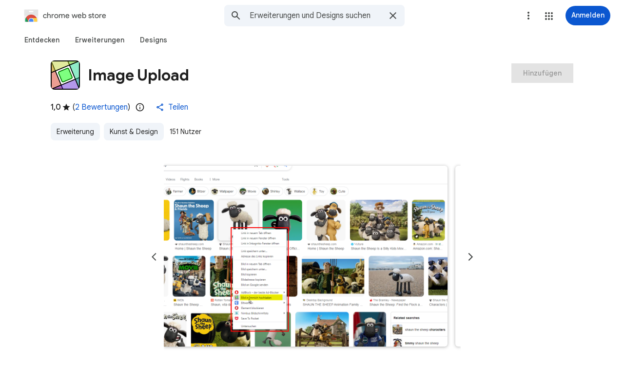

--- FILE ---
content_type: text/html; charset=utf-8
request_url: https://chromewebstore.google.com/detail/image-upload/fjaoigidelgimkdmnmefelddjbbhedce?hl=de
body_size: 95081
content:
<!doctype html><html lang="de" dir="ltr"><head><base href="https://chromewebstore.google.com/"><link rel="preconnect" href="//www.gstatic.com"><meta name="referrer" content="origin"><script nonce="cYE_qdRcIUoqd3zlcUByCw">window['ppConfig'] = {productName: 'ChromeWebStoreConsumerFeUi', deleteIsEnforced:  true , sealIsEnforced:  true , heartbeatRate:  0.5 , periodicReportingRateMillis:  60000.0 , disableAllReporting:  false };(function(){'use strict';function k(a){var b=0;return function(){return b<a.length?{done:!1,value:a[b++]}:{done:!0}}}function l(a){var b=typeof Symbol!="undefined"&&Symbol.iterator&&a[Symbol.iterator];if(b)return b.call(a);if(typeof a.length=="number")return{next:k(a)};throw Error(String(a)+" is not an iterable or ArrayLike");}var m=typeof Object.defineProperties=="function"?Object.defineProperty:function(a,b,c){if(a==Array.prototype||a==Object.prototype)return a;a[b]=c.value;return a};
function n(a){a=["object"==typeof globalThis&&globalThis,a,"object"==typeof window&&window,"object"==typeof self&&self,"object"==typeof global&&global];for(var b=0;b<a.length;++b){var c=a[b];if(c&&c.Math==Math)return c}throw Error("Cannot find global object");}var p=n(this);function q(a,b){if(b)a:{var c=p;a=a.split(".");for(var d=0;d<a.length-1;d++){var e=a[d];if(!(e in c))break a;c=c[e]}a=a[a.length-1];d=c[a];b=b(d);b!=d&&b!=null&&m(c,a,{configurable:!0,writable:!0,value:b})}}
q("Object.is",function(a){return a?a:function(b,c){return b===c?b!==0||1/b===1/c:b!==b&&c!==c}});q("Array.prototype.includes",function(a){return a?a:function(b,c){var d=this;d instanceof String&&(d=String(d));var e=d.length;c=c||0;for(c<0&&(c=Math.max(c+e,0));c<e;c++){var f=d[c];if(f===b||Object.is(f,b))return!0}return!1}});
q("String.prototype.includes",function(a){return a?a:function(b,c){if(this==null)throw new TypeError("The 'this' value for String.prototype.includes must not be null or undefined");if(b instanceof RegExp)throw new TypeError("First argument to String.prototype.includes must not be a regular expression");return this.indexOf(b,c||0)!==-1}});function r(a,b,c){a("https://csp.withgoogle.com/csp/proto/"+encodeURIComponent(b),JSON.stringify(c))}function t(){var a;if((a=window.ppConfig)==null?0:a.disableAllReporting)return function(){};var b,c,d,e;return(e=(b=window)==null?void 0:(c=b.navigator)==null?void 0:(d=c.sendBeacon)==null?void 0:d.bind(navigator))!=null?e:u}function u(a,b){var c=new XMLHttpRequest;c.open("POST",a);c.send(b)}
function v(){var a=(w=Object.prototype)==null?void 0:w.__lookupGetter__("__proto__"),b=x,c=y;return function(){var d=a.call(this),e,f,g,h;r(c,b,{type:"ACCESS_GET",origin:(f=window.location.origin)!=null?f:"unknown",report:{className:(g=d==null?void 0:(e=d.constructor)==null?void 0:e.name)!=null?g:"unknown",stackTrace:(h=Error().stack)!=null?h:"unknown"}});return d}}
function z(){var a=(A=Object.prototype)==null?void 0:A.__lookupSetter__("__proto__"),b=x,c=y;return function(d){d=a.call(this,d);var e,f,g,h;r(c,b,{type:"ACCESS_SET",origin:(f=window.location.origin)!=null?f:"unknown",report:{className:(g=d==null?void 0:(e=d.constructor)==null?void 0:e.name)!=null?g:"unknown",stackTrace:(h=Error().stack)!=null?h:"unknown"}});return d}}function B(a,b){C(a.productName,b);setInterval(function(){C(a.productName,b)},a.periodicReportingRateMillis)}
var D="constructor __defineGetter__ __defineSetter__ hasOwnProperty __lookupGetter__ __lookupSetter__ isPrototypeOf propertyIsEnumerable toString valueOf __proto__ toLocaleString x_ngfn_x".split(" "),E=D.concat,F=navigator.userAgent.match(/Firefox\/([0-9]+)\./),G=(!F||F.length<2?0:Number(F[1])<75)?["toSource"]:[],H;if(G instanceof Array)H=G;else{for(var I=l(G),J,K=[];!(J=I.next()).done;)K.push(J.value);H=K}var L=E.call(D,H),M=[];
function C(a,b){for(var c=[],d=l(Object.getOwnPropertyNames(Object.prototype)),e=d.next();!e.done;e=d.next())e=e.value,L.includes(e)||M.includes(e)||c.push(e);e=Object.prototype;d=[];for(var f=0;f<c.length;f++){var g=c[f];d[f]={name:g,descriptor:Object.getOwnPropertyDescriptor(Object.prototype,g),type:typeof e[g]}}if(d.length!==0){c=l(d);for(e=c.next();!e.done;e=c.next())M.push(e.value.name);var h;r(b,a,{type:"SEAL",origin:(h=window.location.origin)!=null?h:"unknown",report:{blockers:d}})}};var N=Math.random(),O=t(),P=window.ppConfig;P&&(P.disableAllReporting||P.deleteIsEnforced&&P.sealIsEnforced||N<P.heartbeatRate&&r(O,P.productName,{origin:window.location.origin,type:"HEARTBEAT"}));var y=t(),Q=window.ppConfig;if(Q)if(Q.deleteIsEnforced)delete Object.prototype.__proto__;else if(!Q.disableAllReporting){var x=Q.productName;try{var w,A;Object.defineProperty(Object.prototype,"__proto__",{enumerable:!1,get:v(),set:z()})}catch(a){}}
(function(){var a=t(),b=window.ppConfig;b&&(b.sealIsEnforced?Object.seal(Object.prototype):b.disableAllReporting||(document.readyState!=="loading"?B(b,a):document.addEventListener("DOMContentLoaded",function(){B(b,a)})))})();}).call(this);
</script><meta name="viewport" content="width=device-width, initial-scale=1.0"><meta name="google-site-verification" content="y8ofCL7zPXbfh5-PgY_375n5CS14iEI-on-dmD21tIk"><link rel="icon" href="https://ssl.gstatic.com/chrome/webstore/images/icon_48px.png" sizes="48x48"><link rel="icon" href="https://ssl.gstatic.com/chrome/webstore/images/icon_96px.png" sizes="96x96"><link rel="icon" href="https://ssl.gstatic.com/chrome/webstore/images/icon_144px.png" sizes="144x144"><link rel="stylesheet" href="https://fonts.googleapis.com/css2?family=Google+Sans+Text_old:wght@400;500;700" nonce="Qz9oQfDVAcPjonqkIcYKXQ"><script data-id="_gd" nonce="cYE_qdRcIUoqd3zlcUByCw">window.WIZ_global_data = {"AfY8Hf":true,"DpimGf":false,"EP1ykd":["/_/*"],"FdrFJe":"-4569658754794898583","HiPsbb":1,"Im6cmf":"/_/ChromeWebStoreConsumerFeUi","LVIXXb":1,"LoQv7e":true,"MT7f9b":[],"MUE6Ne":"ChromeWebStoreConsumerFeUi","MuJWjd":false,"QrtxK":"","RdYkYb":false,"S06Grb":"","S6lZl":70078707,"TSDtV":"%.@.[[null,[[45449335,null,true,null,null,null,\"OC03x\"],[45615105,null,false,null,null,null,\"Jb1tDe\"],[45716945,null,true,null,null,null,\"iayXK\"],[45631226,null,null,null,\"\",null,\"kB8svf\"],[45683500,null,false,null,null,null,\"eMTuFc\"],[45673604,null,false,null,null,null,\"C0hhwc\"],[45449330,null,null,null,\"G-KHZNC1Q6K0\",null,\"XDwUyf\"],[45622604,null,true,null,null,null,\"QZ5nce\"],[45449339,null,false,null,null,null,\"CU3J1\"],[45449336,null,false,null,null,null,\"jENFl\"],[45649575,null,true,null,null,null,\"wEdT1\"],[45638081,null,false,null,null,null,\"p2CHde\"],[45679777,null,true,null,null,null,\"IfNvsd\"],[45637640,null,false,null,null,null,\"F5JbJd\"],[45449334,null,true,null,null,null,\"nru3gd\"],[45667698,null,true,null,null,null,\"v0pVZe\"],[45665187,null,true,null,null,null,\"j0LxLb\"],[45660322,null,true,null,null,null,\"Lgfxpf\"],[45682017,null,true,null,null,null,\"dBxtL\"],[45623086,null,true,null,null,null,\"xEYfod\"],[45459555,null,false,null,null,null,\"Imeoqb\"],[45460618,null,false,null,null,null,\"x9dTkf\"],[45665974,null,true,null,null,null,\"rtWwVe\"],[45674067,null,true,null,null,null,\"P1ajqf\"]],\"CAMSJB0lyMy7Kb3+BgqkshflgA/M1wLA/ATuqAa7vQb//c0EpbMACg\\u003d\\u003d\"]]]","UUFaWc":"%.@.null,1000,2]","Vvafkd":false,"WSdgOc":false,"YLbpK":"","Yllh3e":"%.@.1769374883542164,10127299,152212107]","YlwcZe":"%.@.3,[1],[3600],2,[15,4,13,14,12,2]]","b5W2zf":"default_ChromeWebStoreConsumerFeUi","blY9Qc":1840,"cX9pPe":[97442195,97493656,105617875,98073360,1714249,98407553,97894687,105739268,1706538,97785984,98074397,97461711,105956660,98098266,97656895,98109296,97442181,97493642,98073330,97762620,105739254,97785970,97986923,105956646,98051891,97656881,98109282],"cfb2h":"boq_chrome-webstore-consumerfe-ui_20260121.04_p0","eptZe":"/_/ChromeWebStoreConsumerFeUi/","fPDxwd":[97493656,105739268],"gGcLoe":true,"hsFLT":"%.@.null,1000,2]","iCzhFc":false,"l0SUbc":"%.@.true,1]","nQyAE":{"iayXK":"true","p2CHde":"false","kB8svf":"","QZ5nce":"true","F5JbJd":"false","nru3gd":"true","OC03x":"true","XDwUyf":"G-KHZNC1Q6K0","xEYfod":"true","rtWwVe":"true","dBxtL":"true","CU3J1":"false","Lgfxpf":"true","IfNvsd":"true","j0LxLb":"true","eMTuFc":"false","C0hhwc":"false","wEdT1":"true","P1ajqf":"true"},"new2Jc":false,"ot2pe":"https://chrome.google.com/webstore?snuoi","p9hQne":"https://www.gstatic.com/_/boq-chrome-webstore/_/r/","qwAQke":"ChromeWebStoreConsumerFeUi","rOmR6c":"","rUOAxd":"","rtQCxc":300,"u4g7r":"%.@.null,1,2]","u73Uub":"","vJQk6":false,"w2btAe":"%.@.null,null,\"\",true,null,null,true,false]","xn5OId":false,"xnI9P":true,"xwAfE":true,"y2FhP":"prod","yFnxrf":1884,"z8Odxf":"%.@.]","zChJod":"%.@.]"};</script><script nonce="cYE_qdRcIUoqd3zlcUByCw">window["_F_toggles_default_ChromeWebStoreConsumerFeUi"] = [0x2005e3a8, 0x16c060, 0x10, ];</script><script nonce="cYE_qdRcIUoqd3zlcUByCw">(function(){'use strict';var a=window,d=a.performance,l=k();a.cc_latency_start_time=d&&d.now?0:d&&d.timing&&d.timing.navigationStart?d.timing.navigationStart:l;function k(){return d&&d.now?d.now():(new Date).getTime()}function n(e){if(d&&d.now&&d.mark){var g=d.mark(e);if(g)return g.startTime;if(d.getEntriesByName&&(e=d.getEntriesByName(e).pop()))return e.startTime}return k()}a.onaft=function(){n("aft")};a._isLazyImage=function(e){return e.hasAttribute("data-src")||e.hasAttribute("data-ils")||e.getAttribute("loading")==="lazy"};
a.l=function(e){function g(b){var c={};c[b]=k();a.cc_latency.push(c)}function m(b){var c=n("iml");b.setAttribute("data-iml",c);return c}a.cc_aid=e;a.iml_start=a.cc_latency_start_time;a.css_size=0;a.cc_latency=[];a.ccTick=g;a.onJsLoad=function(){g("jsl")};a.onCssLoad=function(){g("cssl")};a._isVisible=function(b,c){if(!c||c.style.display=="none")return!1;var f=b.defaultView;if(f&&f.getComputedStyle&&(f=f.getComputedStyle(c),f.height=="0px"||f.width=="0px"||f.visibility=="hidden"))return!1;if(!c.getBoundingClientRect)return!0;
var h=c.getBoundingClientRect();c=h.left+a.pageXOffset;f=h.top+a.pageYOffset;if(f+h.height<0||c+h.width<0||h.height<=0||h.width<=0)return!1;b=b.documentElement;return f<=(a.innerHeight||b.clientHeight)&&c<=(a.innerWidth||b.clientWidth)};a._recordImlEl=m;document.documentElement.addEventListener("load",function(b){b=b.target;var c;b.tagName!="IMG"||b.hasAttribute("data-iid")||a._isLazyImage(b)||b.hasAttribute("data-noaft")||(c=m(b));if(a.aft_counter&&(b=a.aft_counter.indexOf(b),b!==-1&&(b=a.aft_counter.splice(b,
1).length===1,a.aft_counter.length===0&&b&&c)))a.onaft(c)},!0);a.prt=-1;a.wiz_tick=function(){var b=n("prt");a.prt=b}};}).call(this);
l('cu9TFd')</script><script nonce="cYE_qdRcIUoqd3zlcUByCw">var _F_cssRowKey = 'boq-chrome-webstore.ChromeWebStoreConsumerFeUi.kDqpviKRy-E.L.B1.O';var _F_combinedSignature = 'AEP720J-Khf8t26ckfOdosLly__g6mBtkw';function _DumpException(e) {throw e;}</script><style data-href="https://www.gstatic.com/_/mss/boq-chrome-webstore/_/ss/k=boq-chrome-webstore.ChromeWebStoreConsumerFeUi.kDqpviKRy-E.L.B1.O/am=qOMFIBiwBQAB/d=1/ed=1/rs=AEP720LH6JoUmZvBpqHPkxKkXDmbVw-aug/m=itemdetailview,_b,_tp" nonce="Qz9oQfDVAcPjonqkIcYKXQ">html,body{height:100%;overflow:hidden}body{-webkit-font-smoothing:antialiased;-moz-osx-font-smoothing:grayscale;color:rgba(0,0,0,0.87);font-family:Roboto,RobotoDraft,Helvetica,Arial,sans-serif;margin:0;text-size-adjust:100%}textarea{font-family:Roboto,RobotoDraft,Helvetica,Arial,sans-serif}a{text-decoration:none;color:#2962ff}img{border:none}*{-webkit-tap-highlight-color:transparent}#apps-debug-tracers{display:none}html,body{overflow:visible}body{overflow-y:scroll}.xvs5Zb:not(.w7PZ3b){color-scheme:light;--gm3-sys-color-background:#fff;--gm3-sys-color-background-rgb:255,255,255;--gm3-sys-color-error:#b3261e;--gm3-sys-color-error-rgb:179,38,30;--gm3-sys-color-error-container:#f9dedc;--gm3-sys-color-error-container-rgb:249,222,220;--gm3-sys-color-inverse-on-surface:#f2f2f2;--gm3-sys-color-inverse-on-surface-rgb:242,242,242;--gm3-sys-color-inverse-primary:#a8c7fa;--gm3-sys-color-inverse-primary-rgb:168,199,250;--gm3-sys-color-inverse-surface:#303030;--gm3-sys-color-inverse-surface-rgb:48,48,48;--gm3-sys-color-on-background:#1f1f1f;--gm3-sys-color-on-background-rgb:31,31,31;--gm3-sys-color-on-error:#fff;--gm3-sys-color-on-error-rgb:255,255,255;--gm3-sys-color-on-error-container-rgb:140,29,24;--gm3-sys-color-on-primary:#fff;--gm3-sys-color-on-primary-rgb:255,255,255;--gm3-sys-color-on-primary-container-rgb:8,66,160;--gm3-sys-color-on-primary-fixed:#041e49;--gm3-sys-color-on-primary-fixed-rgb:4,30,73;--gm3-sys-color-on-primary-fixed-variant:#0842a0;--gm3-sys-color-on-primary-fixed-variant-rgb:8,66,160;--gm3-sys-color-on-secondary:#fff;--gm3-sys-color-on-secondary-rgb:255,255,255;--gm3-sys-color-on-secondary-container-rgb:0,74,119;--gm3-sys-color-on-secondary-fixed:#001d35;--gm3-sys-color-on-secondary-fixed-rgb:0,29,53;--gm3-sys-color-on-secondary-fixed-variant:#004a77;--gm3-sys-color-on-secondary-fixed-variant-rgb:0,74,119;--gm3-sys-color-on-surface:#1f1f1f;--gm3-sys-color-on-surface-rgb:31,31,31;--gm3-sys-color-on-surface-variant:#444746;--gm3-sys-color-on-surface-variant-rgb:68,71,70;--gm3-sys-color-on-tertiary:#fff;--gm3-sys-color-on-tertiary-rgb:255,255,255;--gm3-sys-color-on-tertiary-container-rgb:15,82,35;--gm3-sys-color-on-tertiary-fixed:#072711;--gm3-sys-color-on-tertiary-fixed-rgb:7,39,17;--gm3-sys-color-on-tertiary-fixed-variant:#0f5223;--gm3-sys-color-on-tertiary-fixed-variant-rgb:15,82,35;--gm3-sys-color-outline:#747775;--gm3-sys-color-outline-rgb:116,119,117;--gm3-sys-color-outline-variant:#c4c7c5;--gm3-sys-color-outline-variant-rgb:196,199,197;--gm3-sys-color-primary:#0b57d0;--gm3-sys-color-primary-rgb:11,87,208;--gm3-sys-color-primary-container:#d3e3fd;--gm3-sys-color-primary-container-rgb:211,227,253;--gm3-sys-color-primary-fixed:#d3e3fd;--gm3-sys-color-primary-fixed-rgb:211,227,253;--gm3-sys-color-primary-fixed-dim:#a8c7fa;--gm3-sys-color-primary-fixed-dim-rgb:168,199,250;--gm3-sys-color-scrim:#000;--gm3-sys-color-scrim-rgb:0,0,0;--gm3-sys-color-secondary:#00639b;--gm3-sys-color-secondary-rgb:0,99,155;--gm3-sys-color-secondary-container:#c2e7ff;--gm3-sys-color-secondary-container-rgb:194,231,255;--gm3-sys-color-secondary-fixed:#c2e7ff;--gm3-sys-color-secondary-fixed-rgb:194,231,255;--gm3-sys-color-secondary-fixed-dim:#7fcfff;--gm3-sys-color-secondary-fixed-dim-rgb:127,207,255;--gm3-sys-color-shadow:#000;--gm3-sys-color-shadow-rgb:0,0,0;--gm3-sys-color-surface:#fff;--gm3-sys-color-surface-rgb:255,255,255;--gm3-sys-color-surface-bright:#fff;--gm3-sys-color-surface-bright-rgb:255,255,255;--gm3-sys-color-surface-container:#f0f4f9;--gm3-sys-color-surface-container-rgb:240,244,249;--gm3-sys-color-surface-container-high:#e9eef6;--gm3-sys-color-surface-container-high-rgb:233,238,246;--gm3-sys-color-surface-container-highest:#dde3ea;--gm3-sys-color-surface-container-highest-rgb:221,227,234;--gm3-sys-color-surface-container-low:#f8fafd;--gm3-sys-color-surface-container-low-rgb:248,250,253;--gm3-sys-color-surface-container-lowest:#fff;--gm3-sys-color-surface-container-lowest-rgb:255,255,255;--gm3-sys-color-surface-dim:#d3dbe5;--gm3-sys-color-surface-dim-rgb:211,219,229;--gm3-sys-color-surface-tint:#6991d6;--gm3-sys-color-surface-tint-rgb:105,145,214;--gm3-sys-color-surface-variant:#e1e3e1;--gm3-sys-color-surface-variant-rgb:225,227,225;--gm3-sys-color-tertiary:#146c2e;--gm3-sys-color-tertiary-rgb:20,108,46;--gm3-sys-color-tertiary-container:#c4eed0;--gm3-sys-color-tertiary-container-rgb:196,238,208;--gm3-sys-color-tertiary-fixed:#c4eed0;--gm3-sys-color-tertiary-fixed-rgb:196,238,208;--gm3-sys-color-tertiary-fixed-dim:#6dd58c;--gm3-sys-color-tertiary-fixed-dim-rgb:109,213,140}.xvs5Zb:not(.w7PZ3b){--cws-warning-container:#ffede1;--cws-on-warning-container:#9a4600;--cws-autocomplete-container-rest:#f0f4f9;--cws-autocomplete-container-active:#fff;--cws-autocomplete-suggestion-icon-container:#f0f4f9;--cws-category-chip-neutral-theme-container:#e3e3e3;--cws-category-chip-neutral-theme-icon-container:#c7c7c7;--cws-category-chip-primary-theme-icon-container:#a8c7fa;--cws-category-chip-secondary-theme-icon-container:#7fcfff;--cws-category-chip-tertiary-theme-icon-container:#6dd58c}.xvs5Zb:not(.w7PZ3b){--gm3-sys-color-on-primary-container:#0842a0;--gm3-sys-color-on-secondary-container:#004a77;--gm3-sys-color-on-tertiary-container:#0f5223;--gm3-sys-color-on-error-container:#8c1d18}.xvs5Zb.w7PZ3b{color-scheme:dark;--gm3-sys-color-background:#131314;--gm3-sys-color-background-rgb:19,19,20;--gm3-sys-color-error:#f2b8b5;--gm3-sys-color-error-rgb:242,184,181;--gm3-sys-color-error-container:#8c1d18;--gm3-sys-color-error-container-rgb:140,29,24;--gm3-sys-color-inverse-on-surface:#303030;--gm3-sys-color-inverse-on-surface-rgb:48,48,48;--gm3-sys-color-inverse-primary:#0b57d0;--gm3-sys-color-inverse-primary-rgb:11,87,208;--gm3-sys-color-inverse-surface:#e3e3e3;--gm3-sys-color-inverse-surface-rgb:227,227,227;--gm3-sys-color-on-background:#e3e3e3;--gm3-sys-color-on-background-rgb:227,227,227;--gm3-sys-color-on-error:#601410;--gm3-sys-color-on-error-rgb:96,20,16;--gm3-sys-color-on-error-container-rgb:249,222,220;--gm3-sys-color-on-primary:#062e6f;--gm3-sys-color-on-primary-rgb:6,46,111;--gm3-sys-color-on-primary-container-rgb:211,227,253;--gm3-sys-color-on-primary-fixed:#041e49;--gm3-sys-color-on-primary-fixed-rgb:4,30,73;--gm3-sys-color-on-primary-fixed-variant:#0842a0;--gm3-sys-color-on-primary-fixed-variant-rgb:8,66,160;--gm3-sys-color-on-secondary:#035;--gm3-sys-color-on-secondary-rgb:0,51,85;--gm3-sys-color-on-secondary-container-rgb:194,231,255;--gm3-sys-color-on-secondary-fixed:#001d35;--gm3-sys-color-on-secondary-fixed-rgb:0,29,53;--gm3-sys-color-on-secondary-fixed-variant:#004a77;--gm3-sys-color-on-secondary-fixed-variant-rgb:0,74,119;--gm3-sys-color-on-surface:#e3e3e3;--gm3-sys-color-on-surface-rgb:227,227,227;--gm3-sys-color-on-surface-variant:#c4c7c5;--gm3-sys-color-on-surface-variant-rgb:196,199,197;--gm3-sys-color-on-tertiary:#0a3818;--gm3-sys-color-on-tertiary-rgb:10,56,24;--gm3-sys-color-on-tertiary-container-rgb:196,238,208;--gm3-sys-color-on-tertiary-fixed:#072711;--gm3-sys-color-on-tertiary-fixed-rgb:7,39,17;--gm3-sys-color-on-tertiary-fixed-variant:#0f5223;--gm3-sys-color-on-tertiary-fixed-variant-rgb:15,82,35;--gm3-sys-color-outline:#8e918f;--gm3-sys-color-outline-rgb:142,145,143;--gm3-sys-color-outline-variant:#444746;--gm3-sys-color-outline-variant-rgb:68,71,70;--gm3-sys-color-primary:#a8c7fa;--gm3-sys-color-primary-rgb:168,199,250;--gm3-sys-color-primary-container:#0842a0;--gm3-sys-color-primary-container-rgb:8,66,160;--gm3-sys-color-primary-fixed:#d3e3fd;--gm3-sys-color-primary-fixed-rgb:211,227,253;--gm3-sys-color-primary-fixed-dim:#a8c7fa;--gm3-sys-color-primary-fixed-dim-rgb:168,199,250;--gm3-sys-color-scrim:#000;--gm3-sys-color-scrim-rgb:0,0,0;--gm3-sys-color-secondary:#7fcfff;--gm3-sys-color-secondary-rgb:127,207,255;--gm3-sys-color-secondary-container:#004a77;--gm3-sys-color-secondary-container-rgb:0,74,119;--gm3-sys-color-secondary-fixed:#c2e7ff;--gm3-sys-color-secondary-fixed-rgb:194,231,255;--gm3-sys-color-secondary-fixed-dim:#7fcfff;--gm3-sys-color-secondary-fixed-dim-rgb:127,207,255;--gm3-sys-color-shadow:#000;--gm3-sys-color-shadow-rgb:0,0,0;--gm3-sys-color-surface:#131314;--gm3-sys-color-surface-rgb:19,19,20;--gm3-sys-color-surface-bright:#37393b;--gm3-sys-color-surface-bright-rgb:55,57,59;--gm3-sys-color-surface-container:#1e1f20;--gm3-sys-color-surface-container-rgb:30,31,32;--gm3-sys-color-surface-container-high:#282a2c;--gm3-sys-color-surface-container-high-rgb:40,42,44;--gm3-sys-color-surface-container-highest:#333537;--gm3-sys-color-surface-container-highest-rgb:51,53,55;--gm3-sys-color-surface-container-low:#1b1b1b;--gm3-sys-color-surface-container-low-rgb:27,27,27;--gm3-sys-color-surface-container-lowest:#0e0e0e;--gm3-sys-color-surface-container-lowest-rgb:14,14,14;--gm3-sys-color-surface-dim:#131314;--gm3-sys-color-surface-dim-rgb:19,19,20;--gm3-sys-color-surface-tint:#d1e1ff;--gm3-sys-color-surface-tint-rgb:209,225,255;--gm3-sys-color-surface-variant:#444746;--gm3-sys-color-surface-variant-rgb:68,71,70;--gm3-sys-color-tertiary:#6dd58c;--gm3-sys-color-tertiary-rgb:109,213,140;--gm3-sys-color-tertiary-container:#0f5223;--gm3-sys-color-tertiary-container-rgb:15,82,35;--gm3-sys-color-tertiary-fixed:#c4eed0;--gm3-sys-color-tertiary-fixed-rgb:196,238,208;--gm3-sys-color-tertiary-fixed-dim:#6dd58c;--gm3-sys-color-tertiary-fixed-dim-rgb:109,213,140}.xvs5Zb.w7PZ3b{--cws-warning-container:#9a4600;--cws-on-warning-container:#ffede1;--cws-autocomplete-container-rest:#1e1f20;--cws-autocomplete-container-active:#1e1f20;--cws-autocomplete-suggestion-icon-container:#333537;--cws-category-chip-neutral-theme-container:#474747;--cws-category-chip-neutral-theme-icon-container:#303030;--cws-category-chip-primary-theme-icon-container:#062e6f;--cws-category-chip-secondary-theme-icon-container:#035;--cws-category-chip-tertiary-theme-icon-container:#0a3818}.xvs5Zb.w7PZ3b{--gm3-sys-color-on-primary-container:#d3e3fd;--gm3-sys-color-on-secondary-container:#c2e7ff;--gm3-sys-color-on-tertiary-container:#c4eed0;--gm3-sys-color-on-error-container:#f9dedc}@media (prefers-color-scheme:dark){.xvs5Zb.hyyZmc{color-scheme:dark;--gm3-sys-color-background:#131314;--gm3-sys-color-background-rgb:19,19,20;--gm3-sys-color-error:#f2b8b5;--gm3-sys-color-error-rgb:242,184,181;--gm3-sys-color-error-container:#8c1d18;--gm3-sys-color-error-container-rgb:140,29,24;--gm3-sys-color-inverse-on-surface:#303030;--gm3-sys-color-inverse-on-surface-rgb:48,48,48;--gm3-sys-color-inverse-primary:#0b57d0;--gm3-sys-color-inverse-primary-rgb:11,87,208;--gm3-sys-color-inverse-surface:#e3e3e3;--gm3-sys-color-inverse-surface-rgb:227,227,227;--gm3-sys-color-on-background:#e3e3e3;--gm3-sys-color-on-background-rgb:227,227,227;--gm3-sys-color-on-error:#601410;--gm3-sys-color-on-error-rgb:96,20,16;--gm3-sys-color-on-error-container-rgb:249,222,220;--gm3-sys-color-on-primary:#062e6f;--gm3-sys-color-on-primary-rgb:6,46,111;--gm3-sys-color-on-primary-container-rgb:211,227,253;--gm3-sys-color-on-primary-fixed:#041e49;--gm3-sys-color-on-primary-fixed-rgb:4,30,73;--gm3-sys-color-on-primary-fixed-variant:#0842a0;--gm3-sys-color-on-primary-fixed-variant-rgb:8,66,160;--gm3-sys-color-on-secondary:#035;--gm3-sys-color-on-secondary-rgb:0,51,85;--gm3-sys-color-on-secondary-container-rgb:194,231,255;--gm3-sys-color-on-secondary-fixed:#001d35;--gm3-sys-color-on-secondary-fixed-rgb:0,29,53;--gm3-sys-color-on-secondary-fixed-variant:#004a77;--gm3-sys-color-on-secondary-fixed-variant-rgb:0,74,119;--gm3-sys-color-on-surface:#e3e3e3;--gm3-sys-color-on-surface-rgb:227,227,227;--gm3-sys-color-on-surface-variant:#c4c7c5;--gm3-sys-color-on-surface-variant-rgb:196,199,197;--gm3-sys-color-on-tertiary:#0a3818;--gm3-sys-color-on-tertiary-rgb:10,56,24;--gm3-sys-color-on-tertiary-container-rgb:196,238,208;--gm3-sys-color-on-tertiary-fixed:#072711;--gm3-sys-color-on-tertiary-fixed-rgb:7,39,17;--gm3-sys-color-on-tertiary-fixed-variant:#0f5223;--gm3-sys-color-on-tertiary-fixed-variant-rgb:15,82,35;--gm3-sys-color-outline:#8e918f;--gm3-sys-color-outline-rgb:142,145,143;--gm3-sys-color-outline-variant:#444746;--gm3-sys-color-outline-variant-rgb:68,71,70;--gm3-sys-color-primary:#a8c7fa;--gm3-sys-color-primary-rgb:168,199,250;--gm3-sys-color-primary-container:#0842a0;--gm3-sys-color-primary-container-rgb:8,66,160;--gm3-sys-color-primary-fixed:#d3e3fd;--gm3-sys-color-primary-fixed-rgb:211,227,253;--gm3-sys-color-primary-fixed-dim:#a8c7fa;--gm3-sys-color-primary-fixed-dim-rgb:168,199,250;--gm3-sys-color-scrim:#000;--gm3-sys-color-scrim-rgb:0,0,0;--gm3-sys-color-secondary:#7fcfff;--gm3-sys-color-secondary-rgb:127,207,255;--gm3-sys-color-secondary-container:#004a77;--gm3-sys-color-secondary-container-rgb:0,74,119;--gm3-sys-color-secondary-fixed:#c2e7ff;--gm3-sys-color-secondary-fixed-rgb:194,231,255;--gm3-sys-color-secondary-fixed-dim:#7fcfff;--gm3-sys-color-secondary-fixed-dim-rgb:127,207,255;--gm3-sys-color-shadow:#000;--gm3-sys-color-shadow-rgb:0,0,0;--gm3-sys-color-surface:#131314;--gm3-sys-color-surface-rgb:19,19,20;--gm3-sys-color-surface-bright:#37393b;--gm3-sys-color-surface-bright-rgb:55,57,59;--gm3-sys-color-surface-container:#1e1f20;--gm3-sys-color-surface-container-rgb:30,31,32;--gm3-sys-color-surface-container-high:#282a2c;--gm3-sys-color-surface-container-high-rgb:40,42,44;--gm3-sys-color-surface-container-highest:#333537;--gm3-sys-color-surface-container-highest-rgb:51,53,55;--gm3-sys-color-surface-container-low:#1b1b1b;--gm3-sys-color-surface-container-low-rgb:27,27,27;--gm3-sys-color-surface-container-lowest:#0e0e0e;--gm3-sys-color-surface-container-lowest-rgb:14,14,14;--gm3-sys-color-surface-dim:#131314;--gm3-sys-color-surface-dim-rgb:19,19,20;--gm3-sys-color-surface-tint:#d1e1ff;--gm3-sys-color-surface-tint-rgb:209,225,255;--gm3-sys-color-surface-variant:#444746;--gm3-sys-color-surface-variant-rgb:68,71,70;--gm3-sys-color-tertiary:#6dd58c;--gm3-sys-color-tertiary-rgb:109,213,140;--gm3-sys-color-tertiary-container:#0f5223;--gm3-sys-color-tertiary-container-rgb:15,82,35;--gm3-sys-color-tertiary-fixed:#c4eed0;--gm3-sys-color-tertiary-fixed-rgb:196,238,208;--gm3-sys-color-tertiary-fixed-dim:#6dd58c;--gm3-sys-color-tertiary-fixed-dim-rgb:109,213,140}.xvs5Zb.hyyZmc{--cws-warning-container:#9a4600;--cws-on-warning-container:#ffede1;--cws-autocomplete-container-rest:#1e1f20;--cws-autocomplete-container-active:#1e1f20;--cws-autocomplete-suggestion-icon-container:#333537;--cws-category-chip-neutral-theme-container:#474747;--cws-category-chip-neutral-theme-icon-container:#303030;--cws-category-chip-primary-theme-icon-container:#062e6f;--cws-category-chip-secondary-theme-icon-container:#035;--cws-category-chip-tertiary-theme-icon-container:#0a3818}.xvs5Zb.hyyZmc{--gm3-sys-color-on-primary-container:#d3e3fd;--gm3-sys-color-on-secondary-container:#c2e7ff;--gm3-sys-color-on-tertiary-container:#c4eed0;--gm3-sys-color-on-error-container:#f9dedc}}.kFwPee{height:100%}.ydMMEb{width:100%}.SSPGKf{display:block;overflow-y:hidden;z-index:1}.eejsDc{overflow-y:auto;-webkit-overflow-scrolling:touch}.MCcOAc{bottom:0;left:0;position:absolute;right:0;top:0;overflow:hidden;z-index:1}.MCcOAc>.pGxpHc{flex-shrink:0;flex-grow:0}.IqBfM>.HLlAHb{align-items:center;display:flex;height:60px;position:absolute;right:16px;top:0;z-index:9999}.VUoKZ{display:none;position:absolute;top:0;left:0;right:0;height:3px;z-index:1001}.TRHLAc{position:absolute;top:0;left:0;width:25%;height:100%;background:#68e;transform:scaleX(0)}.TRHLAc{transform-origin:0 0}.mIM26c .VUoKZ{display:block}.mIM26c .TRHLAc{animation:boqChromeapiPageProgressAnimation 1s infinite;animation-timing-function:cubic-bezier(.4,0,1,1);animation-delay:.1s}.ghyPEc .VUoKZ{position:fixed}@keyframes boqChromeapiPageProgressAnimation{0%{transform:scaleX(0)}50%{transform:scaleX(5)}100%{transform:scaleX(5) translateX(100%)}}:root{--boq-chrometransition-background:#eee;--boq-chrometransition-active-background-opacity:0.8}.KL4X6e{background:var(--boq-chrometransition-background);bottom:0;left:0;opacity:0;position:absolute;right:0;top:0}.TuA45b{opacity:var(--boq-chrometransition-active-background-opacity)}.T4LgNb{bottom:0;left:0;top:0;right:0;position:absolute;z-index:1}.QMEh5b{position:absolute;top:0;left:0;right:0;z-index:3}.AOq4tb{height:56px}.kFwPee{position:relative;z-index:1;height:100%}.ydMMEb{height:56px;width:100%}.SSPGKf{overflow-y:hidden;position:absolute;bottom:0;left:0;right:0;top:0}.ecJEib .AOq4tb,.ecJEib .ydMMEb{height:64px}.e2G3Fb.EWZcud .AOq4tb,.e2G3Fb.EWZcud .ydMMEb{height:48px}.e2G3Fb.b30Rkd .AOq4tb,.e2G3Fb.b30Rkd .ydMMEb{height:56px}.SSPGKf{position:relative;min-height:100%}.SSPGKf.BIIBbc{height:100%;overflow:hidden}.kFwPee{backface-visibility:hidden;min-height:100%;height:auto}.T4LgNb{min-height:100%;position:relative}.T4LgNb.eejsDc{min-height:100%;overflow-y:hidden;-webkit-overflow-scrolling:auto}.QMEh5b{position:fixed}body{--boq-chrometransition-background:var(--gm3-sys-color-surface-container-low);--og-theme-color:var(--gm3-sys-color-on-surface-variant);background:var(--gm3-sys-color-surface);color:var(--gm3-sys-color-on-surface)}.IqBfM{min-width:1249px}@media screen and (max-width:450px){.IqBfM:has(.h4xe3){min-width:auto}}@media screen and (max-width:450px){.IqBfM:has(.LDZgRb),.IqBfM:has(.nzyXUc){min-width:auto}}.IqBfM:has(.k4lSF),.IqBfM:has(.ADLl9e){min-width:1280px}.IqBfM:has(.u0kH5e),.IqBfM:has(.VuNdOd){min-width:auto}.IqBfM:has(.u0kH5e)>.yHWa2{margin:0 auto;text-align:center}.kFwPee{padding-top:100px}@media screen and (max-width:450px){.kFwPee{padding-top:0}}.IqBfM{bottom:auto;height:100%;right:auto;width:auto}.UTNHae{overflow:hidden;outline:none;-webkit-tap-highlight-color:transparent}.UTNHae,.UTNHae::before,.UTNHae::after{position:absolute;pointer-events:none;top:0;left:0;width:100%;height:100%;border-start-start-radius:var(--QOcx9e,inherit);border-start-end-radius:var(--vRgHIb,inherit);border-end-start-radius:var(--Pk3PIb,inherit);border-end-end-radius:var(--xg9FB,inherit)}.UTNHae::before,.UTNHae::after{opacity:0;content:""}.UTNHae::before{transition:opacity 75ms linear,border-radius var(--YGBguf,0ms) linear;background-color:var(--sbadab,transparent)}.J58z0d::before{opacity:var(--hSHBee,0)}.UTNHae::after{opacity:0;background:radial-gradient(closest-side,var(--F1tVH,transparent) max(100% - 70px,65%),transparent 100%);transition:opacity .25s linear,border-radius var(--YGBguf,0ms) linear;transform-origin:center center}.Biaggc::after{transition-duration:105ms;opacity:var(--kDWEsd,0)}@media (forced-colors:active){.UTNHae{display:none}}.ne2Ple-suEOdc{position:fixed;display:none;z-index:var(--gm3-tooltip-plain-z-index,2101)}.ne2Ple-z59Tgd{box-sizing:border-box;min-block-size:22px;min-inline-size:40px;overflow-wrap:anywhere;overflow:hidden;padding-block:var(--gm3-tooltip-plain-container-padding-block,4px);padding-inline:8px;word-break:normal;max-block-size:var(--gm3-tooltip-plain-container-max-block-size,40vh)}.ne2Ple-z59Tgd::before{position:absolute;box-sizing:border-box;inline-size:100%;block-size:100%;inset-block-start:0;inset-inline-start:0;border:1px solid transparent;border-radius:inherit;content:"";pointer-events:none}.ne2Ple-suEOdc-OWXEXe-TSZdd,.ne2Ple-suEOdc-OWXEXe-eo9XGd,.ne2Ple-suEOdc-OWXEXe-ZYIfFd{display:inline-flex}.ne2Ple-z59Tgd-OiiCO{opacity:0;transform:scale(.8);will-change:transform,opacity}.ne2Ple-suEOdc-OWXEXe-TSZdd .ne2Ple-z59Tgd-OiiCO{opacity:1;transform:scale(1)}.ne2Ple-suEOdc-OWXEXe-ZYIfFd .ne2Ple-z59Tgd-OiiCO{transform:scale(1)}.ne2Ple-suEOdc-OWXEXe-eo9XGd-RCfa3e .ne2Ple-z59Tgd-OiiCO{transition:opacity .15s 0ms cubic-bezier(0,0,.2,1),transform .15s 0ms cubic-bezier(0,0,.2,1)}.ne2Ple-suEOdc-OWXEXe-ZYIfFd-RCfa3e .ne2Ple-z59Tgd-OiiCO{transition:opacity 75ms 0ms cubic-bezier(.4,0,1,1)}.ne2Ple-suEOdc-OWXEXe-pijamc .ne2Ple-z59Tgd{max-inline-size:200px;background-color:var(--gm3-tooltip-plain-container-color,var(--gm3-sys-color-inverse-surface,#303030));border-radius:var(--gm3-tooltip-plain-container-shape,4px);color:var(--gm3-tooltip-plain-supporting-text-color,var(--gm3-sys-color-inverse-on-surface,#f2f2f2));font-family:var(--gm3-tooltip-plain-supporting-text-font,"Google Sans Flex","Google Sans Text","Google Sans",Roboto,Arial,sans-serif);font-size:var(--gm3-tooltip-plain-supporting-text-size,.75rem);font-weight:var(--gm3-tooltip-plain-supporting-text-weight,400);letter-spacing:var(--gm3-tooltip-plain-supporting-text-tracking,.00625rem);line-height:var(--gm3-tooltip-plain-supporting-text-line-height,1rem);text-align:center;font-variation-settings:var(--gm3-tooltip-plain-supporting-text-font-variation-settings,initial)}.ne2Ple-suEOdc-OWXEXe-LlMNQd .ne2Ple-z59Tgd{text-align:start}.ne2Ple-oshW8e-V67aGc{position:absolute;left:-10000px;top:auto;inline-size:1px;height:1px;overflow:hidden;user-select:none}.XjoK4b{display:var(--H6apye,none);pointer-events:none;position:absolute;z-index:1;border-start-start-radius:calc(var(--vTiv8c, 0px) + var(--hK0TOb, 2px));border-start-end-radius:calc(var(--UtHrue, 0px) + var(--hK0TOb, 2px));border-end-end-radius:calc(var(--uHecC, 0px) + var(--hK0TOb, 2px));border-end-start-radius:calc(var(--C8LWjb, 0px) + var(--hK0TOb, 2px));inset:calc(var(--hK0TOb, 2px)*-1);box-shadow:0 0 0 var(--SGGi,3px) var(--jF0a9c,var(--gm3-sys-color-secondary,#00639b));outline:var(--SGGi,3px) solid transparent;animation-name:gm3-focus-ring-outward-grows,gm3-focus-ring-outward-shrinks;animation-duration:.15s,.45s;animation-delay:0s,.15s;animation-timing-function:cubic-bezier(.2,0,0,1),cubic-bezier(.2,0,0,1)}@keyframes gm3-focus-ring-outward-grows{from{box-shadow:0 0 0 0 var(--jF0a9c,var(--gm3-sys-color-secondary,#00639b))}to{box-shadow:0 0 0 8px var(--jF0a9c,var(--gm3-sys-color-secondary,#00639b))}}@keyframes gm3-focus-ring-outward-shrinks{from{box-shadow:0 0 0 8px var(--jF0a9c,var(--gm3-sys-color-secondary,#00639b))}}@media (prefers-reduced-motion){.XjoK4b{animation:none}}.MMvswb,.OLCwg,.MMvswb::before,.MMvswb::after{border-radius:inherit;inset:0;position:absolute;pointer-events:none}.OLCwg{transition:75ms opacity linear;background-color:var(--nnZJCc,transparent);opacity:calc(clamp(0, var(--yXuigc, 0), .05) + clamp(0, var(--yXuigc, 0) - 1, .03) + clamp(0, var(--yXuigc, 0) - 2, .03) + clamp(0, var(--yXuigc, 0) - 3, .01) + clamp(0, var(--yXuigc, 0) - 4, .02))}.MMvswb::before,.MMvswb::after{transition:75ms box-shadow linear;content:""}.MMvswb::before{box-shadow:0 calc(1px*(clamp(0, var(--yXuigc, 0), 1) + clamp(0, var(--yXuigc, 0) - 3, 1) + clamp(0, var(--yXuigc, 0) - 4, 1)*2)) calc(1px*(2*clamp(0, var(--yXuigc, 0), 1) + clamp(0, var(--yXuigc, 0) - 2, 1) + clamp(0, var(--yXuigc, 0) - 4, 1))) 0 var(--Fe5l0b,transparent);opacity:calc(clamp(0, var(--yXuigc, 0), 1)*.3)}.MMvswb::after{box-shadow:0 calc(1px*(clamp(0, var(--yXuigc, 0), 1) + clamp(0, var(--yXuigc, 0) - 1, 1) + clamp(0, var(--yXuigc, 0) - 2, 3)*2)) calc(1px*(clamp(0, var(--yXuigc, 0), 2)*3 + clamp(0, var(--yXuigc, 0) - 2, 3)*2)) calc(1px*(clamp(0, var(--yXuigc, 0), 4) + 2*clamp(0, var(--yXuigc, 0) - 4, 1))) var(--Fe5l0b,transparent);opacity:calc(clamp(0, var(--yXuigc, 0), 1)*.15)}@media (forced-colors:active){.MMvswb{display:none}}.uW2Fw-Sx9Kwc{display:none;z-index:var(--xwct5b,2001);justify-content:var(--BAPnLc,center);-webkit-padding-end:var(--PgAWLe,unset);padding-inline-end:var(--PgAWLe,unset);-webkit-padding-start:var(--r7U09e,unset);padding-inline-start:var(--r7U09e,unset)}.uW2Fw-IE5DDf{justify-content:center}.uW2Fw-Sx9Kwc,.uW2Fw-IE5DDf{position:fixed;top:0;left:0;align-items:center;box-sizing:border-box;width:100%;height:100%}.uW2Fw-P5QLlc{background-color:var(--eNKeTe,var(--gm3-sys-color-surface-container-high,#e9eef6));min-width:var(--pjsEwc,280px);max-height:var(--rimZob,calc(100% - 32px));min-height:var(--WhNlI,unset);position:relative;display:flex;flex-direction:column;flex-grow:0;flex-shrink:0;box-sizing:border-box;pointer-events:auto;overflow-y:auto;outline:0;text-align:start;transform:scale(.8)}@media (forced-colors:active){.uW2Fw-P5QLlc{outline:2px solid windowText}}.uW2Fw-IE5DDf{opacity:0;z-index:-1;background-color:var(--xzxxIf,rgba(var(--gm3-sys-color-scrim-rgb,0,0,0),.32))}.uW2Fw-wzTsW{align-items:var(--u0nYGe,center);-webkit-padding-before:var(--RRlEtc,unset);padding-block-start:var(--RRlEtc,unset);-webkit-padding-after:var(--opgkce,unset);padding-block-end:var(--opgkce,unset);display:flex;flex-direction:row;justify-content:space-around;box-sizing:border-box;height:100%;opacity:0;pointer-events:none}.uW2Fw-P5QLlc::after{position:absolute;box-sizing:border-box;width:100%;height:100%;inset-block-start:0;inset-inline-start:0;border:2px solid transparent;border-radius:inherit;content:"";pointer-events:none}@media (forced-colors:active){.uW2Fw-P5QLlc::after{border-color:CanvasText}}.uW2Fw-k2Wrsb{position:relative;box-sizing:border-box;text-align:start;display:flex;flex-shrink:1;margin:0;padding:var(--LSoGo,24px) 24px var(--jyRJEe,16px)}.uW2Fw-k2Wrsb .uW2Fw-k2Wrsb-fmcmS{display:-webkit-inline-box;overflow:hidden;-webkit-box-orient:vertical;-webkit-line-clamp:2}.uW2Fw-k2Wrsb::before{display:inline-block;width:0;height:0;content:"";vertical-align:0}.uW2Fw-Sx9Kwc-OWXEXe-s2gQvd .uW2Fw-T0kwCb,.uW2Fw-Sx9Kwc-XuHpsb-clz4Ic-yePe5c .uW2Fw-T0kwCb{border-width:var(--ARaXme,1px);border-color:var(--Uz3gob,var(--gm3-sys-color-outline-variant,#c4c7c5))}.uW2Fw-Sx9Kwc-OWXEXe-s2gQvd .uW2Fw-T0kwCb{padding-top:12px}.uW2Fw-Sx9Kwc-OWXEXe-s2gQvd .uW2Fw-cnG4Wd{-webkit-padding-after:var(--xkSh4b,8px);padding-block-end:var(--xkSh4b,8px)}.uW2Fw-Sx9Kwc-OWXEXe-s2gQvd .uW2Fw-k2Wrsb+.uW2Fw-cnG4Wd{-webkit-padding-before:var(--urucif,var(--Vqbk2d,8px));padding-block-start:var(--urucif,var(--Vqbk2d,8px))}.uW2Fw-Sx9Kwc:not(.uW2Fw-Sx9Kwc-OWXEXe-s2gQvd) :is(.uW2Fw-oclYLd,.uW2Fw-k2Wrsb,.uW2Fw-T0kwCb){border:none}.uW2Fw-cnG4Wd{color:var(--QO9E3,var(--gm3-sys-color-on-surface-variant,#444746));display:var(--ghukTc,unset);font-family:var(--P9t0Se,"Google Sans",Roboto,Arial,sans-serif);line-height:var(--bZ6GHf,1.25rem);font-size:var(--GDKclc,.875rem);letter-spacing:var(--vMpty,0);font-weight:var(--Xs6xod,400);-webkit-padding-before:var(--urucif,var(--tMn9Gb,20px));padding-block-start:var(--urucif,var(--tMn9Gb,20px));-webkit-padding-end:var(--Cv3aid,24px);padding-inline-end:var(--Cv3aid,24px);-webkit-padding-after:var(--xkSh4b,var(--Cj7GJb,20px));padding-block-end:var(--xkSh4b,var(--Cj7GJb,20px));-webkit-padding-start:var(--tukwab,24px);padding-inline-start:var(--tukwab,24px);box-sizing:border-box;flex-grow:1;margin:0;overflow:auto;position:relative}@supports (scrollbar-color:auto){:where(.yaahMe) .uW2Fw-cnG4Wd{scrollbar-color:var(--Y6i8Od,var(--gm3-sys-color-outline,#747775)) var(--Gogws,transparent)}}.uW2Fw-qON5Qe-FoKg4d-Sx9Kwc-fZiSAe .uW2Fw-cnG4Wd{font-family:var(--ZRmHVb,"Google Sans Flex","Google Sans Text","Google Sans",Roboto,Arial,sans-serif)}:where(.uW2Fw-Sx9Kwc:not(.GBiC9b)) .uW2Fw-cnG4Wd>:first-child{margin-top:0}:where(.uW2Fw-Sx9Kwc:not(.GBiC9b)) .uW2Fw-cnG4Wd>:last-child{margin-bottom:0}.uW2Fw-T0kwCb{display:flex;position:relative;flex-shrink:0;flex-wrap:wrap;align-items:center;justify-content:flex-end;box-sizing:border-box;min-height:52px;margin:0;padding:0 24px var(--VcxYfc,20px);gap:8px;border-top:1px solid transparent}@media (forced-colors:active){.uW2Fw-T0kwCb{border-top-color:CanvasText}}.uW2Fw-Sx9Kwc-OWXEXe-eu7FSc .uW2Fw-T0kwCb{flex-direction:column-reverse;align-items:flex-end;gap:0}.uW2Fw-M1klYe:first-child{-webkit-margin-start:0;margin-inline-start:0}.uW2Fw-M1klYe{-webkit-margin-start:8px;margin-inline-start:8px;text-align:start;max-width:100%}.uW2Fw-Sx9Kwc-OWXEXe-eu7FSc .uW2Fw-M1klYe:not(:first-child){margin-top:12px}.uW2Fw-Sx9Kwc-OWXEXe-FNFY6c,.uW2Fw-Sx9Kwc-OWXEXe-uGFO6d,.uW2Fw-Sx9Kwc-OWXEXe-FnSee{display:flex}.uW2Fw-Sx9Kwc-OWXEXe-uGFO6d .uW2Fw-IE5DDf{transition:opacity .15s linear}.uW2Fw-Sx9Kwc-OWXEXe-uGFO6d .uW2Fw-wzTsW{transition:opacity 75ms linear}.uW2Fw-Sx9Kwc-OWXEXe-uGFO6d .uW2Fw-P5QLlc{transition:transform .15s cubic-bezier(0,0,.2,1)}.uW2Fw-Sx9Kwc-OWXEXe-FnSee .uW2Fw-IE5DDf,.uW2Fw-Sx9Kwc-OWXEXe-FnSee .uW2Fw-wzTsW{transition:opacity 75ms linear}.uW2Fw-Sx9Kwc-OWXEXe-RTQbk .uW2Fw-IE5DDf{transition:none;opacity:1}.uW2Fw-Sx9Kwc-OWXEXe-FnSee .uW2Fw-P5QLlc{transform:none}.uW2Fw-Sx9Kwc-OWXEXe-FNFY6c .uW2Fw-IE5DDf,.uW2Fw-Sx9Kwc-OWXEXe-FNFY6c .uW2Fw-wzTsW{opacity:1}.uW2Fw-Sx9Kwc-OWXEXe-FNFY6c .uW2Fw-P5QLlc{transform:none}.uW2Fw-Sx9Kwc-XuHpsb-pGuBYc{overflow:hidden}.uW2Fw-IE5DDf-OWXEXe-L6cTce .uW2Fw-IE5DDf{opacity:0}.uW2Fw-IE5DDf-OWXEXe-uIDLbb{pointer-events:none}.uW2Fw-IE5DDf-OWXEXe-uIDLbb .uW2Fw-IE5DDf{display:none}.uW2Fw-Sx9Kwc:not(.uW2Fw-Sx9Kwc-OWXEXe-di8rgd-bN97Pc-QFlW2) .uW2Fw-cnG4Wd:last-child{-webkit-padding-after:var(--xkSh4b,var(--qqkfNd,24px));padding-block-end:var(--xkSh4b,var(--qqkfNd,24px))}.uW2Fw-IE5DDf-OWXEXe-uIDLbb .uW2Fw-P5QLlc{overflow:unset;--Fe5l0b:var(--gm3-sys-color-shadow,#000)}.uW2Fw-Sx9Kwc:not(.uW2Fw-Sx9Kwc-OWXEXe-eu7FSc) .uW2Fw-WP8JYd-LQLjdd{margin-right:auto}.uW2Fw-Sx9Kwc-OWXEXe-n2to0e .uW2Fw-k2Wrsb{color:var(--NAW3rf,var(--gm3-sys-color-on-surface,#1f1f1f));font-family:var(--Ux39Cb,"Google Sans");line-height:var(--f0mbYd,2rem);font-size:var(--uIsBm,1.5rem);letter-spacing:var(--H8HCPd,0);font-weight:var(--Bpk69,400)}.uW2Fw-Sx9Kwc-OWXEXe-n2to0e.uW2Fw-qON5Qe-FoKg4d-Sx9Kwc-fZiSAe .uW2Fw-k2Wrsb{font-family:var(--A8mvjc,"Google Sans Flex","Google Sans",Roboto,Arial,sans-serif)}.uW2Fw-k2Wrsb-Bz112c{color:var(--KMM8wd,var(--gm3-sys-color-secondary,#00639b));margin:0 auto var(--MhWLGe,16px)}.uW2Fw-k2Wrsb-Bz112c i,.uW2Fw-k2Wrsb-Bz112c img,.uW2Fw-k2Wrsb-Bz112c svg{inline-size:var(--OVc2Ab,24px);block-size:var(--d3K6sb,24px);font-size:var(--d3K6sb,24px);color:inherit}.uW2Fw-k2Wrsb-SfQLQb-Bz112c{flex-direction:column;align-items:center;text-align:center}.uW2Fw-Sx9Kwc-OWXEXe-n2to0e:not(.uW2Fw-Sx9Kwc-OWXEXe-s2gQvd) .uW2Fw-k2Wrsb+.uW2Fw-cnG4Wd{padding-top:var(--urucif,0)}.uW2Fw-Sx9Kwc-OWXEXe-n2to0e .uW2Fw-P5QLlc{border-radius:var(--QtLBTb,28px)}@media (max-width:592px){.uW2Fw-Sx9Kwc-OWXEXe-n2to0e .uW2Fw-P5QLlc{max-width:var(--Tlqqfc,calc(100vw - 32px));min-width:var(--A8cwbf,var(--pjsEwc,280px))}}@media (min-width:592px){.uW2Fw-Sx9Kwc-OWXEXe-n2to0e .uW2Fw-P5QLlc{max-width:var(--Tlqqfc,560px)}}@media (forced-colors:none){.uW2Fw-Sx9Kwc-OWXEXe-n2to0e .uW2Fw-P5QLlc{--yXuigc:var(--bBZC5b,3)}}.uW2Fw-Sx9Kwc-OWXEXe-n2to0e.uW2Fw-Sx9Kwc-OWXEXe-s2gQvd .uW2Fw-k2Wrsb{border-bottom:var(--ARaXme,1px) solid var(--Uz3gob,var(--gm3-sys-color-outline-variant,#c4c7c5))}.uW2Fw-Sx9Kwc-OWXEXe-n2to0e .uW2Fw-T0kwCb{--gm3-button-text-focus-label-text-color:var(--U42Bjf,var(--gm3-sys-color-primary,#0b57d0));--gm3-button-text-hover-label-text-color:var(--x6yN3c,var(--gm3-sys-color-primary,#0b57d0));--gm3-button-text-hover-state-layer-color:var(--bjveZc,var(--gm3-sys-color-primary,#0b57d0));--gm3-button-text-hover-state-layer-opacity:var(--MILAkd,0.08);--gm3-button-text-label-text-color:var(--mZk13c,var(--gm3-sys-color-primary,#0b57d0));--gm3-button-text-label-text-font:var(--MSHA0c,"Google Sans",Roboto,Arial,sans-serif);--gm3-button-text-label-text-size:var(--AVLVmd,0.875rem);--gm3-button-text-label-text-tracking:var(--jwcN9d,0rem);--gm3-button-text-label-text-weight:var(--NDEsce,500);--gm3-button-text-pressed-label-text-color:var(--oXzPbf,var(--gm3-sys-color-primary,#0b57d0));--gm3-button-text-pressed-state-layer-color:var(--rBqm0d,var(--gm3-sys-color-primary,#0b57d0));--gm3-button-text-pressed-state-layer-opacity:var(--CfTDP,0.1)}.uW2Fw-Sx9Kwc-OWXEXe-n2to0e.uW2Fw-qON5Qe-FoKg4d-Sx9Kwc-fZiSAe .uW2Fw-T0kwCb{--gm3-button-text-label-text-font:var(--GPfNXb,"Google Sans Flex","Google Sans Text","Google Sans",Roboto,Arial,sans-serif)}.uW2Fw-Sx9Kwc-OWXEXe-vOE8Lb .uW2Fw-P5QLlc{border-radius:var(--QtLBTb,28px)}@media (max-width:592px){.uW2Fw-Sx9Kwc-OWXEXe-vOE8Lb .uW2Fw-P5QLlc{max-width:var(--Tlqqfc,calc(100vw - 32px));min-width:var(--A8cwbf,var(--pjsEwc,280px))}}@media (min-width:592px){.uW2Fw-Sx9Kwc-OWXEXe-vOE8Lb .uW2Fw-P5QLlc{max-width:var(--Tlqqfc,560px)}}@media (forced-colors:none){.uW2Fw-Sx9Kwc-OWXEXe-vOE8Lb .uW2Fw-P5QLlc{--yXuigc:var(--bBZC5b,3)}}.uW2Fw-Sx9Kwc-OWXEXe-vOE8Lb .uW2Fw-k2Wrsb{color:var(--NAW3rf,var(--gm3-sys-color-on-surface,#1f1f1f));font-family:var(--Ux39Cb,"Google Sans");line-height:var(--f0mbYd,2rem);font-size:var(--uIsBm,1.5rem);letter-spacing:var(--H8HCPd,0);font-weight:var(--Bpk69,400)}.uW2Fw-Sx9Kwc-OWXEXe-vOE8Lb.uW2Fw-qON5Qe-FoKg4d-Sx9Kwc-fZiSAe .uW2Fw-k2Wrsb{font-family:var(--A8mvjc,"Google Sans Flex","Google Sans",Roboto,Arial,sans-serif)}.uW2Fw-Sx9Kwc-OWXEXe-vOE8Lb .uW2Fw-oclYLd{display:flex}.uW2Fw-Sx9Kwc-OWXEXe-vOE8Lb .uW2Fw-oclYLd .uW2Fw-k2Wrsb{flex-grow:1}.uW2Fw-Sx9Kwc-OWXEXe-vOE8Lb .uW2Fw-oclYLd .uW2Fw-zMU9ub-OWXEXe-suEOdc-sM5MNb{align-self:center}.uW2Fw-Sx9Kwc-OWXEXe-vOE8Lb:not(.uW2Fw-IE5DDf-OWXEXe-uIDLbb) .uW2Fw-P5QLlc{overflow:hidden}.uW2Fw-Sx9Kwc-OWXEXe-vOE8Lb .uW2Fw-oclYLd .uW2Fw-zMU9ub{position:relative;top:4px}.uW2Fw-Sx9Kwc-OWXEXe-vOE8Lb .uW2Fw-oclYLd+.uW2Fw-cnG4Wd{-webkit-padding-before:var(--urucif,0);padding-block-start:var(--urucif,0)}.uW2Fw-Sx9Kwc-OWXEXe-di8rgd-bN97Pc-QFlW2 .uW2Fw-cnG4Wd{-webkit-padding-before:var(--urucif,0);padding-block-start:var(--urucif,0);-webkit-padding-end:var(--Cv3aid,0);padding-inline-end:var(--Cv3aid,0);-webkit-padding-after:var(--xkSh4b,0);padding-block-end:var(--xkSh4b,0);-webkit-padding-start:var(--tukwab,0);padding-inline-start:var(--tukwab,0);border-radius:inherit}.uW2Fw-Sx9Kwc-OWXEXe-vOE8Lb .uW2Fw-zMU9ub{right:0;margin-right:12px;top:9px;position:absolute;z-index:1}.uW2Fw-Sx9Kwc-OWXEXe-vOE8Lb .uW2Fw-Sx9Kwc-OWXEXe-s2gQvd .uW2Fw-k2Wrsb{margin-bottom:1px;padding-bottom:15px;border-bottom:var(--ARaXme,1px) solid var(--Uz3gob,var(--gm3-sys-color-outline-variant,#c4c7c5))}.uW2Fw-Sx9Kwc-OWXEXe-n9oEIb .uW2Fw-P5QLlc{background-color:var(--V5opxd,var(--gm3-sys-color-surface-container-high,#e9eef6));border-radius:var(--rjnno,28px)}@media (forced-colors:none){.uW2Fw-Sx9Kwc-OWXEXe-n9oEIb .uW2Fw-P5QLlc{--yXuigc:var(--bk7Hre,3)}}.uW2Fw-Sx9Kwc-OWXEXe-n9oEIb .uW2Fw-oclYLd{position:relative;align-items:flex-start;display:inline-flex;justify-content:space-between;background-color:var(--o0m4Bd,var(--V5opxd,var(--gm3-sys-color-surface-container-high,#e9eef6)))}.uW2Fw-Sx9Kwc-OWXEXe-n9oEIb .uW2Fw-oclYLd+.uW2Fw-cnG4Wd{-webkit-padding-before:var(--urucif,0);padding-block-start:var(--urucif,0)}.uW2Fw-Sx9Kwc-OWXEXe-n9oEIb .uW2Fw-k2Wrsb{color:var(--xEA67d,var(--gm3-sys-color-on-surface,#1f1f1f));font-family:var(--kP9oe,"Google Sans");line-height:var(--nq7c5e,1.75rem);letter-spacing:var(--lNRz1b,0);font-weight:var(--elb9zf,400);font-size:var(--XMxwr,1.375rem)}.uW2Fw-Sx9Kwc-OWXEXe-n9oEIb.uW2Fw-qON5Qe-FoKg4d-Sx9Kwc-fZiSAe .uW2Fw-k2Wrsb{font-family:var(--oVubze,"Google Sans Flex","Google Sans",Roboto,Arial,sans-serif)}.uW2Fw-Sx9Kwc-OWXEXe-n9oEIb .uW2Fw-zMU9ub{inset:0;margin-top:18px;-webkit-margin-end:18px;margin-inline-end:18px;--gm3-icon-button-standard-unselected-icon-color:var(--VAcpzc,var(--gm3-sys-color-on-surface,#1f1f1f));--gm3-icon-button-standard-unselected-focus-icon-color:var(--VAcpzc,var(--gm3-sys-color-on-surface,#1f1f1f));--gm3-icon-button-standard-unselected-hover-icon-color:var(--VAcpzc,var(--gm3-sys-color-on-surface,#1f1f1f));--gm3-icon-button-standard-unselected-pressed-icon-color:var(--VAcpzc,var(--gm3-sys-color-on-surface,#1f1f1f));--gm3-icon-button-standard-icon-size:var(--h4yYxb,24px)}.uW2Fw-Sx9Kwc-OWXEXe-n9oEIb.uW2Fw-Sx9Kwc-OWXEXe-diJVc .uW2Fw-zMU9ub{margin-top:4px;-webkit-margin-end:8px;margin-inline-end:8px}.uW2Fw-Sx9Kwc-OWXEXe-n9oEIb.uW2Fw-Sx9Kwc-OWXEXe-diJVc.uW2Fw-Sx9Kwc-OWXEXe-s2gQvd .uW2Fw-zMU9ub{margin-top:0;margin-bottom:8px}.uW2Fw-Sx9Kwc-OWXEXe-FNFY6c.uW2Fw-P5QLlc-GGAcbc-OWXEXe-TSZdd .uW2Fw-P5QLlc-GGAcbc{opacity:1}.uW2Fw-Sx9Kwc-OWXEXe-FNFY6c.uW2Fw-P5QLlc-GGAcbc-OWXEXe-wJB69c .uW2Fw-P5QLlc-GGAcbc{transition:opacity 75ms linear}.uW2Fw-Sx9Kwc-OWXEXe-FNFY6c.uW2Fw-P5QLlc-GGAcbc-OWXEXe-eo9XGd .uW2Fw-P5QLlc-GGAcbc{transition:opacity .15s linear}.uW2Fw-P5QLlc-GGAcbc{background-color:rgba(0,0,0,.32);display:none;opacity:0;position:absolute;width:100%;height:100%;z-index:1}:is(.uW2Fw-P5QLlc-GGAcbc-OWXEXe-TSZdd,.uW2Fw-P5QLlc-GGAcbc-OWXEXe-eo9XGd,.uW2Fw-P5QLlc-GGAcbc-OWXEXe-wJB69c) .uW2Fw-P5QLlc-GGAcbc{display:block}.uW2Fw-Sx9Kwc-OWXEXe-n9oEIb .uW2Fw-k2Wrsb::before{display:inline-block;width:0;height:0;content:"";vertical-align:0}.uW2Fw-Sx9Kwc-OWXEXe-n9oEIb.uW2Fw-Sx9Kwc-OWXEXe-s2gQvd .uW2Fw-k2Wrsb{margin-bottom:0}.uW2Fw-Sx9Kwc-OWXEXe-n9oEIb.uW2Fw-Sx9Kwc-XuHpsb-clz4Ic-tJHJj .uW2Fw-oclYLd{background-color:var(--p6YX4c,var(--gm3-sys-color-surface-container-highest,#dde3ea));border-bottom:var(--ARaXme,1px) solid transparent}.uW2Fw-Sx9Kwc-OWXEXe-n9oEIb:not(.uW2Fw-IE5DDf-OWXEXe-uIDLbb) .uW2Fw-P5QLlc{overflow:hidden}@media (max-width:960px){.uW2Fw-Sx9Kwc-OWXEXe-n9oEIb .uW2Fw-P5QLlc{max-height:var(--rimZob,min(560px,100% - 32px));width:var(--RSexXb,560px);height:var(--XFrvOb,unset);max-width:var(--Tlqqfc,unset)}.uW2Fw-Sx9Kwc-OWXEXe-n9oEIb .uW2Fw-P5QLlc .uW2Fw-zMU9ub{right:-12px}}@media (max-width:720px){.uW2Fw-Sx9Kwc-OWXEXe-n9oEIb .uW2Fw-P5QLlc{height:var(--XFrvOb,unset);width:var(--RSexXb,unset)}}@media (max-width:720px) and (max-width:672px){.uW2Fw-Sx9Kwc-OWXEXe-n9oEIb .uW2Fw-P5QLlc{width:var(--RSexXb,calc(100vw - 112px))}}@media (max-width:720px) and (min-width:672px){.uW2Fw-Sx9Kwc-OWXEXe-n9oEIb .uW2Fw-P5QLlc{width:var(--RSexXb,560px)}}@media (max-width:720px) and (max-height:720px){.uW2Fw-Sx9Kwc-OWXEXe-n9oEIb .uW2Fw-P5QLlc{max-height:var(--rimZob,calc(100vh - 160px))}}@media (max-width:720px) and (min-height:720px){.uW2Fw-Sx9Kwc-OWXEXe-n9oEIb .uW2Fw-P5QLlc{max-height:var(--rimZob,560px)}}@media (max-width:720px){.uW2Fw-Sx9Kwc-OWXEXe-n9oEIb .uW2Fw-zMU9ub{right:-12px}}@media (min-width:960px){.uW2Fw-Sx9Kwc-OWXEXe-n9oEIb .uW2Fw-P5QLlc{width:var(--RSexXb,calc(100vw - 400px));height:var(--XFrvOb,unset);max-height:var(--rimZob,calc(100% - 32px));max-width:var(--Tlqqfc,unset)}.uW2Fw-Sx9Kwc-OWXEXe-n9oEIb .uW2Fw-zMU9ub{right:-12px}}@media (max-height:400px),(max-width:600px){.uW2Fw-Sx9Kwc-OWXEXe-n9oEIb .uW2Fw-P5QLlc{height:var(--XFrvOb,100%);max-height:var(--rimZob,100vh);max-width:var(--Tlqqfc,100vw);width:var(--RSexXb,100vw);border-radius:var(--QtLBTb,0);background-color:var(--eNKeTe,var(--gm3-sys-color-surface,#fff));--yXuigc:var(--bBZC5b,0)}.uW2Fw-Sx9Kwc-OWXEXe-n9oEIb .uW2Fw-zMU9ub-OWXEXe-suEOdc-sM5MNb{order:-1}.uW2Fw-Sx9Kwc-OWXEXe-n9oEIb .uW2Fw-zMU9ub{order:-1;left:0;margin:0 4px 0 8px;right:0;top:0}.uW2Fw-Sx9Kwc-OWXEXe-n9oEIb .uW2Fw-oclYLd{align-items:flex-start;justify-content:flex-start;flex:none;padding:8px 0 0;min-height:calc(var(--KUOShe, 56px) - 8px);background-color:var(--ZhbiFf,var(--gm3-sys-color-surface,#fff))}.uW2Fw-Sx9Kwc-OWXEXe-n9oEIb.uW2Fw-Sx9Kwc-XuHpsb-clz4Ic-tJHJj .uW2Fw-oclYLd{background-color:var(--QSSaXd,var(--gm3-sys-color-surface-container,#f0f4f9))}.uW2Fw-Sx9Kwc-OWXEXe-n9oEIb .uW2Fw-k2Wrsb{display:flex;height:fit-content;margin-left:0;padding:6px 0 0}.uW2Fw-Sx9Kwc-OWXEXe-n9oEIb .uW2Fw-P5QLlc .uW2Fw-cnG4Wd{-webkit-padding-before:var(--urucif,var(--Vjmxof,12px));padding-block-start:var(--urucif,var(--Vjmxof,12px));-webkit-padding-end:var(--Cv3aid,24px);padding-inline-end:var(--Cv3aid,24px);-webkit-padding-after:var(--xkSh4b,0);padding-block-end:var(--xkSh4b,0);-webkit-padding-start:var(--tukwab,24px);padding-inline-start:var(--tukwab,24px)}.uW2Fw-Sx9Kwc-OWXEXe-n9oEIb .uW2Fw-oclYLd-OWXEXe-diJVc .uW2Fw-zMU9ub-OWXEXe-suEOdc-sM5MNb{top:0;align-self:center}}.VfPpkd-dgl2Hf-ppHlrf-sM5MNb{display:inline}.mUIrbf-LgbsSe{display:inline-flex;position:relative;align-items:center;box-sizing:border-box;border:none;border-start-start-radius:min(var(--gm3-button-text-container-shape-start-start,9999px),var(--gm3-button-text-container-height,40px)/2);border-start-end-radius:min(var(--gm3-button-text-container-shape-start-end,9999px),var(--gm3-button-text-container-height,40px)/2);border-end-start-radius:min(var(--gm3-button-text-container-shape-end-start,9999px),var(--gm3-button-text-container-height,40px)/2);border-end-end-radius:min(var(--gm3-button-text-container-shape-end-end,9999px),var(--gm3-button-text-container-height,40px)/2);outline:none;background:transparent;-webkit-appearance:none;appearance:none;line-height:inherit;text-rendering:inherit;transition:border-radius .35s cubic-bezier(.4,.1,.5,1.4);user-select:none;vertical-align:middle;cursor:pointer;justify-content:var(--gm3-button-text-container-justify-content,center);min-inline-size:var(--gm3-button-text-container-min-width,64px);padding-block:0;-webkit-padding-start:var(--gm3-button-text-leading-space,12px);padding-inline-start:var(--gm3-button-text-leading-space,12px);-webkit-padding-end:var(--gm3-button-text-trailing-space,12px);padding-inline-end:var(--gm3-button-text-trailing-space,12px);block-size:var(--gm3-button-text-container-height,40px);--sbadab:var(--gm3-button-text-hover-state-layer-color,var(--gm3-sys-color-primary,#0b57d0));--hSHBee:var(--gm3-button-text-hover-state-layer-opacity,0.08);--F1tVH:var(--gm3-button-text-hover-state-layer-color,var(--gm3-sys-color-primary,#0b57d0));--kDWEsd:var(--gm3-button-text-pressed-state-layer-opacity,0.1);--vTiv8c:min(var(--gm3-button-text-container-shape-start-start,9999px),var(--gm3-button-text-container-height,40px)/2);--UtHrue:min(var(--gm3-button-text-container-shape-start-end,9999px),var(--gm3-button-text-container-height,40px)/2);--C8LWjb:min(var(--gm3-button-text-container-shape-end-start,9999px),var(--gm3-button-text-container-height,40px)/2);--uHecC:min(var(--gm3-button-text-container-shape-end-end,9999px),var(--gm3-button-text-container-height,40px)/2);--jF0a9c:var(--gm3-button-text-focus-indicator-color,var(--gm3-sys-color-secondary,#00639b));--hK0TOb:var(--gm3-button-text-focus-indicator-outline-offset,2px);--SGGi:var(--gm3-button-text-focus-indicator-thickness,3px)}.mUIrbf-mRLv6:focus-visible{outline:none}.mUIrbf-LgbsSe:focus-visible,.mUIrbf-mRLv6:focus-visible~.mUIrbf-UHGRz{--H6apye:block}.mUIrbf-LgbsSe:not(:disabled):active{border-start-start-radius:min(var(--gm3-button-text-pressed-container-shape-start-start,9999px),var(--gm3-button-text-container-height,40px)/2);border-end-end-radius:min(var(--gm3-button-text-pressed-container-shape-end-end,9999px),var(--gm3-button-text-container-height,40px)/2);border-start-end-radius:min(var(--gm3-button-text-pressed-container-shape-start-end,9999px),var(--gm3-button-text-container-height,40px)/2);border-end-start-radius:min(var(--gm3-button-text-pressed-container-shape-end-start,9999px),var(--gm3-button-text-container-height,40px)/2);--vTiv8c:min(var(--gm3-button-text-pressed-container-shape-start-start,9999px),var(--gm3-button-text-container-height,40px)/2);--UtHrue:min(var(--gm3-button-text-pressed-container-shape-start-end,9999px),var(--gm3-button-text-container-height,40px)/2);--C8LWjb:min(var(--gm3-button-text-pressed-container-shape-end-start,9999px),var(--gm3-button-text-container-height,40px)/2);--uHecC:min(var(--gm3-button-text-pressed-container-shape-end-end,9999px),var(--gm3-button-text-container-height,40px)/2)}.mUIrbf-LgbsSe-OWXEXe-wdeprb-kBPtTb-NBtyUd{border-start-start-radius:var(--gm3-button-text-container-shape-start-start,9999px);border-start-end-radius:var(--gm3-button-text-container-shape-start-end,9999px);border-end-start-radius:var(--gm3-button-text-container-shape-end-start,9999px);border-end-end-radius:var(--gm3-button-text-container-shape-end-end,9999px);--vTiv8c:var(--gm3-button-text-container-shape-start-start,9999px);--UtHrue:var(--gm3-button-text-container-shape-start-end,9999px);--C8LWjb:var(--gm3-button-text-container-shape-end-start,9999px);--uHecC:var(--gm3-button-text-container-shape-end-end,9999px)}.mUIrbf-LgbsSe-OWXEXe-wdeprb-kBPtTb-NBtyUd:not(:disabled):active{border-start-start-radius:var(--gm3-button-text-pressed-container-shape-start-start,9999px);border-end-end-radius:var(--gm3-button-text-pressed-container-shape-end-end,9999px);border-start-end-radius:var(--gm3-button-text-pressed-container-shape-start-end,9999px);border-end-start-radius:var(--gm3-button-text-pressed-container-shape-end-start,9999px);--vTiv8c:var(--gm3-button-text-pressed-container-shape-start-start,9999px);--UtHrue:var(--gm3-button-text-pressed-container-shape-start-end,9999px);--C8LWjb:var(--gm3-button-text-pressed-container-shape-end-start,9999px);--uHecC:var(--gm3-button-text-pressed-container-shape-end-end,9999px)}.mUIrbf-LgbsSe:disabled{cursor:default;pointer-events:none;--hSHBee:0;--kDWEsd:0}.mUIrbf-LgbsSe-OWXEXe-SfQLQb-suEOdc:disabled{pointer-events:auto}.mUIrbf-LgbsSe[hidden]{display:none}.mUIrbf-vQzf8d{position:relative;text-align:center;color:var(--gm3-button-text-label-text-color,var(--gm3-sys-color-primary,#0b57d0));font-size:var(--gm3-button-text-label-text-size,.875rem);font-family:var(--gm3-button-text-label-text-font,"Google Sans",Roboto,Arial,sans-serif);font-weight:var(--gm3-button-text-label-text-weight,500);letter-spacing:var(--gm3-button-text-label-text-tracking,0);-webkit-text-decoration:var(--gm3-button-text-label-text-decoration,none);text-decoration:var(--gm3-button-text-label-text-decoration,none);font-variation-settings:var(--gm3-button-text-label-text-font-variation-settings,initial)}.mUIrbf-kSE8rc-FoKg4d-sLO9V-YoZ4jf .mUIrbf-vQzf8d{font-family:var(--gm3-button-text-label-text-font,"Google Sans Flex","Google Sans Text","Google Sans",Roboto,Arial,sans-serif)}.mUIrbf-LgbsSe:hover .mUIrbf-vQzf8d{color:var(--gm3-button-text-hover-label-text-color,var(--gm3-sys-color-primary,#0b57d0))}.mUIrbf-LgbsSe:focus-visible .mUIrbf-vQzf8d{color:var(--gm3-button-text-focus-label-text-color,var(--gm3-sys-color-primary,#0b57d0))}.mUIrbf-LgbsSe:active .mUIrbf-vQzf8d{color:var(--gm3-button-text-pressed-label-text-color,var(--gm3-sys-color-primary,#0b57d0))}.mUIrbf-LgbsSe:disabled .mUIrbf-vQzf8d{color:var(--gm3-button-text-disabled-label-text-color,rgba(var(--gm3-sys-color-on-surface-rgb,31,31,31),.38))}.mUIrbf-LgbsSe-OWXEXe-zcdHbf .mUIrbf-vQzf8d{white-space:nowrap;text-overflow:ellipsis;overflow:hidden}.mUIrbf-LgbsSe-OWXEXe-Bz112c-M1Soyc{-webkit-padding-start:var(--gm3-button-text-with-leading-icon-leading-space,12px);padding-inline-start:var(--gm3-button-text-with-leading-icon-leading-space,12px);-webkit-padding-end:var(--gm3-button-text-with-leading-icon-trailing-space,16px);padding-inline-end:var(--gm3-button-text-with-leading-icon-trailing-space,16px)}.mUIrbf-LgbsSe-OWXEXe-Bz112c-M1Soyc .mUIrbf-kBDsod-Rtc0Jf i,.mUIrbf-LgbsSe-OWXEXe-Bz112c-M1Soyc .mUIrbf-kBDsod-Rtc0Jf img,.mUIrbf-LgbsSe-OWXEXe-Bz112c-M1Soyc .mUIrbf-kBDsod-Rtc0Jf svg{-webkit-margin-end:var(--gm3-button-text-with-icon-icon-label-space,8px);margin-inline-end:var(--gm3-button-text-with-icon-icon-label-space,8px)}.mUIrbf-LgbsSe-OWXEXe-Bz112c-UbuQg{-webkit-padding-start:var(--gm3-button-text-with-trailing-icon-leading-space,16px);padding-inline-start:var(--gm3-button-text-with-trailing-icon-leading-space,16px);-webkit-padding-end:var(--gm3-button-text-with-trailing-icon-trailing-space,12px);padding-inline-end:var(--gm3-button-text-with-trailing-icon-trailing-space,12px)}.mUIrbf-LgbsSe-OWXEXe-Bz112c-UbuQg .mUIrbf-kBDsod-Rtc0Jf i,.mUIrbf-LgbsSe-OWXEXe-Bz112c-UbuQg .mUIrbf-kBDsod-Rtc0Jf img,.mUIrbf-LgbsSe-OWXEXe-Bz112c-UbuQg .mUIrbf-kBDsod-Rtc0Jf svg{-webkit-margin-start:var(--gm3-button-text-with-icon-icon-label-space,8px);margin-inline-start:var(--gm3-button-text-with-icon-icon-label-space,8px)}.mUIrbf-kBDsod-Rtc0Jf{display:none;position:relative;line-height:0;color:var(--gm3-button-text-with-icon-icon-color,var(--gm3-sys-color-primary,#0b57d0))}.mUIrbf-kBDsod-Rtc0Jf i,.mUIrbf-kBDsod-Rtc0Jf img,.mUIrbf-kBDsod-Rtc0Jf svg{display:inline-flex;position:relative;direction:inherit;color:inherit;font-size:var(--gm3-button-text-with-icon-icon-size,18px);inline-size:var(--gm3-button-text-with-icon-icon-size,18px);block-size:var(--gm3-button-text-with-icon-icon-size,18px)}.mUIrbf-LgbsSe:hover .mUIrbf-kBDsod-Rtc0Jf{color:var(--gm3-button-text-with-icon-hover-icon-color,var(--gm3-sys-color-primary,#0b57d0))}.mUIrbf-LgbsSe:focus-visible .mUIrbf-kBDsod-Rtc0Jf{color:var(--gm3-button-text-with-icon-focus-icon-color,var(--gm3-sys-color-primary,#0b57d0))}.mUIrbf-LgbsSe:active .mUIrbf-kBDsod-Rtc0Jf{color:var(--gm3-button-text-with-icon-pressed-icon-color,var(--gm3-sys-color-primary,#0b57d0))}.mUIrbf-LgbsSe:disabled .mUIrbf-kBDsod-Rtc0Jf{color:var(--gm3-button-text-with-icon-disabled-icon-color,rgba(var(--gm3-sys-color-on-surface-rgb,31,31,31),.38))}[dir=rtl] .mUIrbf-LgbsSe-OWXEXe-drxrmf-Bz112c .mUIrbf-kBDsod-Rtc0Jf,.mUIrbf-LgbsSe-OWXEXe-drxrmf-Bz112c .mUIrbf-kBDsod-Rtc0Jf[dir=rtl]{transform:scaleX(-1)}.mUIrbf-LgbsSe-OWXEXe-Bz112c-M1Soyc .mUIrbf-kBDsod-Rtc0Jf-OWXEXe-M1Soyc,.mUIrbf-LgbsSe-OWXEXe-Bz112c-UbuQg .mUIrbf-kBDsod-Rtc0Jf-OWXEXe-UbuQg{display:inline-flex}.mUIrbf-mRLv6{position:absolute;inset:0}.mUIrbf-LgbsSe-OWXEXe-dgl2Hf{margin-block:max((48px - var(--gm3-button-text-container-height,40px))/2,0px)}.mUIrbf-RLmnJb{position:absolute;inline-size:max(48px,100%);block-size:max(48px,100%);inset:unset;top:50%;left:50%;transform:translate(-50%,-50%)}.mUIrbf-LgbsSe{will-change:transform,opacity}.mUIrbf-LgbsSe::before{content:"";pointer-events:none;position:absolute;inset:0;border-radius:inherit;border:1px solid transparent}@media (forced-colors:active){.mUIrbf-LgbsSe:has(.mUIrbf-mRLv6)::before{border-color:LinkText}}@media (forced-colors:active){.mUIrbf-LgbsSe:has(.mUIrbf-mRLv6) .mUIrbf-vQzf8d,.mUIrbf-LgbsSe:has(.mUIrbf-mRLv6) .mUIrbf-kBDsod-Rtc0Jf{color:LinkText}}.mUIrbf-LgbsSe:disabled::before{background-color:var(--gm3-button-text-disabled-container-color,rgba(var(--gm3-sys-color-on-surface-rgb,31,31,31),0))}@media (forced-colors:active){.mUIrbf-LgbsSe:disabled::before{border-color:GrayText}}@media (forced-colors:active){.mUIrbf-StrnGf-YYd4I-VtOx3e::before{border-color:CanvasText}}.GY1Nfe{display:inline-flex;place-content:center;place-items:center}html[dir=rtl] .giSqbe{transform:scaleX(-1)}.pYTkkf-Bz112c-LgbsSe{align-items:center;-webkit-appearance:none;appearance:none;background:transparent;border:none;box-sizing:border-box;cursor:pointer;display:inline-flex;fill:currentColor;justify-content:center;line-height:inherit;outline:none;position:relative;text-rendering:inherit;user-select:none;block-size:var(--gm3-icon-button-standard-container-height,40px);inline-size:var(--gm3-icon-button-standard-container-width,40px);padding-block:calc((var(--gm3-icon-button-standard-container-height, 40px) - var(--gm3-icon-button-standard-icon-size, 24px))/2);padding-inline:calc((var(--gm3-icon-button-standard-container-width, 40px) - var(--gm3-icon-button-standard-icon-size, 24px))/2);border-start-start-radius:min(var(--gm3-icon-button-standard-container-shape-start-start,9999px),var(--gm3-icon-button-standard-container-height,40px)/2);border-end-end-radius:min(var(--gm3-icon-button-standard-container-shape-end-end,9999px),var(--gm3-icon-button-standard-container-height,40px)/2);border-start-end-radius:min(var(--gm3-icon-button-standard-container-shape-start-end,9999px),var(--gm3-icon-button-standard-container-height,40px)/2);border-end-start-radius:min(var(--gm3-icon-button-standard-container-shape-end-start,9999px),var(--gm3-icon-button-standard-container-height,40px)/2);transition:border-radius .35s cubic-bezier(.27,1.06,.18,1);--jF0a9c:var(--gm3-icon-button-standard-focus-indicator-color,var(--gm3-sys-color-secondary,#00639b));--hK0TOb:var(--gm3-icon-button-standard-focus-indicator-outline-offset,2px);--SGGi:var(--gm3-icon-button-standard-focus-indicator-thickness,3px);--vTiv8c:min(var(--gm3-icon-button-standard-container-shape-start-start,9999px),var(--gm3-icon-button-standard-container-height,40px)/2);--uHecC:min(var(--gm3-icon-button-standard-container-shape-end-end,9999px),var(--gm3-icon-button-standard-container-height,40px)/2);--UtHrue:min(var(--gm3-icon-button-standard-container-shape-start-end,9999px),var(--gm3-icon-button-standard-container-height,40px)/2);--C8LWjb:min(var(--gm3-icon-button-standard-container-shape-end-start,9999px),var(--gm3-icon-button-standard-container-height,40px)/2)}.pYTkkf-Bz112c-LgbsSe::before{border-radius:inherit;border:1px solid transparent;box-sizing:border-box;content:"";inset:0;pointer-events:none;position:absolute;z-index:1}.pYTkkf-Bz112c-LgbsSe i,.pYTkkf-Bz112c-LgbsSe svg,.pYTkkf-Bz112c-LgbsSe img{block-size:var(--gm3-icon-button-standard-icon-size,24px);font-size:var(--gm3-icon-button-standard-icon-size,24px);inline-size:var(--gm3-icon-button-standard-icon-size,24px)}.pYTkkf-Bz112c-kBDsod-Rtc0Jf.pYTkkf-Bz112c-kBDsod-Rtc0Jf{block-size:var(--gm3-icon-button-standard-icon-size,24px);display:inline-block;inline-size:var(--gm3-icon-button-standard-icon-size,24px);line-height:0;z-index:1}.pYTkkf-Bz112c-kBDsod-Rtc0Jf-OWXEXe-Xhs9z{opacity:1;position:absolute;transition-duration:50ms;transition-property:opacity}.pYTkkf-Bz112c-kBDsod-Rtc0Jf.pYTkkf-Bz112c-kBDsod-Rtc0Jf-OWXEXe-IT5dJd,.pYTkkf-Bz112c-LgbsSe-OWXEXe-IT5dJd .pYTkkf-Bz112c-kBDsod-Rtc0Jf{opacity:0}.pYTkkf-Bz112c-LgbsSe-OWXEXe-IT5dJd .pYTkkf-Bz112c-kBDsod-Rtc0Jf-OWXEXe-IT5dJd{display:inline-block;opacity:1;transition-duration:50ms;transition-property:opacity}.pYTkkf-Bz112c-LgbsSe:focus-visible,.pYTkkf-Bz112c-LgbsSe .pYTkkf-Bz112c-mRLv6:focus-visible~.pYTkkf-Bz112c-UHGRz{--H6apye:block}.pYTkkf-Bz112c-LgbsSe[hidden]{display:none}[dir=rtl] .pYTkkf-Bz112c-LgbsSe-OWXEXe-drxrmf-Bz112c-bEDTcc-SIsrTd,.pYTkkf-Bz112c-LgbsSe-OWXEXe-drxrmf-Bz112c-bEDTcc-SIsrTd[dir=rtl]{transform:scaleX(-1)}.pYTkkf-Bz112c-mRLv6{block-size:100%;inline-size:100%;left:0;outline:none;position:absolute;top:0}.pYTkkf-Bz112c-RLmnJb{block-size:var(--gm3-icon-button-standard-touch-target-size,48px);inline-size:var(--gm3-icon-button-standard-touch-target-size,48px);left:auto;position:absolute;top:50%;transform:translateY(-50%);z-index:1}.pYTkkf-Bz112c-LgbsSe-OWXEXe-IT5dJd{border-start-start-radius:min(var(--gm3-icon-button-standard-selected-container-shape-start-start,9999px),var(--gm3-icon-button-standard-container-height,40px)/2);border-end-end-radius:min(var(--gm3-icon-button-standard-selected-container-shape-end-end,9999px),var(--gm3-icon-button-standard-container-height,40px)/2);border-start-end-radius:min(var(--gm3-icon-button-standard-selected-container-shape-start-end,9999px),var(--gm3-icon-button-standard-container-height,40px)/2);border-end-start-radius:min(var(--gm3-icon-button-standard-selected-container-shape-end-start,9999px),var(--gm3-icon-button-standard-container-height,40px)/2);--vTiv8c:min(var(--gm3-icon-button-standard-selected-container-shape-start-start,9999px),var(--gm3-icon-button-standard-container-height,40px)/2);--uHecC:min(var(--gm3-icon-button-standard-selected-container-shape-end-end,9999px),var(--gm3-icon-button-standard-container-height,40px)/2);--UtHrue:min(var(--gm3-icon-button-standard-selected-container-shape-start-end,9999px),var(--gm3-icon-button-standard-container-height,40px)/2);--C8LWjb:min(var(--gm3-icon-button-standard-selected-container-shape-end-start,9999px),var(--gm3-icon-button-standard-container-height,40px)/2)}@media not (prefers-reduced-motion){.pYTkkf-Bz112c-LgbsSe:active,.pYTkkf-Bz112c-LgbsSe-OWXEXe-IT5dJd:active{border-start-start-radius:min(var(--gm3-icon-button-standard-pressed-container-shape-start-start,9999px),var(--gm3-icon-button-standard-container-height,40px)/2);border-end-end-radius:min(var(--gm3-icon-button-standard-pressed-container-shape-end-end,9999px),var(--gm3-icon-button-standard-container-height,40px)/2);border-start-end-radius:min(var(--gm3-icon-button-standard-pressed-container-shape-start-end,9999px),var(--gm3-icon-button-standard-container-height,40px)/2);border-end-start-radius:min(var(--gm3-icon-button-standard-pressed-container-shape-end-start,9999px),var(--gm3-icon-button-standard-container-height,40px)/2);--vTiv8c:min(var(--gm3-icon-button-standard-pressed-container-shape-start-start,9999px),var(--gm3-icon-button-standard-container-height,40px)/2);--uHecC:min(var(--gm3-icon-button-standard-pressed-container-shape-end-end,9999px),var(--gm3-icon-button-standard-container-height,40px)/2);--UtHrue:min(var(--gm3-icon-button-standard-pressed-container-shape-start-end,9999px),var(--gm3-icon-button-standard-container-height,40px)/2);--C8LWjb:min(var(--gm3-icon-button-standard-pressed-container-shape-end-start,9999px),var(--gm3-icon-button-standard-container-height,40px)/2)}}.pYTkkf-Bz112c-LgbsSe:disabled{--hSHBee:0;--kDWEsd:0;cursor:default;pointer-events:none}.pYTkkf-Bz112c-LgbsSe-OWXEXe-SfQLQb-suEOdc:disabled{pointer-events:auto}.pYTkkf-Bz112c-LgbsSe{color:var(--gm3-icon-button-standard-unselected-icon-color,var(--gm3-sys-color-on-surface-variant,#444746));will-change:transform,opacity;--sbadab:var(--gm3-icon-button-standard-unselected-hover-state-layer-color,var(--gm3-sys-color-on-surface-variant,#444746));--hSHBee:var(--gm3-icon-button-standard-unselected-hover-state-layer-opacity,0.08);--F1tVH:var(--gm3-icon-button-standard-unselected-pressed-state-layer-color,var(--gm3-sys-color-on-surface-variant,#444746));--kDWEsd:var(--gm3-icon-button-standard-unselected-pressed-state-layer-opacity,0.1)}.pYTkkf-Bz112c-LgbsSe-OWXEXe-IT5dJd{color:var(--gm3-icon-button-standard-selected-icon-color,var(--gm3-sys-color-primary,#0b57d0));--sbadab:var(--gm3-icon-button-standard-selected-hover-state-layer-color,var(--gm3-sys-color-primary,#0b57d0));--hSHBee:var(--gm3-icon-button-standard-selected-hover-state-layer-opacity,0.08);--F1tVH:var(--gm3-icon-button-standard-selected-pressed-state-layer-color,var(--gm3-sys-color-primary,#0b57d0));--kDWEsd:var(--gm3-icon-button-standard-selected-pressed-state-layer-opacity,0.1)}.pYTkkf-Bz112c-LgbsSe:hover{color:var(--gm3-icon-button-standard-unselected-hover-icon-color,var(--gm3-sys-color-on-surface-variant,#444746))}.pYTkkf-Bz112c-LgbsSe:focus-visible{color:var(--gm3-icon-button-standard-unselected-focus-icon-color,var(--gm3-sys-color-on-surface-variant,#444746))}.pYTkkf-Bz112c-LgbsSe:active{color:var(--gm3-icon-button-standard-unselected-pressed-icon-color,var(--gm3-sys-color-on-surface-variant,#444746))}.pYTkkf-Bz112c-LgbsSe-OWXEXe-IT5dJd:hover{color:var(--gm3-icon-button-standard-selected-hover-icon-color,var(--gm3-sys-color-primary,#0b57d0))}.pYTkkf-Bz112c-LgbsSe-OWXEXe-IT5dJd:focus-visible{color:var(--gm3-icon-button-standard-selected-focus-icon-color,var(--gm3-sys-color-primary,#0b57d0))}.pYTkkf-Bz112c-LgbsSe-OWXEXe-IT5dJd:active{color:var(--gm3-icon-button-standard-selected-pressed-icon-color,var(--gm3-sys-color-primary,#0b57d0))}.pYTkkf-Bz112c-LgbsSe:disabled{color:var(--gm3-icon-button-standard-disabled-icon-color,rgba(var(--gm3-sys-color-on-surface-rgb,31,31,31),.38))}@keyframes mdc-ripple-fg-radius-in{from{animation-timing-function:cubic-bezier(.4,0,.2,1);transform:translate(var(--mdc-ripple-fg-translate-start,0)) scale(1)}to{transform:translate(var(--mdc-ripple-fg-translate-end,0)) scale(var(--mdc-ripple-fg-scale,1))}}@keyframes mdc-ripple-fg-opacity-in{from{animation-timing-function:linear;opacity:0}to{opacity:var(--mdc-ripple-fg-opacity,0)}}@keyframes mdc-ripple-fg-opacity-out{from{animation-timing-function:linear;opacity:var(--mdc-ripple-fg-opacity,0)}to{opacity:0}}.VfPpkd-ksKsZd-XxIAqe{--mdc-ripple-fg-size:0;--mdc-ripple-left:0;--mdc-ripple-top:0;--mdc-ripple-fg-scale:1;--mdc-ripple-fg-translate-end:0;--mdc-ripple-fg-translate-start:0;-webkit-tap-highlight-color:rgba(0,0,0,0);will-change:transform,opacity;position:relative;outline:none;overflow:hidden}.VfPpkd-ksKsZd-XxIAqe::before,.VfPpkd-ksKsZd-XxIAqe::after{position:absolute;border-radius:50%;opacity:0;pointer-events:none;content:""}.VfPpkd-ksKsZd-XxIAqe::before{transition:opacity 15ms linear,background-color 15ms linear;z-index:1;z-index:var(--mdc-ripple-z-index,1)}.VfPpkd-ksKsZd-XxIAqe::after{z-index:0;z-index:var(--mdc-ripple-z-index,0)}.VfPpkd-ksKsZd-XxIAqe.VfPpkd-ksKsZd-mWPk3d::before{transform:scale(var(--mdc-ripple-fg-scale,1))}.VfPpkd-ksKsZd-XxIAqe.VfPpkd-ksKsZd-mWPk3d::after{top:0;left:0;transform:scale(0);transform-origin:center center}.VfPpkd-ksKsZd-XxIAqe.VfPpkd-ksKsZd-mWPk3d-OWXEXe-ZNMTqd::after{top:var(--mdc-ripple-top,0);left:var(--mdc-ripple-left,0)}.VfPpkd-ksKsZd-XxIAqe.VfPpkd-ksKsZd-mWPk3d-OWXEXe-Tv8l5d-lJfZMc::after{animation:mdc-ripple-fg-radius-in 225ms forwards,mdc-ripple-fg-opacity-in 75ms forwards}.VfPpkd-ksKsZd-XxIAqe.VfPpkd-ksKsZd-mWPk3d-OWXEXe-Tv8l5d-OmS1vf::after{animation:mdc-ripple-fg-opacity-out .15s;transform:translate(var(--mdc-ripple-fg-translate-end,0)) scale(var(--mdc-ripple-fg-scale,1))}.VfPpkd-ksKsZd-XxIAqe::before,.VfPpkd-ksKsZd-XxIAqe::after{top:-50%;left:-50%;width:200%;height:200%}.VfPpkd-ksKsZd-XxIAqe.VfPpkd-ksKsZd-mWPk3d::after{width:var(--mdc-ripple-fg-size,100%);height:var(--mdc-ripple-fg-size,100%)}.VfPpkd-ksKsZd-XxIAqe[data-mdc-ripple-is-unbounded],.VfPpkd-ksKsZd-mWPk3d-OWXEXe-ZNMTqd{overflow:visible}.VfPpkd-ksKsZd-XxIAqe[data-mdc-ripple-is-unbounded]::before,.VfPpkd-ksKsZd-XxIAqe[data-mdc-ripple-is-unbounded]::after,.VfPpkd-ksKsZd-mWPk3d-OWXEXe-ZNMTqd::before,.VfPpkd-ksKsZd-mWPk3d-OWXEXe-ZNMTqd::after{top:0;left:0;width:100%;height:100%}.VfPpkd-ksKsZd-XxIAqe[data-mdc-ripple-is-unbounded].VfPpkd-ksKsZd-mWPk3d::before,.VfPpkd-ksKsZd-XxIAqe[data-mdc-ripple-is-unbounded].VfPpkd-ksKsZd-mWPk3d::after,.VfPpkd-ksKsZd-mWPk3d-OWXEXe-ZNMTqd.VfPpkd-ksKsZd-mWPk3d::before,.VfPpkd-ksKsZd-mWPk3d-OWXEXe-ZNMTqd.VfPpkd-ksKsZd-mWPk3d::after{top:var(--mdc-ripple-top,0);left:var(--mdc-ripple-left,0);width:var(--mdc-ripple-fg-size,100%);height:var(--mdc-ripple-fg-size,100%)}.VfPpkd-ksKsZd-XxIAqe[data-mdc-ripple-is-unbounded].VfPpkd-ksKsZd-mWPk3d::after,.VfPpkd-ksKsZd-mWPk3d-OWXEXe-ZNMTqd.VfPpkd-ksKsZd-mWPk3d::after{width:var(--mdc-ripple-fg-size,100%);height:var(--mdc-ripple-fg-size,100%)}.VfPpkd-ksKsZd-XxIAqe::before,.VfPpkd-ksKsZd-XxIAqe::after{background-color:#000;background-color:var(--mdc-ripple-color,#000)}.VfPpkd-ksKsZd-XxIAqe:hover::before,.VfPpkd-ksKsZd-XxIAqe.VfPpkd-ksKsZd-XxIAqe-OWXEXe-ZmdkE::before{opacity:.04;opacity:var(--mdc-ripple-hover-opacity,.04)}.VfPpkd-ksKsZd-XxIAqe.VfPpkd-ksKsZd-mWPk3d-OWXEXe-AHe6Kc-XpnDCe::before,.VfPpkd-ksKsZd-XxIAqe:not(.VfPpkd-ksKsZd-mWPk3d):focus::before{transition-duration:75ms;opacity:.12;opacity:var(--mdc-ripple-focus-opacity,.12)}.VfPpkd-ksKsZd-XxIAqe:not(.VfPpkd-ksKsZd-mWPk3d)::after{transition:opacity .15s linear}.VfPpkd-ksKsZd-XxIAqe:not(.VfPpkd-ksKsZd-mWPk3d):active::after{transition-duration:75ms;opacity:.12;opacity:var(--mdc-ripple-press-opacity,.12)}.VfPpkd-ksKsZd-XxIAqe.VfPpkd-ksKsZd-mWPk3d{--mdc-ripple-fg-opacity:var(--mdc-ripple-press-opacity,0.12)}.VfPpkd-Bz112c-LgbsSe{font-size:24px;width:48px;height:48px;padding:12px}.VfPpkd-Bz112c-LgbsSe.VfPpkd-Bz112c-LgbsSe-OWXEXe-e5LLRc-SxQuSe .VfPpkd-Bz112c-Jh9lGc{width:40px;height:40px;margin-top:4px;margin-bottom:4px;margin-right:4px;margin-left:4px}.VfPpkd-Bz112c-LgbsSe.VfPpkd-Bz112c-LgbsSe-OWXEXe-e5LLRc-SxQuSe .VfPpkd-Bz112c-J1Ukfc-LhBDec{max-height:40px;max-width:40px}.VfPpkd-Bz112c-LgbsSe:disabled{color:rgba(0,0,0,.38);color:var(--mdc-theme-text-disabled-on-light,rgba(0,0,0,.38))}.VfPpkd-Bz112c-LgbsSe svg,.VfPpkd-Bz112c-LgbsSe img{width:24px;height:24px}.VfPpkd-Bz112c-LgbsSe{display:inline-block;position:relative;box-sizing:border-box;border:none;outline:none;background-color:transparent;fill:currentColor;color:inherit;text-decoration:none;cursor:pointer;user-select:none;z-index:0;overflow:visible}.VfPpkd-Bz112c-LgbsSe .VfPpkd-Bz112c-RLmnJb{position:absolute;top:50%;height:48px;left:50%;width:48px;transform:translate(-50%,-50%)}@media screen and (forced-colors:active){.VfPpkd-Bz112c-LgbsSe.VfPpkd-ksKsZd-mWPk3d-OWXEXe-AHe6Kc-XpnDCe .VfPpkd-Bz112c-J1Ukfc-LhBDec,.VfPpkd-Bz112c-LgbsSe:not(.VfPpkd-ksKsZd-mWPk3d):focus .VfPpkd-Bz112c-J1Ukfc-LhBDec{display:block}}.VfPpkd-Bz112c-LgbsSe:disabled{cursor:default;pointer-events:none}.VfPpkd-Bz112c-LgbsSe[hidden]{display:none}.VfPpkd-Bz112c-LgbsSe-OWXEXe-KVuj8d-Q3DXx{align-items:center;display:inline-flex;justify-content:center}.VfPpkd-Bz112c-J1Ukfc-LhBDec{pointer-events:none;border:2px solid transparent;border-radius:6px;box-sizing:content-box;position:absolute;top:50%;left:50%;transform:translate(-50%,-50%);height:100%;width:100%;display:none}@media screen and (forced-colors:active){.VfPpkd-Bz112c-J1Ukfc-LhBDec{border-color:CanvasText}}.VfPpkd-Bz112c-J1Ukfc-LhBDec::after{content:"";border:2px solid transparent;border-radius:8px;display:block;position:absolute;top:50%;left:50%;transform:translate(-50%,-50%);height:calc(100% + 4px);width:calc(100% + 4px)}@media screen and (forced-colors:active){.VfPpkd-Bz112c-J1Ukfc-LhBDec::after{border-color:CanvasText}}.VfPpkd-Bz112c-kBDsod{display:inline-block}.VfPpkd-Bz112c-kBDsod.VfPpkd-Bz112c-kBDsod-OWXEXe-IT5dJd,.VfPpkd-Bz112c-LgbsSe-OWXEXe-IT5dJd .VfPpkd-Bz112c-kBDsod{display:none}.VfPpkd-Bz112c-LgbsSe-OWXEXe-IT5dJd .VfPpkd-Bz112c-kBDsod.VfPpkd-Bz112c-kBDsod-OWXEXe-IT5dJd{display:inline-block}.VfPpkd-Bz112c-mRLv6{height:100%;left:0;outline:none;position:absolute;top:0;width:100%}.VfPpkd-Bz112c-LgbsSe{--mdc-ripple-fg-size:0;--mdc-ripple-left:0;--mdc-ripple-top:0;--mdc-ripple-fg-scale:1;--mdc-ripple-fg-translate-end:0;--mdc-ripple-fg-translate-start:0;-webkit-tap-highlight-color:rgba(0,0,0,0);will-change:transform,opacity}.VfPpkd-Bz112c-LgbsSe .VfPpkd-Bz112c-Jh9lGc::before,.VfPpkd-Bz112c-LgbsSe .VfPpkd-Bz112c-Jh9lGc::after{position:absolute;border-radius:50%;opacity:0;pointer-events:none;content:""}.VfPpkd-Bz112c-LgbsSe .VfPpkd-Bz112c-Jh9lGc::before{transition:opacity 15ms linear,background-color 15ms linear;z-index:1;z-index:var(--mdc-ripple-z-index,1)}.VfPpkd-Bz112c-LgbsSe .VfPpkd-Bz112c-Jh9lGc::after{z-index:0;z-index:var(--mdc-ripple-z-index,0)}.VfPpkd-Bz112c-LgbsSe.VfPpkd-ksKsZd-mWPk3d .VfPpkd-Bz112c-Jh9lGc::before{transform:scale(var(--mdc-ripple-fg-scale,1))}.VfPpkd-Bz112c-LgbsSe.VfPpkd-ksKsZd-mWPk3d .VfPpkd-Bz112c-Jh9lGc::after{top:0;left:0;transform:scale(0);transform-origin:center center}.VfPpkd-Bz112c-LgbsSe.VfPpkd-ksKsZd-mWPk3d-OWXEXe-ZNMTqd .VfPpkd-Bz112c-Jh9lGc::after{top:var(--mdc-ripple-top,0);left:var(--mdc-ripple-left,0)}.VfPpkd-Bz112c-LgbsSe.VfPpkd-ksKsZd-mWPk3d-OWXEXe-Tv8l5d-lJfZMc .VfPpkd-Bz112c-Jh9lGc::after{animation:mdc-ripple-fg-radius-in 225ms forwards,mdc-ripple-fg-opacity-in 75ms forwards}.VfPpkd-Bz112c-LgbsSe.VfPpkd-ksKsZd-mWPk3d-OWXEXe-Tv8l5d-OmS1vf .VfPpkd-Bz112c-Jh9lGc::after{animation:mdc-ripple-fg-opacity-out .15s;transform:translate(var(--mdc-ripple-fg-translate-end,0)) scale(var(--mdc-ripple-fg-scale,1))}.VfPpkd-Bz112c-LgbsSe .VfPpkd-Bz112c-Jh9lGc::before,.VfPpkd-Bz112c-LgbsSe .VfPpkd-Bz112c-Jh9lGc::after{top:0;left:0;width:100%;height:100%}.VfPpkd-Bz112c-LgbsSe.VfPpkd-ksKsZd-mWPk3d .VfPpkd-Bz112c-Jh9lGc::before,.VfPpkd-Bz112c-LgbsSe.VfPpkd-ksKsZd-mWPk3d .VfPpkd-Bz112c-Jh9lGc::after{top:var(--mdc-ripple-top,0);left:var(--mdc-ripple-left,0);width:var(--mdc-ripple-fg-size,100%);height:var(--mdc-ripple-fg-size,100%)}.VfPpkd-Bz112c-LgbsSe.VfPpkd-ksKsZd-mWPk3d .VfPpkd-Bz112c-Jh9lGc::after{width:var(--mdc-ripple-fg-size,100%);height:var(--mdc-ripple-fg-size,100%)}.VfPpkd-Bz112c-LgbsSe .VfPpkd-Bz112c-Jh9lGc::before,.VfPpkd-Bz112c-LgbsSe .VfPpkd-Bz112c-Jh9lGc::after{background-color:#000;background-color:var(--mdc-ripple-color,#000)}.VfPpkd-Bz112c-LgbsSe:hover .VfPpkd-Bz112c-Jh9lGc::before,.VfPpkd-Bz112c-LgbsSe.VfPpkd-ksKsZd-XxIAqe-OWXEXe-ZmdkE .VfPpkd-Bz112c-Jh9lGc::before{opacity:.04;opacity:var(--mdc-ripple-hover-opacity,.04)}.VfPpkd-Bz112c-LgbsSe.VfPpkd-ksKsZd-mWPk3d-OWXEXe-AHe6Kc-XpnDCe .VfPpkd-Bz112c-Jh9lGc::before,.VfPpkd-Bz112c-LgbsSe:not(.VfPpkd-ksKsZd-mWPk3d):focus .VfPpkd-Bz112c-Jh9lGc::before{transition-duration:75ms;opacity:.12;opacity:var(--mdc-ripple-focus-opacity,.12)}.VfPpkd-Bz112c-LgbsSe:not(.VfPpkd-ksKsZd-mWPk3d) .VfPpkd-Bz112c-Jh9lGc::after{transition:opacity .15s linear}.VfPpkd-Bz112c-LgbsSe:not(.VfPpkd-ksKsZd-mWPk3d):active .VfPpkd-Bz112c-Jh9lGc::after{transition-duration:75ms;opacity:.12;opacity:var(--mdc-ripple-press-opacity,.12)}.VfPpkd-Bz112c-LgbsSe.VfPpkd-ksKsZd-mWPk3d{--mdc-ripple-fg-opacity:var(--mdc-ripple-press-opacity,0.12)}.VfPpkd-Bz112c-LgbsSe:disabled:hover .VfPpkd-Bz112c-Jh9lGc::before,.VfPpkd-Bz112c-LgbsSe:disabled.VfPpkd-ksKsZd-XxIAqe-OWXEXe-ZmdkE .VfPpkd-Bz112c-Jh9lGc::before{opacity:0;opacity:var(--mdc-ripple-hover-opacity,0)}.VfPpkd-Bz112c-LgbsSe:disabled.VfPpkd-ksKsZd-mWPk3d-OWXEXe-AHe6Kc-XpnDCe .VfPpkd-Bz112c-Jh9lGc::before,.VfPpkd-Bz112c-LgbsSe:disabled:not(.VfPpkd-ksKsZd-mWPk3d):focus .VfPpkd-Bz112c-Jh9lGc::before{transition-duration:75ms;opacity:0;opacity:var(--mdc-ripple-focus-opacity,0)}.VfPpkd-Bz112c-LgbsSe:disabled:not(.VfPpkd-ksKsZd-mWPk3d) .VfPpkd-Bz112c-Jh9lGc::after{transition:opacity .15s linear}.VfPpkd-Bz112c-LgbsSe:disabled:not(.VfPpkd-ksKsZd-mWPk3d):active .VfPpkd-Bz112c-Jh9lGc::after{transition-duration:75ms;opacity:0;opacity:var(--mdc-ripple-press-opacity,0)}.VfPpkd-Bz112c-LgbsSe:disabled.VfPpkd-ksKsZd-mWPk3d{--mdc-ripple-fg-opacity:var(--mdc-ripple-press-opacity,0)}.VfPpkd-Bz112c-LgbsSe .VfPpkd-Bz112c-Jh9lGc{height:100%;left:0;pointer-events:none;position:absolute;top:0;width:100%;z-index:-1}.VfPpkd-LgbsSe{position:relative;display:inline-flex;align-items:center;justify-content:center;box-sizing:border-box;min-width:64px;border:none;outline:none;line-height:inherit;user-select:none;-webkit-appearance:none;overflow:visible;vertical-align:middle;background:transparent}.VfPpkd-LgbsSe .VfPpkd-BFbNVe-bF1uUb{width:100%;height:100%;top:0;left:0}.VfPpkd-LgbsSe::-moz-focus-inner{padding:0;border:0}.VfPpkd-LgbsSe:active{outline:none}.VfPpkd-LgbsSe:hover{cursor:pointer}.VfPpkd-LgbsSe:disabled{cursor:default;pointer-events:none}.VfPpkd-LgbsSe[hidden]{display:none}.VfPpkd-LgbsSe .VfPpkd-kBDsod{margin-left:0;margin-right:8px;display:inline-block;position:relative;vertical-align:top}[dir=rtl] .VfPpkd-LgbsSe .VfPpkd-kBDsod,.VfPpkd-LgbsSe .VfPpkd-kBDsod[dir=rtl]{margin-left:8px;margin-right:0}.VfPpkd-LgbsSe .VfPpkd-UdE5de-uDEFge{font-size:0;position:absolute;transform:translate(-50%,-50%);top:50%;left:50%;line-height:normal}.VfPpkd-LgbsSe .VfPpkd-vQzf8d{position:relative}.VfPpkd-LgbsSe .VfPpkd-J1Ukfc-LhBDec{pointer-events:none;border:2px solid transparent;border-radius:6px;box-sizing:content-box;position:absolute;top:50%;left:50%;transform:translate(-50%,-50%);height:calc(100% + 4px);width:calc(100% + 4px);display:none}@media screen and (forced-colors:active){.VfPpkd-LgbsSe .VfPpkd-J1Ukfc-LhBDec{border-color:CanvasText}}.VfPpkd-LgbsSe .VfPpkd-J1Ukfc-LhBDec::after{content:"";border:2px solid transparent;border-radius:8px;display:block;position:absolute;top:50%;left:50%;transform:translate(-50%,-50%);height:calc(100% + 4px);width:calc(100% + 4px)}@media screen and (forced-colors:active){.VfPpkd-LgbsSe .VfPpkd-J1Ukfc-LhBDec::after{border-color:CanvasText}}@media screen and (forced-colors:active){.VfPpkd-LgbsSe.VfPpkd-ksKsZd-mWPk3d-OWXEXe-AHe6Kc-XpnDCe .VfPpkd-J1Ukfc-LhBDec,.VfPpkd-LgbsSe:not(.VfPpkd-ksKsZd-mWPk3d):focus .VfPpkd-J1Ukfc-LhBDec{display:block}}.VfPpkd-LgbsSe .VfPpkd-RLmnJb{position:absolute;top:50%;height:48px;left:0;right:0;transform:translateY(-50%)}.VfPpkd-vQzf8d+.VfPpkd-kBDsod{margin-left:8px;margin-right:0}[dir=rtl] .VfPpkd-vQzf8d+.VfPpkd-kBDsod,.VfPpkd-vQzf8d+.VfPpkd-kBDsod[dir=rtl]{margin-left:0;margin-right:8px}svg.VfPpkd-kBDsod{fill:currentColor}.VfPpkd-LgbsSe-OWXEXe-dgl2Hf{margin-top:6px;margin-bottom:6px}.VfPpkd-LgbsSe{-moz-osx-font-smoothing:grayscale;-webkit-font-smoothing:antialiased;text-decoration:none}.VfPpkd-LgbsSe{padding:0 8px 0 8px}.VfPpkd-LgbsSe-OWXEXe-k8QpJ{transition:box-shadow .28s cubic-bezier(.4,0,.2,1);padding:0 16px 0 16px}.VfPpkd-LgbsSe-OWXEXe-k8QpJ.VfPpkd-LgbsSe-OWXEXe-Bz112c-UbuQg{padding:0 12px 0 16px}.VfPpkd-LgbsSe-OWXEXe-k8QpJ.VfPpkd-LgbsSe-OWXEXe-Bz112c-M1Soyc{padding:0 16px 0 12px}.VfPpkd-LgbsSe-OWXEXe-MV7yeb{transition:box-shadow .28s cubic-bezier(.4,0,.2,1);padding:0 16px 0 16px}.VfPpkd-LgbsSe-OWXEXe-MV7yeb.VfPpkd-LgbsSe-OWXEXe-Bz112c-UbuQg{padding:0 12px 0 16px}.VfPpkd-LgbsSe-OWXEXe-MV7yeb.VfPpkd-LgbsSe-OWXEXe-Bz112c-M1Soyc{padding:0 16px 0 12px}.VfPpkd-LgbsSe-OWXEXe-INsAgc{border-style:solid;transition:border .28s cubic-bezier(.4,0,.2,1)}.VfPpkd-LgbsSe-OWXEXe-INsAgc .VfPpkd-Jh9lGc{border-style:solid;border-color:transparent}.VfPpkd-LgbsSe{--mdc-ripple-fg-size:0;--mdc-ripple-left:0;--mdc-ripple-top:0;--mdc-ripple-fg-scale:1;--mdc-ripple-fg-translate-end:0;--mdc-ripple-fg-translate-start:0;-webkit-tap-highlight-color:rgba(0,0,0,0);will-change:transform,opacity}.VfPpkd-LgbsSe .VfPpkd-Jh9lGc::before,.VfPpkd-LgbsSe .VfPpkd-Jh9lGc::after{position:absolute;border-radius:50%;opacity:0;pointer-events:none;content:""}.VfPpkd-LgbsSe .VfPpkd-Jh9lGc::before{transition:opacity 15ms linear,background-color 15ms linear;z-index:1}.VfPpkd-LgbsSe .VfPpkd-Jh9lGc::after{z-index:0}.VfPpkd-LgbsSe.VfPpkd-ksKsZd-mWPk3d .VfPpkd-Jh9lGc::before{transform:scale(var(--mdc-ripple-fg-scale,1))}.VfPpkd-LgbsSe.VfPpkd-ksKsZd-mWPk3d .VfPpkd-Jh9lGc::after{top:0;left:0;transform:scale(0);transform-origin:center center}.VfPpkd-LgbsSe.VfPpkd-ksKsZd-mWPk3d-OWXEXe-ZNMTqd .VfPpkd-Jh9lGc::after{top:var(--mdc-ripple-top,0);left:var(--mdc-ripple-left,0)}.VfPpkd-LgbsSe.VfPpkd-ksKsZd-mWPk3d-OWXEXe-Tv8l5d-lJfZMc .VfPpkd-Jh9lGc::after{animation:mdc-ripple-fg-radius-in 225ms forwards,mdc-ripple-fg-opacity-in 75ms forwards}.VfPpkd-LgbsSe.VfPpkd-ksKsZd-mWPk3d-OWXEXe-Tv8l5d-OmS1vf .VfPpkd-Jh9lGc::after{animation:mdc-ripple-fg-opacity-out .15s;transform:translate(var(--mdc-ripple-fg-translate-end,0)) scale(var(--mdc-ripple-fg-scale,1))}.VfPpkd-LgbsSe .VfPpkd-Jh9lGc::before,.VfPpkd-LgbsSe .VfPpkd-Jh9lGc::after{top:-50%;left:-50%;width:200%;height:200%}.VfPpkd-LgbsSe.VfPpkd-ksKsZd-mWPk3d .VfPpkd-Jh9lGc::after{width:var(--mdc-ripple-fg-size,100%);height:var(--mdc-ripple-fg-size,100%)}.VfPpkd-Jh9lGc{position:absolute;box-sizing:content-box;overflow:hidden;z-index:0;top:0;left:0;bottom:0;right:0}.VfPpkd-LgbsSe{font-family:Roboto,sans-serif;font-size:.875rem;letter-spacing:.0892857143em;font-weight:500;text-transform:uppercase;height:36px;border-radius:4px}.VfPpkd-LgbsSe:not(:disabled){color:#6200ee}.VfPpkd-LgbsSe:disabled{color:rgba(0,0,0,.38)}.VfPpkd-LgbsSe .VfPpkd-kBDsod{font-size:1.125rem;width:1.125rem;height:1.125rem}.VfPpkd-LgbsSe .VfPpkd-Jh9lGc::before{background-color:#6200ee}.VfPpkd-LgbsSe .VfPpkd-Jh9lGc::after{background-color:#6200ee}.VfPpkd-LgbsSe:hover .VfPpkd-Jh9lGc::before,.VfPpkd-LgbsSe.VfPpkd-ksKsZd-XxIAqe-OWXEXe-ZmdkE .VfPpkd-Jh9lGc::before{opacity:.04}.VfPpkd-LgbsSe.VfPpkd-ksKsZd-mWPk3d-OWXEXe-AHe6Kc-XpnDCe .VfPpkd-Jh9lGc::before,.VfPpkd-LgbsSe:not(.VfPpkd-ksKsZd-mWPk3d):focus .VfPpkd-Jh9lGc::before{transition-duration:75ms;opacity:.12}.VfPpkd-LgbsSe:not(.VfPpkd-ksKsZd-mWPk3d) .VfPpkd-Jh9lGc::after{transition:opacity .15s linear}.VfPpkd-LgbsSe:not(.VfPpkd-ksKsZd-mWPk3d):active .VfPpkd-Jh9lGc::after{transition-duration:75ms;opacity:.12}.VfPpkd-LgbsSe.VfPpkd-ksKsZd-mWPk3d{--mdc-ripple-fg-opacity:var(--mdc-text-button-pressed-state-layer-opacity,0.12)}.VfPpkd-LgbsSe .VfPpkd-Jh9lGc{border-radius:4px}.VfPpkd-LgbsSe .VfPpkd-J1Ukfc-LhBDec{border-radius:2px}.VfPpkd-LgbsSe .VfPpkd-J1Ukfc-LhBDec::after{border-radius:4px}.VfPpkd-LgbsSe-OWXEXe-k8QpJ{font-family:Roboto,sans-serif;font-size:.875rem;letter-spacing:.0892857143em;font-weight:500;text-transform:uppercase;height:36px;border-radius:4px}.VfPpkd-LgbsSe-OWXEXe-k8QpJ:not(:disabled){background-color:#6200ee}.VfPpkd-LgbsSe-OWXEXe-k8QpJ:disabled{background-color:rgba(0,0,0,.12)}.VfPpkd-LgbsSe-OWXEXe-k8QpJ:not(:disabled){color:#fff}.VfPpkd-LgbsSe-OWXEXe-k8QpJ:disabled{color:rgba(0,0,0,.38)}.VfPpkd-LgbsSe-OWXEXe-k8QpJ .VfPpkd-kBDsod{font-size:1.125rem;width:1.125rem;height:1.125rem}.VfPpkd-LgbsSe-OWXEXe-k8QpJ .VfPpkd-Jh9lGc::before{background-color:#fff}.VfPpkd-LgbsSe-OWXEXe-k8QpJ .VfPpkd-Jh9lGc::after{background-color:#fff}.VfPpkd-LgbsSe-OWXEXe-k8QpJ:hover .VfPpkd-Jh9lGc::before,.VfPpkd-LgbsSe-OWXEXe-k8QpJ.VfPpkd-ksKsZd-XxIAqe-OWXEXe-ZmdkE .VfPpkd-Jh9lGc::before{opacity:.08}.VfPpkd-LgbsSe-OWXEXe-k8QpJ.VfPpkd-ksKsZd-mWPk3d-OWXEXe-AHe6Kc-XpnDCe .VfPpkd-Jh9lGc::before,.VfPpkd-LgbsSe-OWXEXe-k8QpJ:not(.VfPpkd-ksKsZd-mWPk3d):focus .VfPpkd-Jh9lGc::before{transition-duration:75ms;opacity:.24}.VfPpkd-LgbsSe-OWXEXe-k8QpJ:not(.VfPpkd-ksKsZd-mWPk3d) .VfPpkd-Jh9lGc::after{transition:opacity .15s linear}.VfPpkd-LgbsSe-OWXEXe-k8QpJ:not(.VfPpkd-ksKsZd-mWPk3d):active .VfPpkd-Jh9lGc::after{transition-duration:75ms;opacity:.24}.VfPpkd-LgbsSe-OWXEXe-k8QpJ.VfPpkd-ksKsZd-mWPk3d{--mdc-ripple-fg-opacity:var(--mdc-filled-button-pressed-state-layer-opacity,0.24)}.VfPpkd-LgbsSe-OWXEXe-k8QpJ .VfPpkd-Jh9lGc{border-radius:4px}.VfPpkd-LgbsSe-OWXEXe-k8QpJ .VfPpkd-J1Ukfc-LhBDec{border-radius:2px}.VfPpkd-LgbsSe-OWXEXe-k8QpJ .VfPpkd-J1Ukfc-LhBDec::after{border-radius:4px}.VfPpkd-LgbsSe-OWXEXe-MV7yeb{font-family:Roboto,sans-serif;font-size:.875rem;letter-spacing:.0892857143em;font-weight:500;text-transform:uppercase;height:36px;border-radius:4px;box-shadow:0 3px 1px -2px rgba(0,0,0,.2),0 2px 2px 0 rgba(0,0,0,.14),0 1px 5px 0 rgba(0,0,0,.12)}.VfPpkd-LgbsSe-OWXEXe-MV7yeb:not(:disabled){background-color:#6200ee}.VfPpkd-LgbsSe-OWXEXe-MV7yeb:disabled{background-color:rgba(0,0,0,.12)}.VfPpkd-LgbsSe-OWXEXe-MV7yeb:not(:disabled){color:#fff}.VfPpkd-LgbsSe-OWXEXe-MV7yeb:disabled{color:rgba(0,0,0,.38)}.VfPpkd-LgbsSe-OWXEXe-MV7yeb .VfPpkd-kBDsod{font-size:1.125rem;width:1.125rem;height:1.125rem}.VfPpkd-LgbsSe-OWXEXe-MV7yeb .VfPpkd-Jh9lGc::before{background-color:#fff}.VfPpkd-LgbsSe-OWXEXe-MV7yeb .VfPpkd-Jh9lGc::after{background-color:#fff}.VfPpkd-LgbsSe-OWXEXe-MV7yeb:hover .VfPpkd-Jh9lGc::before,.VfPpkd-LgbsSe-OWXEXe-MV7yeb.VfPpkd-ksKsZd-XxIAqe-OWXEXe-ZmdkE .VfPpkd-Jh9lGc::before{opacity:.08}.VfPpkd-LgbsSe-OWXEXe-MV7yeb.VfPpkd-ksKsZd-mWPk3d-OWXEXe-AHe6Kc-XpnDCe .VfPpkd-Jh9lGc::before,.VfPpkd-LgbsSe-OWXEXe-MV7yeb:not(.VfPpkd-ksKsZd-mWPk3d):focus .VfPpkd-Jh9lGc::before{transition-duration:75ms;opacity:.24}.VfPpkd-LgbsSe-OWXEXe-MV7yeb:not(.VfPpkd-ksKsZd-mWPk3d) .VfPpkd-Jh9lGc::after{transition:opacity .15s linear}.VfPpkd-LgbsSe-OWXEXe-MV7yeb:not(.VfPpkd-ksKsZd-mWPk3d):active .VfPpkd-Jh9lGc::after{transition-duration:75ms;opacity:.24}.VfPpkd-LgbsSe-OWXEXe-MV7yeb.VfPpkd-ksKsZd-mWPk3d{--mdc-ripple-fg-opacity:var(--mdc-protected-button-pressed-state-layer-opacity,0.24)}.VfPpkd-LgbsSe-OWXEXe-MV7yeb .VfPpkd-Jh9lGc{border-radius:4px}.VfPpkd-LgbsSe-OWXEXe-MV7yeb .VfPpkd-J1Ukfc-LhBDec{border-radius:2px}.VfPpkd-LgbsSe-OWXEXe-MV7yeb .VfPpkd-J1Ukfc-LhBDec::after{border-radius:4px}.VfPpkd-LgbsSe-OWXEXe-MV7yeb.VfPpkd-ksKsZd-mWPk3d-OWXEXe-AHe6Kc-XpnDCe,.VfPpkd-LgbsSe-OWXEXe-MV7yeb:not(.VfPpkd-ksKsZd-mWPk3d):focus{box-shadow:0 2px 4px -1px rgba(0,0,0,.2),0 4px 5px 0 rgba(0,0,0,.14),0 1px 10px 0 rgba(0,0,0,.12)}.VfPpkd-LgbsSe-OWXEXe-MV7yeb:hover{box-shadow:0 2px 4px -1px rgba(0,0,0,.2),0 4px 5px 0 rgba(0,0,0,.14),0 1px 10px 0 rgba(0,0,0,.12)}.VfPpkd-LgbsSe-OWXEXe-MV7yeb:not(:disabled):active{box-shadow:0 5px 5px -3px rgba(0,0,0,.2),0 8px 10px 1px rgba(0,0,0,.14),0 3px 14px 2px rgba(0,0,0,.12)}.VfPpkd-LgbsSe-OWXEXe-MV7yeb:disabled{box-shadow:0 0 0 0 rgba(0,0,0,.2),0 0 0 0 rgba(0,0,0,.14),0 0 0 0 rgba(0,0,0,.12)}.VfPpkd-LgbsSe-OWXEXe-INsAgc{font-family:Roboto,sans-serif;font-size:.875rem;letter-spacing:.0892857143em;font-weight:500;text-transform:uppercase;height:36px;border-radius:4px;padding:0 15px 0 15px;border-width:1px}.VfPpkd-LgbsSe-OWXEXe-INsAgc:not(:disabled){color:#6200ee}.VfPpkd-LgbsSe-OWXEXe-INsAgc:disabled{color:rgba(0,0,0,.38)}.VfPpkd-LgbsSe-OWXEXe-INsAgc .VfPpkd-kBDsod{font-size:1.125rem;width:1.125rem;height:1.125rem}.VfPpkd-LgbsSe-OWXEXe-INsAgc .VfPpkd-Jh9lGc::before{background-color:#6200ee}.VfPpkd-LgbsSe-OWXEXe-INsAgc .VfPpkd-Jh9lGc::after{background-color:#6200ee}.VfPpkd-LgbsSe-OWXEXe-INsAgc:hover .VfPpkd-Jh9lGc::before,.VfPpkd-LgbsSe-OWXEXe-INsAgc.VfPpkd-ksKsZd-XxIAqe-OWXEXe-ZmdkE .VfPpkd-Jh9lGc::before{opacity:.04}.VfPpkd-LgbsSe-OWXEXe-INsAgc.VfPpkd-ksKsZd-mWPk3d-OWXEXe-AHe6Kc-XpnDCe .VfPpkd-Jh9lGc::before,.VfPpkd-LgbsSe-OWXEXe-INsAgc:not(.VfPpkd-ksKsZd-mWPk3d):focus .VfPpkd-Jh9lGc::before{transition-duration:75ms;opacity:.12}.VfPpkd-LgbsSe-OWXEXe-INsAgc:not(.VfPpkd-ksKsZd-mWPk3d) .VfPpkd-Jh9lGc::after{transition:opacity .15s linear}.VfPpkd-LgbsSe-OWXEXe-INsAgc:not(.VfPpkd-ksKsZd-mWPk3d):active .VfPpkd-Jh9lGc::after{transition-duration:75ms;opacity:.12}.VfPpkd-LgbsSe-OWXEXe-INsAgc.VfPpkd-ksKsZd-mWPk3d{--mdc-ripple-fg-opacity:var(--mdc-outlined-button-pressed-state-layer-opacity,0.12)}.VfPpkd-LgbsSe-OWXEXe-INsAgc .VfPpkd-Jh9lGc{border-radius:4px}.VfPpkd-LgbsSe-OWXEXe-INsAgc .VfPpkd-J1Ukfc-LhBDec{border-radius:2px}.VfPpkd-LgbsSe-OWXEXe-INsAgc .VfPpkd-J1Ukfc-LhBDec::after{border-radius:4px}.VfPpkd-LgbsSe-OWXEXe-INsAgc:not(:disabled){border-color:rgba(0,0,0,.12)}.VfPpkd-LgbsSe-OWXEXe-INsAgc:disabled{border-color:rgba(0,0,0,.12)}.VfPpkd-LgbsSe-OWXEXe-INsAgc.VfPpkd-LgbsSe-OWXEXe-Bz112c-UbuQg{padding:0 11px 0 15px}.VfPpkd-LgbsSe-OWXEXe-INsAgc.VfPpkd-LgbsSe-OWXEXe-Bz112c-M1Soyc{padding:0 15px 0 11px}.VfPpkd-LgbsSe-OWXEXe-INsAgc .VfPpkd-Jh9lGc{top:-1px;left:-1px;bottom:-1px;right:-1px;border-width:1px}.VfPpkd-LgbsSe-OWXEXe-INsAgc .VfPpkd-RLmnJb{left:-1px;width:calc(100% + 2px)}.nCP5yc{font-family:"Google Sans",Roboto,Arial,sans-serif;font-size:.875rem;letter-spacing:.0107142857em;font-weight:500;text-transform:none;transition:border .28s cubic-bezier(.4,0,.2,1),box-shadow .28s cubic-bezier(.4,0,.2,1);box-shadow:none}.nCP5yc .VfPpkd-Jh9lGc{height:100%;position:absolute;overflow:hidden;width:100%;z-index:0}.nCP5yc:not(:disabled){background-color:rgb(26,115,232);background-color:var(--gm-fillbutton-container-color,rgb(26,115,232))}.nCP5yc:not(:disabled){color:#fff;color:var(--gm-fillbutton-ink-color,#fff)}.nCP5yc:disabled{background-color:rgba(60,64,67,.12);background-color:var(--gm-fillbutton-disabled-container-color,rgba(60,64,67,.12))}.nCP5yc:disabled{color:rgba(60,64,67,.38);color:var(--gm-fillbutton-disabled-ink-color,rgba(60,64,67,.38))}.nCP5yc .VfPpkd-Jh9lGc::before,.nCP5yc .VfPpkd-Jh9lGc::after{background-color:rgb(32,33,36);background-color:var(--gm-fillbutton-state-color,rgb(32,33,36))}.nCP5yc:hover .VfPpkd-Jh9lGc::before,.nCP5yc.VfPpkd-ksKsZd-XxIAqe-OWXEXe-ZmdkE .VfPpkd-Jh9lGc::before{opacity:.16;opacity:var(--mdc-ripple-hover-opacity,.16)}.nCP5yc.VfPpkd-ksKsZd-mWPk3d-OWXEXe-AHe6Kc-XpnDCe .VfPpkd-Jh9lGc::before,.nCP5yc:not(.VfPpkd-ksKsZd-mWPk3d):focus .VfPpkd-Jh9lGc::before{transition-duration:75ms;opacity:.24;opacity:var(--mdc-ripple-focus-opacity,.24)}.nCP5yc:not(.VfPpkd-ksKsZd-mWPk3d) .VfPpkd-Jh9lGc::after{transition:opacity .15s linear}.nCP5yc:not(.VfPpkd-ksKsZd-mWPk3d):active .VfPpkd-Jh9lGc::after{transition-duration:75ms;opacity:.2;opacity:var(--mdc-ripple-press-opacity,.2)}.nCP5yc.VfPpkd-ksKsZd-mWPk3d{--mdc-ripple-fg-opacity:var(--mdc-ripple-press-opacity,0.2)}.nCP5yc .VfPpkd-BFbNVe-bF1uUb{opacity:0}.nCP5yc .VfPpkd-UdE5de-uDEFge .VfPpkd-JGcpL-uI4vCe-LkdAo,.nCP5yc .VfPpkd-UdE5de-uDEFge .VfPpkd-JGcpL-IdXvz-LkdAo-Bd00G{stroke:#fff}@media (-ms-high-contrast:active),screen and (forced-colors:active){.nCP5yc .VfPpkd-UdE5de-uDEFge .VfPpkd-JGcpL-uI4vCe-LkdAo,.nCP5yc .VfPpkd-UdE5de-uDEFge .VfPpkd-JGcpL-IdXvz-LkdAo-Bd00G{stroke:CanvasText}}.nCP5yc:hover{box-shadow:0 1px 2px 0 rgba(60,64,67,.3),0 1px 3px 1px rgba(60,64,67,.15);box-shadow:0 1px 2px 0 var(--gm-fillbutton-keyshadow-color,rgba(60,64,67,.3)),0 1px 3px 1px var(--gm-fillbutton-ambientshadow-color,rgba(60,64,67,.15))}.nCP5yc:hover .VfPpkd-BFbNVe-bF1uUb{opacity:0}.nCP5yc:active{box-shadow:0 1px 2px 0 rgba(60,64,67,.3),0 2px 6px 2px rgba(60,64,67,.15);box-shadow:0 1px 2px 0 var(--gm-fillbutton-keyshadow-color,rgba(60,64,67,.3)),0 2px 6px 2px var(--gm-fillbutton-ambientshadow-color,rgba(60,64,67,.15))}.nCP5yc:active .VfPpkd-BFbNVe-bF1uUb{opacity:0}.nCP5yc:disabled{box-shadow:none}.nCP5yc:disabled:hover .VfPpkd-Jh9lGc::before,.nCP5yc:disabled.VfPpkd-ksKsZd-XxIAqe-OWXEXe-ZmdkE .VfPpkd-Jh9lGc::before{opacity:0;opacity:var(--mdc-ripple-hover-opacity,0)}.nCP5yc:disabled.VfPpkd-ksKsZd-mWPk3d-OWXEXe-AHe6Kc-XpnDCe .VfPpkd-Jh9lGc::before,.nCP5yc:disabled:not(.VfPpkd-ksKsZd-mWPk3d):focus .VfPpkd-Jh9lGc::before{transition-duration:75ms;opacity:0;opacity:var(--mdc-ripple-focus-opacity,0)}.nCP5yc:disabled:not(.VfPpkd-ksKsZd-mWPk3d) .VfPpkd-Jh9lGc::after{transition:opacity .15s linear}.nCP5yc:disabled:not(.VfPpkd-ksKsZd-mWPk3d):active .VfPpkd-Jh9lGc::after{transition-duration:75ms;opacity:0;opacity:var(--mdc-ripple-press-opacity,0)}.nCP5yc:disabled.VfPpkd-ksKsZd-mWPk3d{--mdc-ripple-fg-opacity:var(--mdc-ripple-press-opacity,0)}.nCP5yc:disabled .VfPpkd-BFbNVe-bF1uUb{opacity:0}.Rj2Mlf{font-family:"Google Sans",Roboto,Arial,sans-serif;font-size:.875rem;letter-spacing:.0107142857em;font-weight:500;text-transform:none;transition:border .28s cubic-bezier(.4,0,.2,1),box-shadow .28s cubic-bezier(.4,0,.2,1);box-shadow:none}.Rj2Mlf .VfPpkd-Jh9lGc{height:100%;position:absolute;overflow:hidden;width:100%;z-index:0}.Rj2Mlf:not(:disabled){color:rgb(26,115,232);color:var(--gm-hairlinebutton-ink-color,rgb(26,115,232))}.Rj2Mlf:not(:disabled){border-color:rgb(218,220,224);border-color:var(--gm-hairlinebutton-outline-color,rgb(218,220,224))}.Rj2Mlf:not(:disabled):hover{border-color:rgb(218,220,224);border-color:var(--gm-hairlinebutton-outline-color,rgb(218,220,224))}.Rj2Mlf:not(:disabled).VfPpkd-ksKsZd-mWPk3d-OWXEXe-AHe6Kc-XpnDCe,.Rj2Mlf:not(:disabled):not(.VfPpkd-ksKsZd-mWPk3d):focus{border-color:rgb(23,78,166);border-color:var(--gm-hairlinebutton-outline-color--stateful,rgb(23,78,166))}.Rj2Mlf:not(:disabled):active,.Rj2Mlf:not(:disabled):focus:active{border-color:rgb(218,220,224);border-color:var(--gm-hairlinebutton-outline-color,rgb(218,220,224))}.Rj2Mlf:disabled{color:rgba(60,64,67,.38);color:var(--gm-hairlinebutton-disabled-ink-color,rgba(60,64,67,.38))}.Rj2Mlf:disabled{border-color:rgba(60,64,67,.12);border-color:var(--gm-hairlinebutton-disabled-outline-color,rgba(60,64,67,.12))}.Rj2Mlf:hover:not(:disabled),.Rj2Mlf.VfPpkd-ksKsZd-mWPk3d-OWXEXe-AHe6Kc-XpnDCe:not(:disabled),.Rj2Mlf:not(.VfPpkd-ksKsZd-mWPk3d):focus:not(:disabled),.Rj2Mlf:active:not(:disabled){color:rgb(23,78,166);color:var(--gm-hairlinebutton-ink-color--stateful,rgb(23,78,166))}.Rj2Mlf .VfPpkd-BFbNVe-bF1uUb{opacity:0}.Rj2Mlf .VfPpkd-UdE5de-uDEFge .VfPpkd-JGcpL-uI4vCe-LkdAo,.Rj2Mlf .VfPpkd-UdE5de-uDEFge .VfPpkd-JGcpL-IdXvz-LkdAo-Bd00G{stroke:rgb(26,115,232)}@media (-ms-high-contrast:active),screen and (forced-colors:active){.Rj2Mlf .VfPpkd-UdE5de-uDEFge .VfPpkd-JGcpL-uI4vCe-LkdAo,.Rj2Mlf .VfPpkd-UdE5de-uDEFge .VfPpkd-JGcpL-IdXvz-LkdAo-Bd00G{stroke:CanvasText}}.Rj2Mlf .VfPpkd-Jh9lGc::before,.Rj2Mlf .VfPpkd-Jh9lGc::after{background-color:rgb(26,115,232);background-color:var(--gm-hairlinebutton-state-color,rgb(26,115,232))}.Rj2Mlf:hover .VfPpkd-Jh9lGc::before,.Rj2Mlf.VfPpkd-ksKsZd-XxIAqe-OWXEXe-ZmdkE .VfPpkd-Jh9lGc::before{opacity:.04;opacity:var(--mdc-ripple-hover-opacity,.04)}.Rj2Mlf.VfPpkd-ksKsZd-mWPk3d-OWXEXe-AHe6Kc-XpnDCe .VfPpkd-Jh9lGc::before,.Rj2Mlf:not(.VfPpkd-ksKsZd-mWPk3d):focus .VfPpkd-Jh9lGc::before{transition-duration:75ms;opacity:.12;opacity:var(--mdc-ripple-focus-opacity,.12)}.Rj2Mlf:not(.VfPpkd-ksKsZd-mWPk3d) .VfPpkd-Jh9lGc::after{transition:opacity .15s linear}.Rj2Mlf:not(.VfPpkd-ksKsZd-mWPk3d):active .VfPpkd-Jh9lGc::after{transition-duration:75ms;opacity:.12;opacity:var(--mdc-ripple-press-opacity,.12)}.Rj2Mlf.VfPpkd-ksKsZd-mWPk3d{--mdc-ripple-fg-opacity:var(--mdc-ripple-press-opacity,0.12)}.Rj2Mlf:disabled:hover .VfPpkd-Jh9lGc::before,.Rj2Mlf:disabled.VfPpkd-ksKsZd-XxIAqe-OWXEXe-ZmdkE .VfPpkd-Jh9lGc::before{opacity:0;opacity:var(--mdc-ripple-hover-opacity,0)}.Rj2Mlf:disabled.VfPpkd-ksKsZd-mWPk3d-OWXEXe-AHe6Kc-XpnDCe .VfPpkd-Jh9lGc::before,.Rj2Mlf:disabled:not(.VfPpkd-ksKsZd-mWPk3d):focus .VfPpkd-Jh9lGc::before{transition-duration:75ms;opacity:0;opacity:var(--mdc-ripple-focus-opacity,0)}.Rj2Mlf:disabled:not(.VfPpkd-ksKsZd-mWPk3d) .VfPpkd-Jh9lGc::after{transition:opacity .15s linear}.Rj2Mlf:disabled:not(.VfPpkd-ksKsZd-mWPk3d):active .VfPpkd-Jh9lGc::after{transition-duration:75ms;opacity:0;opacity:var(--mdc-ripple-press-opacity,0)}.Rj2Mlf:disabled.VfPpkd-ksKsZd-mWPk3d{--mdc-ripple-fg-opacity:var(--mdc-ripple-press-opacity,0)}.b9hyVd{font-family:"Google Sans",Roboto,Arial,sans-serif;font-size:.875rem;letter-spacing:.0107142857em;font-weight:500;text-transform:none;transition:border .28s cubic-bezier(.4,0,.2,1),box-shadow .28s cubic-bezier(.4,0,.2,1);border-width:0;box-shadow:0 1px 2px 0 rgba(60,64,67,.3),0 1px 3px 1px rgba(60,64,67,.15);box-shadow:0 1px 2px 0 var(--gm-protectedbutton-keyshadow-color,rgba(60,64,67,.3)),0 1px 3px 1px var(--gm-protectedbutton-ambientshadow-color,rgba(60,64,67,.15))}.b9hyVd .VfPpkd-Jh9lGc{height:100%;position:absolute;overflow:hidden;width:100%;z-index:0}.b9hyVd:not(:disabled){background-color:#fff;background-color:var(--gm-protectedbutton-container-color,#fff)}.b9hyVd:not(:disabled){color:rgb(26,115,232);color:var(--gm-protectedbutton-ink-color,rgb(26,115,232))}.b9hyVd:disabled{background-color:rgba(60,64,67,.12);background-color:var(--gm-protectedbutton-disabled-container-color,rgba(60,64,67,.12))}.b9hyVd:disabled{color:rgba(60,64,67,.38);color:var(--gm-protectedbutton-disabled-ink-color,rgba(60,64,67,.38))}.b9hyVd:hover:not(:disabled),.b9hyVd.VfPpkd-ksKsZd-mWPk3d-OWXEXe-AHe6Kc-XpnDCe:not(:disabled),.b9hyVd:not(.VfPpkd-ksKsZd-mWPk3d):focus:not(:disabled),.b9hyVd:active:not(:disabled){color:rgb(23,78,166);color:var(--gm-protectedbutton-ink-color--stateful,rgb(23,78,166))}.b9hyVd .VfPpkd-BFbNVe-bF1uUb{opacity:0}.b9hyVd .VfPpkd-UdE5de-uDEFge .VfPpkd-JGcpL-uI4vCe-LkdAo,.b9hyVd .VfPpkd-UdE5de-uDEFge .VfPpkd-JGcpL-IdXvz-LkdAo-Bd00G{stroke:rgb(26,115,232)}@media (-ms-high-contrast:active),screen and (forced-colors:active){.b9hyVd .VfPpkd-UdE5de-uDEFge .VfPpkd-JGcpL-uI4vCe-LkdAo,.b9hyVd .VfPpkd-UdE5de-uDEFge .VfPpkd-JGcpL-IdXvz-LkdAo-Bd00G{stroke:CanvasText}}.b9hyVd.VfPpkd-ksKsZd-mWPk3d-OWXEXe-AHe6Kc-XpnDCe,.b9hyVd:not(.VfPpkd-ksKsZd-mWPk3d):focus{border-width:0;box-shadow:0 1px 2px 0 rgba(60,64,67,.3),0 1px 3px 1px rgba(60,64,67,.15);box-shadow:0 1px 2px 0 var(--gm-protectedbutton-keyshadow-color,rgba(60,64,67,.3)),0 1px 3px 1px var(--gm-protectedbutton-ambientshadow-color,rgba(60,64,67,.15))}.b9hyVd.VfPpkd-ksKsZd-mWPk3d-OWXEXe-AHe6Kc-XpnDCe .VfPpkd-BFbNVe-bF1uUb,.b9hyVd:not(.VfPpkd-ksKsZd-mWPk3d):focus .VfPpkd-BFbNVe-bF1uUb{opacity:0}.b9hyVd:hover{border-width:0;box-shadow:0 1px 2px 0 rgba(60,64,67,.3),0 2px 6px 2px rgba(60,64,67,.15);box-shadow:0 1px 2px 0 var(--gm-protectedbutton-keyshadow-color,rgba(60,64,67,.3)),0 2px 6px 2px var(--gm-protectedbutton-ambientshadow-color,rgba(60,64,67,.15))}.b9hyVd:hover .VfPpkd-BFbNVe-bF1uUb{opacity:0}.b9hyVd:not(:disabled):active{border-width:0;box-shadow:0 1px 3px 0 rgba(60,64,67,.3),0 4px 8px 3px rgba(60,64,67,.15);box-shadow:0 1px 3px 0 var(--gm-protectedbutton-keyshadow-color,rgba(60,64,67,.3)),0 4px 8px 3px var(--gm-protectedbutton-ambientshadow-color,rgba(60,64,67,.15))}.b9hyVd:not(:disabled):active .VfPpkd-BFbNVe-bF1uUb{opacity:0}.b9hyVd .VfPpkd-Jh9lGc::before,.b9hyVd .VfPpkd-Jh9lGc::after{background-color:rgb(26,115,232);background-color:var(--gm-protectedbutton-state-color,rgb(26,115,232))}.b9hyVd:hover .VfPpkd-Jh9lGc::before,.b9hyVd.VfPpkd-ksKsZd-XxIAqe-OWXEXe-ZmdkE .VfPpkd-Jh9lGc::before{opacity:.04;opacity:var(--mdc-ripple-hover-opacity,.04)}.b9hyVd.VfPpkd-ksKsZd-mWPk3d-OWXEXe-AHe6Kc-XpnDCe .VfPpkd-Jh9lGc::before,.b9hyVd:not(.VfPpkd-ksKsZd-mWPk3d):focus .VfPpkd-Jh9lGc::before{transition-duration:75ms;opacity:.12;opacity:var(--mdc-ripple-focus-opacity,.12)}.b9hyVd:not(.VfPpkd-ksKsZd-mWPk3d) .VfPpkd-Jh9lGc::after{transition:opacity .15s linear}.b9hyVd:not(.VfPpkd-ksKsZd-mWPk3d):active .VfPpkd-Jh9lGc::after{transition-duration:75ms;opacity:.12;opacity:var(--mdc-ripple-press-opacity,.12)}.b9hyVd.VfPpkd-ksKsZd-mWPk3d{--mdc-ripple-fg-opacity:var(--mdc-ripple-press-opacity,0.12)}.b9hyVd:disabled{box-shadow:none}.b9hyVd:disabled .VfPpkd-BFbNVe-bF1uUb{opacity:0}.b9hyVd:disabled:hover .VfPpkd-Jh9lGc::before,.b9hyVd:disabled.VfPpkd-ksKsZd-XxIAqe-OWXEXe-ZmdkE .VfPpkd-Jh9lGc::before{opacity:0;opacity:var(--mdc-ripple-hover-opacity,0)}.b9hyVd:disabled.VfPpkd-ksKsZd-mWPk3d-OWXEXe-AHe6Kc-XpnDCe .VfPpkd-Jh9lGc::before,.b9hyVd:disabled:not(.VfPpkd-ksKsZd-mWPk3d):focus .VfPpkd-Jh9lGc::before{transition-duration:75ms;opacity:0;opacity:var(--mdc-ripple-focus-opacity,0)}.b9hyVd:disabled:not(.VfPpkd-ksKsZd-mWPk3d) .VfPpkd-Jh9lGc::after{transition:opacity .15s linear}.b9hyVd:disabled:not(.VfPpkd-ksKsZd-mWPk3d):active .VfPpkd-Jh9lGc::after{transition-duration:75ms;opacity:0;opacity:var(--mdc-ripple-press-opacity,0)}.b9hyVd:disabled.VfPpkd-ksKsZd-mWPk3d{--mdc-ripple-fg-opacity:var(--mdc-ripple-press-opacity,0)}.Kjnxrf{font-family:"Google Sans",Roboto,Arial,sans-serif;font-size:.875rem;letter-spacing:.0107142857em;font-weight:500;text-transform:none;transition:border .28s cubic-bezier(.4,0,.2,1),box-shadow .28s cubic-bezier(.4,0,.2,1);box-shadow:none}.Kjnxrf .VfPpkd-Jh9lGc{height:100%;position:absolute;overflow:hidden;width:100%;z-index:0}.Kjnxrf:not(:disabled){background-color:rgb(232,240,254)}.Kjnxrf:not(:disabled){color:rgb(25,103,210)}.Kjnxrf:disabled{background-color:rgba(60,64,67,.12)}.Kjnxrf:disabled{color:rgba(60,64,67,.38)}.Kjnxrf:hover:not(:disabled),.Kjnxrf.VfPpkd-ksKsZd-mWPk3d-OWXEXe-AHe6Kc-XpnDCe:not(:disabled),.Kjnxrf:not(.VfPpkd-ksKsZd-mWPk3d):focus:not(:disabled),.Kjnxrf:active:not(:disabled){color:rgb(23,78,166)}.Kjnxrf .VfPpkd-Jh9lGc::before,.Kjnxrf .VfPpkd-Jh9lGc::after{background-color:rgb(25,103,210);background-color:var(--mdc-ripple-color,rgb(25,103,210))}.Kjnxrf:hover .VfPpkd-Jh9lGc::before,.Kjnxrf.VfPpkd-ksKsZd-XxIAqe-OWXEXe-ZmdkE .VfPpkd-Jh9lGc::before{opacity:.04;opacity:var(--mdc-ripple-hover-opacity,.04)}.Kjnxrf.VfPpkd-ksKsZd-mWPk3d-OWXEXe-AHe6Kc-XpnDCe .VfPpkd-Jh9lGc::before,.Kjnxrf:not(.VfPpkd-ksKsZd-mWPk3d):focus .VfPpkd-Jh9lGc::before{transition-duration:75ms;opacity:.12;opacity:var(--mdc-ripple-focus-opacity,.12)}.Kjnxrf:not(.VfPpkd-ksKsZd-mWPk3d) .VfPpkd-Jh9lGc::after{transition:opacity .15s linear}.Kjnxrf:not(.VfPpkd-ksKsZd-mWPk3d):active .VfPpkd-Jh9lGc::after{transition-duration:75ms;opacity:.1;opacity:var(--mdc-ripple-press-opacity,.1)}.Kjnxrf.VfPpkd-ksKsZd-mWPk3d{--mdc-ripple-fg-opacity:var(--mdc-ripple-press-opacity,0.1)}.Kjnxrf .VfPpkd-BFbNVe-bF1uUb{opacity:0}.Kjnxrf .VfPpkd-UdE5de-uDEFge .VfPpkd-JGcpL-uI4vCe-LkdAo,.Kjnxrf .VfPpkd-UdE5de-uDEFge .VfPpkd-JGcpL-IdXvz-LkdAo-Bd00G{stroke:rgb(25,103,210)}@media (-ms-high-contrast:active),screen and (forced-colors:active){.Kjnxrf .VfPpkd-UdE5de-uDEFge .VfPpkd-JGcpL-uI4vCe-LkdAo,.Kjnxrf .VfPpkd-UdE5de-uDEFge .VfPpkd-JGcpL-IdXvz-LkdAo-Bd00G{stroke:CanvasText}}.Kjnxrf:hover{box-shadow:0 1px 2px 0 rgba(60,64,67,.3),0 1px 3px 1px rgba(60,64,67,.15)}.Kjnxrf:hover .VfPpkd-BFbNVe-bF1uUb{opacity:0}.Kjnxrf:not(:disabled):active{box-shadow:0 1px 2px 0 rgba(60,64,67,.3),0 2px 6px 2px rgba(60,64,67,.15)}.Kjnxrf:not(:disabled):active .VfPpkd-BFbNVe-bF1uUb{opacity:0}.Kjnxrf:disabled{box-shadow:none}.Kjnxrf:disabled .VfPpkd-BFbNVe-bF1uUb{opacity:0}.Kjnxrf:disabled:hover .VfPpkd-Jh9lGc::before,.Kjnxrf:disabled.VfPpkd-ksKsZd-XxIAqe-OWXEXe-ZmdkE .VfPpkd-Jh9lGc::before{opacity:0;opacity:var(--mdc-ripple-hover-opacity,0)}.Kjnxrf:disabled.VfPpkd-ksKsZd-mWPk3d-OWXEXe-AHe6Kc-XpnDCe .VfPpkd-Jh9lGc::before,.Kjnxrf:disabled:not(.VfPpkd-ksKsZd-mWPk3d):focus .VfPpkd-Jh9lGc::before{transition-duration:75ms;opacity:0;opacity:var(--mdc-ripple-focus-opacity,0)}.Kjnxrf:disabled:not(.VfPpkd-ksKsZd-mWPk3d) .VfPpkd-Jh9lGc::after{transition:opacity .15s linear}.Kjnxrf:disabled:not(.VfPpkd-ksKsZd-mWPk3d):active .VfPpkd-Jh9lGc::after{transition-duration:75ms;opacity:0;opacity:var(--mdc-ripple-press-opacity,0)}.Kjnxrf:disabled.VfPpkd-ksKsZd-mWPk3d{--mdc-ripple-fg-opacity:var(--mdc-ripple-press-opacity,0)}.ksBjEc{font-family:"Google Sans",Roboto,Arial,sans-serif;font-size:.875rem;letter-spacing:.0107142857em;font-weight:500;text-transform:none}.ksBjEc .VfPpkd-Jh9lGc{height:100%;position:absolute;overflow:hidden;width:100%;z-index:0}.ksBjEc:not(:disabled){background-color:transparent}.ksBjEc:not(:disabled){color:rgb(26,115,232);color:var(--gm-colortextbutton-ink-color,rgb(26,115,232))}.ksBjEc:disabled{color:rgba(60,64,67,.38);color:var(--gm-colortextbutton-disabled-ink-color,rgba(60,64,67,.38))}.ksBjEc .VfPpkd-UdE5de-uDEFge .VfPpkd-JGcpL-uI4vCe-LkdAo,.ksBjEc .VfPpkd-UdE5de-uDEFge .VfPpkd-JGcpL-IdXvz-LkdAo-Bd00G{stroke:rgb(26,115,232)}@media (-ms-high-contrast:active),screen and (forced-colors:active){.ksBjEc .VfPpkd-UdE5de-uDEFge .VfPpkd-JGcpL-uI4vCe-LkdAo,.ksBjEc .VfPpkd-UdE5de-uDEFge .VfPpkd-JGcpL-IdXvz-LkdAo-Bd00G{stroke:CanvasText}}.ksBjEc:hover:not(:disabled),.ksBjEc.VfPpkd-ksKsZd-mWPk3d-OWXEXe-AHe6Kc-XpnDCe:not(:disabled),.ksBjEc:not(.VfPpkd-ksKsZd-mWPk3d):focus:not(:disabled),.ksBjEc:active:not(:disabled){color:rgb(23,78,166);color:var(--gm-colortextbutton-ink-color--stateful,rgb(23,78,166))}.ksBjEc .VfPpkd-Jh9lGc::before,.ksBjEc .VfPpkd-Jh9lGc::after{background-color:rgb(26,115,232);background-color:var(--gm-colortextbutton-state-color,rgb(26,115,232))}.ksBjEc:hover .VfPpkd-Jh9lGc::before,.ksBjEc.VfPpkd-ksKsZd-XxIAqe-OWXEXe-ZmdkE .VfPpkd-Jh9lGc::before{opacity:.04;opacity:var(--mdc-ripple-hover-opacity,.04)}.ksBjEc.VfPpkd-ksKsZd-mWPk3d-OWXEXe-AHe6Kc-XpnDCe .VfPpkd-Jh9lGc::before,.ksBjEc:not(.VfPpkd-ksKsZd-mWPk3d):focus .VfPpkd-Jh9lGc::before{transition-duration:75ms;opacity:.12;opacity:var(--mdc-ripple-focus-opacity,.12)}.ksBjEc:not(.VfPpkd-ksKsZd-mWPk3d) .VfPpkd-Jh9lGc::after{transition:opacity .15s linear}.ksBjEc:not(.VfPpkd-ksKsZd-mWPk3d):active .VfPpkd-Jh9lGc::after{transition-duration:75ms;opacity:.12;opacity:var(--mdc-ripple-press-opacity,.12)}.ksBjEc.VfPpkd-ksKsZd-mWPk3d{--mdc-ripple-fg-opacity:var(--mdc-ripple-press-opacity,0.12)}.ksBjEc:disabled:hover .VfPpkd-Jh9lGc::before,.ksBjEc:disabled.VfPpkd-ksKsZd-XxIAqe-OWXEXe-ZmdkE .VfPpkd-Jh9lGc::before{opacity:0;opacity:var(--mdc-ripple-hover-opacity,0)}.ksBjEc:disabled.VfPpkd-ksKsZd-mWPk3d-OWXEXe-AHe6Kc-XpnDCe .VfPpkd-Jh9lGc::before,.ksBjEc:disabled:not(.VfPpkd-ksKsZd-mWPk3d):focus .VfPpkd-Jh9lGc::before{transition-duration:75ms;opacity:0;opacity:var(--mdc-ripple-focus-opacity,0)}.ksBjEc:disabled:not(.VfPpkd-ksKsZd-mWPk3d) .VfPpkd-Jh9lGc::after{transition:opacity .15s linear}.ksBjEc:disabled:not(.VfPpkd-ksKsZd-mWPk3d):active .VfPpkd-Jh9lGc::after{transition-duration:75ms;opacity:0;opacity:var(--mdc-ripple-press-opacity,0)}.ksBjEc:disabled.VfPpkd-ksKsZd-mWPk3d{--mdc-ripple-fg-opacity:var(--mdc-ripple-press-opacity,0)}.LjDxcd{font-family:"Google Sans",Roboto,Arial,sans-serif;font-size:.875rem;letter-spacing:.0107142857em;font-weight:500;text-transform:none}.LjDxcd .VfPpkd-Jh9lGc{height:100%;position:absolute;overflow:hidden;width:100%;z-index:0}.LjDxcd:not(:disabled){color:rgb(95,99,104);color:var(--gm-neutraltextbutton-ink-color,rgb(95,99,104))}.LjDxcd:disabled{color:rgba(60,64,67,.38);color:var(--gm-neutraltextbutton-disabled-ink-color,rgba(60,64,67,.38))}.LjDxcd:hover:not(:disabled),.LjDxcd.VfPpkd-ksKsZd-mWPk3d-OWXEXe-AHe6Kc-XpnDCe:not(:disabled),.LjDxcd:not(.VfPpkd-ksKsZd-mWPk3d):focus:not(:disabled),.LjDxcd:active:not(:disabled){color:rgb(32,33,36);color:var(--gm-neutraltextbutton-ink-color--stateful,rgb(32,33,36))}.LjDxcd .VfPpkd-UdE5de-uDEFge .VfPpkd-JGcpL-uI4vCe-LkdAo,.LjDxcd .VfPpkd-UdE5de-uDEFge .VfPpkd-JGcpL-IdXvz-LkdAo-Bd00G{stroke:rgb(95,99,104)}@media (-ms-high-contrast:active),screen and (forced-colors:active){.LjDxcd .VfPpkd-UdE5de-uDEFge .VfPpkd-JGcpL-uI4vCe-LkdAo,.LjDxcd .VfPpkd-UdE5de-uDEFge .VfPpkd-JGcpL-IdXvz-LkdAo-Bd00G{stroke:CanvasText}}.LjDxcd .VfPpkd-Jh9lGc::before,.LjDxcd .VfPpkd-Jh9lGc::after{background-color:rgb(95,99,104);background-color:var(--gm-neutraltextbutton-state-color,rgb(95,99,104))}.LjDxcd:hover .VfPpkd-Jh9lGc::before,.LjDxcd.VfPpkd-ksKsZd-XxIAqe-OWXEXe-ZmdkE .VfPpkd-Jh9lGc::before{opacity:.04;opacity:var(--mdc-ripple-hover-opacity,.04)}.LjDxcd.VfPpkd-ksKsZd-mWPk3d-OWXEXe-AHe6Kc-XpnDCe .VfPpkd-Jh9lGc::before,.LjDxcd:not(.VfPpkd-ksKsZd-mWPk3d):focus .VfPpkd-Jh9lGc::before{transition-duration:75ms;opacity:.12;opacity:var(--mdc-ripple-focus-opacity,.12)}.LjDxcd:not(.VfPpkd-ksKsZd-mWPk3d) .VfPpkd-Jh9lGc::after{transition:opacity .15s linear}.LjDxcd:not(.VfPpkd-ksKsZd-mWPk3d):active .VfPpkd-Jh9lGc::after{transition-duration:75ms;opacity:.12;opacity:var(--mdc-ripple-press-opacity,.12)}.LjDxcd.VfPpkd-ksKsZd-mWPk3d{--mdc-ripple-fg-opacity:var(--mdc-ripple-press-opacity,0.12)}.LjDxcd:disabled:hover .VfPpkd-Jh9lGc::before,.LjDxcd:disabled.VfPpkd-ksKsZd-XxIAqe-OWXEXe-ZmdkE .VfPpkd-Jh9lGc::before{opacity:0;opacity:var(--mdc-ripple-hover-opacity,0)}.LjDxcd:disabled.VfPpkd-ksKsZd-mWPk3d-OWXEXe-AHe6Kc-XpnDCe .VfPpkd-Jh9lGc::before,.LjDxcd:disabled:not(.VfPpkd-ksKsZd-mWPk3d):focus .VfPpkd-Jh9lGc::before{transition-duration:75ms;opacity:0;opacity:var(--mdc-ripple-focus-opacity,0)}.LjDxcd:disabled:not(.VfPpkd-ksKsZd-mWPk3d) .VfPpkd-Jh9lGc::after{transition:opacity .15s linear}.LjDxcd:disabled:not(.VfPpkd-ksKsZd-mWPk3d):active .VfPpkd-Jh9lGc::after{transition-duration:75ms;opacity:0;opacity:var(--mdc-ripple-press-opacity,0)}.LjDxcd:disabled.VfPpkd-ksKsZd-mWPk3d{--mdc-ripple-fg-opacity:var(--mdc-ripple-press-opacity,0)}.DuMIQc{padding:0 24px 0 24px}.P62QJc{padding:0 23px 0 23px;border-width:1px}.P62QJc.VfPpkd-LgbsSe-OWXEXe-Bz112c-UbuQg{padding:0 11px 0 23px}.P62QJc.VfPpkd-LgbsSe-OWXEXe-Bz112c-M1Soyc{padding:0 23px 0 11px}.P62QJc .VfPpkd-Jh9lGc{top:-1px;left:-1px;bottom:-1px;right:-1px;border-width:1px}.P62QJc .VfPpkd-RLmnJb{left:-1px;width:calc(100% + 2px)}.yHy1rc{z-index:0}.yHy1rc .VfPpkd-Bz112c-Jh9lGc::before,.yHy1rc .VfPpkd-Bz112c-Jh9lGc::after{z-index:-1}.yHy1rc:disabled{color:rgba(60,64,67,.38);color:var(--gm-iconbutton-disabled-ink-color,rgba(60,64,67,.38))}.fzRBVc{z-index:0}.fzRBVc .VfPpkd-Bz112c-Jh9lGc::before,.fzRBVc .VfPpkd-Bz112c-Jh9lGc::after{z-index:-1}.fzRBVc:disabled{color:rgba(60,64,67,.38);color:var(--gm-iconbutton-disabled-ink-color,rgba(60,64,67,.38))}.WpHeLc{height:100%;left:0;position:absolute;top:0;width:100%;outline:none}[dir=rtl] .HDnnrf .VfPpkd-kBDsod,.HDnnrf .VfPpkd-kBDsod[dir=rtl]{transform:scaleX(-1)}[dir=rtl] .QDwDD,.QDwDD[dir=rtl]{transform:scaleX(-1)}.PDpWxe{will-change:unset}.LQeN7 .VfPpkd-J1Ukfc-LhBDec{pointer-events:none;border:2px solid rgb(24,90,188);border-radius:6px;box-sizing:content-box;position:absolute;top:50%;left:50%;transform:translate(-50%,-50%);height:calc(100% + 4px);width:calc(100% + 4px)}@media screen and (forced-colors:active){.LQeN7 .VfPpkd-J1Ukfc-LhBDec{border-color:CanvasText}}.LQeN7 .VfPpkd-J1Ukfc-LhBDec::after{content:"";border:2px solid rgb(232,240,254);border-radius:8px;display:block;position:absolute;top:50%;left:50%;transform:translate(-50%,-50%);height:calc(100% + 4px);width:calc(100% + 4px)}@media screen and (forced-colors:active){.LQeN7 .VfPpkd-J1Ukfc-LhBDec::after{border-color:CanvasText}}.LQeN7.gmghec .VfPpkd-J1Ukfc-LhBDec{display:inline-block}@media (-ms-high-contrast:active),(-ms-high-contrast:none){.LQeN7.gmghec .VfPpkd-J1Ukfc-LhBDec{display:none}}.mN1ivc .VfPpkd-Bz112c-J1Ukfc-LhBDec{pointer-events:none;border:2px solid rgb(24,90,188);border-radius:6px;box-sizing:content-box;position:absolute;top:50%;left:50%;transform:translate(-50%,-50%);height:100%;width:100%}@media screen and (forced-colors:active){.mN1ivc .VfPpkd-Bz112c-J1Ukfc-LhBDec{border-color:CanvasText}}.mN1ivc .VfPpkd-Bz112c-J1Ukfc-LhBDec::after{content:"";border:2px solid rgb(232,240,254);border-radius:8px;display:block;position:absolute;top:50%;left:50%;transform:translate(-50%,-50%);height:calc(100% + 4px);width:calc(100% + 4px)}@media screen and (forced-colors:active){.mN1ivc .VfPpkd-Bz112c-J1Ukfc-LhBDec::after{border-color:CanvasText}}.mN1ivc.gmghec .VfPpkd-Bz112c-J1Ukfc-LhBDec{display:inline-block}@media (-ms-high-contrast:active),(-ms-high-contrast:none){.mN1ivc.gmghec .VfPpkd-Bz112c-J1Ukfc-LhBDec{display:none}}.MyRpB .VfPpkd-kBDsod,.MyRpB .VfPpkd-vQzf8d{opacity:0}[data-tooltip-enabled=true]:disabled,.VfPpkd-Bz112c-LgbsSe[data-tooltip-enabled=true]:disabled .VfPpkd-Bz112c-Jh9lGc{pointer-events:auto}.NMm5M{fill:currentColor;flex-shrink:0}[dir=rtl] .hhikbc{transform:scaleX(-1)}.UywwFc-LgbsSe{display:inline-flex;position:relative;align-items:center;box-sizing:border-box;border:none;border-start-start-radius:min(var(--gm3-button-filled-container-shape-start-start,9999px),var(--gm3-button-filled-container-height,40px)/2);border-start-end-radius:min(var(--gm3-button-filled-container-shape-start-end,9999px),var(--gm3-button-filled-container-height,40px)/2);border-end-start-radius:min(var(--gm3-button-filled-container-shape-end-start,9999px),var(--gm3-button-filled-container-height,40px)/2);border-end-end-radius:min(var(--gm3-button-filled-container-shape-end-end,9999px),var(--gm3-button-filled-container-height,40px)/2);outline:none;background:transparent;-webkit-appearance:none;appearance:none;line-height:inherit;text-rendering:inherit;transition:border-radius .35s cubic-bezier(.4,.1,.5,1.4);user-select:none;vertical-align:middle;cursor:pointer;justify-content:var(--gm3-button-filled-container-justify-content,center);min-inline-size:var(--gm3-button-filled-container-min-width,64px);padding-block:0;-webkit-padding-start:var(--gm3-button-filled-leading-space,24px);padding-inline-start:var(--gm3-button-filled-leading-space,24px);-webkit-padding-end:var(--gm3-button-filled-trailing-space,24px);padding-inline-end:var(--gm3-button-filled-trailing-space,24px);block-size:var(--gm3-button-filled-container-height,40px);--sbadab:var(--gm3-button-filled-hover-state-layer-color,var(--gm3-sys-color-on-primary,#fff));--hSHBee:var(--gm3-button-filled-hover-state-layer-opacity,0.08);--F1tVH:var(--gm3-button-filled-hover-state-layer-color,var(--gm3-sys-color-on-primary,#fff));--kDWEsd:var(--gm3-button-filled-pressed-state-layer-opacity,0.1);--vTiv8c:min(var(--gm3-button-filled-container-shape-start-start,9999px),var(--gm3-button-filled-container-height,40px)/2);--UtHrue:min(var(--gm3-button-filled-container-shape-start-end,9999px),var(--gm3-button-filled-container-height,40px)/2);--C8LWjb:min(var(--gm3-button-filled-container-shape-end-start,9999px),var(--gm3-button-filled-container-height,40px)/2);--uHecC:min(var(--gm3-button-filled-container-shape-end-end,9999px),var(--gm3-button-filled-container-height,40px)/2);--jF0a9c:var(--gm3-button-filled-focus-indicator-color,var(--gm3-sys-color-secondary,#00639b));--hK0TOb:var(--gm3-button-filled-focus-indicator-outline-offset,2px);--SGGi:var(--gm3-button-filled-focus-indicator-thickness,3px)}.UywwFc-mRLv6:focus-visible{outline:none}.UywwFc-LgbsSe:focus-visible,.UywwFc-mRLv6:focus-visible~.UywwFc-UHGRz{--H6apye:block}.UywwFc-LgbsSe:not(:disabled):active{border-start-start-radius:min(var(--gm3-button-filled-pressed-container-shape-start-start,9999px),var(--gm3-button-filled-container-height,40px)/2);border-end-end-radius:min(var(--gm3-button-filled-pressed-container-shape-end-end,9999px),var(--gm3-button-filled-container-height,40px)/2);border-start-end-radius:min(var(--gm3-button-filled-pressed-container-shape-start-end,9999px),var(--gm3-button-filled-container-height,40px)/2);border-end-start-radius:min(var(--gm3-button-filled-pressed-container-shape-end-start,9999px),var(--gm3-button-filled-container-height,40px)/2);--vTiv8c:min(var(--gm3-button-filled-pressed-container-shape-start-start,9999px),var(--gm3-button-filled-container-height,40px)/2);--UtHrue:min(var(--gm3-button-filled-pressed-container-shape-start-end,9999px),var(--gm3-button-filled-container-height,40px)/2);--C8LWjb:min(var(--gm3-button-filled-pressed-container-shape-end-start,9999px),var(--gm3-button-filled-container-height,40px)/2);--uHecC:min(var(--gm3-button-filled-pressed-container-shape-end-end,9999px),var(--gm3-button-filled-container-height,40px)/2)}.UywwFc-LgbsSe-OWXEXe-wdeprb-kBPtTb-NBtyUd{border-start-start-radius:var(--gm3-button-filled-container-shape-start-start,9999px);border-start-end-radius:var(--gm3-button-filled-container-shape-start-end,9999px);border-end-start-radius:var(--gm3-button-filled-container-shape-end-start,9999px);border-end-end-radius:var(--gm3-button-filled-container-shape-end-end,9999px);--vTiv8c:var(--gm3-button-filled-container-shape-start-start,9999px);--UtHrue:var(--gm3-button-filled-container-shape-start-end,9999px);--C8LWjb:var(--gm3-button-filled-container-shape-end-start,9999px);--uHecC:var(--gm3-button-filled-container-shape-end-end,9999px)}.UywwFc-LgbsSe-OWXEXe-wdeprb-kBPtTb-NBtyUd:not(:disabled):active{border-start-start-radius:var(--gm3-button-filled-pressed-container-shape-start-start,9999px);border-end-end-radius:var(--gm3-button-filled-pressed-container-shape-end-end,9999px);border-start-end-radius:var(--gm3-button-filled-pressed-container-shape-start-end,9999px);border-end-start-radius:var(--gm3-button-filled-pressed-container-shape-end-start,9999px);--vTiv8c:var(--gm3-button-filled-pressed-container-shape-start-start,9999px);--UtHrue:var(--gm3-button-filled-pressed-container-shape-start-end,9999px);--C8LWjb:var(--gm3-button-filled-pressed-container-shape-end-start,9999px);--uHecC:var(--gm3-button-filled-pressed-container-shape-end-end,9999px)}.UywwFc-LgbsSe:disabled{cursor:default;pointer-events:none;--hSHBee:0;--kDWEsd:0}.UywwFc-LgbsSe-OWXEXe-SfQLQb-suEOdc:disabled{pointer-events:auto}.UywwFc-LgbsSe[hidden]{display:none}.UywwFc-vQzf8d{position:relative;text-align:center;color:var(--gm3-button-filled-label-text-color,var(--gm3-sys-color-on-primary,#fff));font-size:var(--gm3-button-filled-label-text-size,.875rem);font-family:var(--gm3-button-filled-label-text-font,"Google Sans",Roboto,Arial,sans-serif);font-weight:var(--gm3-button-filled-label-text-weight,500);letter-spacing:var(--gm3-button-filled-label-text-tracking,0);-webkit-text-decoration:var(--gm3-button-filled-label-text-decoration,none);text-decoration:var(--gm3-button-filled-label-text-decoration,none);font-variation-settings:var(--gm3-button-filled-label-text-font-variation-settings,initial)}.UywwFc-kSE8rc-FoKg4d-sLO9V-YoZ4jf .UywwFc-vQzf8d{font-family:var(--gm3-button-filled-label-text-font,"Google Sans Flex","Google Sans Text","Google Sans",Roboto,Arial,sans-serif)}.UywwFc-LgbsSe:hover .UywwFc-vQzf8d{color:var(--gm3-button-filled-hover-label-text-color,var(--gm3-sys-color-on-primary,#fff))}.UywwFc-LgbsSe:focus-visible .UywwFc-vQzf8d{color:var(--gm3-button-filled-focus-label-text-color,var(--gm3-sys-color-on-primary,#fff))}.UywwFc-LgbsSe:active .UywwFc-vQzf8d{color:var(--gm3-button-filled-pressed-label-text-color,var(--gm3-sys-color-on-primary,#fff))}.UywwFc-LgbsSe:disabled .UywwFc-vQzf8d{color:var(--gm3-button-filled-disabled-label-text-color,rgba(var(--gm3-sys-color-on-surface-rgb,31,31,31),.38))}.UywwFc-LgbsSe-OWXEXe-zcdHbf .UywwFc-vQzf8d{white-space:nowrap;text-overflow:ellipsis;overflow:hidden}.UywwFc-LgbsSe-OWXEXe-Bz112c-M1Soyc{-webkit-padding-start:var(--gm3-button-filled-with-leading-icon-leading-space,16px);padding-inline-start:var(--gm3-button-filled-with-leading-icon-leading-space,16px);-webkit-padding-end:var(--gm3-button-filled-with-leading-icon-trailing-space,24px);padding-inline-end:var(--gm3-button-filled-with-leading-icon-trailing-space,24px)}.UywwFc-LgbsSe-OWXEXe-Bz112c-M1Soyc .UywwFc-kBDsod-Rtc0Jf i,.UywwFc-LgbsSe-OWXEXe-Bz112c-M1Soyc .UywwFc-kBDsod-Rtc0Jf img,.UywwFc-LgbsSe-OWXEXe-Bz112c-M1Soyc .UywwFc-kBDsod-Rtc0Jf svg{-webkit-margin-end:var(--gm3-button-filled-with-icon-icon-label-space,8px);margin-inline-end:var(--gm3-button-filled-with-icon-icon-label-space,8px)}.UywwFc-LgbsSe-OWXEXe-Bz112c-UbuQg{-webkit-padding-start:var(--gm3-button-filled-with-trailing-icon-leading-space,24px);padding-inline-start:var(--gm3-button-filled-with-trailing-icon-leading-space,24px);-webkit-padding-end:var(--gm3-button-filled-with-trailing-icon-trailing-space,16px);padding-inline-end:var(--gm3-button-filled-with-trailing-icon-trailing-space,16px)}.UywwFc-LgbsSe-OWXEXe-Bz112c-UbuQg .UywwFc-kBDsod-Rtc0Jf i,.UywwFc-LgbsSe-OWXEXe-Bz112c-UbuQg .UywwFc-kBDsod-Rtc0Jf img,.UywwFc-LgbsSe-OWXEXe-Bz112c-UbuQg .UywwFc-kBDsod-Rtc0Jf svg{-webkit-margin-start:var(--gm3-button-filled-with-icon-icon-label-space,8px);margin-inline-start:var(--gm3-button-filled-with-icon-icon-label-space,8px)}.UywwFc-kBDsod-Rtc0Jf{display:none;position:relative;line-height:0;color:var(--gm3-button-filled-with-icon-icon-color,var(--gm3-sys-color-on-primary,#fff))}.UywwFc-kBDsod-Rtc0Jf i,.UywwFc-kBDsod-Rtc0Jf img,.UywwFc-kBDsod-Rtc0Jf svg{display:inline-flex;position:relative;direction:inherit;color:inherit;font-size:var(--gm3-button-filled-with-icon-icon-size,18px);inline-size:var(--gm3-button-filled-with-icon-icon-size,18px);block-size:var(--gm3-button-filled-with-icon-icon-size,18px)}.UywwFc-LgbsSe:hover .UywwFc-kBDsod-Rtc0Jf{color:var(--gm3-button-filled-with-icon-hover-icon-color,var(--gm3-sys-color-on-primary,#fff))}.UywwFc-LgbsSe:focus-visible .UywwFc-kBDsod-Rtc0Jf{color:var(--gm3-button-filled-with-icon-focus-icon-color,var(--gm3-sys-color-on-primary,#fff))}.UywwFc-LgbsSe:active .UywwFc-kBDsod-Rtc0Jf{color:var(--gm3-button-filled-with-icon-pressed-icon-color,var(--gm3-sys-color-on-primary,#fff))}.UywwFc-LgbsSe:disabled .UywwFc-kBDsod-Rtc0Jf{color:var(--gm3-button-filled-with-icon-disabled-icon-color,rgba(var(--gm3-sys-color-on-surface-rgb,31,31,31),.38))}[dir=rtl] .UywwFc-LgbsSe-OWXEXe-drxrmf-Bz112c .UywwFc-kBDsod-Rtc0Jf,.UywwFc-LgbsSe-OWXEXe-drxrmf-Bz112c .UywwFc-kBDsod-Rtc0Jf[dir=rtl]{transform:scaleX(-1)}.UywwFc-LgbsSe-OWXEXe-Bz112c-M1Soyc .UywwFc-kBDsod-Rtc0Jf-OWXEXe-M1Soyc,.UywwFc-LgbsSe-OWXEXe-Bz112c-UbuQg .UywwFc-kBDsod-Rtc0Jf-OWXEXe-UbuQg{display:inline-flex}.UywwFc-mRLv6{position:absolute;inset:0}.UywwFc-LgbsSe-OWXEXe-dgl2Hf{margin-block:max((48px - var(--gm3-button-filled-container-height,40px))/2,0px)}.UywwFc-RLmnJb{position:absolute;inline-size:max(48px,100%);block-size:max(48px,100%);inset:unset;top:50%;left:50%;transform:translate(-50%,-50%)}.UywwFc-LgbsSe{will-change:transform,opacity;background-color:var(--gm3-button-filled-container-color,var(--gm3-sys-color-primary,#0b57d0));--yXuigc:var(--gm3-button-filled-container-elevation,0);--Fe5l0b:var(--gm3-button-filled-container-shadow-color,var(--gm3-sys-color-shadow,#000))}.UywwFc-LgbsSe:hover{--yXuigc:var(--gm3-button-filled-hover-container-elevation,1)}.UywwFc-LgbsSe:focus-visible{--yXuigc:var(--gm3-button-filled-focus-container-elevation,0)}.UywwFc-LgbsSe:active{--yXuigc:var(--gm3-button-filled-pressed-container-elevation,0)}.UywwFc-LgbsSe:disabled{background-color:var(--gm3-button-filled-disabled-container-color,rgba(var(--gm3-sys-color-on-surface-rgb,31,31,31),.12));--yXuigc:var(--gm3-button-filled-disabled-container-elevation,0)}.UywwFc-LgbsSe::before{content:"";pointer-events:none;position:absolute;inset:0;border-radius:inherit;border:1px solid transparent}@media (forced-colors:active){.UywwFc-LgbsSe:has(.UywwFc-mRLv6)::before{border-color:LinkText}}@media (forced-colors:active){.UywwFc-LgbsSe:has(.UywwFc-mRLv6) .UywwFc-vQzf8d,.UywwFc-LgbsSe:has(.UywwFc-mRLv6) .UywwFc-kBDsod-Rtc0Jf{color:LinkText}}@media (forced-colors:active){.UywwFc-LgbsSe:disabled::before{border-color:GrayText}}@media (forced-colors:active){.UywwFc-StrnGf-YYd4I-VtOx3e::before{border-color:CanvasText}}.fliwXd{font-family:var(--gm3-form-field-label-text-font,"Google Sans",Roboto,Arial,sans-serif);line-height:var(--gm3-form-field-label-text-line-height,1.25rem);font-size:var(--gm3-form-field-label-text-size,1rem);font-weight:var(--gm3-form-field-label-text-weight,inherit);letter-spacing:var(--gm3-form-field-label-text-tracking,.015625em)}.fliwXd-OWXEXe-I9GLp-yrriRe{align-items:center;color:var(--gm3-form-field-label-text-color,#1f1f1f);cursor:pointer;display:inline-flex;gap:var(--gm3-form-field-control-label-space,8px);vertical-align:middle}.fliwXd-OWXEXe-I9GLp-yrriRe[hidden]{display:none}.fliwXd-OWXEXe-V67aGc{color:var(--gm3-form-field-label-text-color,#1f1f1f);font-family:var(--gm3-form-field-label-text-font,"Google Sans",Roboto,Arial,sans-serif);font-size:var(--gm3-form-field-label-text-size,1rem);letter-spacing:var(--gm3-form-field-label-text-tracking,.015625em);line-height:var(--gm3-form-field-label-text-line-height,1.25rem);font-weight:var(--gm3-form-field-label-text-weight,inherit);margin-inline:0 auto;order:0}.fliwXd-OWXEXe-fW01td-CpWD9d .fliwXd-OWXEXe-V67aGc{margin-inline:auto 0;order:-1}.fliwXd-OWXEXe-fozPsf-t6UvL{justify-content:space-between}.fliwXd-OWXEXe-fozPsf-t6UvL .fliwXd-OWXEXe-V67aGc{margin:0}.cbzEee{--upgradeable-gm3-radio-label-text-weight:var(--gm3-radio-label-text-weight,inherit)}.GhEnC-GCYh9b{display:inline-block;position:relative;flex:0 0 auto;box-sizing:content-box;width:var(--gm3-radio-icon-size,20px);height:var(--gm3-radio-icon-size,20px);cursor:pointer;padding:calc((var(--gm3-radio-state-layer-size, 40px) - var(--gm3-radio-icon-size, 20px))/2);--sbadab:var(--gm3-radio-unselected-hover-state-layer-color,var(--gm3-sys-color-on-surface,#1f1f1f));--hSHBee:var(--gm3-radio-unselected-hover-state-layer-opacity,0.08);--F1tVH:var(--gm3-radio-unselected-pressed-state-layer-color,var(--gm3-sys-color-primary,#0b57d0));--kDWEsd:var(--gm3-radio-unselected-pressed-state-layer-opacity,0.1);--QOcx9e:50%;--vRgHIb:50%;--xg9FB:50%;--Pk3PIb:50%;--jF0a9c:var(--gm3-radio-focus-ring-color,var(--gm3-sys-color-secondary,#00639b));--hK0TOb:var(--gm3-radio-focus-ring-offset,2px);--vTiv8c:50%;--UtHrue:50%;--uHecC:50%;--C8LWjb:50%}.GhEnC-GCYh9b-OWXEXe-dgl2Hf{margin:4px}.GhEnC-RsCWK{display:inline-block;pointer-events:none;position:relative;box-sizing:border-box;width:var(--gm3-radio-icon-size,20px);height:var(--gm3-radio-icon-size,20px);z-index:1}.GhEnC-RsCWK::before{border-radius:50%;content:"";height:var(--gm3-radio-state-layer-size,40px);left:calc((var(--gm3-radio-state-layer-size, 40px) - var(--gm3-radio-icon-size, 20px))*-1/2);opacity:0;pointer-events:none;position:absolute;top:calc((var(--gm3-radio-state-layer-size, 40px) - var(--gm3-radio-icon-size, 20px))*-1/2);transform:scale(0,0);transition:opacity .12s 0ms cubic-bezier(.4,0,.6,1),transform .12s 0ms cubic-bezier(.4,0,.6,1);width:var(--gm3-radio-state-layer-size,40px)}.GhEnC-gBXA9-bMcfAe:focus+.GhEnC-RsCWK::before{opacity:.12;transform:scale(1);transition:opacity .12s 0ms cubic-bezier(0,0,.2,1),transform .12s 0ms cubic-bezier(0,0,.2,1)}.GhEnC-wVo5xe-LkdAo{border-radius:50%;border-style:solid;border-width:2px;box-sizing:border-box;height:100%;left:0;position:absolute;top:0;transition:border-color .12s 0ms cubic-bezier(.4,0,.6,1);width:100%}.GhEnC-Z5TpLc-LkdAo{border-radius:50%;border-style:solid;border-width:calc(var(--gm3-radio-icon-size, 20px)/2);box-sizing:border-box;height:100%;left:0;position:absolute;top:0;transform:scale(0,0);transition:transform .12s 0ms cubic-bezier(.4,0,.6,1),border-color .12s 0ms cubic-bezier(.4,0,.6,1);width:100%}.GhEnC-gBXA9-bMcfAe{cursor:inherit;margin:0;opacity:0;padding:0;position:absolute;z-index:1}.GhEnC-gBXA9-bMcfAe:checked~.GhEnC-eHTEvd{--sbadab:var(--gm3-radio-selected-hover-state-layer-color,var(--gm3-sys-color-primary,#0b57d0));--hSHBee:var(--gm3-radio-selected-hover-state-layer-opacity,0.08);--F1tVH:var(--gm3-radio-selected-pressed-state-layer-color,var(--gm3-sys-color-on-surface,#1f1f1f));--kDWEsd:var(--gm3-radio-selected-pressed-state-layer-opacity,0.1)}.GhEnC-gBXA9-bMcfAe:is(:checked,:disabled)+.GhEnC-RsCWK{transition:opacity .12s 0ms cubic-bezier(0,0,.2,1),transform .12s 0ms cubic-bezier(0,0,.2,1)}.GhEnC-gBXA9-bMcfAe:is(:checked,:disabled)+.GhEnC-RsCWK .GhEnC-wVo5xe-LkdAo{transition:border-color .12s 0ms cubic-bezier(0,0,.2,1)}.GhEnC-gBXA9-bMcfAe:checked+.GhEnC-RsCWK .GhEnC-Z5TpLc-LkdAo{transform:scale(.5)}.GhEnC-gBXA9-bMcfAe:is(:checked,:disabled)+.GhEnC-RsCWK .GhEnC-Z5TpLc-LkdAo{transition:transform .12s 0ms cubic-bezier(0,0,.2,1),border-color .12s 0ms cubic-bezier(0,0,.2,1)}.GhEnC-gBXA9-bMcfAe:enabled:not(:checked)+.GhEnC-RsCWK .GhEnC-wVo5xe-LkdAo{border-color:var(--gm3-radio-unselected-icon-color,var(--gm3-sys-color-on-surface-variant,#444746))}.GhEnC-gBXA9-bMcfAe:enabled:not(:checked):hover+.GhEnC-RsCWK .GhEnC-wVo5xe-LkdAo{border-color:var(--gm3-radio-unselected-hover-icon-color,var(--gm3-sys-color-on-surface,#1f1f1f))}.GhEnC-gBXA9-bMcfAe:enabled:not(:checked):focus+.GhEnC-RsCWK .GhEnC-wVo5xe-LkdAo{border-color:var(--gm3-radio-unselected-focus-icon-color,var(--gm3-sys-color-on-surface,#1f1f1f))}.GhEnC-gBXA9-bMcfAe:enabled:not(:checked):active+.GhEnC-RsCWK .GhEnC-wVo5xe-LkdAo{border-color:var(--gm3-radio-unselected-pressed-icon-color,var(--gm3-sys-color-on-surface,#1f1f1f))}.GhEnC-gBXA9-bMcfAe:enabled:checked+.GhEnC-RsCWK .GhEnC-wVo5xe-LkdAo{border-color:var(--gm3-radio-selected-icon-color,var(--gm3-sys-color-primary,#0b57d0))}.GhEnC-gBXA9-bMcfAe:enabled+.GhEnC-RsCWK .GhEnC-Z5TpLc-LkdAo{border-color:var(--gm3-radio-selected-icon-color,var(--gm3-sys-color-primary,#0b57d0));background-color:var(--gm3-radio-selected-icon-color,var(--gm3-sys-color-primary,#0b57d0))}.GhEnC-gBXA9-bMcfAe:enabled:checked:hover+.GhEnC-RsCWK .GhEnC-wVo5xe-LkdAo{border-color:var(--gm3-radio-selected-hover-icon-color,var(--gm3-sys-color-primary,#0b57d0))}.GhEnC-gBXA9-bMcfAe:enabled:hover+.GhEnC-RsCWK .GhEnC-Z5TpLc-LkdAo{border-color:var(--gm3-radio-selected-hover-icon-color,var(--gm3-sys-color-primary,#0b57d0));background-color:var(--gm3-radio-selected-hover-icon-color,var(--gm3-sys-color-primary,#0b57d0))}.GhEnC-gBXA9-bMcfAe:enabled:checked:focus+.GhEnC-RsCWK .GhEnC-wVo5xe-LkdAo{border-color:var(--gm3-radio-selected-focus-icon-color,var(--gm3-sys-color-primary,#0b57d0))}.GhEnC-gBXA9-bMcfAe:enabled:focus+.GhEnC-RsCWK .GhEnC-Z5TpLc-LkdAo{border-color:var(--gm3-radio-selected-focus-icon-color,var(--gm3-sys-color-primary,#0b57d0));background-color:var(--gm3-radio-selected-focus-icon-color,var(--gm3-sys-color-primary,#0b57d0))}.GhEnC-gBXA9-bMcfAe:enabled:checked:active+.GhEnC-RsCWK .GhEnC-wVo5xe-LkdAo{border-color:var(--gm3-radio-selected-pressed-icon-color,var(--gm3-sys-color-primary,#0b57d0))}.GhEnC-gBXA9-bMcfAe:enabled:active+.GhEnC-RsCWK .GhEnC-Z5TpLc-LkdAo{border-color:var(--gm3-radio-selected-pressed-icon-color,var(--gm3-sys-color-primary,#0b57d0));background-color:var(--gm3-radio-selected-pressed-icon-color,var(--gm3-sys-color-primary,#0b57d0))}.GhEnC-GCYh9b[hidden]{display:none}.GhEnC-GCYh9b-OWXEXe-OWB6Me{--hSHBee:0;--kDWEsd:0;cursor:default;pointer-events:none}[aria-disabled=true] .GhEnC-gBXA9-bMcfAe+.GhEnC-RsCWK,.GhEnC-gBXA9-bMcfAe:disabled+.GhEnC-RsCWK{cursor:default}[aria-disabled=true] .GhEnC-gBXA9-bMcfAe+.GhEnC-RsCWK .GhEnC-Z5TpLc-LkdAo,.GhEnC-gBXA9-bMcfAe:disabled+.GhEnC-RsCWK .GhEnC-Z5TpLc-LkdAo{border-color:var(--gm3-radio-disabled-selected-icon-color,var(--gm3-sys-color-on-surface,#1f1f1f));background-color:var(--gm3-radio-disabled-selected-icon-color,var(--gm3-sys-color-on-surface,#1f1f1f));opacity:var(--gm3-radio-disabled-selected-icon-opacity,.38)}[aria-disabled=true] .GhEnC-gBXA9-bMcfAe:not(:checked)+.GhEnC-RsCWK .GhEnC-wVo5xe-LkdAo,.GhEnC-gBXA9-bMcfAe:disabled:not(:checked)+.GhEnC-RsCWK .GhEnC-wVo5xe-LkdAo{border-color:var(--gm3-radio-disabled-unselected-icon-color,var(--gm3-sys-color-on-surface,#1f1f1f));opacity:var(--gm3-radio-disabled-unselected-icon-opacity,.38)}[aria-disabled=true] .GhEnC-gBXA9-bMcfAe:checked+.GhEnC-RsCWK .GhEnC-wVo5xe-LkdAo,.GhEnC-gBXA9-bMcfAe:disabled:checked+.GhEnC-RsCWK .GhEnC-wVo5xe-LkdAo{border-color:var(--gm3-radio-disabled-selected-icon-color,var(--gm3-sys-color-on-surface,#1f1f1f));opacity:var(--gm3-radio-disabled-selected-icon-opacity,.38)}.GhEnC-GCYh9b-OWXEXe-dgl2Hf .GhEnC-gBXA9-bMcfAe{width:48px;height:48px;left:-4px;top:-4px}.GhEnC-GCYh9b-OWXEXe-di8rgd-dgl2Hf .GhEnC-gBXA9-bMcfAe{width:var(--gm3-radio-state-layer-size,40px);height:var(--gm3-radio-state-layer-size,40px);left:0;top:0}.GhEnC-gBXA9-bMcfAe:focus-visible~.GhEnC-ETnZse{--H6apye:block}.GhEnC-RsCWK::before{background-color:transparent}@media (forced-colors:active){.GhEnC-GCYh9b-OWXEXe-OWB6Me .GhEnC-gBXA9-bMcfAe:is(:disabled,:disabled:checked,:disabled:not(:checked))+.GhEnC-RsCWK .GhEnC-wVo5xe-LkdAo{border-color:GrayText;opacity:1}.GhEnC-GCYh9b-OWXEXe-OWB6Me .GhEnC-gBXA9-bMcfAe:is(:disabled,:disabled:checked,:disabled:not(:checked))+.GhEnC-RsCWK .GhEnC-Z5TpLc-LkdAo{border-color:GrayText;background-color:GrayText;opacity:1}.GhEnC-gBXA9-bMcfAe:enabled+.GhEnC-RsCWK .GhEnC-Z5TpLc-LkdAo{background-color:CanvasText;opacity:1}}.GhEnC-NLe8Jc-yrriRe{--gm3-form-field-control-label-space:var(--gm3-radio-control-label-space,8px);--gm3-form-field-label-text-color:var(--gm3-radio-label-text-color,var(--gm3-sys-color-on-surface,#1f1f1f));--gm3-form-field-label-text-font:var(--gm3-radio-label-text-font,"Google Sans Flex","Google Sans Text","Google Sans",Roboto,Arial,sans-serif);--gm3-form-field-label-text-size:var(--gm3-radio-label-text-size,1rem);--gm3-form-field-label-text-tracking:var(--gm3-radio-label-text-tracking,0.2px);--gm3-form-field-label-text-weight:var(--upgradeable-gm3-radio-label-text-weight,var(--gm3-radio-label-text-weight,400))}.GhEnC-NLe8Jc-yrriRe:has(.GhEnC-GCYh9b-OWXEXe-OWB6Me){cursor:default}.GhEnC-NLe8Jc-yrriRe:has(.GhEnC-GCYh9b-OWXEXe-di8rgd-dgl2Hf){--gm3-form-field-control-label-space:calc(var(--gm3-radio-control-label-space, 8px) + 4px)}.GhEnC-BwZpgb{cursor:inherit;font-variation-settings:var(--gm3-radio-label-text-font-variation-settings,initial)}.GhEnC-GCYh9b-OWXEXe-OWB6Me~.GhEnC-BwZpgb{--gm3-form-field-label-text-color:var(--gm3-radio-disabled-label-text-color,var(--gm3-sys-color-on-surface-variant,#444746))}.zZqvn{--Tlqqfc:448px}.cWi7qc{display:flex;flex-direction:column}.Z1ZXK{width:100%}@media ((forced-colors:active) and (prefers-color-scheme:light)){.Z1ZXK{filter:invert(1)}}.ixXy6e{font-family:"Google Sans",Roboto,Arial,sans-serif;font-size:1.375rem;font-weight:400;letter-spacing:0;line-height:1.75rem;margin:24px 16px 0}.HSlhlc{font-family:"Google Sans",Roboto,Arial,sans-serif;font-size:1rem;font-weight:400;letter-spacing:0;line-height:1.5rem;margin:24px 16px 0}.AzxQef{display:flex;gap:8px;justify-content:flex-end;margin:4px 20px 16px}.OIeIDd{--xkSh4b:8px;--LSoGo:20px;--Tlqqfc:448px}.LI7x1{font-family:"Google Sans",Roboto,Arial,sans-serif;font-size:1rem;font-weight:400;letter-spacing:0;line-height:1.5rem;margin:0}.sorHH{display:flex;flex-direction:column;margin-top:8px}.pfgZbe{--upgradeable-gm3-checkbox-label-text-weight:var(--gm3-checkbox-label-text-weight,inherit)}.KGC9Kd-MPu53c{align-items:center;box-sizing:content-box;cursor:pointer;display:inline-flex;flex:unset;height:var(--gm3-checkbox-state-layer-size,40px);justify-content:center;line-height:0;padding:0;position:relative;vertical-align:bottom;white-space:nowrap;width:var(--gm3-checkbox-state-layer-size,40px);z-index:0;flex-shrink:0;--sbadab:var(--gm3-checkbox-unselected-hover-state-layer-color,var(--gm3-sys-color-on-surface,#1f1f1f));--hSHBee:var(--gm3-checkbox-unselected-hover-state-layer-opacity,0.08);--F1tVH:var(--gm3-checkbox-unselected-pressed-state-layer-color,var(--gm3-sys-color-primary,#0b57d0));--kDWEsd:var(--gm3-checkbox-unselected-pressed-state-layer-opacity,0.1);--QOcx9e:50%;--vRgHIb:50%;--xg9FB:50%;--Pk3PIb:50%;--jF0a9c:var(--gm3-checkbox-focus-indicator-color,var(--gm3-sys-color-secondary,#00639b));--hK0TOb:var(--gm3-checkbox-focus-indicator-outline-offset,2px);--SGGi:var(--gm3-checkbox-focus-indicator-thickness,3px);--vTiv8c:50%;--UtHrue:50%;--uHecC:50%;--C8LWjb:50%}.KGC9Kd-MPu53c[hidden]{display:none}.KGC9Kd-MPu53c-OWXEXe-OWB6Me{cursor:default;pointer-events:none}.KGC9Kd-MPu53c-OWXEXe-gk6SMd{--sbadab:var(--gm3-checkbox-selected-hover-state-layer-color,var(--gm3-sys-color-primary,#0b57d0));--hSHBee:var(--gm3-checkbox-selected-hover-state-layer-opacity,0.08);--F1tVH:var(--gm3-checkbox-selected-pressed-state-layer-color,var(--gm3-sys-color-on-surface,#1f1f1f));--kDWEsd:var(--gm3-checkbox-selected-pressed-state-layer-opacity,0.1)}.KGC9Kd-muHVFf-bMcfAe:disabled~.KGC9Kd-OYHm6b{--hSHBee:0;--kDWEsd:0}.KGC9Kd-OYHm6b{z-index:-1}.KGC9Kd-muHVFf-bMcfAe:focus-visible~.KGC9Kd-NxYnee{--H6apye:block}.KGC9Kd-MPu53c-OWXEXe-dgl2Hf{margin:4px}.KGC9Kd-MPu53c-OWXEXe-dgl2Hf .KGC9Kd-muHVFf-bMcfAe{height:max(var(--gm3-checkbox-touch-target-size,48px),var(--gm3-checkbox-state-layer-size,40px));left:unset;right:unset;top:unset;width:max(var(--gm3-checkbox-touch-target-size,48px),var(--gm3-checkbox-state-layer-size,40px))}.KGC9Kd-muHVFf-bMcfAe{cursor:inherit;height:var(--gm3-checkbox-state-layer-size,40px);left:0;margin:0;opacity:0;padding:0;position:absolute;right:0;top:0;width:var(--gm3-checkbox-state-layer-size,40px)}.KGC9Kd-muHVFf-bMcfAe:disabled{cursor:default;pointer-events:none}.KGC9Kd-YQoJzd{align-items:center;background-color:transparent;border:var(--gm3-checkbox-unselected-outline-width,2px) solid currentColor;box-sizing:border-box;display:inline-flex;justify-content:center;left:unset;pointer-events:none;position:absolute;top:unset;border-radius:var(--gm3-checkbox-container-shape,2px);height:var(--gm3-checkbox-container-size,18px);width:var(--gm3-checkbox-container-size,18px)}.KGC9Kd-HUofsb{inset:0;box-sizing:border-box;opacity:1;padding:7%;position:absolute;width:100%}.KGC9Kd-muHVFf-bMcfAe[aria-checked=mixed]~.KGC9Kd-YQoJzd .KGC9Kd-HUofsb{opacity:0;transform:rotate(45deg)}.KGC9Kd-HUofsb-Jt5cK{stroke-dasharray:29.7833385;stroke-dashoffset:29.7833385;stroke-width:4px;stroke:currentColor}.KGC9Kd-muHVFf-bMcfAe:checked~.KGC9Kd-YQoJzd .KGC9Kd-HUofsb-Jt5cK{stroke-dashoffset:0}.KGC9Kd-SJnn3d{border-style:solid;border-width:1px;height:0;margin-inline:15%;opacity:0;transform:scaleX(0) rotate(0deg);width:100%}.KGC9Kd-muHVFf-bMcfAe[aria-checked=mixed]~.KGC9Kd-YQoJzd .KGC9Kd-SJnn3d{opacity:1;transform:scaleX(1) rotate(0deg)}.KGC9Kd-muHVFf-bMcfAe:enabled~.KGC9Kd-YQoJzd .KGC9Kd-HUofsb{color:var(--gm3-checkbox-selected-icon-color,var(--gm3-sys-color-on-primary,#fff))}.KGC9Kd-muHVFf-bMcfAe:enabled~.KGC9Kd-YQoJzd .KGC9Kd-SJnn3d{background-color:var(--gm3-checkbox-selected-icon-color,var(--gm3-sys-color-on-primary,#fff));border-color:var(--gm3-checkbox-selected-icon-color,var(--gm3-sys-color-on-primary,#fff))}.KGC9Kd-muHVFf-bMcfAe:hover~.KGC9Kd-YQoJzd .KGC9Kd-HUofsb{color:var(--gm3-checkbox-selected-hover-icon-color,var(--gm3-sys-color-on-primary,#fff))}.KGC9Kd-muHVFf-bMcfAe:hover~.KGC9Kd-YQoJzd .KGC9Kd-SJnn3d{background-color:var(--gm3-checkbox-selected-hover-icon-color,var(--gm3-sys-color-on-primary,#fff));border-color:var(--gm3-checkbox-selected-hover-icon-color,var(--gm3-sys-color-on-primary,#fff))}.KGC9Kd-muHVFf-bMcfAe:active~.KGC9Kd-YQoJzd .KGC9Kd-HUofsb{color:var(--gm3-checkbox-selected-pressed-icon-color,var(--gm3-sys-color-on-primary,#fff))}.KGC9Kd-muHVFf-bMcfAe:active~.KGC9Kd-YQoJzd .KGC9Kd-SJnn3d{background-color:var(--gm3-checkbox-selected-pressed-icon-color,var(--gm3-sys-color-on-primary,#fff));border-color:var(--gm3-checkbox-selected-pressed-icon-color,var(--gm3-sys-color-on-primary,#fff))}@media (forced-colors:active){.KGC9Kd-muHVFf-bMcfAe:enabled~.KGC9Kd-YQoJzd .KGC9Kd-HUofsb{color:ButtonText}.KGC9Kd-muHVFf-bMcfAe:enabled~.KGC9Kd-YQoJzd .KGC9Kd-SJnn3d{background-color:ButtonText;border-color:ButtonText}}.KGC9Kd-muHVFf-bMcfAe:disabled~.KGC9Kd-YQoJzd .KGC9Kd-HUofsb{color:var(--gm3-checkbox-selected-disabled-icon-color,var(--gm3-sys-color-surface,#fff))}@media (forced-colors:active){.KGC9Kd-muHVFf-bMcfAe:disabled~.KGC9Kd-YQoJzd .KGC9Kd-HUofsb{color:ButtonFace}}.KGC9Kd-muHVFf-bMcfAe:disabled~.KGC9Kd-YQoJzd .KGC9Kd-SJnn3d{background-color:var(--gm3-checkbox-selected-disabled-icon-color,var(--gm3-sys-color-surface,#fff));border-color:var(--gm3-checkbox-selected-disabled-icon-color,var(--gm3-sys-color-surface,#fff))}@media (forced-colors:active){.KGC9Kd-muHVFf-bMcfAe:disabled~.KGC9Kd-YQoJzd .KGC9Kd-SJnn3d{background-color:ButtonFace;border-color:ButtonFace}}.KGC9Kd-YQoJzd{border-color:var(--gm3-checkbox-unselected-outline-color,var(--gm3-sys-color-on-surface-variant,#444746))}.KGC9Kd-muHVFf-bMcfAe:checked~.KGC9Kd-YQoJzd,.KGC9Kd-muHVFf-bMcfAe[aria-checked=mixed]~.KGC9Kd-YQoJzd{background-color:var(--gm3-checkbox-selected-container-color,var(--gm3-sys-color-primary,#0b57d0));border-color:var(--gm3-checkbox-selected-container-color,var(--gm3-sys-color-primary,#0b57d0))}.KGC9Kd-muHVFf-bMcfAe:hover~.KGC9Kd-YQoJzd{border-color:var(--gm3-checkbox-unselected-hover-outline-color,var(--gm3-sys-color-on-surface,#1f1f1f));border-width:var(--gm3-checkbox-unselected-hover-outline-width,2px)}.KGC9Kd-muHVFf-bMcfAe:checked:hover~.KGC9Kd-YQoJzd,.KGC9Kd-muHVFf-bMcfAe[aria-checked=mixed]:hover~.KGC9Kd-YQoJzd{background-color:var(--gm3-checkbox-selected-hover-container-color,var(--gm3-sys-color-primary,#0b57d0));border-color:var(--gm3-checkbox-selected-hover-container-color,var(--gm3-sys-color-primary,#0b57d0))}.KGC9Kd-muHVFf-bMcfAe:active~.KGC9Kd-YQoJzd{border-color:var(--gm3-checkbox-unselected-pressed-outline-color,var(--gm3-sys-color-on-surface,#1f1f1f));border-width:var(--gm3-checkbox-unselected-pressed-outline-width,2px)}.KGC9Kd-muHVFf-bMcfAe:checked:active~.KGC9Kd-YQoJzd,.KGC9Kd-muHVFf-bMcfAe[aria-checked=mixed]:active~.KGC9Kd-YQoJzd{background-color:var(--gm3-checkbox-selected-pressed-container-color,var(--gm3-sys-color-primary,#0b57d0));border-color:var(--gm3-checkbox-selected-pressed-container-color,var(--gm3-sys-color-primary,#0b57d0))}.KGC9Kd-muHVFf-bMcfAe:disabled~.KGC9Kd-YQoJzd{border-color:var(--gm3-checkbox-unselected-disabled-outline-color,var(--gm3-sys-color-on-surface,#1f1f1f));opacity:var(--gm3-checkbox-unselected-disabled-container-opacity,.38)}@media (forced-colors:active){.KGC9Kd-muHVFf-bMcfAe:disabled~.KGC9Kd-YQoJzd{border-color:GrayText;opacity:1}}.KGC9Kd-muHVFf-bMcfAe:checked:disabled~.KGC9Kd-YQoJzd,.KGC9Kd-muHVFf-bMcfAe[aria-checked=mixed]:disabled~.KGC9Kd-YQoJzd{background-color:var(--gm3-checkbox-selected-disabled-container-color,var(--gm3-sys-color-on-surface,#1f1f1f));border-color:transparent;opacity:var(--gm3-checkbox-selected-disabled-container-opacity,.38)}@media (forced-colors:active){.KGC9Kd-muHVFf-bMcfAe:checked:disabled~.KGC9Kd-YQoJzd,.KGC9Kd-muHVFf-bMcfAe[aria-checked=mixed]:disabled~.KGC9Kd-YQoJzd{background-color:GrayText;border-color:GrayText;opacity:1}}.KGC9Kd-hJ4r2e-yrriRe{--gm3-form-field-control-label-space:var(--gm3-checkbox-control-label-space,8px);--gm3-form-field-label-text-color:var(--gm3-checkbox-label-text-color,var(--gm3-sys-color-on-surface,#1f1f1f));--gm3-form-field-label-text-font:var(--gm3-checkbox-label-text-font,"Google Sans Flex","Google Sans Text","Google Sans",Roboto,Arial,sans-serif);--gm3-form-field-label-text-size:var(--gm3-checkbox-label-text-size,1rem);--gm3-form-field-label-text-tracking:var(--gm3-checkbox-label-text-tracking,0.015625em);--gm3-form-field-label-text-weight:var(--upgradeable-gm3-checkbox-label-text-weight,var(--gm3-checkbox-label-text-weight,400))}.KGC9Kd-hJ4r2e-yrriRe:has(.KGC9Kd-MPu53c-OWXEXe-OWB6Me){cursor:default}.KGC9Kd-hJ4r2e-yrriRe:has(.KGC9Kd-MPu53c-OWXEXe-di8rgd-dgl2Hf){--gm3-form-field-control-label-space:calc(var(--gm3-checkbox-control-label-space, 8px) + 4px)}.KGC9Kd-YBO6pd{cursor:inherit;font-variation-settings:var(--gm3-checkbox-label-text-font-variation-settings,initial)}.KGC9Kd-MPu53c-OWXEXe-OWB6Me~.KGC9Kd-YBO6pd{--gm3-form-field-label-text-color:var(--gm3-checkbox-disabled-label-text-color,var(--gm3-sys-color-on-surface-variant,#444746))}@keyframes checkbox-unchecked-checked-checkmark-path{0%,50%{stroke-dashoffset:29.7833385}50%{animation-timing-function:cubic-bezier(0,0,.2,1)}100%{stroke-dashoffset:0}}@keyframes checkbox-unchecked-indeterminate-mixedmark{0%,68.2%{transform:scaleX(0)}68.2%{animation-timing-function:cubic-bezier(0,0,0,1)}100%{transform:scaleX(1)}}@keyframes checkbox-checked-unchecked-checkmark-path{from{animation-timing-function:cubic-bezier(.4,0,1,1);opacity:1;stroke-dashoffset:0}to{opacity:0;stroke-dashoffset:-29.7833385}}@keyframes checkbox-checked-indeterminate-checkmark{from{animation-timing-function:cubic-bezier(0,0,.2,1);opacity:1;transform:rotate(0deg)}to{opacity:0;transform:rotate(45deg)}}@keyframes checkbox-indeterminate-checked-checkmark{from{animation-timing-function:cubic-bezier(.14,0,0,1);opacity:0;transform:rotate(45deg)}to{opacity:1;transform:rotate(1turn)}}@keyframes checkbox-checked-indeterminate-mixedmark{from{animation-timing-function:cubic-bezier(0,0,.2,1);opacity:0;transform:rotate(-45deg)}to{opacity:1;transform:rotate(0deg)}}@keyframes checkbox-indeterminate-checked-mixedmark{from{animation-timing-function:cubic-bezier(.14,0,0,1);opacity:1;transform:rotate(0deg)}to{opacity:0;transform:rotate(315deg)}}@keyframes checkbox-indeterminate-unchecked-mixedmark{0%{animation-timing-function:linear;opacity:1;transform:scaleX(1)}32.8%,100%{opacity:0;transform:scaleX(0)}}:is(.KGC9Kd-MPu53c-OWXEXe-vwu2ne-iAfbIe-barxie,.KGC9Kd-MPu53c-OWXEXe-vwu2ne-iAfbIe-A9y3zc,.KGC9Kd-MPu53c-OWXEXe-vwu2ne-barxie-iAfbIe,.KGC9Kd-MPu53c-OWXEXe-vwu2ne-A9y3zc-iAfbIe) .KGC9Kd-YQoJzd{animation-duration:.18s;animation-timing-function:linear}.KGC9Kd-MPu53c-OWXEXe-vwu2ne-iAfbIe-barxie .KGC9Kd-HUofsb-Jt5cK{animation:checkbox-unchecked-checked-checkmark-path .18s linear 0s}.KGC9Kd-MPu53c-OWXEXe-vwu2ne-iAfbIe-A9y3zc .KGC9Kd-SJnn3d{animation:checkbox-unchecked-indeterminate-mixedmark 90ms linear 0s}.KGC9Kd-MPu53c-OWXEXe-vwu2ne-barxie-iAfbIe .KGC9Kd-HUofsb-Jt5cK{animation:checkbox-checked-unchecked-checkmark-path 90ms linear 0s}.KGC9Kd-MPu53c-OWXEXe-vwu2ne-barxie-A9y3zc .KGC9Kd-HUofsb{animation:checkbox-checked-indeterminate-checkmark 90ms linear 0s}.KGC9Kd-MPu53c-OWXEXe-vwu2ne-barxie-A9y3zc .KGC9Kd-SJnn3d{animation:checkbox-checked-indeterminate-mixedmark 90ms linear 0s}.KGC9Kd-MPu53c-OWXEXe-vwu2ne-A9y3zc-barxie .KGC9Kd-HUofsb{animation:checkbox-indeterminate-checked-checkmark .5s linear 0s}.KGC9Kd-MPu53c-OWXEXe-vwu2ne-A9y3zc-barxie .KGC9Kd-SJnn3d{animation:checkbox-indeterminate-checked-mixedmark .5s linear 0s}.KGC9Kd-MPu53c-OWXEXe-vwu2ne-A9y3zc-iAfbIe .KGC9Kd-SJnn3d{animation:checkbox-indeterminate-unchecked-mixedmark .3s linear 0s}@keyframes checkbox-fade-in-background{0%{border-color:var(--gm3-checkbox-unselected-outline-color,var(--gm3-sys-color-on-surface-variant,#444746));background-color:transparent}50%{border-color:var(--gm3-checkbox-selected-container-color,var(--gm3-sys-color-primary,#0b57d0));background-color:var(--gm3-checkbox-selected-container-color,var(--gm3-sys-color-primary,#0b57d0))}}@keyframes checkbox-fade-out-background{0%,80%{border-color:var(--gm3-checkbox-selected-container-color,var(--gm3-sys-color-primary,#0b57d0));background-color:var(--gm3-checkbox-selected-container-color,var(--gm3-sys-color-primary,#0b57d0))}100%{border-color:var(--gm3-checkbox-unselected-outline-color,var(--gm3-sys-color-on-surface-variant,#444746));background-color:transparent}}@keyframes checkbox-fade-in-background-hover{0%{border-color:var(--gm3-checkbox-unselected-hover-outline-color,var(--gm3-sys-color-on-surface,#1f1f1f));background-color:transparent}50%{border-color:var(--gm3-checkbox-selected-hover-container-color,var(--gm3-sys-color-primary,#0b57d0));background-color:var(--gm3-checkbox-selected-hover-container-color,var(--gm3-sys-color-primary,#0b57d0))}}@keyframes checkbox-fade-out-background-hover{0%,80%{border-color:var(--gm3-checkbox-selected-hover-container-color,var(--gm3-sys-color-primary,#0b57d0));background-color:var(--gm3-checkbox-selected-hover-container-color,var(--gm3-sys-color-primary,#0b57d0))}100%{border-color:var(--gm3-checkbox-unselected-hover-outline-color,var(--gm3-sys-color-on-surface,#1f1f1f));background-color:transparent}}@keyframes checkbox-fade-in-background-active{0%{border-color:var(--gm3-checkbox-unselected-pressed-outline-color,var(--gm3-sys-color-on-surface,#1f1f1f));background-color:transparent}50%{border-color:var(--gm3-checkbox-selected-pressed-container-color,var(--gm3-sys-color-primary,#0b57d0));background-color:var(--gm3-checkbox-selected-pressed-container-color,var(--gm3-sys-color-primary,#0b57d0))}}@keyframes checkbox-fade-out-background-active{0%,80%{border-color:var(--gm3-checkbox-selected-pressed-container-color,var(--gm3-sys-color-primary,#0b57d0));background-color:var(--gm3-checkbox-selected-pressed-container-color,var(--gm3-sys-color-primary,#0b57d0))}100%{border-color:var(--gm3-checkbox-unselected-pressed-outline-color,var(--gm3-sys-color-on-surface,#1f1f1f));background-color:transparent}}:is(.KGC9Kd-MPu53c-OWXEXe-vwu2ne-iAfbIe-barxie,.KGC9Kd-MPu53c-OWXEXe-vwu2ne-iAfbIe-A9y3zc) .KGC9Kd-muHVFf-bMcfAe~.KGC9Kd-YQoJzd{animation-name:checkbox-fade-in-background}:is(.KGC9Kd-MPu53c-OWXEXe-vwu2ne-barxie-iAfbIe,.KGC9Kd-MPu53c-OWXEXe-vwu2ne-A9y3zc-iAfbIe) .KGC9Kd-muHVFf-bMcfAe~.KGC9Kd-YQoJzd{animation-name:checkbox-fade-out-background}:is(.KGC9Kd-MPu53c-OWXEXe-vwu2ne-iAfbIe-barxie,.KGC9Kd-MPu53c-OWXEXe-vwu2ne-iAfbIe-A9y3zc) .KGC9Kd-muHVFf-bMcfAe:hover~.KGC9Kd-YQoJzd{animation-name:checkbox-fade-in-background-hover}:is(.KGC9Kd-MPu53c-OWXEXe-vwu2ne-barxie-iAfbIe,.KGC9Kd-MPu53c-OWXEXe-vwu2ne-A9y3zc-iAfbIe) .KGC9Kd-muHVFf-bMcfAe:hover~.KGC9Kd-YQoJzd{animation-name:checkbox-fade-out-background-hover}:is(.KGC9Kd-MPu53c-OWXEXe-vwu2ne-iAfbIe-barxie,.KGC9Kd-MPu53c-OWXEXe-vwu2ne-iAfbIe-A9y3zc) .KGC9Kd-muHVFf-bMcfAe:active~.KGC9Kd-YQoJzd{animation-name:checkbox-fade-in-background-active}:is(.KGC9Kd-MPu53c-OWXEXe-vwu2ne-barxie-iAfbIe,.KGC9Kd-MPu53c-OWXEXe-vwu2ne-A9y3zc-iAfbIe) .KGC9Kd-muHVFf-bMcfAe:active~.KGC9Kd-YQoJzd{animation-name:checkbox-fade-out-background-active}.dNKuRb{display:var(--Mal6Ee,none);pointer-events:none;position:absolute;z-index:1;border-style:solid;border-width:var(--QTb7ce,3px);border-color:var(--NRr4y,var(--gm3-sys-color-secondary,#00639b));border-start-start-radius:calc(var(--QzESQd, 8px) + var(--QTb7ce, 3px) + var(--eJOJeb, -3px));border-start-end-radius:calc(var(--cIYKdb, 8px) + var(--QTb7ce, 3px) + var(--eJOJeb, -3px));border-end-end-radius:calc(var(--po6djf, 8px) + var(--QTb7ce, 3px) + var(--eJOJeb, -3px));border-end-start-radius:calc(var(--Oypuue, 8px) + var(--QTb7ce, 3px) + var(--eJOJeb, -3px));inset-block:calc((var(--eJOJeb, -3px) + var(--QTb7ce, 3px))*-1) calc((var(--eJOJeb, -3px) + var(--QTb7ce, 3px) + var(--zpfArf, 0px))*-1);inset-inline:calc((var(--eJOJeb, -3px) + var(--QTb7ce, 3px))*-1);animation-name:gm3-focus-ring-inward-grows,gm3-focus-ring-inward-shrinks;animation-duration:.15s,.45s;animation-delay:0s,.15s;animation-timing-function:cubic-bezier(.2,0,0,1),cubic-bezier(.2,0,0,1)}@keyframes gm3-focus-ring-inward-grows{from{border-width:0}to{border-width:8px}}@keyframes gm3-focus-ring-inward-shrinks{from{border-width:8px}}@media (prefers-reduced-motion){.dNKuRb{animation:none}}.pa1Qpd{--upgradeable-gm3-list-list-item-selected-focus-label-text-color:var(--gm3-list-list-item-selected-focus-label-text-color,var(--gm3-sys-color-on-surface,#1f1f1f));--upgradeable-gm3-list-list-item-selected-hover-label-text-color:var(--gm3-list-list-item-selected-hover-label-text-color,var(--gm3-sys-color-on-surface,#1f1f1f));--upgradeable-gm3-list-list-item-selected-hover-leading-icon-color:var(--gm3-list-list-item-selected-hover-leading-icon-color,var(--gm3-sys-color-on-surface-variant,#444746));--upgradeable-gm3-list-list-item-selected-hover-trailing-icon-color:var(--gm3-list-list-item-selected-hover-trailing-icon-color,var(--gm3-sys-color-on-surface-variant,#444746));--upgradeable-gm3-list-list-item-selected-label-text-color:var(--gm3-list-list-item-selected-label-text-color,var(--gm3-sys-color-on-secondary-container,#001d35));--upgradeable-gm3-list-list-item-selected-trailing-icon-color:var(--gm3-list-list-item-selected-trailing-icon-color,var(--gm3-sys-color-on-surface,#1f1f1f))}.aqdrmf-rymPhb{border-radius:var(--gm3-list-container-shape,0);margin:0;padding-block:8px;padding-inline:0;list-style-type:none}.aqdrmf-clz4Ic{padding-block:0;padding-inline:24px;background-clip:content-box;background-color:var(--gm3-list-divider-color,var(--gm3-sys-color-surface-variant,#e1e3e1));height:var(--gm3-list-divider-height,1px)}@media (forced-colors:active){.aqdrmf-clz4Ic::after{content:"";display:block;border-bottom:1px solid white}}.aqdrmf-clz4Ic-OWXEXe-Vkfede{padding-inline:0}.aqdrmf-rymPhb:focus,.aqdrmf-rymPhb-ibnC6b:focus{outline:none}.aqdrmf-rymPhb-ibnC6b{display:flex;position:relative;justify-content:flex-start;align-items:center;overflow:visible;text-decoration:none;transition:border-radius .35s cubic-bezier(.42,1.67,.21,.9),background-color .35s cubic-bezier(.42,1.67,.21,.9),gap var(--gm3-list-checkmark-appearing-duration,0ms) var(--gm3-list-checkmark-easing,ease);padding-inline:var(--gm3-list-list-item-leading-space,16px) var(--gm3-list-list-item-trailing-space,16px);background-color:var(--gm3-list-list-item-container-color,var(--gm3-sys-color-surface,#fff));box-sizing:border-box;gap:var(--gm3-list-list-item-content-gap,16px);--YGBguf:350ms;--sbadab:var(--gm3-list-list-item-hover-state-layer-color,var(--gm3-sys-color-on-surface,#1f1f1f));--hSHBee:var(--gm3-list-list-item-hover-state-layer-opacity,0.08);--F1tVH:var(--gm3-list-list-item-hover-state-layer-color,var(--gm3-sys-color-on-surface,#1f1f1f));--kDWEsd:0.12}:where(.aqdrmf-rymPhb-ibnC6b){border-end-end-radius:var(--gm3-list-list-item-container-shape-end-end,0);border-end-start-radius:var(--gm3-list-list-item-container-shape-end-start,0);border-start-start-radius:var(--gm3-list-list-item-container-shape-start-start,0);border-start-end-radius:var(--gm3-list-list-item-container-shape-start-end,0)}:where(.aqdrmf-rymPhb>.aqdrmf-rymPhb-ibnC6b:first-child,.aqdrmf-rymPhb>:not(.aqdrmf-rymPhb-ibnC6b):first-child>.aqdrmf-rymPhb-ibnC6b){border-start-start-radius:var(--gm3-list-container-shape-start-start,0);border-start-end-radius:var(--gm3-list-container-shape-start-end,0)}:where(.aqdrmf-rymPhb>.aqdrmf-rymPhb-ibnC6b:last-child,.aqdrmf-rymPhb>:not(.aqdrmf-rymPhb-ibnC6b):last-child>.aqdrmf-rymPhb-ibnC6b){border-end-start-radius:var(--gm3-list-container-shape-end-start,0);border-end-end-radius:var(--gm3-list-container-shape-end-end,0)}:where(.aqdrmf-rymPhb-ibnC6b:not(.aqdrmf-rymPhb-ibnC6b-OWXEXe-OWB6Me):hover){border-end-end-radius:var(--gm3-list-list-item-hover-state-layer-shape-end-end,initial);border-end-start-radius:var(--gm3-list-list-item-hover-state-layer-shape-end-start,initial);border-start-start-radius:var(--gm3-list-list-item-hover-state-layer-shape-start-start,initial);border-start-end-radius:var(--gm3-list-list-item-hover-state-layer-shape-start-end,initial)}:where(.aqdrmf-rymPhb>.aqdrmf-rymPhb-ibnC6b:not(:first-child),.aqdrmf-rymPhb>:not(:first-child):not(.aqdrmf-rymPhb-ibnC6b)>.aqdrmf-rymPhb-ibnC6b){-webkit-margin-before:var(--gm3-list-segmented-gap,0);margin-block-start:var(--gm3-list-segmented-gap,0)}.aqdrmf-rymPhb-hDb1X-Rtc0Jf{display:none}.aqdrmf-rymPhb-ibnC6b:focus-visible,.aqdrmf-rymPhb-ibnC6b-OWXEXe-AHmuwe-ZiwkRe{border-end-end-radius:var(--gm3-list-focus-indicator-shape-end-end,8px);border-end-start-radius:var(--gm3-list-focus-indicator-shape-end-start,8px);border-start-start-radius:var(--gm3-list-focus-indicator-shape-start-start,8px);border-start-end-radius:var(--gm3-list-focus-indicator-shape-start-end,8px)}.aqdrmf-rymPhb-ibnC6b:focus-visible .aqdrmf-rymPhb-sNKcce,.aqdrmf-rymPhb-ibnC6b-OWXEXe-AHmuwe-ZiwkRe .aqdrmf-rymPhb-sNKcce{--NRr4y:var(--gm3-list-focus-indicator-color,var(--gm3-sys-color-secondary,#00639b));--Mal6Ee:block;--eJOJeb:var(--gm3-list-focus-indicator-outline-offset,-3px);--po6djf:var(--gm3-list-focus-indicator-shape-end-end,8px);--Oypuue:var(--gm3-list-focus-indicator-shape-end-start,8px);--cIYKdb:var(--gm3-list-focus-indicator-shape-start-end,8px);--QzESQd:var(--gm3-list-focus-indicator-shape-start-start,8px);--QTb7ce:var(--gm3-list-focus-indicator-thickness,3px)}.aqdrmf-rymPhb-ibnC6b-OWXEXe-hXIJHe{cursor:pointer}.aqdrmf-rymPhb-ibnC6b-OWXEXe-hXIJHe .aqdrmf-rymPhb-KkROqb,.aqdrmf-rymPhb-ibnC6b-OWXEXe-hXIJHe .aqdrmf-rymPhb-JMEf7e{--gm3-checkbox-state-layer-size:24px;--gm3-radio-state-layer-size:24px}.aqdrmf-rymPhb-f0NgTb{align-self:center;--VvGUcf:4px;--wBNXub:4px;--Fpgz9e:4px;--UwFqdb:4px}.aqdrmf-rymPhb-ibnC6b-OWXEXe-gk6SMd{background-color:var(--gm3-list-list-item-selected-container-color,var(--gm3-sys-color-secondary-container,#c2e7ff));--YGBguf:350ms;--sbadab:var(--gm3-list-list-item-selected-hover-state-layer-color,var(--gm3-sys-color-on-surface,#1f1f1f));--hSHBee:var(--gm3-list-list-item-selected-hover-state-layer-opacity,0.08);--F1tVH:var(--gm3-list-list-item-selected-hover-state-layer-color,var(--gm3-sys-color-on-surface,#1f1f1f));--kDWEsd:0.12}.aqdrmf-rymPhb-ibnC6b-OWXEXe-gk6SMd::before{position:absolute;box-sizing:border-box;inset:0;border:3px double transparent;border-radius:inherit;content:"";pointer-events:none}:where(.aqdrmf-rymPhb-ibnC6b-OWXEXe-gk6SMd){border-end-end-radius:var(--gm3-list-list-item-selected-container-shape-end-end,initial);border-end-start-radius:var(--gm3-list-list-item-selected-container-shape-end-start,initial);border-start-start-radius:var(--gm3-list-list-item-selected-container-shape-start-start,initial);border-start-end-radius:var(--gm3-list-list-item-selected-container-shape-start-end,initial)}.aqdrmf-rymPhb-ibnC6b-OWXEXe-SfQLQb-bMcfAe-gk6SMd{background-color:var(--gm3-list-list-item-control-selected-container-color,var(--gm3-sys-color-surface,#fff));--YGBguf:350ms;--sbadab:var(--gm3-list-list-item-control-selected-hover-state-layer-color,var(--gm3-sys-color-on-surface,#1f1f1f));--hSHBee:var(--gm3-list-list-item-control-selected-hover-state-layer-opacity,0.08);--F1tVH:var(--gm3-list-list-item-control-selected-hover-state-layer-color,var(--gm3-sys-color-on-surface,#1f1f1f));--kDWEsd:0.12}:where(.aqdrmf-rymPhb-ibnC6b-OWXEXe-SfQLQb-bMcfAe-gk6SMd){border-end-end-radius:var(--gm3-list-list-item-control-selected-container-shape-end-end,initial);border-end-start-radius:var(--gm3-list-list-item-control-selected-container-shape-end-start,initial);border-start-start-radius:var(--gm3-list-list-item-control-selected-container-shape-start-start,initial);border-start-end-radius:var(--gm3-list-list-item-control-selected-container-shape-start-end,initial)}.aqdrmf-rymPhb-ibnC6b-OWXEXe-OWB6Me{cursor:auto}.aqdrmf-rymPhb-Tkg0ld{display:block}.aqdrmf-rymPhb-KkROqb,.aqdrmf-rymPhb-JMEf7e{flex-shrink:0;pointer-events:none;display:none}.aqdrmf-rymPhb-JMEf7e{gap:8px}.aqdrmf-rymPhb-JMEf7e:has(.aqdrmf-rymPhb-Abojl):has(.aqdrmf-rymPhb-f0NgTb){gap:0}.aqdrmf-rymPhb-KkROqb:empty,.aqdrmf-rymPhb-JMEf7e:empty{display:none}.aqdrmf-rymPhb-KkROqb:has(.aqdrmf-rymPhb-H09UMb-bN97Pc),.aqdrmf-rymPhb-JMEf7e:has(.aqdrmf-rymPhb-H09UMb-bN97Pc),.aqdrmf-rymPhb-ibnC6b-OWXEXe-SfQLQb-UbuQg-r4m2rf .aqdrmf-rymPhb-JMEf7e{display:inline-flex}@supports not selector(:has(a)){.aqdrmf-rymPhb-KkROqb,.aqdrmf-rymPhb-JMEf7e{display:inline-flex}}.aqdrmf-rymPhb-Gtdoyb{text-overflow:ellipsis;color:var(--gm3-list-list-item-label-text-color,var(--gm3-sys-color-on-surface,#1f1f1f));white-space:nowrap;overflow:hidden;flex:1;pointer-events:none;display:flex;flex-direction:column;justify-content:center;align-self:stretch;padding-inline:var(--gm3-list-list-item-content-padding,0)}.aqdrmf-rymPhb-wdWaFe-ssJRIf-fmcmS{white-space:normal}.aqdrmf-rymPhb-wdWaFe-ssJRIf-fmcmS .aqdrmf-rymPhb-fpDzbe-fmcmS{text-overflow:clip;white-space:normal}.aqdrmf-rymPhb-ibnC6b-OWXEXe-SfQLQb-Woal0c-RWgCYc{min-height:var(--gm3-list-list-item-one-line-container-height,56px);padding-block:var(--gm3-list-list-item-one-line-padding,8px)}.aqdrmf-rymPhb-ibnC6b-OWXEXe-SfQLQb-aSi1db-MCEKJb{min-height:var(--gm3-list-list-item-two-line-container-height,72px);padding-block:var(--gm3-list-list-item-two-line-padding,8px)}.aqdrmf-rymPhb-fpDzbe-fmcmS,.aqdrmf-rymPhb-L8ivfd-fmcmS,.aqdrmf-rymPhb-bC5pod-fmcmS{text-overflow:ellipsis;white-space:nowrap;overflow:hidden}.aqdrmf-rymPhb-fpDzbe-fmcmS{font-family:var(--gm3-list-list-item-label-text-font,"Google Sans Flex","Google Sans Text","Google Sans",Roboto,Arial,sans-serif);font-size:var(--gm3-list-list-item-label-text-size,1rem);font-weight:var(--gm3-list-list-item-label-text-weight,400);line-height:var(--gm3-list-list-item-label-text-line-height,1.5rem);letter-spacing:var(--gm3-list-list-item-label-text-tracking,0);color:var(--gm3-list-list-item-label-text-color,var(--gm3-sys-color-on-surface,#1f1f1f));font-variation-settings:var(--gm3-list-list-item-label-text-font-variation-settings,initial)}.aqdrmf-rymPhb-ibnC6b:focus .aqdrmf-rymPhb-fpDzbe-fmcmS{color:var(--gm3-list-list-item-focus-label-text-color,var(--gm3-sys-color-on-surface,#1f1f1f))}.aqdrmf-rymPhb-ibnC6b:hover .aqdrmf-rymPhb-fpDzbe-fmcmS{color:var(--gm3-list-list-item-hover-label-text-color,var(--gm3-sys-color-on-surface,#1f1f1f))}.aqdrmf-rymPhb-ibnC6b-OWXEXe-gk6SMd .aqdrmf-rymPhb-fpDzbe-fmcmS{color:var(--upgradeable-gm3-list-list-item-selected-label-text-color,var(--gm3-list-list-item-selected-label-text-color,var(--gm3-sys-color-on-secondary-container,#004a77)));font-weight:var(--gm3-list-list-item-selected-label-text-weight,400)}.aqdrmf-rymPhb-ibnC6b-OWXEXe-SfQLQb-bMcfAe-gk6SMd .aqdrmf-rymPhb-fpDzbe-fmcmS{color:var(--gm3-list-list-item-control-selected-label-text-color,var(--gm3-sys-color-on-surface,#1f1f1f));font-weight:var(--gm3-list-list-item-control-selected-label-text-weight,400)}.aqdrmf-rymPhb-ibnC6b-OWXEXe-gk6SMd:focus .aqdrmf-rymPhb-fpDzbe-fmcmS{color:var(--upgradeable-gm3-list-list-item-selected-focus-label-text-color,var(--gm3-list-list-item-selected-focus-label-text-color,var(--gm3-sys-color-on-secondary-container,#004a77)))}.aqdrmf-rymPhb-ibnC6b-OWXEXe-SfQLQb-bMcfAe-gk6SMd:focus .aqdrmf-rymPhb-fpDzbe-fmcmS{color:var(--gm3-list-list-item-control-selected-focus-label-text-color,var(--gm3-sys-color-on-surface,#1f1f1f))}.aqdrmf-rymPhb-ibnC6b-OWXEXe-gk6SMd:hover .aqdrmf-rymPhb-fpDzbe-fmcmS{color:var(--upgradeable-gm3-list-list-item-selected-hover-label-text-color,var(--gm3-list-list-item-selected-hover-label-text-color,var(--gm3-sys-color-on-secondary-container,#004a77)))}.aqdrmf-rymPhb-ibnC6b-OWXEXe-SfQLQb-bMcfAe-gk6SMd:hover .aqdrmf-rymPhb-fpDzbe-fmcmS{color:var(--gm3-list-list-item-control-selected-hover-label-text-color,var(--gm3-sys-color-on-surface,#1f1f1f))}.aqdrmf-rymPhb-ibnC6b-OWXEXe-OWB6Me .aqdrmf-rymPhb-fpDzbe-fmcmS{color:var(--gm3-list-list-item-disabled-label-text-color,var(--gm3-sys-color-on-surface,#1f1f1f))}.aqdrmf-rymPhb-L8ivfd-fmcmS{font-family:var(--gm3-list-list-item-supporting-text-font,"Google Sans Flex","Google Sans Text","Google Sans",Roboto,Arial,sans-serif);font-size:var(--gm3-list-list-item-supporting-text-size,.875rem);font-weight:var(--gm3-list-list-item-supporting-text-weight,400);line-height:var(--gm3-list-list-item-supporting-text-line-height,1.25rem);letter-spacing:var(--gm3-list-list-item-supporting-text-tracking,0);color:var(--gm3-list-list-item-supporting-text-color,var(--gm3-sys-color-on-surface-variant,#444746));font-variation-settings:var(--gm3-list-list-item-supporting-text-font-variation-settings,initial)}.aqdrmf-rymPhb-ibnC6b-OWXEXe-gk6SMd .aqdrmf-rymPhb-L8ivfd-fmcmS{color:var(--gm3-list-list-item-selected-supporting-text-color,var(--gm3-sys-color-on-surface,#1f1f1f))}.aqdrmf-rymPhb-ibnC6b-OWXEXe-SfQLQb-bMcfAe-gk6SMd .aqdrmf-rymPhb-L8ivfd-fmcmS{color:var(--gm3-list-list-item-control-selected-supporting-text-color,var(--gm3-sys-color-on-surface-variant,#444746))}.aqdrmf-rymPhb-ibnC6b-OWXEXe-OWB6Me .aqdrmf-rymPhb-L8ivfd-fmcmS{color:var(--gm3-list-list-item-disabled-supporting-text-color,var(--gm3-sys-color-on-surface,#1f1f1f));opacity:var(--gm3-list-list-item-disabled-supporting-text-opacity,.38)}@media (forced-colors:active){.aqdrmf-rymPhb-ibnC6b-OWXEXe-OWB6Me .aqdrmf-rymPhb-L8ivfd-fmcmS{color:GrayText;opacity:1}}.aqdrmf-rymPhb-bC5pod-fmcmS{text-transform:var(--gm3-list-list-item-overline-text-transform,uppercase);font-family:var(--gm3-list-list-item-overline-font,"Google Sans Flex","Google Sans Text","Google Sans",Roboto,Arial,sans-serif);font-size:var(--gm3-list-list-item-overline-size,.6875rem);font-weight:var(--gm3-list-list-item-overline-weight,500);line-height:var(--gm3-list-list-item-overline-line-height,1rem);letter-spacing:var(--gm3-list-list-item-overline-tracking,.00625rem);color:var(--gm3-list-list-item-overline-color,var(--gm3-sys-color-on-surface-variant,#444746));font-variation-settings:var(--gm3-list-list-item-overline-font-variation-settings,initial)}.aqdrmf-rymPhb-ibnC6b-OWXEXe-gk6SMd .aqdrmf-rymPhb-bC5pod-fmcmS{color:var(--gm3-list-list-item-selected-overline-color,var(--gm3-sys-color-on-surface,#1f1f1f))}.aqdrmf-rymPhb-ibnC6b-OWXEXe-SfQLQb-bMcfAe-gk6SMd .aqdrmf-rymPhb-bC5pod-fmcmS{color:var(--gm3-list-list-item-control-selected-overline-color,var(--gm3-sys-color-on-surface-variant,#444746))}.aqdrmf-rymPhb-ibnC6b.aqdrmf-rymPhb-ibnC6b-OWXEXe-OWB6Me :is(.aqdrmf-rymPhb-fpDzbe-fmcmS,.aqdrmf-rymPhb-bC5pod-fmcmS){opacity:var(--gm3-list-list-item-disabled-label-text-opacity,.38)}@media (forced-colors:active){.aqdrmf-rymPhb-ibnC6b.aqdrmf-rymPhb-ibnC6b-OWXEXe-OWB6Me :is(.aqdrmf-rymPhb-fpDzbe-fmcmS,.aqdrmf-rymPhb-bC5pod-fmcmS){color:GrayText;opacity:1}}.aqdrmf-rymPhb-f7MjDc{width:inherit;height:inherit;border-radius:inherit;font-size:inherit}.aqdrmf-rymPhb-KkROqb:has(.aqdrmf-rymPhb-Abojl) i,.aqdrmf-rymPhb-KkROqb:has(.aqdrmf-rymPhb-Abojl) img,.aqdrmf-rymPhb-KkROqb:has(.aqdrmf-rymPhb-Abojl) svg,.aqdrmf-rymPhb-JMEf7e:has(.aqdrmf-rymPhb-Abojl) i,.aqdrmf-rymPhb-JMEf7e:has(.aqdrmf-rymPhb-Abojl) img,.aqdrmf-rymPhb-JMEf7e:has(.aqdrmf-rymPhb-Abojl) svg{display:inline-flex;position:relative;color:inherit;fill:currentColor}@supports not selector(:has(a)){:is(.aqdrmf-rymPhb-KkROqb,.aqdrmf-rymPhb-JMEf7e) .aqdrmf-rymPhb-Abojl i,:is(.aqdrmf-rymPhb-KkROqb,.aqdrmf-rymPhb-JMEf7e) .aqdrmf-rymPhb-Abojl img,:is(.aqdrmf-rymPhb-KkROqb,.aqdrmf-rymPhb-JMEf7e) .aqdrmf-rymPhb-Abojl svg{display:inline-flex;position:relative;color:inherit;fill:currentColor}}.aqdrmf-rymPhb-KkROqb:has(.aqdrmf-rymPhb-Abojl),.aqdrmf-rymPhb-KkROqb:has(.aqdrmf-rymPhb-Abojl) i,.aqdrmf-rymPhb-KkROqb:has(.aqdrmf-rymPhb-Abojl) img,.aqdrmf-rymPhb-KkROqb:has(.aqdrmf-rymPhb-Abojl) svg{block-size:var(--gm3-list-list-item-leading-icon-size,24px);inline-size:var(--gm3-list-list-item-leading-icon-size,24px);font-size:var(--gm3-list-list-item-leading-icon-size,24px)}@supports not selector(:has(a)){.aqdrmf-rymPhb-KkROqb .aqdrmf-rymPhb-Abojl,.aqdrmf-rymPhb-KkROqb .aqdrmf-rymPhb-Abojl i,.aqdrmf-rymPhb-KkROqb .aqdrmf-rymPhb-Abojl img,.aqdrmf-rymPhb-KkROqb .aqdrmf-rymPhb-Abojl svg{block-size:var(--gm3-list-list-item-leading-icon-size,24px);inline-size:var(--gm3-list-list-item-leading-icon-size,24px);font-size:var(--gm3-list-list-item-leading-icon-size,24px)}}.aqdrmf-rymPhb-KkROqb:has(.aqdrmf-rymPhb-Abojl){color:var(--gm3-list-list-item-leading-icon-color,var(--gm3-sys-color-on-surface-variant,#444746))}@supports not selector(:has(a)){.aqdrmf-rymPhb-KkROqb .aqdrmf-rymPhb-Abojl{color:var(--gm3-list-list-item-leading-icon-color,var(--gm3-sys-color-on-surface-variant,#444746))}}.aqdrmf-rymPhb-ibnC6b-OWXEXe-gk6SMd .aqdrmf-rymPhb-KkROqb:has(.aqdrmf-rymPhb-Abojl){color:var(--gm3-list-list-item-selected-leading-icon-color,var(--gm3-sys-color-on-surface,#1f1f1f))}.aqdrmf-rymPhb-ibnC6b-OWXEXe-SfQLQb-bMcfAe-gk6SMd .aqdrmf-rymPhb-KkROqb:has(.aqdrmf-rymPhb-Abojl){color:var(--gm3-list-list-item-control-selected-leading-icon-color,var(--gm3-sys-color-on-surface-variant,#444746))}@supports not selector(:has(a)){.aqdrmf-rymPhb-ibnC6b-OWXEXe-gk6SMd .aqdrmf-rymPhb-KkROqb .aqdrmf-rymPhb-Abojl{color:var(--gm3-list-list-item-selected-leading-icon-color,var(--gm3-sys-color-on-surface,#1f1f1f))}.aqdrmf-rymPhb-ibnC6b-OWXEXe-SfQLQb-bMcfAe-gk6SMd .aqdrmf-rymPhb-KkROqb .aqdrmf-rymPhb-Abojl{color:var(--gm3-list-list-item-control-selected-leading-icon-color,var(--gm3-sys-color-on-surface-variant,#444746))}}.aqdrmf-rymPhb-ibnC6b:hover .aqdrmf-rymPhb-KkROqb:has(.aqdrmf-rymPhb-Abojl){color:var(--gm3-list-list-item-hover-leading-icon-icon-color,var(--gm3-sys-color-on-surface-variant,#444746))}@supports not selector(:has(a)){.aqdrmf-rymPhb-ibnC6b:hover .aqdrmf-rymPhb-KkROqb .aqdrmf-rymPhb-Abojl{color:var(--gm3-list-list-item-hover-leading-icon-icon-color,var(--gm3-sys-color-on-surface-variant,#444746))}}.aqdrmf-rymPhb-ibnC6b-OWXEXe-gk6SMd:hover .aqdrmf-rymPhb-KkROqb:has(.aqdrmf-rymPhb-Abojl){color:var(--upgradeable-gm3-list-list-item-selected-hover-leading-icon-color,var(--gm3-list-list-item-selected-hover-leading-icon-color,var(--gm3-sys-color-on-surface,#1f1f1f)))}.aqdrmf-rymPhb-ibnC6b-OWXEXe-SfQLQb-bMcfAe-gk6SMd:hover .aqdrmf-rymPhb-KkROqb:has(.aqdrmf-rymPhb-Abojl){color:var(--gm3-list-list-item-control-selected-hover-leading-icon-color,var(--gm3-sys-color-on-surface-variant,#444746))}@supports not selector(:has(a)){.aqdrmf-rymPhb-ibnC6b-OWXEXe-gk6SMd:hover .aqdrmf-rymPhb-KkROqb .aqdrmf-rymPhb-Abojl{color:var(--upgradeable-gm3-list-list-item-selected-hover-leading-icon-color,var(--gm3-list-list-item-selected-hover-leading-icon-color,var(--gm3-sys-color-on-surface,#1f1f1f)))}.aqdrmf-rymPhb-ibnC6b-OWXEXe-SfQLQb-bMcfAe-gk6SMd:hover .aqdrmf-rymPhb-KkROqb .aqdrmf-rymPhb-Abojl{color:var(--gm3-list-list-item-control-selected-hover-leading-icon-color,var(--gm3-sys-color-on-surface-variant,#444746))}}.aqdrmf-rymPhb-ibnC6b-OWXEXe-OWB6Me .aqdrmf-rymPhb-KkROqb:has(.aqdrmf-rymPhb-Abojl){color:var(--gm3-list-list-item-disabled-leading-icon-color,var(--gm3-sys-color-on-surface,#1f1f1f));opacity:var(--gm3-list-list-item-disabled-leading-icon-opacity,.38)}@media (forced-colors:active){.aqdrmf-rymPhb-ibnC6b-OWXEXe-OWB6Me .aqdrmf-rymPhb-KkROqb:has(.aqdrmf-rymPhb-Abojl){color:GrayText;opacity:1}}.aqdrmf-rymPhb-ibnC6b-OWXEXe-gk6SMd.aqdrmf-rymPhb-ibnC6b-OWXEXe-edvN0e-sLO9V-Bz112c .aqdrmf-rymPhb-KkROqb .aqdrmf-rymPhb-rKSAA-Bz112c{--gm3-font-icon-fill:var(--gm3-list-list-item-selected-symbols-icon,0)}.aqdrmf-rymPhb-ibnC6b-OWXEXe-gk6SMd.aqdrmf-rymPhb-ibnC6b-OWXEXe-edvN0e-sLO9V-Bz112c .aqdrmf-rymPhb-KkROqb .aqdrmf-rymPhb-mDv2w-Bz112c{font-family:var(--gm3-list-list-item-selected-material-icon,"Google Material Icons")}.aqdrmf-rymPhb-hXXVHe-uDEFge{display:inline-flex;grid-area:1/1;opacity:0;clip-path:inset(0 100% 0 0);transition:clip-path var(--gm3-list-checkmark-appearing-duration,0ms) var(--gm3-list-checkmark-easing,ease),opacity var(--gm3-list-icon-transition-duration,0ms) var(--gm3-list-checkmark-easing,ease)}.aqdrmf-rymPhb-ibnC6b-OWXEXe-gk6SMd .aqdrmf-rymPhb-hXXVHe-uDEFge{opacity:1;clip-path:inset(0 0 0 0);transition:clip-path var(--gm3-list-checkmark-disappearing-duration,0ms) var(--gm3-list-checkmark-easing,ease) var(--gm3-list-checkmark-disappearing-duration,0ms)}.aqdrmf-rymPhb-hXXVHe-uDEFge+i,.aqdrmf-rymPhb-hXXVHe-uDEFge+img,.aqdrmf-rymPhb-hXXVHe-uDEFge+svg{grid-area:1/1;opacity:1;transition:opacity var(--gm3-list-icon-transition-duration,0ms) var(--gm3-list-checkmark-easing,ease) var(--gm3-list-checkmark-disappearing-duration,0ms)}.aqdrmf-rymPhb-ibnC6b-OWXEXe-gk6SMd .aqdrmf-rymPhb-hXXVHe-uDEFge+i,.aqdrmf-rymPhb-ibnC6b-OWXEXe-gk6SMd .aqdrmf-rymPhb-hXXVHe-uDEFge+img,.aqdrmf-rymPhb-ibnC6b-OWXEXe-gk6SMd .aqdrmf-rymPhb-hXXVHe-uDEFge+svg{opacity:0;transition:opacity var(--gm3-list-icon-transition-duration,0ms) var(--gm3-list-checkmark-easing,ease)}.aqdrmf-rymPhb-KkROqb:has(.aqdrmf-rymPhb-hXXVHe-uDEFge){display:grid;place-content:center}.aqdrmf-rymPhb-ibnC6b-OWXEXe-SfQLQb-AaTFfe-uDEFge .aqdrmf-rymPhb-KkROqb{display:var(--gm3-list-list-item-fallback-selection-display,none);overflow:hidden}.aqdrmf-rymPhb-ibnC6b-OWXEXe-SfQLQb-AaTFfe-uDEFge:not(.aqdrmf-rymPhb-ibnC6b-OWXEXe-gk6SMd){gap:var(--gm3-list-list-item-fallback-selection-content-gap,16px)}.aqdrmf-rymPhb-ibnC6b-OWXEXe-SfQLQb-AaTFfe-uDEFge:not(.aqdrmf-rymPhb-ibnC6b-OWXEXe-gk6SMd) .aqdrmf-rymPhb-JMEf7e{-webkit-margin-start:var(--gm3-list-list-item-fallback-selection-end-margin,0);margin-inline-start:var(--gm3-list-list-item-fallback-selection-end-margin,0)}.aqdrmf-rymPhb-ibnC6b-OWXEXe-SfQLQb-AaTFfe-uDEFge:not(.aqdrmf-rymPhb-ibnC6b-OWXEXe-gk6SMd) .aqdrmf-rymPhb-KkROqb{width:0;transition:width var(--gm3-list-checkmark-appearing-duration,0ms) var(--gm3-list-checkmark-easing,ease)}.aqdrmf-rymPhb-ibnC6b-OWXEXe-gk6SMd.aqdrmf-rymPhb-ibnC6b-OWXEXe-SfQLQb-AaTFfe-uDEFge .aqdrmf-rymPhb-KkROqb{width:var(--gm3-list-list-item-leading-icon-size,24px);transition:width var(--gm3-list-checkmark-disappearing-duration,0ms) var(--gm3-list-checkmark-easing,ease)}.aqdrmf-rymPhb-KkROqb:has(.aqdrmf-rymPhb-hIkGtc){border-radius:50%;block-size:var(--gm3-list-list-item-leading-avatar-size,40px);inline-size:var(--gm3-list-list-item-leading-avatar-size,40px)}.aqdrmf-rymPhb-KkROqb:has(.aqdrmf-rymPhb-hIkGtc) img{border-radius:var(--gm3-list-list-item-leading-avatar-shape,9999px);background-color:var(--gm3-list-list-item-leading-avatar-color,var(--gm3-sys-color-primary-container,#d3e3fd))}@supports not selector(:has(a)){.aqdrmf-rymPhb-KkROqb .aqdrmf-rymPhb-hIkGtc{border-radius:var(--gm3-list-list-item-leading-avatar-shape,9999px);block-size:var(--gm3-list-list-item-leading-avatar-size,40px);inline-size:var(--gm3-list-list-item-leading-avatar-size,40px)}}.aqdrmf-rymPhb-KkROqb:has(.aqdrmf-rymPhb-HRfEp){block-size:var(--gm3-list-list-item-leading-image-height,56px);inline-size:var(--gm3-list-list-item-leading-image-width,56px);border-radius:var(--gm3-list-list-item-leading-image-shape,0)}@supports not selector(:has(a)){.aqdrmf-rymPhb-KkROqb .aqdrmf-rymPhb-HRfEp{block-size:var(--gm3-list-list-item-leading-image-height,56px);inline-size:var(--gm3-list-list-item-leading-image-width,56px);border-radius:var(--gm3-list-list-item-leading-image-shape,0)}}.aqdrmf-rymPhb-KkROqb:has(.aqdrmf-rymPhb-Cgqzle){block-size:40px;inline-size:40px}@supports not selector(:has(a)){.aqdrmf-rymPhb-KkROqb .aqdrmf-rymPhb-Cgqzle{block-size:40px;inline-size:40px}}.aqdrmf-rymPhb-JMEf7e:has(.aqdrmf-rymPhb-Abojl),.aqdrmf-rymPhb-JMEf7e:has(.aqdrmf-rymPhb-Abojl) i,.aqdrmf-rymPhb-JMEf7e:has(.aqdrmf-rymPhb-Abojl) img,.aqdrmf-rymPhb-JMEf7e:has(.aqdrmf-rymPhb-Abojl) svg{block-size:var(--gm3-list-list-item-trailing-icon-size,24px);inline-size:var(--gm3-list-list-item-trailing-icon-size,24px);font-size:var(--gm3-list-list-item-trailing-icon-size,24px)}.aqdrmf-rymPhb-JMEf7e:has(.aqdrmf-rymPhb-f0NgTb){inline-size:auto}@supports not selector(:has(a)){.aqdrmf-rymPhb-JMEf7e .aqdrmf-rymPhb-Abojl,.aqdrmf-rymPhb-JMEf7e .aqdrmf-rymPhb-Abojl i,.aqdrmf-rymPhb-JMEf7e .aqdrmf-rymPhb-Abojl img,.aqdrmf-rymPhb-JMEf7e .aqdrmf-rymPhb-Abojl svg{block-size:var(--gm3-list-list-item-trailing-icon-size,24px);inline-size:var(--gm3-list-list-item-trailing-icon-size,24px);font-size:var(--gm3-list-list-item-trailing-icon-size,24px)}.aqdrmf-rymPhb-JMEf7e .aqdrmf-rymPhb-f0NgTb{inline-size:auto}}.aqdrmf-rymPhb-JMEf7e:has(.aqdrmf-rymPhb-Abojl){color:var(--gm3-list-list-item-trailing-icon-color,var(--gm3-sys-color-on-surface-variant,#444746))}.aqdrmf-rymPhb-ibnC6b:hover .aqdrmf-rymPhb-JMEf7e:has(.aqdrmf-rymPhb-Abojl){color:var(--gm3-list-list-item-hover-trailing-icon-icon-color,var(--gm3-sys-color-on-surface-variant,#444746))}.aqdrmf-rymPhb-ibnC6b-OWXEXe-OWB6Me .aqdrmf-rymPhb-JMEf7e:has(.aqdrmf-rymPhb-Abojl){color:var(--gm3-list-list-item-disabled-trailing-icon-color,var(--gm3-sys-color-on-surface,#1f1f1f));opacity:var(--gm3-list-list-item-disabled-trailing-icon-opacity,.38)}@media (forced-colors:active){.aqdrmf-rymPhb-ibnC6b-OWXEXe-OWB6Me .aqdrmf-rymPhb-JMEf7e:has(.aqdrmf-rymPhb-Abojl){color:GrayText;opacity:1}}.aqdrmf-rymPhb-ibnC6b-OWXEXe-gk6SMd .aqdrmf-rymPhb-JMEf7e:has(.aqdrmf-rymPhb-Abojl){color:var(--upgradeable-gm3-list-list-item-selected-trailing-icon-color,var(--gm3-list-list-item-selected-trailing-icon-color,var(--gm3-sys-color-primary,#0b57d0)))}.aqdrmf-rymPhb-ibnC6b-OWXEXe-SfQLQb-bMcfAe-gk6SMd .aqdrmf-rymPhb-JMEf7e:has(.aqdrmf-rymPhb-Abojl){color:var(--gm3-list-list-item-control-selected-trailing-icon-color,var(--gm3-sys-color-on-surface-variant,#444746))}.aqdrmf-rymPhb-ibnC6b-OWXEXe-gk6SMd:hover .aqdrmf-rymPhb-JMEf7e:has(.aqdrmf-rymPhb-Abojl){color:var(--upgradeable-gm3-list-list-item-selected-hover-trailing-icon-color,var(--gm3-list-list-item-selected-hover-trailing-icon-color,var(--gm3-sys-color-on-surface,#1f1f1f)))}.aqdrmf-rymPhb-ibnC6b-OWXEXe-SfQLQb-bMcfAe-gk6SMd:hover .aqdrmf-rymPhb-JMEf7e:has(.aqdrmf-rymPhb-Abojl){color:var(--gm3-list-list-item-control-selected-hover-trailing-icon-color,var(--gm3-sys-color-on-surface-variant,#444746))}.aqdrmf-rymPhb-ibnC6b-OWXEXe-SfQLQb-UbuQg-r4m2rf .aqdrmf-rymPhb-JMEf7e{font-family:var(--gm3-list-list-item-trailing-supporting-text-font,"Google Sans Flex","Google Sans Text","Google Sans",Roboto,Arial,sans-serif);font-size:var(--gm3-list-list-item-trailing-supporting-text-size,.6875rem);font-weight:var(--gm3-list-list-item-trailing-supporting-text-weight,500);line-height:var(--gm3-list-list-item-trailing-supporting-text-line-height,1rem);letter-spacing:var(--gm3-list-list-item-trailing-supporting-text-tracking,.00625rem);color:var(--gm3-list-list-item-trailing-supporting-text-color,var(--gm3-sys-color-on-surface-variant,#444746));font-variation-settings:var(--gm3-list-list-item-trailing-supporting-text-font-variation-settings,initial)}.aqdrmf-rymPhb-ibnC6b-OWXEXe-gk6SMd.aqdrmf-rymPhb-ibnC6b-OWXEXe-SfQLQb-UbuQg-r4m2rf .aqdrmf-rymPhb-JMEf7e{color:var(--gm3-list-list-item-selected-trailing-supporting-text-color,var(--gm3-sys-color-on-surface,#1f1f1f));font-weight:var(--gm3-list-list-item-selected-trailing-supporting-text-weight,500)}.aqdrmf-rymPhb-ibnC6b-OWXEXe-SfQLQb-bMcfAe-gk6SMd.aqdrmf-rymPhb-ibnC6b-OWXEXe-SfQLQb-UbuQg-r4m2rf .aqdrmf-rymPhb-JMEf7e{color:var(--gm3-list-list-item-control-selected-trailing-supporting-text-color,var(--gm3-sys-color-on-surface-variant,#444746));font-weight:var(--gm3-list-list-item-control-selected-trailing-supporting-text-weight,500)}.aqdrmf-rymPhb-ibnC6b-OWXEXe-OWB6Me.aqdrmf-rymPhb-ibnC6b-OWXEXe-SfQLQb-UbuQg-r4m2rf .aqdrmf-rymPhb-JMEf7e{color:var(--gm3-list-list-item-disabled-trailing-supporting-text-color,var(--gm3-sys-color-on-surface,#1f1f1f));opacity:var(--gm3-list-list-item-disabled-trailing-supporting-text-opacity,.38)}@media (forced-colors:active){.aqdrmf-rymPhb-ibnC6b-OWXEXe-OWB6Me.aqdrmf-rymPhb-ibnC6b-OWXEXe-SfQLQb-UbuQg-r4m2rf .aqdrmf-rymPhb-JMEf7e{color:GrayText;opacity:1}}.aqdrmf-pOWxcb-brjg8b{-webkit-text-decoration:var(--gm3-list-menu-item-accelerator-hint-text-decoration,unset);text-decoration:var(--gm3-list-menu-item-accelerator-hint-text-decoration,unset)}.aqdrmf-pOWxcb-Cgupjf{display:var(--gm3-list-menu-item-accelerator-hint-parenthetical-display,none)}.aqdrmf-MSQpHe-gDBOqb{font-weight:var(--gm3-list-menu-item-bolded-substring-font-weight,unset)}.tB5Jxf-xl07Ob-XxIAqe{display:none;position:absolute;box-sizing:border-box;margin:0;padding:0;border-radius:4px;transform:scale(1);transform-origin:top left;opacity:0;will-change:transform,opacity;transition:opacity .03s linear,transform .12s cubic-bezier(0,0,.2,1),height .25s cubic-bezier(0,0,.2,1),border-radius .5s cubic-bezier(.27,1.06,.18,1);z-index:var(--gm3-menu-surface-z-index,8);max-width:calc(100vw - 32px);max-height:calc(100vw - 32px);background-color:var(--gm3-menu-surface-container-color,var(--gm3-sys-color-surface-container,#f0f4f9));color:#000;--yXuigc:var(--gm3-menu-surface-container-elevation,2);--Fe5l0b:var(--gm3-menu-surface-container-shadow-color,var(--gm3-sys-color-shadow,#000))}[dir=rtl] .tB5Jxf-xl07Ob-XxIAqe,.tB5Jxf-xl07Ob-XxIAqe[dir=rtl]{transform-origin:top right}.tB5Jxf-xl07Ob-XxIAqe-OWXEXe-Vkfede-QBLLGd{width:100%}.tB5Jxf-xl07Ob-S5Cmsd{overflow:var(--gm3-menu-surface-container-overflow,auto);max-height:inherit;border-radius:inherit}.tB5Jxf-xl07Ob-XxIAqe:focus{outline:none}.tB5Jxf-xl07Ob-XxIAqe-OWXEXe-oT9UPb-FNFY6c{display:inline-block;transform:scale(.8);opacity:0}.tB5Jxf-xl07Ob-XxIAqe-OWXEXe-FNFY6c{display:inline-block;transform:scale(1);opacity:1}.tB5Jxf-xl07Ob-XxIAqe-OWXEXe-oT9UPb-xTMeO{display:inline-block;opacity:0;transition:opacity 75ms linear}.tB5Jxf-xl07Ob-XxIAqe-OWXEXe-oYxtQd{position:relative;overflow:visible}.tB5Jxf-xl07Ob-XxIAqe-OWXEXe-qbOKL{position:fixed}.tB5Jxf-xl07Ob-XxIAqe-OWXEXe-uxVfW-FNFY6c-uFfGwd{border-start-start-radius:0;border-start-end-radius:0}.BLJgTb-JZnCve-gmhCAd{font-family:var(--gm3-text-field-character-counter-supporting-text-font,unset);line-height:var(--gm3-text-field-character-counter-supporting-text-line-height,unset);font-size:var(--gm3-text-field-character-counter-supporting-text-size,unset);letter-spacing:var(--gm3-text-field-character-counter-supporting-text-tracking,unset);font-weight:var(--gm3-text-field-character-counter-supporting-text-weight,unset);white-space:nowrap;-webkit-margin-start:auto;margin-inline-start:auto;-webkit-padding-start:var(--gm3-text-field-character-counter-supporting-text-character-counter-space,unset);padding-inline-start:var(--gm3-text-field-character-counter-supporting-text-character-counter-space,unset);color:var(--gm3-text-field-character-counter-supporting-text-color,unset);display:block;position:relative;font-variation-settings:var(--gm3-text-field-character-counter-supporting-text-font-variation-settings,initial)}.BLJgTb-JZnCve-gmhCAd-OWXEXe-VqCwd-L6cTce{position:absolute;overflow:hidden;left:-1px;top:auto;width:1px;height:1px}@keyframes floating-label-shake-float-above{0%{transform:translateX(0)}33%{animation-timing-function:cubic-bezier(.5,0,.701732,.495819);transform:translateX(4%)}66%{animation-timing-function:cubic-bezier(.302435,.381352,.55,.956352);transform:translateX(-4%)}100%{transform:translateX(0)}}.dA2hVd-NLUYnc-V67aGc{inset:0;pointer-events:none;text-align:initial;display:var(--gm3-floating-label-label-text-display,unset)}.dA2hVd-NLUYnc-xRPttf-OhKo9c,.dA2hVd-NLUYnc-xRPttf-DbgRPb,.dA2hVd-NLUYnc-xRPttf-NLUYnc{transform-origin:left top;text-align:start;text-overflow:ellipsis;white-space:nowrap;cursor:text;overflow:hidden;color:var(--gm3-floating-label-label-text-color,unset);font-family:var(--gm3-floating-label-label-text-font,unset);line-height:var(--gm3-floating-label-label-text-line-height,unset);font-size:var(--gm3-floating-label-label-text-size,unset);letter-spacing:var(--gm3-floating-label-label-text-tracking,unset);font-weight:var(--gm3-floating-label-label-text-weight,unset);font-variation-settings:var(--gm3-floating-label-label-text-font-variation-settings,initial);transition:color .15s cubic-bezier(.4,0,.2,1)}[dir=rtl] .dA2hVd-NLUYnc-xRPttf-OhKo9c,[dir=rtl] .dA2hVd-NLUYnc-xRPttf-DbgRPb,[dir=rtl] .dA2hVd-NLUYnc-xRPttf-NLUYnc{transform-origin:right top;inset-inline-end:auto}.dA2hVd-NLUYnc-xRPttf-OhKo9c{position:absolute;inset-block-start:var(--gm3-floating-label-resting-label-top-space,unset);inset-inline-start:var(--gm3-floating-label-resting-label-leading-space,unset);max-width:var(--gm3-floating-label-resting-label-max-width,unset)}.dA2hVd-NLUYnc-xRPttf-DbgRPb,.dA2hVd-NLUYnc-xRPttf-NLUYnc{position:absolute;inset-block-start:var(--gm3-floating-label-floating-label-top-space,unset);inset-inline-start:var(--gm3-floating-label-floating-label-leading-space,unset);max-width:var(--gm3-floating-label-floating-label-max-width,unset);line-height:var(--gm3-floating-label-floating-label-text-line-height,unset);font-size:var(--gm3-floating-label-floating-label-text-size,unset)}.dA2hVd-NLUYnc-V67aGc-OWXEXe-L6cTce{opacity:0}.dA2hVd-NLUYnc-xRPttf-DbgRPb{display:inline-block;position:static}.dA2hVd-NLUYnc-V67aGc-OWXEXe-TATcMc-KLRBe{cursor:auto}.dA2hVd-NLUYnc-V67aGc-OWXEXe-ztc6md:not(.dA2hVd-NLUYnc-V67aGc-OWXEXe-ZYIfFd-ztc6md-vXpfLb) .dA2hVd-NLUYnc-xRPttf-OhKo9c::after,.dA2hVd-NLUYnc-V67aGc-OWXEXe-ztc6md:not(.dA2hVd-NLUYnc-V67aGc-OWXEXe-ZYIfFd-ztc6md-vXpfLb) .dA2hVd-NLUYnc-xRPttf-DbgRPb::after,.dA2hVd-NLUYnc-V67aGc-OWXEXe-ztc6md:not(.dA2hVd-NLUYnc-V67aGc-OWXEXe-ZYIfFd-ztc6md-vXpfLb) .dA2hVd-NLUYnc-xRPttf-NLUYnc::after{margin-inline:1px 0;content:"*"}.dA2hVd-NLUYnc-V67aGc-OWXEXe-bF1zU .dA2hVd-NLUYnc-xRPttf-NLUYnc{animation:floating-label-shake-float-above .25s 1}.vqwr2c-W0vJo-fmcmS{color:var(--gm3-text-field-helper-text-supporting-text-color,unset);font-family:var(--gm3-text-field-helper-text-supporting-text-font,unset);line-height:var(--gm3-text-field-helper-text-supporting-text-line-height,unset);font-size:var(--gm3-text-field-helper-text-supporting-text-size,unset);letter-spacing:var(--gm3-text-field-helper-text-supporting-text-tracking,unset);font-weight:var(--gm3-text-field-helper-text-supporting-text-weight,unset);font-variation-settings:var(--gm3-text-field-helper-text-supporting-text-font-variation-settings,initial);margin:0;opacity:0;transition:opacity .15s 0ms cubic-bezier(.4,0,.2,1);display:block;min-height:var(--gm3-text-field-helper-text-supporting-text-line-height,unset)}.vqwr2c-W0vJo-fmcmS{opacity:var(--gm3-text-field-helper-text-supporting-text-opacity,0)}.vqwr2c-W0vJo-fmcmS-OWXEXe-Rfh2Tc-EglORb{opacity:var(--gm3-text-field-helper-text-validation-text-opacity,0)}.vqwr2c-W0vJo-fmcmS-OWXEXe-zvnfze{transition:none;opacity:1}.vqwr2c-W0vJo-fmcmS-XnnMxf-YuD1xf{position:absolute;left:-10000px;top:auto;width:1px;height:1px;overflow:hidden}.o50S1d-NSFCdd-i5vt6e{display:flex;position:absolute;inset-block-start:0;inset-inline:0;box-sizing:border-box;width:100%;max-width:100%;height:100%;text-align:start;pointer-events:none}.o50S1d-NSFCdd-Brv4Fb,.o50S1d-NSFCdd-Ra9xwd,.o50S1d-NSFCdd-MpmGFe{box-sizing:border-box;height:100%;pointer-events:none;-webkit-border-before:var(--gm3-notched-outline-border-width,unset) solid var(--gm3-notched-outline-border-color,unset);border-block-start:var(--gm3-notched-outline-border-width,unset) solid var(--gm3-notched-outline-border-color,unset);-webkit-border-after:var(--gm3-notched-outline-border-width,unset) solid var(--gm3-notched-outline-border-color,unset);border-block-end:var(--gm3-notched-outline-border-width,unset) solid var(--gm3-notched-outline-border-color,unset)}.o50S1d-NSFCdd-Brv4Fb{-webkit-border-start:var(--gm3-notched-outline-border-width,unset) solid var(--gm3-notched-outline-border-color,unset);border-inline-start:var(--gm3-notched-outline-border-width,unset) solid var(--gm3-notched-outline-border-color,unset);-webkit-border-end:none;border-inline-end:none;width:calc(var(--gm3-notched-outline-leading-space, unset) - 4px);-webkit-margin-end:4px;margin-inline-end:4px;border-start-start-radius:var(--gm3-notched-outline-container-shape-start-start,unset);border-end-start-radius:var(--gm3-notched-outline-container-shape-end-start,unset)}.o50S1d-NSFCdd-MpmGFe{flex-grow:1;-webkit-border-start:none;border-inline-start:none;-webkit-border-end:var(--gm3-notched-outline-border-width,unset) solid var(--gm3-notched-outline-border-color,unset);border-inline-end:var(--gm3-notched-outline-border-width,unset) solid var(--gm3-notched-outline-border-color,unset);border-end-end-radius:var(--gm3-notched-outline-container-shape-end-end,unset);border-start-end-radius:var(--gm3-notched-outline-container-shape-start-end,unset)}.o50S1d-NSFCdd-Ra9xwd{flex:0 0 auto;width:auto;-webkit-margin-start:-4px;margin-inline-start:-4px;max-width:calc(100% - var(--gm3-notched-outline-leading-space, unset) - var(--gm3-notched-outline-trailing-space, unset))}.o50S1d-NSFCdd-i5vt6e-OWXEXe-NSFCdd .o50S1d-NSFCdd-Ra9xwd{padding-inline:4px;border-top:none}.o50S1d-NSFCdd-i5vt6e-OWXEXe-di8rgd-V67aGc .o50S1d-NSFCdd-Brv4Fb{-webkit-margin-end:unset;margin-inline-end:unset}.o50S1d-NSFCdd-i5vt6e-OWXEXe-di8rgd-V67aGc .o50S1d-NSFCdd-Ra9xwd{display:none}.W7g1Rb-rymPhb-ibnC6b-OWXEXe-SfQLQb-vfifzc-MCEKJb{min-height:var(--gm3-list-list-item-three-line-container-height,88px);padding-block:var(--gm3-list-list-item-three-line-padding,12px)}.W7g1Rb-rymPhb-ibnC6b-OWXEXe-SfQLQb-vfifzc-MCEKJb .aqdrmf-rymPhb-KkROqb,.W7g1Rb-rymPhb-ibnC6b-OWXEXe-SfQLQb-vfifzc-MCEKJb .aqdrmf-rymPhb-JMEf7e{align-self:flex-start}.W7g1Rb-rymPhb-ibnC6b-OWXEXe-SfQLQb-vfifzc-MCEKJb .aqdrmf-rymPhb-Gtdoyb{justify-content:flex-start}.W7g1Rb-rymPhb-ibnC6b-OWXEXe-SfQLQb-vfifzc-MCEKJb .aqdrmf-rymPhb-L8ivfd-fmcmS{white-space:normal;display:-webkit-inline-box;-webkit-box-orient:vertical;-webkit-line-clamp:2}.CyMiId{position:relative;background-color:var(--KoO2Cf,var(--gm3-sys-color-error,#b3261e));border-end-end-radius:var(--kkVidc,9999px);border-end-start-radius:var(--PlbfGb,9999px);border-start-end-radius:var(--OvbwDd,9999px);border-start-start-radius:var(--iXG50e,9999px);height:var(--DfC58,6px);width:var(--DfC58,6px)}.BSCbVb{position:absolute;inset-block-start:0;inset-inline-end:0}.p6Kmgb{inset-block:auto calc(50% - 2px);inset-inline:50% auto}.UjoeDe{align-items:center;display:flex;justify-content:center;width:auto;background-color:var(--M4R9Bb,var(--gm3-sys-color-error,#b3261e));border-end-end-radius:var(--Fpgz9e,9999px);border-end-start-radius:var(--UwFqdb,9999px);border-start-end-radius:var(--wBNXub,9999px);border-start-start-radius:var(--VvGUcf,9999px);height:var(--KyonUb,16px);min-width:var(--KyonUb,16px)}.aRJ9cf{margin:0 4px;color:var(--xTmMle,var(--gm3-sys-color-on-error,#fff));font-family:var(--amGeY,"Google Sans Flex","Google Sans Text","Google Sans",Roboto,Arial,sans-serif);font-size:var(--Yv6tNb,.6875rem);font-weight:var(--HNIrpe,500);letter-spacing:var(--VnVvie,.00625rem);line-height:var(--kzN8t,1rem);font-variation-settings:var(--JrKOG,initial)}@media (forced-colors:active){.CyMiId{background-color:ButtonText}.UjoeDe{background-color:ButtonFace;border:1px solid ButtonText;box-sizing:border-box}}.O68mGe-xl07Ob{background-color:var(--gm3-menu-container-color,var(--gm3-sys-color-surface-container,#f0f4f9));border-radius:var(--gm3-menu-container-shape,4px);padding-block:0;--gm3-menu-surface-container-elevation:var(--gm3-menu-container-elevation,2);--gm3-menu-surface-container-shadow-color:var(--gm3-menu-container-shadow-color,var(--gm3-sys-color-shadow,#000));--gm3-list-list-item-container-color:var(--gm3-menu-list-item-container-color,transparent);--gm3-list-list-item-container-shape:var(--gm3-menu-list-item-container-shape,0px);--gm3-list-list-item-content-gap:var(--gm3-menu-list-item-content-gap,16px);--gm3-list-list-item-disabled-label-text-color:var(--gm3-menu-list-item-disabled-label-text-color,var(--gm3-sys-color-on-surface,#1f1f1f));--gm3-list-list-item-disabled-leading-icon-color:var(--gm3-menu-list-item-with-leading-icon-disabled-leading-icon-color,var(--gm3-sys-color-on-surface,#1f1f1f));--gm3-list-list-item-disabled-leading-icon-opacity:var(--gm3-menu-list-item-with-leading-icon-disabled-leading-icon-opacity,0.38);--gm3-list-list-item-hover-leading-icon-icon-color:var(--gm3-menu-list-item-with-leading-icon-hover-icon-color,var(--gm3-sys-color-on-surface-variant,#444746));--gm3-list-list-item-label-text-color:var(--gm3-menu-list-item-label-text-color,var(--gm3-sys-color-on-surface,#1f1f1f));--gm3-list-list-item-label-text-font:var(--gm3-menu-list-item-label-text-font,"Google Sans Flex","Google Sans Text","Google Sans",Roboto,Arial,sans-serif);--gm3-list-list-item-label-text-font-variation-settings:var(--gm3-menu-list-item-label-text-font-variation-settings,initial);--gm3-list-list-item-label-text-line-height:var(--gm3-menu-list-item-label-text-line-height,1.25rem);--gm3-list-list-item-label-text-size:var(--gm3-menu-list-item-label-text-size,0.875rem);--gm3-list-list-item-label-text-tracking:var(--gm3-menu-list-item-label-text-tracking,0rem);--gm3-list-list-item-label-text-weight:var(--gm3-menu-list-item-label-text-weight,500);--gm3-list-list-item-leading-icon-color:var(--gm3-menu-menu-list-item-with-leading-icon-icon-color,var(--gm3-sys-color-on-secondary-container,#001d35));--gm3-list-list-item-leading-icon-size:var(--gm3-menu-list-item-with-leading-icon-leading-icon-size,24px);--gm3-list-list-item-leading-space:var(--gm3-menu-list-item-leading-space,12px);--gm3-list-list-item-selected-container-color:var(--gm3-menu-list-item-selected-container-color,var(--gm3-sys-color-surface-variant,#e1e3e1));--gm3-list-list-item-selected-label-text-weight:var(--gm3-menu-list-item-selected-label-text-weight,500);--gm3-list-list-item-selected-trailing-icon-color:var(--gm3-menu-list-item-selected-with-leading-icon-trailing-icon-color,var(--gm3-sys-color-on-secondary-container,#001d35));--gm3-list-list-item-trailing-icon-color:var(--gm3-menu-cascading-menu-indicator-icon-color,var(--gm3-sys-color-on-surface-variant,#444746));--gm3-list-list-item-trailing-icon-size:var(--gm3-menu-cascading-menu-indicator-icon-size,24px);--gm3-list-list-item-trailing-space:var(--gm3-menu-list-item-trailing-space,12px);--gm3-list-menu-item-bolded-substring-font-weight:var(--gm3-menu-menu-item-bolded-substring-font-weight,bold)}.O68mGe-xl07Ob-OWXEXe-auswjd{border-radius:var(--gm3-menu-active-container-shape,4px)}:where(.O68mGe-xl07Ob) .aqdrmf-rymPhb-ibnC6b{border-radius:var(--gm3-menu-list-item-container-shape,0);margin-block:var(--gm3-menu-list-item-margin-block,0)}.O68mGe-xl07Ob-ibnC6b-OWXEXe-r08add{border-start-start-radius:var(--gm3-menu-list-item-first-shape,0);border-start-end-radius:var(--gm3-menu-list-item-first-shape,0)}:where(.O68mGe-xl07Ob) .O68mGe-xl07Ob-ibnC6b-OWXEXe-r08add:focus-visible,:where(.O68mGe-xl07Ob) .O68mGe-xl07Ob-ibnC6b-OWXEXe-r08add.aqdrmf-rymPhb-ibnC6b-OWXEXe-AHmuwe-ZiwkRe{border-start-start-radius:var(--gm3-menu-list-item-first-focus-shape,8px);border-start-end-radius:var(--gm3-menu-list-item-first-focus-shape,8px)}:where(.O68mGe-xl07Ob) .O68mGe-xl07Ob-ibnC6b-OWXEXe-r08add:focus-visible .aqdrmf-rymPhb-sNKcce,:where(.O68mGe-xl07Ob) .O68mGe-xl07Ob-ibnC6b-OWXEXe-r08add.aqdrmf-rymPhb-ibnC6b-OWXEXe-AHmuwe-ZiwkRe .aqdrmf-rymPhb-sNKcce{--QzESQd:var(--gm3-menu-list-item-first-focus-shape,8px);--cIYKdb:var(--gm3-menu-list-item-first-focus-shape,8px)}.O68mGe-xl07Ob-ibnC6b-OWXEXe-E6eRQd{border-end-start-radius:var(--gm3-menu-list-item-last-shape,0);border-end-end-radius:var(--gm3-menu-list-item-last-shape,0)}:where(.O68mGe-xl07Ob) .O68mGe-xl07Ob-ibnC6b-OWXEXe-E6eRQd:focus-visible,:where(.O68mGe-xl07Ob) .O68mGe-xl07Ob-ibnC6b-OWXEXe-E6eRQd.aqdrmf-rymPhb-ibnC6b-OWXEXe-AHmuwe-ZiwkRe{border-end-start-radius:var(--gm3-menu-list-item-last-focus-shape,8px);border-end-end-radius:var(--gm3-menu-list-item-last-focus-shape,8px)}:where(.O68mGe-xl07Ob) .O68mGe-xl07Ob-ibnC6b-OWXEXe-E6eRQd:focus-visible .aqdrmf-rymPhb-sNKcce,:where(.O68mGe-xl07Ob) .O68mGe-xl07Ob-ibnC6b-OWXEXe-E6eRQd.aqdrmf-rymPhb-ibnC6b-OWXEXe-AHmuwe-ZiwkRe .aqdrmf-rymPhb-sNKcce{--Oypuue:var(--gm3-menu-list-item-last-focus-shape,8px);--po6djf:var(--gm3-menu-list-item-last-focus-shape,8px)}.O68mGe-xl07Ob-ibnC6b-OWXEXe-gk6SMd{background-color:var(--gm3-menu-list-item-selected-container-color,var(--gm3-sys-color-surface-variant,#e1e3e1));border-radius:var(--gm3-menu-list-item-selected-container-shape,0)}:where(.O68mGe-xl07Ob) .O68mGe-xl07Ob-ibnC6b-OWXEXe-gk6SMd:focus-visible,:where(.O68mGe-xl07Ob) .O68mGe-xl07Ob-ibnC6b-OWXEXe-gk6SMd.aqdrmf-rymPhb-ibnC6b-OWXEXe-AHmuwe-ZiwkRe{border-radius:var(--gm3-menu-list-item-selected-container-focus-shape,8px)}:where(.O68mGe-xl07Ob) .O68mGe-xl07Ob-ibnC6b-OWXEXe-gk6SMd:focus-visible .aqdrmf-rymPhb-sNKcce,:where(.O68mGe-xl07Ob) .O68mGe-xl07Ob-ibnC6b-OWXEXe-gk6SMd.aqdrmf-rymPhb-ibnC6b-OWXEXe-AHmuwe-ZiwkRe .aqdrmf-rymPhb-sNKcce{--QzESQd:var(--gm3-menu-list-item-selected-container-focus-shape,8px);--cIYKdb:var(--gm3-menu-list-item-selected-container-focus-shape,8px);--po6djf:var(--gm3-menu-list-item-selected-container-focus-shape,8px);--Oypuue:var(--gm3-menu-list-item-selected-container-focus-shape,8px)}.O68mGe-sS6BYc-r4nke+.O68mGe-xl07Ob-ibnC6b-OWXEXe-r08add:not(.O68mGe-xl07Ob-ibnC6b-OWXEXe-gk6SMd){border-start-start-radius:var(--gm3-menu-list-item-container-shape,0);border-start-end-radius:var(--gm3-menu-list-item-container-shape,0)}:where(.O68mGe-xl07Ob) .O68mGe-sS6BYc-r4nke+.O68mGe-xl07Ob-ibnC6b-OWXEXe-r08add:not(.O68mGe-xl07Ob-ibnC6b-OWXEXe-gk6SMd):focus-visible,:where(.O68mGe-xl07Ob) .O68mGe-sS6BYc-r4nke+.O68mGe-xl07Ob-ibnC6b-OWXEXe-r08add:not(.O68mGe-xl07Ob-ibnC6b-OWXEXe-gk6SMd).aqdrmf-rymPhb-ibnC6b-OWXEXe-AHmuwe-ZiwkRe{border-start-start-radius:var(--gm3-menu-list-item-container-focus-shape,8px);border-start-end-radius:var(--gm3-menu-list-item-container-focus-shape,8px)}:where(.O68mGe-xl07Ob) .O68mGe-sS6BYc-r4nke+.O68mGe-xl07Ob-ibnC6b-OWXEXe-r08add:not(.O68mGe-xl07Ob-ibnC6b-OWXEXe-gk6SMd):focus-visible .aqdrmf-rymPhb-sNKcce,:where(.O68mGe-xl07Ob) .O68mGe-sS6BYc-r4nke+.O68mGe-xl07Ob-ibnC6b-OWXEXe-r08add:not(.O68mGe-xl07Ob-ibnC6b-OWXEXe-gk6SMd).aqdrmf-rymPhb-ibnC6b-OWXEXe-AHmuwe-ZiwkRe .aqdrmf-rymPhb-sNKcce{--QzESQd:var(--gm3-menu-list-item-container-focus-shape,8px);--cIYKdb:var(--gm3-menu-list-item-container-focus-shape,8px)}.O68mGe-xl07Ob-mQXhdd{display:var(--gm3-menu-list-item-touch-target-display,none);position:absolute;inline-size:max(48px,100%);block-size:max(48px,100% + 2px);inset:unset;top:50%;left:50%;transform:translate(-50%,-50%)}.O68mGe-xl07Ob-OWXEXe-ti6hGc-pOWxcb-w9geu .aqdrmf-pOWxcb-brjg8b{text-decoration:underline}.O68mGe-xl07Ob-OWXEXe-ti6hGc-pOWxcb-w9geu .aqdrmf-pOWxcb-Cgupjf{display:inline}.O68mGe-xl07Ob-nnr98d-uDEFge{color:var(--gm3-menu-cascading-menu-indicator-icon-color,var(--gm3-sys-color-on-surface-variant,#444746));font-size:var(--gm3-menu-cascading-menu-indicator-icon-size,24px);width:var(--gm3-menu-cascading-menu-indicator-icon-size,24px);height:var(--gm3-menu-cascading-menu-indicator-icon-size,24px)}.O68mGe-hqgu2c{line-height:1;font-size:1rem;position:relative;border-radius:inherit;padding:var(--gm3-menu-list-padding,8px 0)}.O68mGe-hqgu2c::before{position:absolute;box-sizing:border-box;inset:0;border:1px solid transparent;border-radius:inherit;content:"";pointer-events:none}.O68mGe-hqgu2c .VfPpkd-BFbNVe-bF1uUb{inset:0}.O68mGe-OQAXze-OWXEXe-SfQLQb-Woal0c-RWgCYc{min-height:var(--gm3-menu-list-item-container-height,48px)}.O68mGe-xl07Ob-hXXVHe-uDEFge{display:inline-flex;position:relative}.O68mGe-xl07Ob-Hsttj-Bz112c{display:none;visibility:hidden}.O68mGe-xl07Ob-hXXVHe-Bz112c{display:none}.O68mGe-xl07Ob-ibnC6b-OWXEXe-SfQLQb-YuD1xf-zTETae-Bz112c .aqdrmf-rymPhb-KkROqb{display:var(--gm3-menu-list-item-default-icon-display,inline-flex)}.O68mGe-xl07Ob-ibnC6b-OWXEXe-gk6SMd .O68mGe-xl07Ob-au3zCf-Bz112c{display:none}.O68mGe-xl07Ob-ibnC6b-OWXEXe-gk6SMd .O68mGe-xl07Ob-hXXVHe-Bz112c{display:inline-flex}.O68mGe-xl07Ob-ibnC6b-OWXEXe-gk6SMd .O68mGe-xl07Ob-Hsttj-Bz112c{display:inline-flex;visibility:visible}.O68mGe-xl07Ob-ibnC6b-OWXEXe-gk6SMd.O68mGe-xl07Ob-ibnC6b-OWXEXe-SfQLQb-YuD1xf-zTETae-Bz112c .aqdrmf-rymPhb-KkROqb{display:inline-flex}:where(.O68mGe-xl07Ob-ibnC6b-OWXEXe-gk6SMd).aqdrmf-rymPhb-ibnC6b{--gm3-list-list-item-focus-label-text-color:var(--gm3-menu-list-item-selected-focus-label-text-color,var(--gm3-sys-color-on-surface,#1f1f1f));--gm3-list-list-item-hover-label-text-color:var(--gm3-menu-list-item-selected-hover-label-text-color,var(--gm3-sys-color-on-surface,#1f1f1f));--gm3-list-list-item-hover-leading-icon-icon-color:var(--gm3-menu-list-item-selected-hover-leading-icon-color,var(--gm3-sys-color-on-surface-variant,#444746));--gm3-list-list-item-hover-trailing-icon-icon-color:var(--gm3-menu-list-item-selected-hover-trailing-icon-color,var(--gm3-sys-color-on-surface-variant,#444746));--gm3-list-list-item-label-text-color:var(--gm3-menu-list-item-selected-label-text-color,var(--gm3-sys-color-on-surface,#1f1f1f));--gm3-list-list-item-leading-icon-color:var(--gm3-menu-list-item-selected-with-leading-icon-trailing-icon-color,var(--gm3-sys-color-on-secondary-container,#001d35));--gm3-list-list-item-supporting-text-color:var(--gm3-menu-list-item-selected-supporting-text-color,var(--gm3-sys-color-on-surface-variant,#444746));--gm3-list-list-item-trailing-icon-color:var(--gm3-menu-list-item-selected-with-leading-icon-trailing-icon-color,var(--gm3-sys-color-on-secondary-container,#001d35));--gm3-list-list-item-trailing-supporting-text-color:var(--gm3-menu-list-item-selected-trailing-supporting-text-color,var(--gm3-sys-color-on-surface-variant,#444746))}.O68mGe-xl07Ob-ibnC6b-OWXEXe-gk6SMd::before{position:absolute;box-sizing:border-box;inset:0;border:3px double transparent;border-radius:inherit;content:"";pointer-events:none}.O68mGe-xl07Ob-ibnC6b-OWXEXe-eKm5Fc-FNFY6c::before{position:absolute;content:"";inset:0;border-radius:inherit;opacity:.04;background-color:var(--gm3-menu-list-item-hover-state-layer-color,var(--gm3-sys-color-on-surface,#1f1f1f))}.O68mGe-sS6BYc-r4nke{align-items:center;display:flex;height:var(--gm3-menu-group-title-height,32px);-webkit-margin-before:var(--gm3-menu-group-title-margin-block-start,0);margin-block-start:var(--gm3-menu-group-title-margin-block-start,0);list-style-type:none;padding:0 12px;color:var(--gm3-menu-group-title-text-color,var(--gm3-sys-color-on-surface-variant,#444746));font-family:var(--gm3-menu-group-title-text-font,"Google Sans Flex","Google Sans Text","Google Sans",Roboto,Arial,sans-serif);font-size:var(--gm3-menu-group-title-text-size,.875rem);font-weight:var(--gm3-menu-group-title-text-weight,500);letter-spacing:var(--gm3-menu-group-title-text-tracking,0);line-height:var(--gm3-menu-group-title-text-line-height,1.25rem);font-variation-settings:var(--gm3-menu-group-title-text-font-variation-settings,initial)}.O68mGe-sS6BYc-r4nke-fmcmS{text-overflow:ellipsis;white-space:nowrap;overflow:hidden}.O68mGe-xl07Ob{min-width:112px}.O68mGe-sS6BYc{padding:0;fill:currentColor}.O68mGe-xl07Ob-clz4Ic{padding-block:var(--gm3-menu-divider-space,8px)}.WEpBO{--upgradeable-gm3-autocomplete-outlined-text-field-error-hover-label-text-color:var(--gm3-autocomplete-outlined-text-field-error-hover-label-text-color,var(--gm3-sys-color-on-error-container,#410e0b));--upgradeable-gm3-autocomplete-outlined-text-field-error-hover-outline-color:var(--gm3-autocomplete-outlined-text-field-error-hover-outline-color,var(--gm3-sys-color-on-error-container,#410e0b));--upgradeable-gm3-autocomplete-outlined-text-field-error-hover-trailing-icon-color:var(--gm3-autocomplete-outlined-text-field-error-hover-trailing-icon-color,var(--gm3-sys-color-on-error-container,#410e0b))}.QrLblb-h0T7hb{--gm3-text-field-outlined-caret-color:var(--gm3-autocomplete-outlined-text-field-caret-color,var(--gm3-sys-color-primary,#0b57d0));--gm3-text-field-outlined-container-shape-start-start:var(--gm3-autocomplete-outlined-text-field-container-shape-start-start,4px);--gm3-text-field-outlined-container-shape-start-end:var(--gm3-autocomplete-outlined-text-field-container-shape-start-end,4px);--gm3-text-field-outlined-container-shape-end-start:var(--gm3-autocomplete-outlined-text-field-container-shape-end-start,4px);--gm3-text-field-outlined-container-shape-end-end:var(--gm3-autocomplete-outlined-text-field-container-shape-end-end,4px);--gm3-text-field-outlined-disabled-input-text-color:var(--gm3-autocomplete-outlined-text-field-disabled-input-text-color,rgb(var(--gm3-sys-color-on-surface-rgb,31,31,31),0.38));--gm3-text-field-outlined-disabled-input-text-opacity:var(--gm3-autocomplete-outlined-text-field-disabled-input-text-opacity,0.38);--gm3-text-field-outlined-disabled-label-text-color:var(--gm3-autocomplete-outlined-text-field-disabled-label-text-color,rgb(var(--gm3-sys-color-on-surface-rgb,31,31,31),0.38));--gm3-text-field-outlined-disabled-label-text-opacity:var(--gm3-autocomplete-outlined-text-field-disabled-label-text-opacity,0.38);--gm3-text-field-outlined-disabled-leading-icon-color:var(--gm3-autocomplete-outlined-text-field-disabled-leading-icon-color,rgb(var(--gm3-sys-color-on-surface-rgb,31,31,31),0.38));--gm3-text-field-outlined-disabled-leading-icon-opacity:var(--gm3-autocomplete-outlined-text-field-disabled-leading-icon-opacity,0.38);--gm3-text-field-outlined-disabled-supporting-text-color:var(--gm3-autocomplete-outlined-text-field-disabled-supporting-text-color,rgb(var(--gm3-sys-color-on-surface-rgb,31,31,31),0.38));--gm3-text-field-outlined-disabled-supporting-text-opacity:var(--gm3-autocomplete-outlined-text-field-disabled-supporting-text-opacity,0.38);--gm3-text-field-outlined-disabled-trailing-icon-color:var(--gm3-autocomplete-outlined-text-field-disabled-trailing-icon-color,rgb(var(--gm3-sys-color-on-surface-rgb,31,31,31),0.38));--gm3-text-field-outlined-disabled-trailing-icon-opacity:var(--gm3-autocomplete-outlined-text-field-disabled-trailing-icon-opacity,0.38);--gm3-text-field-outlined-error-focus-caret-color:var(--gm3-autocomplete-outlined-text-field-error-focus-caret-color,var(--gm3-sys-color-error,#b3261e));--gm3-text-field-outlined-error-focus-input-text-color:var(--gm3-autocomplete-outlined-text-field-error-focus-input-text-color,var(--gm3-sys-color-on-surface,#1f1f1f));--gm3-text-field-outlined-error-focus-label-text-color:var(--gm3-autocomplete-outlined-text-field-error-focus-label-text-color,var(--gm3-sys-color-error,#b3261e));--gm3-text-field-outlined-error-focus-leading-icon-color:var(--gm3-autocomplete-outlined-text-field-error-focus-leading-icon-color,var(--gm3-sys-color-on-surface-variant,#444746));--gm3-text-field-outlined-error-focus-supporting-text-color:var(--gm3-autocomplete-outlined-text-field-error-focus-supporting-text-color,var(--gm3-sys-color-error,#b3261e));--gm3-text-field-outlined-error-focus-trailing-icon-color:var(--gm3-autocomplete-outlined-text-field-error-focus-trailing-icon-color,var(--gm3-sys-color-error,#b3261e));--gm3-text-field-outlined-error-hover-input-text-color:var(--gm3-autocomplete-outlined-text-field-error-hover-input-text-color,var(--gm3-sys-color-on-surface,#1f1f1f));--gm3-text-field-outlined-error-hover-label-text-color:var(--upgradeable-gm3-autocomplete-outlined-text-field-error-hover-label-text-color,var(--gm3-autocomplete-outlined-text-field-error-hover-label-text-color,var(--gm3-sys-color-on-error-container,#8c1d18)));--gm3-text-field-outlined-error-hover-leading-icon-color:var(--gm3-autocomplete-outlined-text-field-error-hover-leading-icon-color,var(--gm3-sys-color-on-surface-variant,#444746));--gm3-text-field-outlined-error-hover-supporting-text-color:var(--gm3-autocomplete-outlined-text-field-error-hover-supporting-text-color,var(--gm3-sys-color-error,#b3261e));--gm3-text-field-outlined-error-hover-trailing-icon-color:var(--upgradeable-gm3-autocomplete-outlined-text-field-error-hover-trailing-icon-color,var(--gm3-autocomplete-outlined-text-field-error-hover-trailing-icon-color,var(--gm3-sys-color-on-error-container,#8c1d18)));--gm3-text-field-outlined-error-input-text-color:var(--gm3-autocomplete-outlined-text-field-error-input-text-color,var(--gm3-sys-color-on-surface,#1f1f1f));--gm3-text-field-outlined-error-label-text-color:var(--gm3-autocomplete-outlined-text-field-error-label-text-color,var(--gm3-sys-color-error,#b3261e));--gm3-text-field-outlined-error-leading-icon-color:var(--gm3-autocomplete-outlined-text-field-error-leading-icon-color,var(--gm3-sys-color-on-surface-variant,#444746));--gm3-text-field-outlined-error-supporting-text-color:var(--gm3-autocomplete-outlined-text-field-error-supporting-text-color,var(--gm3-sys-color-error,#b3261e));--gm3-text-field-outlined-error-trailing-icon-color:var(--gm3-autocomplete-outlined-text-field-error-trailing-icon-color,var(--gm3-sys-color-error,#b3261e));--gm3-text-field-outlined-focus-input-text-color:var(--gm3-autocomplete-outlined-text-field-focus-input-text-color,var(--gm3-sys-color-on-surface,#1f1f1f));--gm3-text-field-outlined-focus-label-text-color:var(--gm3-autocomplete-outlined-text-field-focus-label-text-color,var(--gm3-sys-color-primary,#0b57d0));--gm3-text-field-outlined-focus-leading-icon-color:var(--gm3-autocomplete-outlined-text-field-focus-leading-icon-color,var(--gm3-sys-color-on-surface-variant,#444746));--gm3-text-field-outlined-focus-supporting-text-color:var(--gm3-autocomplete-outlined-text-field-focus-supporting-text-color,var(--gm3-sys-color-on-surface-variant,#444746));--gm3-text-field-outlined-focus-trailing-icon-color:var(--gm3-autocomplete-outlined-text-field-focus-trailing-icon-color,var(--gm3-sys-color-on-surface-variant,#444746));--gm3-text-field-outlined-hover-input-text-color:var(--gm3-autocomplete-outlined-text-field-hover-input-text-color,var(--gm3-sys-color-on-surface,#1f1f1f));--gm3-text-field-outlined-hover-label-text-color:var(--gm3-autocomplete-outlined-text-field-hover-label-text-color,var(--gm3-sys-color-on-surface-variant,#444746));--gm3-text-field-outlined-hover-leading-icon-color:var(--gm3-autocomplete-outlined-text-field-hover-leading-icon-color,var(--gm3-sys-color-on-surface-variant,#444746));--gm3-text-field-outlined-hover-supporting-text-color:var(--gm3-autocomplete-outlined-text-field-hover-supporting-text-color,var(--gm3-sys-color-on-surface-variant,#444746));--gm3-text-field-outlined-hover-trailing-icon-color:var(--gm3-autocomplete-outlined-text-field-hover-trailing-icon-color,var(--gm3-sys-color-on-surface-variant,#444746));--gm3-text-field-outlined-input-text-color:var(--gm3-autocomplete-outlined-text-field-input-text-color,var(--gm3-sys-color-on-surface,#1f1f1f));--gm3-text-field-outlined-input-text-font:var(--gm3-autocomplete-outlined-text-field-input-text-font,"Google Sans Text");--gm3-text-field-outlined-input-text-line-height:var(--gm3-autocomplete-outlined-text-field-input-text-line-height,1.5rem);--gm3-text-field-outlined-input-text-size:var(--gm3-autocomplete-outlined-text-field-input-text-size,1rem);--gm3-text-field-outlined-input-text-tracking:var(--gm3-autocomplete-outlined-text-field-input-text-tracking,0rem);--gm3-text-field-outlined-input-text-weight:var(--gm3-autocomplete-outlined-text-field-input-text-weight,400);--gm3-text-field-outlined-label-text-color:var(--gm3-autocomplete-outlined-text-field-label-text-color,var(--gm3-sys-color-on-surface-variant,#444746));--gm3-text-field-outlined-label-text-font:var(--gm3-autocomplete-outlined-text-field-label-text-font,"Google Sans Text");--gm3-text-field-outlined-label-text-line-height:var(--gm3-autocomplete-outlined-text-field-label-text-line-height,1.5rem);--gm3-text-field-outlined-label-text-populated-line-height:var(--gm3-autocomplete-outlined-text-field-label-text-populated-line-height,1rem);--gm3-text-field-outlined-label-text-populated-size:var(--gm3-autocomplete-outlined-text-field-label-text-populated-size,0.75rem);--gm3-text-field-outlined-label-text-size:var(--gm3-autocomplete-outlined-text-field-label-text-size,1rem);--gm3-text-field-outlined-label-text-tracking:var(--gm3-autocomplete-outlined-text-field-label-text-tracking,0rem);--gm3-text-field-outlined-label-text-weight:var(--gm3-autocomplete-outlined-text-field-label-text-weight,400);--gm3-text-field-outlined-leading-icon-color:var(--gm3-autocomplete-outlined-text-field-leading-icon-color,var(--gm3-sys-color-on-surface-variant,#444746));--gm3-text-field-outlined-leading-icon-size:var(--gm3-autocomplete-outlined-text-field-leading-icon-size,24px);--gm3-text-field-outlined-supporting-text-color:var(--gm3-autocomplete-outlined-text-field-supporting-text-color,var(--gm3-sys-color-on-surface-variant,#444746));--gm3-text-field-outlined-supporting-text-font:var(--gm3-autocomplete-outlined-text-field-supporting-text-font,"Google Sans Text");--gm3-text-field-outlined-supporting-text-line-height:var(--gm3-autocomplete-outlined-text-field-supporting-text-line-height,1rem);--gm3-text-field-outlined-supporting-text-size:var(--gm3-autocomplete-outlined-text-field-supporting-text-size,0.75rem);--gm3-text-field-outlined-supporting-text-tracking:var(--gm3-autocomplete-outlined-text-field-supporting-text-tracking,0.00625rem);--gm3-text-field-outlined-supporting-text-weight:var(--gm3-autocomplete-outlined-text-field-supporting-text-weight,400);--gm3-text-field-outlined-trailing-icon-color:var(--gm3-autocomplete-outlined-text-field-trailing-icon-color,var(--gm3-sys-color-on-surface-variant,#444746));--gm3-text-field-outlined-trailing-icon-size:var(--gm3-autocomplete-outlined-text-field-trailing-icon-size,24px);--gm3-text-field-outlined-disabled-outline-color:var(--gm3-autocomplete-outlined-text-field-disabled-outline-color,rgb(var(--gm3-sys-color-on-surface-rgb,31,31,31),0.12));--gm3-text-field-outlined-disabled-outline-opacity:var(--gm3-autocomplete-outlined-text-field-disabled-outline-opacity,0.12);--gm3-text-field-outlined-disabled-outline-width:var(--gm3-autocomplete-outlined-text-field-disabled-outline-width,1px);--gm3-text-field-outlined-error-focus-indicator-outline-color:var(--gm3-autocomplete-outlined-text-field-error-focus-outline-color,var(--gm3-sys-color-error,#b3261e));--gm3-text-field-outlined-error-hover-outline-color:var(--upgradeable-gm3-autocomplete-outlined-text-field-error-hover-outline-color,var(--gm3-autocomplete-outlined-text-field-error-hover-outline-color,var(--gm3-sys-color-on-error-container,#8c1d18)));--gm3-text-field-outlined-error-outline-color:var(--gm3-autocomplete-outlined-text-field-error-outline-color,var(--gm3-sys-color-error,#b3261e));--gm3-text-field-outlined-focus-indicator-outline-color:var(--gm3-autocomplete-outlined-text-field-focus-outline-color,var(--gm3-sys-color-primary,#0b57d0));--gm3-text-field-outlined-focus-indicator-outline-thickness:var(--gm3-autocomplete-outlined-text-field-focus-outline-width,3px);--gm3-text-field-outlined-hover-outline-color:var(--gm3-autocomplete-outlined-text-field-hover-outline-color,var(--gm3-sys-color-on-surface,#1f1f1f));--gm3-text-field-outlined-hover-outline-width:var(--gm3-autocomplete-outlined-text-field-hover-outline-width,1px);--gm3-text-field-outlined-outline-color:var(--gm3-autocomplete-outlined-text-field-outline-color,var(--gm3-sys-color-outline,#747775));--gm3-text-field-outlined-outline-width:var(--gm3-autocomplete-outlined-text-field-outline-width,1px)}.QrLblb-h0T7hb-xl07Ob-XxIAqe{margin-bottom:8px}.QrLblb-h0T7hb-OWXEXe-di8rgd-V67aGc-j4gsHd{margin-bottom:0}.QrLblb-h0T7hb{display:inline-flex;position:relative;--gm3-list-divider-color:var(--gm3-autocomplete-outlined-menu-divider-color,var(--gm3-sys-color-surface-variant,#e1e3e1));--gm3-list-divider-height:var(--gm3-autocomplete-outlined-menu-divider-height,1px);--gm3-list-list-item-container-color:transparent;--gm3-list-list-item-label-text-color:var(--gm3-autocomplete-outlined-menu-list-item-label-text-color,var(--gm3-sys-color-on-surface,#1f1f1f));--gm3-list-list-item-label-text-font:var(--gm3-autocomplete-outlined-menu-list-item-label-text-font,Google Sans Text);--gm3-list-list-item-label-text-line-height:var(--gm3-autocomplete-outlined-menu-list-item-label-text-line-height,1.25rem);--gm3-list-list-item-label-text-size:var(--gm3-autocomplete-outlined-menu-list-item-label-text-size,0.875rem);--gm3-list-list-item-label-text-tracking:var(--gm3-autocomplete-outlined-menu-list-item-label-text-tracking,0rem);--gm3-list-list-item-label-text-weight:var(--gm3-autocomplete-outlined-menu-list-item-label-text-weight,500);--gm3-list-list-item-control-selected-container-color:transparent;--gm3-list-list-item-control-selected-label-text-color:var(--gm3-autocomplete-outlined-menu-list-item-label-text-color,var(--gm3-sys-color-on-surface,#1f1f1f));--gm3-list-list-item-control-selected-label-text-weight:var(--gm3-autocomplete-outlined-menu-list-item-label-text-weight,500);--gm3-list-list-item-fallback-selection-end-margin:0}.QrLblb-h0T7hb[hidden]{display:none}.QrLblb-h0T7hb-xl07Ob-XxIAqe{background-color:var(--gm3-autocomplete-outlined-menu-container-color,var(--gm3-sys-color-surface-container,#f0f4f9));border-radius:var(--gm3-autocomplete-outlined-menu-container-shape,4px);--gm3-menu-surface-container-color:var(--gm3-autocomplete-outlined-menu-container-color,var(--gm3-sys-color-surface-container,#f0f4f9));--gm3-menu-surface-container-elevation:var(--gm3-autocomplete-outlined-menu-container-elevation,2);--gm3-menu-surface-container-shadow-color:var(--gm3-autocomplete-outlined-menu-container-shadow-color,var(--gm3-sys-color-shadow,#000))}.QrLblb-h0T7hb-xl07Ob-XxIAqe .VfPpkd-ksKsZd-mWPk3d-OWXEXe-AHe6Kc-XpnDCe{--gm3-list-list-item-container-color:var(--gm3-autocomplete-outlined-menu-list-item-selected-container-color,var(--gm3-sys-color-surface-container-highest,#dde3ea));--gm3-list-list-item-control-selected-container-color:var(--gm3-autocomplete-outlined-menu-list-item-selected-container-color,var(--gm3-sys-color-surface-container-highest,#dde3ea));--gm3-list-list-item-fallback-selection-end-margin:0;--Mal6Ee:block}.ZJR0Ie,.Vnq6kf{width:inherit}.P3yA4d{position:relative}.P3yA4d::before{position:absolute;box-sizing:border-box;inset:0;border:1px solid transparent;border-radius:inherit;content:"";pointer-events:none}.EFGK6e .uoC0bf-h0T7hb-ldDtVd:not(.uoC0bf-h0T7hb-ldDtVd-OWXEXe-SfQLQb-M1Soyc-Bz112c){--gm3-list-list-item-leading-space:48px;--gm3-list-list-item-fallback-selection-end-margin:0}.nc05Db{align-items:center;background-color:var(--gm3-sys-color-surface);box-sizing:border-box;display:flex;height:100px;min-width:inherit;padding:8px;position:fixed;width:100%;z-index:2}.nc05Db.IUvXcc{box-shadow:rgba(var(--gm3-sys-color-shadow-rgb),.2) 0 1px 10px 0}.GnNcEb{display:flex;padding-left:26px}.yILXIe{height:1px;left:-10000px;overflow:hidden;position:absolute;top:auto;width:1px;font-family:"Google Sans",Roboto,Arial,sans-serif;font-size:1rem;font-weight:400;letter-spacing:0;line-height:1.5rem;background:var(--gm3-sys-color-surface);border-radius:0 0 2px 2px;box-shadow:0 3px 4px 0 rgba(var(--gm3-sys-color-shadow-rgb),.14),0 3px 3px -2px rgba(var(--gm3-sys-color-shadow-rgb),.12),0 1px 8px 0 rgba(var(--gm3-sys-color-shadow-rgb),.2);color:var(--gm3-sys-color-primary);cursor:pointer;padding:8px 16px;text-align:center;text-decoration:underline;top:-50px;transition:top .1s;z-index:1}.yILXIe:active,.yILXIe:focus{height:auto;left:50%;top:40px;transform:translateX(-50%);width:auto}.szSWrc{margin-bottom:12px}.eo4ZE{font-family:"Google Sans",Roboto,Arial,sans-serif;font-size:1rem;font-weight:400;letter-spacing:0;line-height:1.5rem;align-items:center;color:var(--gm3-sys-color-on-surface);display:flex;flex-direction:row;font-variant-ligatures:none;height:48px;margin:4px 0;overflow:hidden;position:relative}.eo4ZE::before{border-radius:inherit;content:"";display:block;height:100%;left:0;position:absolute;top:0;width:100%}.eo4ZE:hover::before{background-color:var(--gm3-sys-color-on-surface-variant);opacity:.08}.eo4ZE[aria-selected=true]::before,.eo4ZE:focus::before{background-color:var(--gm3-sys-color-on-surface-variant);opacity:.1}.eo4ZE:active::before{background-color:var(--gm3-sys-color-on-surface-variant);opacity:.1}.eo4ZE[aria-selected=true] .y3NGFe{--Mal6Ee:block}.DovCL,.sxPVDb{margin:4px 16px}.DovCL{border-radius:8px;height:36px;width:36px}.sxPVDb{background:var(--cws-autocomplete-suggestion-icon-container);border-radius:50%}.ve8jyb{display:flex;flex-direction:column}.rPPcaf,.wnGbVd{-webkit-box-orient:vertical;display:-webkit-box;-webkit-line-clamp:1;font-family:"Google Sans",Roboto,Arial,sans-serif;font-size:.875rem;font-weight:400;letter-spacing:0;line-height:1.25rem;overflow:hidden;padding-right:16px}.S4NIjb{font-family:"Google Sans",Roboto,Arial,sans-serif;font-size:.75rem;font-weight:400;letter-spacing:.00625rem;line-height:1rem}.V94ztf{--gm3-tabs-primary-container-height:36px;--gm3-tabs-primary-active-hover-state-layer-color:transparent;--gm3-tabs-primary-active-hover-state-layer-opacity:0;--gm3-tabs-primary-active-pressed-state-layer-opacity:0;--gm3-tabs-primary-inactive-hover-state-layer-color:transparent;--gm3-tabs-primary-inactive-hover-state-layer-opacity:0;--gm3-tabs-primary-inactive-pressed-state-layer-opacity:0;--gm3-tabs-primary-divider-height:0px}.V94ztf .DECryd{height:64px}.YuSVae{box-sizing:border-box;height:100px;width:100%}.ySDJfc{align-items:center;display:flex;height:64px;justify-content:space-between;width:100%}.QrPGR,.keVMg{align-items:center;display:flex}.QrPGR{justify-content:flex-start}.keVMg{justify-content:flex-end}.BW8iFc{display:inline-block;height:48px;z-index:0}.I1b9kc{align-items:center;box-sizing:border-box;display:flex;margin-right:32px;padding-left:40px}.XldaFf{height:32px;width:32px}.DpcOrc{font-family:"Google Sans",Roboto,Arial,sans-serif;font-size:1rem;font-weight:400;letter-spacing:0;line-height:1.5rem;color:var(--gm3-sys-color-on-surface-variant);font-family:"Product Sans","Google Sans";margin-left:8px;text-transform:lowercase}.vHhHPc{background-color:var(--cws-autocomplete-container-rest);border-radius:8px}.vHhHPc:focus-within{background-color:var(--cws-autocomplete-container-active);box-shadow:rgba(var(--gm3-sys-color-shadow-rgb),.2) 0 1px 1px 0,rgba(var(--gm3-sys-color-shadow-rgb),.1) 0 1px 3px 1px}.gdqx4d:has(>.nNH0Hd :first-child :first-child:not(:empty)) .vHhHPc{border-bottom-left-radius:0;border-bottom-right-radius:0}.gdqx4d{--gm3-autocomplete-outlined-text-field-focus-outline-width:0;--gm3-autocomplete-outlined-text-field-hover-outline-width:0;--gm3-autocomplete-outlined-text-field-input-text-font:"Google Sans";--gm3-autocomplete-outlined-text-field-outline-width:0;--gm3-autocomplete-outlined-menu-container-color:var(--cws-autocomplete-container-active);--gm3-autocomplete-outlined-menu-container-shape:0px 0px 8px 8px;--gm3-text-field-outlined-container-height:44px;display:flex;margin-right:24px;width:370px}.vHhHPc .kBUkVb{padding:0 12px}.vHhHPc:has(:placeholder-shown) .kBUkVb{display:none}.yGzqhf{--gm3-list-container-shape:8px;--gm3-list-list-item-label-text-font:"Google Sans";--gm3-list-list-item-label-text-line-height:16px;--gm3-list-list-item-label-text-size:14px;--gm3-list-list-item-label-text-weight:400;--gm3-list-list-item-control-selected-label-text-weight:400;--gm3-menu-container-shape:8px;--gm3-menu-list-item-container-height:32px;--gm3-menu-list-item-label-text-font:"Google Sans Flex","Google Sans",Roboto,Arial,sans-serif;--gm3-menu-list-item-label-text-line-height:16px;--gm3-menu-list-item-label-text-size:14px;--gm3-menu-list-item-label-text-weight:400;--gm3-menu-list-item-control-selected-label-text-weight:400;--gm3-menu-active-container-shape:8px;min-width:184px}@media screen and (max-width:1439px){.V94ztf{--gm3-tabs-primary-container-height:36px}.nc05Db{height:100px}.ySDJfc{height:64px}.YuSVae{box-sizing:border-box;height:100px}.GnNcEb{display:flex;padding-left:26px}}@media screen and (max-width:450px){.nc05Db.fiHWVc{border-bottom:1px solid var(--gm3-sys-color-outline-variant);height:50px;position:static}.nc05Db.fiHWVc.IUvXcc{box-shadow:none}.YuSVae,.ySDJfc{height:50px}.I1b9kc{padding-left:12px}.DpcOrc{overflow:hidden}}.jc72Ge{background:var(--gm3-sys-color-outline-variant);height:24px;margin-left:12px;width:1px}.oT9Ndf{align-items:center;display:flex;height:22px;margin-left:12px;width:92px}.NPXG6{max-height:22px;max-width:92px}.PBV4Lb{font-family:"Google Sans",Roboto,Arial,sans-serif;font-size:1rem;font-weight:500;letter-spacing:0;line-height:1.5rem;color:var(--gm3-sys-color-on-surface-variant);margin-left:24px;position:relative}.PBV4Lb::before{background:var(--gm3-sys-color-outline-variant);content:"";height:24px;left:-12px;position:absolute;width:1px}.F7ptP{--gm3-sys-color-background:#fff;--gm3-sys-color-background-rgb:255,255,255;--gm3-sys-color-error:#b3261e;--gm3-sys-color-error-rgb:179,38,30;--gm3-sys-color-error-container:#f9dedc;--gm3-sys-color-error-container-rgb:249,222,220;--gm3-sys-color-inverse-on-surface:#f2f2f2;--gm3-sys-color-inverse-on-surface-rgb:242,242,242;--gm3-sys-color-inverse-primary:#a8c7fa;--gm3-sys-color-inverse-primary-rgb:168,199,250;--gm3-sys-color-inverse-surface:#303030;--gm3-sys-color-inverse-surface-rgb:48,48,48;--gm3-sys-color-on-background:#1f1f1f;--gm3-sys-color-on-background-rgb:31,31,31;--gm3-sys-color-on-error:#fff;--gm3-sys-color-on-error-rgb:255,255,255;--gm3-sys-color-on-error-container:#8c1d18;--gm3-sys-color-on-error-container-rgb:140,29,24;--gm3-sys-color-on-primary:#fff;--gm3-sys-color-on-primary-rgb:255,255,255;--gm3-sys-color-on-primary-container:#0842a0;--gm3-sys-color-on-primary-container-rgb:8,66,160;--gm3-sys-color-on-primary-fixed:#041e49;--gm3-sys-color-on-primary-fixed-rgb:4,30,73;--gm3-sys-color-on-primary-fixed-variant:#0842a0;--gm3-sys-color-on-primary-fixed-variant-rgb:8,66,160;--gm3-sys-color-on-secondary:#fff;--gm3-sys-color-on-secondary-rgb:255,255,255;--gm3-sys-color-on-secondary-container:#004a77;--gm3-sys-color-on-secondary-container-rgb:0,74,119;--gm3-sys-color-on-secondary-fixed:#001d35;--gm3-sys-color-on-secondary-fixed-rgb:0,29,53;--gm3-sys-color-on-secondary-fixed-variant:#004a77;--gm3-sys-color-on-secondary-fixed-variant-rgb:0,74,119;--gm3-sys-color-on-surface:#1f1f1f;--gm3-sys-color-on-surface-rgb:31,31,31;--gm3-sys-color-on-surface-variant:#444746;--gm3-sys-color-on-surface-variant-rgb:68,71,70;--gm3-sys-color-on-tertiary:#fff;--gm3-sys-color-on-tertiary-rgb:255,255,255;--gm3-sys-color-on-tertiary-container:#0f5223;--gm3-sys-color-on-tertiary-container-rgb:15,82,35;--gm3-sys-color-on-tertiary-fixed:#072711;--gm3-sys-color-on-tertiary-fixed-rgb:7,39,17;--gm3-sys-color-on-tertiary-fixed-variant:#0f5223;--gm3-sys-color-on-tertiary-fixed-variant-rgb:15,82,35;--gm3-sys-color-outline:#747775;--gm3-sys-color-outline-rgb:116,119,117;--gm3-sys-color-outline-variant:#c4c7c5;--gm3-sys-color-outline-variant-rgb:196,199,197;--gm3-sys-color-primary:#0b57d0;--gm3-sys-color-primary-rgb:11,87,208;--gm3-sys-color-primary-container:#d3e3fd;--gm3-sys-color-primary-container-rgb:211,227,253;--gm3-sys-color-primary-fixed:#d3e3fd;--gm3-sys-color-primary-fixed-rgb:211,227,253;--gm3-sys-color-primary-fixed-dim:#a8c7fa;--gm3-sys-color-primary-fixed-dim-rgb:168,199,250;--gm3-sys-color-scrim:#000;--gm3-sys-color-scrim-rgb:0,0,0;--gm3-sys-color-secondary:#00639b;--gm3-sys-color-secondary-rgb:0,99,155;--gm3-sys-color-secondary-container:#c2e7ff;--gm3-sys-color-secondary-container-rgb:194,231,255;--gm3-sys-color-secondary-fixed:#c2e7ff;--gm3-sys-color-secondary-fixed-rgb:194,231,255;--gm3-sys-color-secondary-fixed-dim:#7fcfff;--gm3-sys-color-secondary-fixed-dim-rgb:127,207,255;--gm3-sys-color-shadow:#000;--gm3-sys-color-shadow-rgb:0,0,0;--gm3-sys-color-surface:#fff;--gm3-sys-color-surface-rgb:255,255,255;--gm3-sys-color-surface-bright:#fff;--gm3-sys-color-surface-bright-rgb:255,255,255;--gm3-sys-color-surface-container:#f0f4f9;--gm3-sys-color-surface-container-rgb:240,244,249;--gm3-sys-color-surface-container-high:#e9eef6;--gm3-sys-color-surface-container-high-rgb:233,238,246;--gm3-sys-color-surface-container-highest:#dde3ea;--gm3-sys-color-surface-container-highest-rgb:221,227,234;--gm3-sys-color-surface-container-low:#f8fafd;--gm3-sys-color-surface-container-low-rgb:248,250,253;--gm3-sys-color-surface-container-lowest:#fff;--gm3-sys-color-surface-container-lowest-rgb:255,255,255;--gm3-sys-color-surface-dim:#d3dbe5;--gm3-sys-color-surface-dim-rgb:211,219,229;--gm3-sys-color-surface-tint:#6991d6;--gm3-sys-color-surface-tint-rgb:105,145,214;--gm3-sys-color-surface-variant:#e1e3e1;--gm3-sys-color-surface-variant-rgb:225,227,225;--gm3-sys-color-tertiary:#146c2e;--gm3-sys-color-tertiary-rgb:20,108,46;--gm3-sys-color-tertiary-container:#c4eed0;--gm3-sys-color-tertiary-container-rgb:196,238,208;--gm3-sys-color-tertiary-fixed:#c4eed0;--gm3-sys-color-tertiary-fixed-rgb:196,238,208;--gm3-sys-color-tertiary-fixed-dim:#6dd58c;--gm3-sys-color-tertiary-fixed-dim-rgb:109,213,140;--yXuigc:3;--Fe5l0b:var(--gm3-sys-color-shadow);background-color:white;border-radius:28px;color:#1f1f1f;max-width:300px;padding:24px 24px 20px;position:absolute;right:10px;top:10px;z-index:1}.F7ptP.eLNT1d{display:none}.WLBkDc{align-items:center;display:flex}.FhyoKf{font-family:"Google Sans",Roboto,Arial,sans-serif;font-size:1rem;font-weight:500;letter-spacing:0;line-height:1.5rem}.m5JYfc{display:inline-block;height:48px;margin-right:12px;width:48px}.XTn9Fc{font-family:"Google Sans",Roboto,Arial,sans-serif;font-size:.875rem;font-weight:400;letter-spacing:0;line-height:1.25rem;margin:16px 0 20px}.vmAb3e{display:flex;gap:8px;justify-content:flex-end}.LXTxRc-AznF2e-ZMv3u.LXTxRc-AznF2e-ZMv3u{border-bottom:var(--gm3-tabs-primary-divider-height,1px) solid var(--gm3-tabs-primary-divider-color,var(--gm3-sys-color-surface-variant,#e1e3e1))}.LXTxRc-AznF2e{min-width:90px;padding:0 24px;display:flex;flex:1 0 auto;justify-content:center;box-sizing:border-box;margin:0;border:none;outline:none;text-align:center;white-space:nowrap;text-transform:none;cursor:pointer;-webkit-appearance:none;width:auto;font-size:.875rem;z-index:unset;position:relative;background-color:var(--gm3-tabs-primary-container-color,var(--gm3-sys-color-surface,#fff));border-radius:var(--gm3-tabs-primary-container-shape,0);--NRr4y:var(--gm3-tabs-primary-focus-indicator-color,var(--gm3-sys-color-secondary,#00639b));--eJOJeb:var(--gm3-tabs-primary-focus-indicator-outline-offset,-3px);--QTb7ce:var(--gm3-tabs-primary-focus-indicator-thickness,3px);--QzESQd:var(--gm3-tabs-primary-container-shape,0px);--cIYKdb:var(--gm3-tabs-primary-container-shape,0px);--po6djf:var(--gm3-tabs-primary-container-shape,0px);--Oypuue:var(--gm3-tabs-primary-container-shape,0px)}.LXTxRc-KRIG1{display:flex;flex-grow:1}.LXTxRc-AznF2e:hover .LXTxRc-AznF2e-wEcVzc-OWXEXe-NowJzb,.LXTxRc-AznF2e:active .LXTxRc-AznF2e-wEcVzc-OWXEXe-NowJzb{border-color:var(--gm3-tabs-primary-active-indicator-color,var(--gm3-sys-color-primary,#0b57d0))}.LXTxRc-AznF2e-uDEFge .LXTxRc-AznF2e-wEcVzc-OWXEXe-NowJzb{border-color:var(--gm3-tabs-primary-active-indicator-color,var(--gm3-sys-color-primary,#0b57d0));border-top-width:var(--gm3-tabs-primary-active-indicator-height,3px)}.LXTxRc-AznF2e:not(.LXTxRc-AznF2e-OWXEXe-eu7FSc){height:var(--gm3-tabs-primary-container-height,48px)}.LXTxRc-AznF2e-OWXEXe-auswjd{--zpfArf:calc((var(--gm3-tabs-primary-active-indicator-height, 3px) + 1px)*-1)}.LXTxRc-AznF2e:focus-visible{--Mal6Ee:block}.LXTxRc-jY41G-V67aGc{transition:.15s color linear;display:inline-block;z-index:2}.LXTxRc-AznF2e-uDEFge{display:flex;position:absolute;top:0;left:0;justify-content:center;width:100%;height:100%;pointer-events:none;z-index:1}.LXTxRc-AznF2e-wEcVzc{transform-origin:left;opacity:0;align-self:flex-end;box-sizing:border-box;width:100%;border-top-style:solid;transition:.25s transform cubic-bezier(.4,0,.2,1);border-top-width:2px}.LXTxRc-AznF2e-uDEFge-OWXEXe-auswjd .LXTxRc-AznF2e-wEcVzc{opacity:1}.LXTxRc-AznF2e-uDEFge-OWXEXe-di8rgd-RCfa3e .LXTxRc-AznF2e-wEcVzc{transition:none}.LXTxRc-AznF2e-vzJc7b-OWXEXe-oT9UPb .LXTxRc-AznF2e-LUERP-bN97Pc{transition:.25s transform cubic-bezier(.4,0,.2,1)}.LXTxRc-AznF2e-vzJc7b{overflow-y:hidden}.LXTxRc-AznF2e-OFz35{position:absolute;top:-9999px;width:100px;height:100px;overflow-x:scroll}.LXTxRc-AznF2e-LUERP-vJ7A6b{-webkit-overflow-scrolling:touch;display:flex;overflow-x:hidden}.LXTxRc-AznF2e-LUERP-vJ7A6b,.LXTxRc-AznF2e-OFz35{scrollbar-width:none}.LXTxRc-AznF2e-LUERP-vJ7A6b::-webkit-scrollbar,.LXTxRc-AznF2e-OFz35::-webkit-scrollbar{display:none}.LXTxRc-AznF2e-LUERP-vJ7A6b-OWXEXe-XuHpsb{overflow-x:scroll}.LXTxRc-AznF2e-LUERP-bN97Pc{position:relative;display:flex;flex:1 0 auto;transform:none;will-change:transform}.LXTxRc-AznF2e-LUERP-bN97Pc .LXTxRc-AznF2e{padding:0 16px;min-width:auto}.LXTxRc-AznF2e-vzJc7b-OWXEXe-fW01td-I3Yihd .LXTxRc-AznF2e-LUERP-bN97Pc{justify-content:flex-start}.LXTxRc-AznF2e-vzJc7b-OWXEXe-fW01td-CpWD9d .LXTxRc-AznF2e-LUERP-bN97Pc{justify-content:flex-end}.LXTxRc-AznF2e-vzJc7b-OWXEXe-oT9UPb .LXTxRc-AznF2e-LUERP-vJ7A6b{-webkit-overflow-scrolling:auto}.LXTxRc-AznF2e-OWXEXe-jJNx8e-QBLLGd{flex:0 1 auto}.LXTxRc-N5Lhkf{display:flex;align-items:center;justify-content:center;height:inherit;pointer-events:none;position:relative}.LXTxRc-AznF2e .uoC0bf-cfyjzb{transition:.15s color linear;z-index:2;height:24px;width:24px;font-size:24px}.LXTxRc-AznF2e svg{display:block;margin:auto}.LXTxRc-AznF2e:not(.LXTxRc-AznF2e-OWXEXe-eu7FSc) .LXTxRc-N5Lhkf>.uoC0bf-cfyjzb+.LXTxRc-jY41G-V67aGc{padding-left:8px;padding-right:0}.LXTxRc-AznF2e.LXTxRc-AznF2e-OWXEXe-eu7FSc{height:var(--gm3-tabs-primary-with-icon-and-label-text-container-height,64px)}.LXTxRc-AznF2e.LXTxRc-AznF2e-OWXEXe-eu7FSc .LXTxRc-N5Lhkf{flex-direction:column;align-items:center;justify-content:center}.LXTxRc-AznF2e-OWXEXe-auswjd{--sbadab:var(--gm3-tabs-primary-active-hover-state-layer-color,var(--gm3-sys-color-primary,#0b57d0));--F1tVH:var(--gm3-tabs-primary-active-hover-state-layer-color,var(--gm3-sys-color-primary,#0b57d0));--hSHBee:var(--gm3-tabs-primary-active-hover-state-layer-opacity,0.08);--kDWEsd:var(--gm3-tabs-primary-active-pressed-state-layer-opacity,0.1);--QOcx9e:var(--gm3-tabs-primary-container-shape,0px);--vRgHIb:var(--gm3-tabs-primary-container-shape,0px);--xg9FB:var(--gm3-tabs-primary-container-shape,0px);--Pk3PIb:var(--gm3-tabs-primary-container-shape,0px)}.LXTxRc-AznF2e-OWXEXe-auswjd:focus{--hSHBee:0;--kDWEsd:0}.LXTxRc-AznF2e-OWXEXe-auswjd:not(:disabled) .uoC0bf-cfyjzb{color:var(--gm3-tabs-primary-with-icon-active-icon-color,var(--gm3-sys-color-primary,#0b57d0));fill:currentColor}.LXTxRc-AznF2e-OWXEXe-auswjd:not(:disabled):hover .uoC0bf-cfyjzb{color:var(--gm3-tabs-primary-with-icon-active-hover-icon-color,var(--gm3-sys-color-primary,#0b57d0));fill:currentColor}.LXTxRc-AznF2e-OWXEXe-auswjd:not(:disabled):focus .uoC0bf-cfyjzb{color:var(--gm3-tabs-primary-with-icon-active-focus-icon-color,var(--gm3-sys-color-primary,#0b57d0));fill:currentColor}.LXTxRc-AznF2e-OWXEXe-auswjd:not(:disabled):active .uoC0bf-cfyjzb{color:var(--gm3-tabs-primary-with-icon-active-pressed-icon-color,var(--gm3-sys-color-primary,#0b57d0));fill:currentColor}.LXTxRc-AznF2e-OWXEXe-auswjd:not(:disabled) .LXTxRc-jY41G-V67aGc{color:var(--gm3-tabs-primary-with-label-text-active-label-text-color,var(--gm3-sys-color-primary,#0b57d0))}.LXTxRc-AznF2e-OWXEXe-auswjd:not(:disabled):hover .LXTxRc-jY41G-V67aGc{color:var(--gm3-tabs-primary-with-label-text-active-hover-label-text-color,var(--gm3-sys-color-primary,#0b57d0))}.LXTxRc-AznF2e-OWXEXe-auswjd:not(:disabled):focus .LXTxRc-jY41G-V67aGc{color:var(--gm3-tabs-primary-with-label-text-active-focus-label-text-color,var(--gm3-sys-color-primary,#0b57d0))}.LXTxRc-AznF2e-OWXEXe-auswjd:not(:disabled):active .LXTxRc-jY41G-V67aGc{color:var(--gm3-tabs-primary-with-label-text-active-pressed-label-text-color,var(--gm3-sys-color-primary,#0b57d0))}.LXTxRc-AznF2e:not(.LXTxRc-AznF2e-OWXEXe-auswjd){--sbadab:var(--gm3-tabs-primary-inactive-hover-state-layer-color,var(--gm3-sys-color-on-surface,#1f1f1f));--F1tVH:var(--gm3-tabs-primary-inactive-hover-state-layer-color,var(--gm3-sys-color-on-surface,#1f1f1f));--hSHBee:var(--gm3-tabs-primary-inactive-hover-state-layer-opacity,0.08);--kDWEsd:var(--gm3-tabs-primary-inactive-pressed-state-layer-opacity,0.1);--QOcx9e:var(--gm3-tabs-primary-container-shape,0px);--vRgHIb:var(--gm3-tabs-primary-container-shape,0px);--xg9FB:var(--gm3-tabs-primary-container-shape,0px);--Pk3PIb:var(--gm3-tabs-primary-container-shape,0px)}.LXTxRc-AznF2e:not(.LXTxRc-AznF2e-OWXEXe-auswjd):not(:disabled) .uoC0bf-cfyjzb{color:var(--gm3-tabs-primary-with-icon-inactive-icon-color,var(--gm3-sys-color-on-surface-variant,#444746));fill:currentColor}.LXTxRc-AznF2e:not(.LXTxRc-AznF2e-OWXEXe-auswjd):not(:disabled):hover .uoC0bf-cfyjzb{color:var(--gm3-tabs-primary-with-icon-inactive-hover-icon-color,var(--gm3-sys-color-on-surface,#1f1f1f));fill:currentColor}.LXTxRc-AznF2e:not(.LXTxRc-AznF2e-OWXEXe-auswjd):not(:disabled):focus .uoC0bf-cfyjzb{color:var(--gm3-tabs-primary-with-icon-inactive-focus-icon-color,var(--gm3-sys-color-on-surface,#1f1f1f));fill:currentColor}.LXTxRc-AznF2e:not(.LXTxRc-AznF2e-OWXEXe-auswjd):not(:disabled):active .uoC0bf-cfyjzb{color:var(--gm3-tabs-primary-with-icon-inactive-pressed-icon-color,var(--gm3-sys-color-on-surface,#1f1f1f));fill:currentColor}.LXTxRc-AznF2e:not(.LXTxRc-AznF2e-OWXEXe-auswjd):not(:disabled) .LXTxRc-jY41G-V67aGc{color:var(--gm3-tabs-primary-with-label-text-inactive-label-text-color,var(--gm3-sys-color-on-surface-variant,#444746))}.LXTxRc-AznF2e:not(.LXTxRc-AznF2e-OWXEXe-auswjd):not(:disabled):hover .LXTxRc-jY41G-V67aGc{color:var(--gm3-tabs-primary-with-label-text-inactive-hover-label-text-color,var(--gm3-sys-color-on-surface,#1f1f1f))}.LXTxRc-AznF2e:not(.LXTxRc-AznF2e-OWXEXe-auswjd):not(:disabled):focus .LXTxRc-jY41G-V67aGc{color:var(--gm3-tabs-primary-with-label-text-inactive-focus-label-text-color,var(--gm3-sys-color-on-surface,#1f1f1f))}.LXTxRc-AznF2e:not(.LXTxRc-AznF2e-OWXEXe-auswjd):not(:disabled):active .LXTxRc-jY41G-V67aGc{color:var(--gm3-tabs-primary-with-label-text-inactive-pressed-label-text-color,var(--gm3-sys-color-on-surface,#1f1f1f))}.LXTxRc-AznF2e .LXTxRc-jY41G-V67aGc{font-family:var(--gm3-tabs-primary-with-label-text-label-text-font,"Google Sans Flex","Google Sans Text","Google Sans",Roboto,Arial,sans-serif);font-size:var(--gm3-tabs-primary-with-label-text-label-text-size,.875rem);letter-spacing:var(--gm3-tabs-primary-with-label-text-label-text-tracking,0);line-height:var(--gm3-tabs-primary-with-label-text-label-text-line-height,1.25rem);font-weight:var(--gm3-tabs-primary-with-label-text-label-text-weight,500);font-variation-settings:var(--gm3-tabs-primary-with-label-text-label-text-font-variation-settings,initial)}.LXTxRc-AznF2e.LXTxRc-AznF2e-OWXEXe-eu7FSc .uoC0bf-cfyjzb+.LXTxRc-jY41G-V67aGc{-webkit-margin-before:2px;margin-block-start:2px}.LXTxRc-AznF2e .LXTxRc-AznF2e-uDEFge .LXTxRc-AznF2e-wEcVzc-OWXEXe-NowJzb{border-radius:var(--gm3-tabs-primary-active-indicator-shape,3px 3px 0 0);margin:0 2px;min-width:24px}.LXTxRc-AznF2e:focus{--hSHBee:0}.PETVs{align-self:center;cursor:pointer;display:flex}.PETVs:not([tabindex]),.PETVs[tabindex="-1"]{cursor:default;pointer-events:none}.PETVs svg{display:block}.PETVs.PETVs-OWXEXe-M1Soyc{color:var(--gm3-text-field-icon-leading-icon-color,unset);-webkit-margin-end:var(--gm3-text-field-icon-with-leading-icon-icon-label-text-space,unset);margin-inline-end:var(--gm3-text-field-icon-with-leading-icon-icon-label-text-space,unset);order:var(--gm3-text-field-icon-leading-icon-order,unset);font-size:var(--gm3-text-field-icon-leading-icon-size,unset)}.PETVs-OWXEXe-M1Soyc svg{height:var(--gm3-text-field-icon-leading-icon-size,unset);width:var(--gm3-text-field-icon-leading-icon-size,unset)}.PETVs.PETVs-OWXEXe-UbuQg{color:var(--gm3-text-field-icon-trailing-icon-color,unset);order:var(--gm3-text-field-icon-trailing-icon-order,unset);font-size:var(--gm3-text-field-icon-trailing-icon-size,unset)}.PETVs-OWXEXe-UbuQg svg{height:var(--gm3-text-field-icon-trailing-icon-size,unset);width:var(--gm3-text-field-icon-trailing-icon-size,unset)}.PETVs-OWXEXe-UbuQg{padding:calc((48px - var(--gm3-text-field-icon-trailing-icon-size, unset))/2);margin-inline:min(var(--gm3-text-field-icon-with-trailing-icon-icon-label-text-space,unset),var(--gm3-text-field-icon-with-trailing-icon-icon-label-text-space,unset) - (48px - var(--gm3-text-field-icon-trailing-icon-size,unset))/2) min(var(--gm3-text-field-icon-with-trailing-icon-trailing-space,unset),var(--gm3-text-field-icon-with-trailing-icon-trailing-space,unset) - (48px - var(--gm3-text-field-icon-trailing-icon-size,unset))/2)}[dir=rtl] .PETVs-OWXEXe-UbuQg:is(i){margin-inline:min(var(--gm3-text-field-icon-with-trailing-icon-trailing-space,unset),var(--gm3-text-field-icon-with-trailing-icon-trailing-space,unset) - (48px - var(--gm3-text-field-icon-trailing-icon-size,unset))/2) min(var(--gm3-text-field-icon-with-trailing-icon-icon-label-text-space,unset),var(--gm3-text-field-icon-with-trailing-icon-icon-label-text-space,unset) - (48px - var(--gm3-text-field-icon-trailing-icon-size,unset))/2)}[dir=rtl] .PETVs-OWXEXe-M1Soyc:is(i){-webkit-margin-start:var(--gm3-text-field-icon-with-leading-icon-icon-label-text-space,unset);margin-inline-start:var(--gm3-text-field-icon-with-leading-icon-icon-label-text-space,unset);-webkit-margin-end:unset;margin-inline-end:unset}.tnr1Oc{--upgradeable-gm3-text-field-outlined-error-hover-label-text-color:var(--gm3-text-field-outlined-error-hover-label-text-color,var(--gm3-sys-color-on-error-container,#410e0b));--upgradeable-gm3-text-field-outlined-error-hover-outline-color:var(--gm3-text-field-outlined-error-hover-outline-color,var(--gm3-sys-color-on-error-container,#410e0b));--upgradeable-gm3-text-field-outlined-error-hover-trailing-icon-color:var(--gm3-text-field-outlined-error-hover-trailing-icon-color,var(--gm3-sys-color-on-error-container,#410e0b))}.qdOxv-fmcmS-yrriRe-OWXEXe-H9tDt{display:inline-flex;flex-direction:column;position:relative;--gm3-text-field-character-counter-supporting-text-character-counter-space:var(--gm3-text-field-outlined-supporting-text-character-counter-space,16px);--gm3-text-field-character-counter-supporting-text-font:var(--gm3-text-field-outlined-supporting-text-font,"Google Sans",Roboto,Arial,sans-serif);--gm3-text-field-character-counter-supporting-text-font-variation-settings:var(--gm3-text-field-outlined-supporting-text-font-variation-settings,initial);--gm3-text-field-character-counter-supporting-text-line-height:var(--gm3-text-field-outlined-supporting-text-line-height,1rem);--gm3-text-field-character-counter-supporting-text-size:var(--gm3-text-field-outlined-supporting-text-size,0.75rem);--gm3-text-field-character-counter-supporting-text-tracking:var(--gm3-text-field-outlined-supporting-text-tracking,0.00625rem);--gm3-text-field-character-counter-supporting-text-weight:var(--gm3-text-field-outlined-supporting-text-weight,400);--gm3-text-field-character-counter-supporting-text-color:var(--gm3-text-field-outlined-supporting-text-color,var(--gm3-sys-color-on-surface-variant,#444746));--gm3-text-field-helper-text-supporting-text-font:var(--gm3-text-field-outlined-supporting-text-font,"Google Sans",Roboto,Arial,sans-serif);--gm3-text-field-helper-text-supporting-text-font-variation-settings:var(--gm3-text-field-outlined-supporting-text-font-variation-settings,initial);--gm3-text-field-helper-text-supporting-text-line-height:var(--gm3-text-field-outlined-supporting-text-line-height,1rem);--gm3-text-field-helper-text-supporting-text-size:var(--gm3-text-field-outlined-supporting-text-size,0.75rem);--gm3-text-field-helper-text-supporting-text-tracking:var(--gm3-text-field-outlined-supporting-text-tracking,0.00625rem);--gm3-text-field-helper-text-supporting-text-weight:var(--gm3-text-field-outlined-supporting-text-weight,400);--gm3-text-field-icon-leading-icon-size:var(--gm3-text-field-outlined-leading-icon-size,24px);--gm3-text-field-icon-trailing-icon-size:var(--gm3-text-field-outlined-trailing-icon-size,24px);--gm3-text-field-icon-with-leading-icon-icon-label-text-space:var(--gm3-text-field-outlined-with-leading-icon-icon-label-text-space,16px);--gm3-text-field-icon-with-trailing-icon-icon-label-text-space:var(--gm3-text-field-outlined-with-trailing-icon-icon-label-text-space,16px);--gm3-text-field-icon-with-trailing-icon-trailing-space:var(--gm3-text-field-outlined-with-trailing-icon-trailing-space,12px)}.qdOxv-fmcmS-w6QsKd-FoKg4d-sLO9V-YoZ4jf.qdOxv-fmcmS-yrriRe-OWXEXe-H9tDt{--gm3-text-field-character-counter-supporting-text-font:var(--gm3-text-field-outlined-supporting-text-font,"Google Sans Flex","Google Sans Text","Google Sans",Roboto,Arial,sans-serif);--gm3-text-field-helper-text-supporting-text-font:var(--gm3-text-field-outlined-supporting-text-font,"Google Sans Flex","Google Sans Text","Google Sans",Roboto,Arial,sans-serif)}.qdOxv-fmcmS-yrriRe-OWXEXe-H9tDt[hidden]{display:none}.qdOxv-fmcmS-yrriRe{border-start-start-radius:var(--gm3-text-field-outlined-container-shape-start-start,4px);border-start-end-radius:var(--gm3-text-field-outlined-container-shape-start-end,4px);border-end-start-radius:0;border-end-end-radius:0;padding-inline:max(var(--gm3-text-field-outlined-leading-space,16px),min(var(--gm3-text-field-outlined-container-shape-start-start,4px),var(--gm3-text-field-outlined-container-height,56px)/2)) max(var(--gm3-text-field-outlined-trailing-space,16px),min(var(--gm3-text-field-outlined-container-shape-start-end,4px),var(--gm3-text-field-outlined-container-height,56px)/2));display:inline-flex;align-items:center;position:relative;box-sizing:border-box;overflow:hidden;--gm3-floating-label-label-text-color:var(--gm3-text-field-outlined-label-text-color,var(--gm3-sys-color-on-surface-variant,#444746));--gm3-floating-label-label-text-display:var(--gm3-text-field-outlined-label-text-display,unset);--gm3-floating-label-label-text-font:var(--gm3-text-field-outlined-label-text-font,"Google Sans",Roboto,Arial,sans-serif);--gm3-floating-label-label-text-font-variation-settings:var(--gm3-text-field-outlined-label-text-font-variation-settings,initial);--gm3-floating-label-label-text-line-height:var(--gm3-text-field-outlined-label-text-line-height,1.5rem);--gm3-floating-label-floating-label-text-line-height:var(--gm3-text-field-outlined-label-text-populated-line-height,1rem);--gm3-floating-label-floating-label-text-size:var(--gm3-text-field-outlined-label-text-populated-size,0.75rem);--gm3-floating-label-label-text-size:var(--gm3-text-field-outlined-label-text-size,1rem);--gm3-floating-label-label-text-tracking:var(--gm3-text-field-outlined-label-text-tracking,0rem);--gm3-floating-label-label-text-weight:var(--gm3-text-field-outlined-label-text-weight,400);--gm3-floating-label-floating-label-leading-space:max(var(--gm3-text-field-outlined-leading-space,16px),min(var(--gm3-text-field-outlined-container-shape-start-start,4px),var(--gm3-text-field-outlined-container-height,56px)/2));--gm3-floating-label-resting-label-leading-space:max(var(--gm3-text-field-outlined-leading-space,16px),min(var(--gm3-text-field-outlined-container-shape-start-start,4px),var(--gm3-text-field-outlined-container-height,56px)/2));--gm3-floating-label-floating-label-top-space:var(--gm3-text-field-outlined-top-space,8px);--gm3-floating-label-resting-label-top-space:calc(50% - var(--gm3-text-field-outlined-label-text-line-height, 1.5rem)/2);--gm3-floating-label-resting-label-max-width:calc(100% - max(var(--gm3-text-field-outlined-leading-space, 16px), min(var(--gm3-text-field-outlined-container-shape-start-start, 4px), var(--gm3-text-field-outlined-container-height, 56px) / 2)))}.qdOxv-fmcmS-w6QsKd-FoKg4d-sLO9V-YoZ4jf .qdOxv-fmcmS-yrriRe{--gm3-floating-label-label-text-font:var(--gm3-text-field-outlined-label-text-font,"Google Sans Flex","Google Sans Text","Google Sans",Roboto,Arial,sans-serif)}.qdOxv-fmcmS-yrriRe:not(.qdOxv-fmcmS-yrriRe-OWXEXe-B7I4Od){min-height:var(--gm3-text-field-outlined-container-height,56px)}.qdOxv-fmcmS-yrriRe-OWXEXe-di8rgd-V67aGc{--gm3-floating-label-label-text-display:none}.qdOxv-fmcmS-yrriRe-OWXEXe-OWB6Me{pointer-events:none}.qdOxv-fmcmS-wGMbrd{text-align:var(--gm3-text-field-outlined-input-text-align,initial)}.qdOxv-fmcmS-yrriRe-OWXEXe-OWB6Me .qdOxv-fmcmS-wGMbrd{pointer-events:auto}@media (forced-colors:active){.qdOxv-fmcmS-yrriRe-OWXEXe-OWB6Me .qdOxv-fmcmS-wGMbrd{background-color:Canvas}}.qdOxv-fmcmS-yrriRe-OWXEXe-CpWD9d-KW5YQd .qdOxv-fmcmS-wGMbrd{text-align:end}.qdOxv-fmcmS-MvKemf{line-height:var(--gm3-text-field-outlined-input-text-line-height,1.5rem);display:inline-flex;align-items:center;opacity:0;white-space:nowrap;height:100%;transition:opacity .15s 0ms cubic-bezier(.4,0,.2,1);font-size:var(--gm3-text-field-outlined-input-text-size,1rem);font-weight:400;letter-spacing:.009375em;text-decoration:inherit;text-transform:inherit;-moz-osx-font-smoothing:grayscale;-webkit-font-smoothing:antialiased}.qdOxv-fmcmS-yrriRe-OWXEXe-V67aGc-NLUYnc .qdOxv-fmcmS-MvKemf,.qdOxv-fmcmS-yrriRe-OWXEXe-di8rgd-V67aGc .qdOxv-fmcmS-MvKemf,.qdOxv-fmcmS-MvKemf-OWXEXe-zvnfze{opacity:1}.qdOxv-fmcmS-MvKemf-OWXEXe-qdIk2c{color:var(--gm3-text-field-outlined-input-text-prefix-color,#5f6368);-webkit-padding-end:2px;padding-inline-end:2px}.qdOxv-fmcmS-yrriRe-OWXEXe-CpWD9d-KW5YQd .qdOxv-fmcmS-MvKemf-OWXEXe-qdIk2c{-webkit-padding-end:12px;padding-inline-end:12px}.qdOxv-fmcmS-yrriRe-OWXEXe-OWB6Me .qdOxv-fmcmS-MvKemf-OWXEXe-qdIk2c{color:var(--gm3-text-field-outlined-disabled-input-text-prefix-color,rgba(95,99,104,.38))}@media (forced-colors:active){.qdOxv-fmcmS-yrriRe-OWXEXe-OWB6Me .qdOxv-fmcmS-MvKemf-OWXEXe-qdIk2c{color:GrayText}}.qdOxv-fmcmS-MvKemf-OWXEXe-iJ4yB{-webkit-padding-start:12px;padding-inline-start:12px;color:var(--gm3-text-field-outlined-input-text-suffix-color,#5f6368)}.qdOxv-fmcmS-yrriRe-OWXEXe-CpWD9d-KW5YQd .qdOxv-fmcmS-MvKemf-OWXEXe-iJ4yB{-webkit-padding-start:2px;padding-inline-start:2px}.qdOxv-fmcmS-yrriRe-OWXEXe-OWB6Me .qdOxv-fmcmS-MvKemf-OWXEXe-iJ4yB{color:var(--gm3-text-field-outlined-disabled-input-text-suffix-color,rgba(95,99,104,.38))}@media (forced-colors:active){.qdOxv-fmcmS-yrriRe-OWXEXe-OWB6Me .qdOxv-fmcmS-MvKemf-OWXEXe-iJ4yB{color:GrayText}}[dir=rtl] .qdOxv-fmcmS-yrriRe-OWXEXe-i3jM8c-fmcmS .qdOxv-fmcmS-wGMbrd,[dir=rtl] .qdOxv-fmcmS-yrriRe-OWXEXe-i3jM8c-fmcmS .qdOxv-fmcmS-MvKemf{direction:ltr}[dir=rtl] .qdOxv-fmcmS-yrriRe-OWXEXe-i3jM8c-fmcmS .qdOxv-fmcmS-MvKemf-OWXEXe-qdIk2c{padding-inline:0 2px}[dir=rtl] .qdOxv-fmcmS-yrriRe-OWXEXe-i3jM8c-fmcmS .qdOxv-fmcmS-MvKemf-OWXEXe-iJ4yB{padding-inline:12px 0}[dir=rtl] .qdOxv-fmcmS-yrriRe-OWXEXe-i3jM8c-fmcmS{--gm3-text-field-icon-leading-icon-order:1;--gm3-text-field-icon-trailing-icon-order:5}[dir=rtl] .qdOxv-fmcmS-yrriRe-OWXEXe-i3jM8c-fmcmS .qdOxv-fmcmS-MvKemf-OWXEXe-iJ4yB{order:2}[dir=rtl] .qdOxv-fmcmS-yrriRe-OWXEXe-i3jM8c-fmcmS .qdOxv-fmcmS-wGMbrd{order:3}[dir=rtl] .qdOxv-fmcmS-yrriRe-OWXEXe-i3jM8c-fmcmS .qdOxv-fmcmS-MvKemf-OWXEXe-qdIk2c{order:4}[dir=rtl] .qdOxv-fmcmS-yrriRe-OWXEXe-i3jM8c-fmcmS.qdOxv-fmcmS-yrriRe-OWXEXe-CpWD9d-KW5YQd .qdOxv-fmcmS-MvKemf-OWXEXe-qdIk2c{-webkit-padding-end:12px;padding-inline-end:12px}[dir=rtl] .qdOxv-fmcmS-yrriRe-OWXEXe-i3jM8c-fmcmS.qdOxv-fmcmS-yrriRe-OWXEXe-CpWD9d-KW5YQd .qdOxv-fmcmS-MvKemf-OWXEXe-iJ4yB{-webkit-padding-start:2px;padding-inline-start:2px}.qdOxv-fmcmS-yrriRe-W0vJo-RWgCYc{display:flex;justify-content:space-between;box-sizing:border-box;padding-inline:var(--gm3-text-field-outlined-supporting-text-leading-space,16px) var(--gm3-text-field-outlined-supporting-text-trailing-space,16px);-webkit-padding-before:var(--gm3-text-field-outlined-supporting-text-top-space,4px);padding-block-start:var(--gm3-text-field-outlined-supporting-text-top-space,4px)}.qdOxv-fmcmS-yrriRe-OWXEXe-XpnDCe+.qdOxv-fmcmS-yrriRe-W0vJo-RWgCYc{--gm3-text-field-helper-text-supporting-text-opacity:1}.qdOxv-fmcmS-yrriRe-OWXEXe-UJflGc+.qdOxv-fmcmS-yrriRe-W0vJo-RWgCYc{--gm3-text-field-helper-text-validation-text-opacity:1}.qdOxv-fmcmS-yrriRe-OWXEXe-SfQLQb-UbuQg-Bz112c{-webkit-padding-end:0;padding-inline-end:0}.qdOxv-fmcmS-yrriRe-OWXEXe-SfQLQb-M1Soyc-Bz112c{--gm3-floating-label-resting-label-max-width:calc(100% - var(--gm3-text-field-outlined-with-leading-icon-leading-space, 12px) - var(--gm3-text-field-outlined-leading-icon-size, 24px) - var(--gm3-text-field-outlined-with-leading-icon-icon-label-text-space, 16px) - var(--gm3-text-field-outlined-trailing-space, 16px))}.qdOxv-fmcmS-yrriRe-OWXEXe-SfQLQb-UbuQg-Bz112c{--gm3-floating-label-resting-label-max-width:calc(100% - var(--gm3-text-field-outlined-with-trailing-icon-icon-label-text-space, 16px) - var(--gm3-text-field-outlined-trailing-icon-size, 24px) - var(--gm3-text-field-outlined-with-trailing-icon-trailing-space, 12px) - var(--gm3-text-field-outlined-leading-space, 16px))}.qdOxv-fmcmS-yrriRe-OWXEXe-SfQLQb-M1Soyc-Bz112c.qdOxv-fmcmS-yrriRe-OWXEXe-SfQLQb-UbuQg-Bz112c{--gm3-floating-label-resting-label-max-width:calc(100% - var(--gm3-text-field-outlined-with-leading-icon-leading-space, 12px) - var(--gm3-text-field-outlined-leading-icon-size, 24px) - var(--gm3-text-field-outlined-with-leading-icon-icon-label-text-space, 16px) - var(--gm3-text-field-outlined-with-trailing-icon-icon-label-text-space, 16px) - var(--gm3-text-field-outlined-trailing-icon-size, 24px) - var(--gm3-text-field-outlined-with-trailing-icon-trailing-space, 12px))}.qdOxv-fmcmS-yrriRe-OWXEXe-V67aGc-zvnfze.qdOxv-fmcmS-yrriRe{--gm3-floating-label-resting-label-max-width:calc(100% - (max(var(--gm3-text-field-outlined-leading-space, 16px), min(var(--gm3-text-field-outlined-container-shape-start-start, 4px), var(--gm3-text-field-outlined-container-height, 56px) / 2)) + max(var(--gm3-text-field-outlined-trailing-space, 16px), min(var(--gm3-text-field-outlined-container-shape-start-end, 4px), var(--gm3-text-field-outlined-container-height, 56px) / 2)) + var(--prefix-width, 0px) + var(--prefix-leading-space, 0px) + var(--suffix-width, 0px) + var(--suffix-trailing-space, 0px)));--gm3-floating-label-resting-label-leading-space:calc(max(var(--gm3-text-field-outlined-leading-space, 16px), min(var(--gm3-text-field-outlined-container-shape-start-start, 4px), var(--gm3-text-field-outlined-container-height, 56px) / 2)) + var(--prefix-width, 0px) + var(--prefix-leading-space, 0px))}.qdOxv-fmcmS-yrriRe-OWXEXe-SfQLQb-M1Soyc-Bz112c.qdOxv-fmcmS-yrriRe-OWXEXe-V67aGc-zvnfze{--gm3-floating-label-resting-label-max-width:calc(100% - var(--gm3-text-field-outlined-with-leading-icon-leading-space, 12px) - var(--gm3-text-field-outlined-leading-icon-size, 24px) - var(--gm3-text-field-outlined-with-leading-icon-icon-label-text-space, 16px) - var(--prefix-width, 0px) - var(--prefix-leading-space, 0px) - var(--suffix-width, 0px) - var(--suffix-trailing-space, 0px) - var(--gm3-text-field-outlined-trailing-space, 16px));--gm3-floating-label-resting-label-leading-space:calc(var(--gm3-text-field-outlined-with-leading-icon-leading-space, 12px) + var(--gm3-text-field-outlined-leading-icon-size, 24px) + var(--gm3-text-field-outlined-with-leading-icon-icon-label-text-space, 16px) + var(--prefix-width, 0px) + var(--prefix-leading-space, 0px))}.qdOxv-fmcmS-yrriRe-OWXEXe-SfQLQb-UbuQg-Bz112c.qdOxv-fmcmS-yrriRe-OWXEXe-V67aGc-zvnfze{--gm3-floating-label-resting-label-max-width:calc(100% - var(--gm3-text-field-outlined-with-trailing-icon-icon-label-text-space, 16px) - var(--gm3-text-field-outlined-trailing-icon-size, 24px) - var(--gm3-text-field-outlined-with-trailing-icon-trailing-space, 12px) - var(--prefix-width, 0px) - var(--prefix-leading-space, 0px) - var(--suffix-width, 0px) - var(--gm3-text-field-outlined-leading-space, 16px))}.qdOxv-fmcmS-yrriRe-OWXEXe-SfQLQb-M1Soyc-Bz112c.qdOxv-fmcmS-yrriRe-OWXEXe-SfQLQb-UbuQg-Bz112c.qdOxv-fmcmS-yrriRe-OWXEXe-V67aGc-zvnfze{--gm3-floating-label-resting-label-max-width:calc(100% - var(--gm3-text-field-outlined-with-leading-icon-leading-space, 12px) - var(--gm3-text-field-outlined-leading-icon-size, 24px) - var(--gm3-text-field-outlined-with-leading-icon-icon-label-text-space, 16px) - var(--gm3-text-field-outlined-with-trailing-icon-icon-label-text-space, 16px) - var(--gm3-text-field-outlined-trailing-icon-size, 24px) - var(--gm3-text-field-outlined-with-trailing-icon-trailing-space, 12px) - var(--prefix-width, 0px) - var(--prefix-leading-space, 0px) - var(--suffix-width, 0px))}[dir=rtl] .qdOxv-fmcmS-yrriRe-OWXEXe-i3jM8c-fmcmS.qdOxv-fmcmS-yrriRe-OWXEXe-V67aGc-zvnfze.qdOxv-fmcmS-yrriRe{--gm3-floating-label-resting-label-max-width:calc(100% - (max(var(--gm3-text-field-outlined-leading-space, 16px), min(var(--gm3-text-field-outlined-container-shape-start-start, 4px), var(--gm3-text-field-outlined-container-height, 56px) / 2)) + max(var(--gm3-text-field-outlined-trailing-space, 16px), min(var(--gm3-text-field-outlined-container-shape-start-end, 4px), var(--gm3-text-field-outlined-container-height, 56px) / 2)) + var(--prefix-width, 0px) + var(--prefix-leading-space, 0px) + var(--suffix-width, 0px) + var(--suffix-trailing-space, 0px)));--gm3-floating-label-resting-label-leading-space:calc(max(var(--gm3-text-field-outlined-trailing-space, 16px), min(var(--gm3-text-field-outlined-container-shape-start-end, 4px), var(--gm3-text-field-outlined-container-height, 56px) / 2)) + var(--suffix-width, 0px) + var(--suffix-trailing-space, 0px))}.qdOxv-fmcmS-S5NVzd-bN97Pc{max-block-size:24px;display:flex;align-items:center}.qdOxv-fmcmS-yrriRe:not(.qdOxv-fmcmS-yrriRe-OWXEXe-OWB6Me){--gm3-floating-label-label-text-color:var(--gm3-text-field-outlined-label-text-color,var(--gm3-sys-color-on-surface-variant,#444746));--gm3-text-field-icon-leading-icon-color:var(--gm3-text-field-outlined-leading-icon-color,var(--gm3-sys-color-on-surface-variant,#444746));--gm3-text-field-icon-trailing-icon-color:var(--gm3-text-field-outlined-trailing-icon-color,var(--gm3-sys-color-on-surface-variant,#444746))}.qdOxv-fmcmS-yrriRe:not(.qdOxv-fmcmS-yrriRe-OWXEXe-OWB6Me) .qdOxv-fmcmS-wGMbrd{caret-color:var(--gm3-text-field-outlined-caret-color,var(--gm3-sys-color-primary,#0b57d0));color:var(--gm3-text-field-outlined-input-text-color,var(--gm3-sys-color-on-surface,#1f1f1f))}.qdOxv-fmcmS-yrriRe:not(.qdOxv-fmcmS-yrriRe-OWXEXe-OWB6Me)+.qdOxv-fmcmS-yrriRe-W0vJo-RWgCYc{--gm3-text-field-helper-text-supporting-text-color:var(--gm3-text-field-outlined-supporting-text-color,var(--gm3-sys-color-on-surface-variant,#444746));--gm3-text-field-character-counter-supporting-text-color:var(--gm3-text-field-outlined-supporting-text-color,var(--gm3-sys-color-on-surface-variant,#444746))}.qdOxv-fmcmS-yrriRe:not(.qdOxv-fmcmS-yrriRe-OWXEXe-OWB6Me):not(.qdOxv-fmcmS-yrriRe-OWXEXe-XpnDCe):hover{--gm3-floating-label-label-text-color:var(--gm3-text-field-outlined-hover-label-text-color,var(--gm3-sys-color-on-surface,#1f1f1f));--gm3-text-field-icon-leading-icon-color:var(--gm3-text-field-outlined-hover-leading-icon-color,var(--gm3-sys-color-on-surface-variant,#444746));--gm3-text-field-icon-trailing-icon-color:var(--gm3-text-field-outlined-hover-trailing-icon-color,var(--gm3-sys-color-on-surface-variant,#444746))}.qdOxv-fmcmS-yrriRe:not(.qdOxv-fmcmS-yrriRe-OWXEXe-OWB6Me):not(.qdOxv-fmcmS-yrriRe-OWXEXe-XpnDCe):hover .qdOxv-fmcmS-wGMbrd{color:var(--gm3-text-field-outlined-hover-input-text-color,var(--gm3-sys-color-on-surface,#1f1f1f))}.qdOxv-fmcmS-yrriRe:not(.qdOxv-fmcmS-yrriRe-OWXEXe-OWB6Me):not(.qdOxv-fmcmS-yrriRe-OWXEXe-XpnDCe):hover+.qdOxv-fmcmS-yrriRe-W0vJo-RWgCYc{--gm3-text-field-helper-text-supporting-text-color:var(--gm3-text-field-outlined-hover-supporting-text-color,var(--gm3-sys-color-on-surface-variant,#444746));--gm3-text-field-character-counter-supporting-text-color:var(--gm3-text-field-outlined-hover-supporting-text-color,var(--gm3-sys-color-on-surface-variant,#444746))}.qdOxv-fmcmS-yrriRe:not(.qdOxv-fmcmS-yrriRe-OWXEXe-OWB6Me).qdOxv-fmcmS-yrriRe-OWXEXe-XpnDCe{--gm3-floating-label-label-text-color:var(--gm3-text-field-outlined-focus-label-text-color,var(--gm3-sys-color-primary,#0b57d0));--gm3-text-field-icon-leading-icon-color:var(--gm3-text-field-outlined-focus-leading-icon-color,var(--gm3-sys-color-on-surface-variant,#444746));--gm3-text-field-icon-trailing-icon-color:var(--gm3-text-field-outlined-focus-trailing-icon-color,var(--gm3-sys-color-on-surface-variant,#444746))}.qdOxv-fmcmS-yrriRe:not(.qdOxv-fmcmS-yrriRe-OWXEXe-OWB6Me).qdOxv-fmcmS-yrriRe-OWXEXe-XpnDCe .qdOxv-fmcmS-wGMbrd{color:var(--gm3-text-field-outlined-focus-input-text-color,var(--gm3-sys-color-on-surface,#1f1f1f))}.qdOxv-fmcmS-yrriRe:not(.qdOxv-fmcmS-yrriRe-OWXEXe-OWB6Me).qdOxv-fmcmS-yrriRe-OWXEXe-XpnDCe+.qdOxv-fmcmS-yrriRe-W0vJo-RWgCYc{--gm3-text-field-helper-text-supporting-text-color:var(--gm3-text-field-outlined-focus-supporting-text-color,var(--gm3-sys-color-on-surface-variant,#444746));--gm3-text-field-character-counter-supporting-text-color:var(--gm3-text-field-outlined-focus-supporting-text-color,var(--gm3-sys-color-on-surface-variant,#444746))}.qdOxv-fmcmS-yrriRe-OWXEXe-UJflGc:not(.qdOxv-fmcmS-yrriRe-OWXEXe-OWB6Me) .qdOxv-fmcmS-wGMbrd{color:var(--gm3-text-field-outlined-error-input-text-color,var(--gm3-sys-color-on-surface,#1f1f1f))}.qdOxv-fmcmS-yrriRe-OWXEXe-UJflGc:not(.qdOxv-fmcmS-yrriRe-OWXEXe-OWB6Me){--gm3-floating-label-label-text-color:var(--gm3-text-field-outlined-error-label-text-color,var(--gm3-sys-color-error,#b3261e));--gm3-text-field-icon-leading-icon-color:var(--gm3-text-field-outlined-error-leading-icon-color,var(--gm3-sys-color-on-surface-variant,#444746));--gm3-text-field-icon-trailing-icon-color:var(--gm3-text-field-outlined-error-trailing-icon-color,var(--gm3-sys-color-error,#b3261e))}.qdOxv-fmcmS-yrriRe-OWXEXe-UJflGc:not(.qdOxv-fmcmS-yrriRe-OWXEXe-OWB6Me)+.qdOxv-fmcmS-yrriRe-W0vJo-RWgCYc{--gm3-text-field-helper-text-supporting-text-color:var(--gm3-text-field-outlined-error-supporting-text-color,var(--gm3-sys-color-error,#b3261e));--gm3-text-field-character-counter-supporting-text-color:var(--gm3-text-field-outlined-error-supporting-text-color,var(--gm3-sys-color-error,#b3261e))}.qdOxv-fmcmS-yrriRe-OWXEXe-UJflGc:not(.qdOxv-fmcmS-yrriRe-OWXEXe-OWB6Me):not(.qdOxv-fmcmS-yrriRe-OWXEXe-XpnDCe):hover .qdOxv-fmcmS-wGMbrd{color:var(--gm3-text-field-outlined-error-hover-input-text-color,var(--gm3-sys-color-on-surface,#1f1f1f))}.qdOxv-fmcmS-yrriRe-OWXEXe-UJflGc:not(.qdOxv-fmcmS-yrriRe-OWXEXe-OWB6Me):not(.qdOxv-fmcmS-yrriRe-OWXEXe-XpnDCe):hover{--gm3-floating-label-label-text-color:var(--upgradeable-gm3-text-field-outlined-error-hover-label-text-color,var(--gm3-text-field-outlined-error-hover-label-text-color,var(--gm3-sys-color-on-error-container,#8c1d18)));--gm3-text-field-icon-leading-icon-color:var(--gm3-text-field-outlined-error-hover-leading-icon-color,var(--gm3-sys-color-on-surface-variant,#444746));--gm3-text-field-icon-trailing-icon-color:var(--upgradeable-gm3-text-field-outlined-error-hover-trailing-icon-color,var(--gm3-text-field-outlined-error-hover-trailing-icon-color,var(--gm3-sys-color-on-error-container,#8c1d18)))}.qdOxv-fmcmS-yrriRe-OWXEXe-UJflGc:not(.qdOxv-fmcmS-yrriRe-OWXEXe-OWB6Me):not(.qdOxv-fmcmS-yrriRe-OWXEXe-XpnDCe):hover+.qdOxv-fmcmS-yrriRe-W0vJo-RWgCYc{--gm3-text-field-helper-text-supporting-text-color:var(--gm3-text-field-outlined-error-hover-supporting-text-color,var(--gm3-sys-color-error,#b3261e));--gm3-text-field-character-counter-supporting-text-color:var(--gm3-text-field-outlined-error-hover-supporting-text-color,var(--gm3-sys-color-error,#b3261e))}.qdOxv-fmcmS-yrriRe-OWXEXe-UJflGc:not(.qdOxv-fmcmS-yrriRe-OWXEXe-OWB6Me).qdOxv-fmcmS-yrriRe-OWXEXe-XpnDCe .qdOxv-fmcmS-wGMbrd{caret-color:var(--gm3-text-field-outlined-error-focus-caret-color,var(--gm3-sys-color-error,#b3261e));color:var(--gm3-text-field-outlined-error-focus-input-text-color,var(--gm3-sys-color-on-surface,#1f1f1f))}.qdOxv-fmcmS-yrriRe-OWXEXe-UJflGc:not(.qdOxv-fmcmS-yrriRe-OWXEXe-OWB6Me).qdOxv-fmcmS-yrriRe-OWXEXe-XpnDCe{--gm3-floating-label-label-text-color:var(--gm3-text-field-outlined-error-focus-label-text-color,var(--gm3-sys-color-error,#b3261e));--gm3-text-field-icon-leading-icon-color:var(--gm3-text-field-outlined-error-focus-leading-icon-color,var(--gm3-sys-color-on-surface-variant,#444746));--gm3-text-field-icon-trailing-icon-color:var(--gm3-text-field-outlined-error-focus-trailing-icon-color,var(--gm3-sys-color-error,#b3261e))}.qdOxv-fmcmS-yrriRe-OWXEXe-UJflGc:not(.qdOxv-fmcmS-yrriRe-OWXEXe-OWB6Me).qdOxv-fmcmS-yrriRe-OWXEXe-XpnDCe+.qdOxv-fmcmS-yrriRe-W0vJo-RWgCYc{--gm3-text-field-helper-text-supporting-text-color:var(--gm3-text-field-outlined-error-focus-supporting-text-color,var(--gm3-sys-color-error,#b3261e));--gm3-text-field-character-counter-supporting-text-color:var(--gm3-text-field-outlined-error-focus-supporting-text-color,var(--gm3-sys-color-error,#b3261e))}.qdOxv-fmcmS-yrriRe.qdOxv-fmcmS-yrriRe-OWXEXe-OWB6Me{--gm3-floating-label-label-text-color:var(--gm3-text-field-outlined-disabled-label-text-color,rgba(var(--gm3-sys-color-on-surface-rgb,31,31,31),0.38));--gm3-text-field-icon-leading-icon-color:var(--gm3-text-field-outlined-disabled-leading-icon-color,rgba(var(--gm3-sys-color-on-surface-rgb,31,31,31),0.38));--gm3-text-field-icon-trailing-icon-color:var(--gm3-text-field-outlined-disabled-trailing-icon-color,rgba(var(--gm3-sys-color-on-surface-rgb,31,31,31),0.38))}@media (forced-colors:active){.qdOxv-fmcmS-yrriRe.qdOxv-fmcmS-yrriRe-OWXEXe-OWB6Me{--gm3-floating-label-label-text-color:GrayText;--gm3-text-field-icon-leading-icon-color:GrayText;--gm3-text-field-icon-trailing-icon-color:GrayText}}.qdOxv-fmcmS-yrriRe.qdOxv-fmcmS-yrriRe-OWXEXe-OWB6Me .qdOxv-fmcmS-wGMbrd{color:var(--gm3-text-field-outlined-disabled-input-text-color,rgba(var(--gm3-sys-color-on-surface-rgb,31,31,31),.38))}@media (forced-colors:active){.qdOxv-fmcmS-yrriRe.qdOxv-fmcmS-yrriRe-OWXEXe-OWB6Me .qdOxv-fmcmS-wGMbrd{color:GrayText}}.qdOxv-fmcmS-yrriRe.qdOxv-fmcmS-yrriRe-OWXEXe-OWB6Me+.qdOxv-fmcmS-yrriRe-W0vJo-RWgCYc{--gm3-text-field-helper-text-supporting-text-color:var(--gm3-text-field-outlined-disabled-supporting-text-color,rgba(var(--gm3-sys-color-on-surface-rgb,31,31,31),0.38));--gm3-text-field-character-counter-supporting-text-color:var(--gm3-text-field-outlined-disabled-supporting-text-color,rgba(var(--gm3-sys-color-on-surface-rgb,31,31,31),0.38))}@media (forced-colors:active){.qdOxv-fmcmS-yrriRe.qdOxv-fmcmS-yrriRe-OWXEXe-OWB6Me+.qdOxv-fmcmS-yrriRe-W0vJo-RWgCYc{--gm3-text-field-helper-text-supporting-text-color:GrayText;--gm3-text-field-character-counter-supporting-text-color:GrayText}}.qdOxv-fmcmS-wGMbrd-sM5MNb{display:flex;box-sizing:border-box;align-items:center;flex:1}.qdOxv-fmcmS-yrriRe-OWXEXe-di8rgd-V67aGc .qdOxv-fmcmS-wGMbrd-sM5MNb{padding-block:0}.qdOxv-fmcmS-wGMbrd{font-family:var(--gm3-text-field-outlined-input-text-font,"Google Sans",Roboto,Arial,sans-serif);line-height:var(--gm3-text-field-outlined-input-text-line-height,1.5rem);font-size:var(--gm3-text-field-outlined-input-text-size,1rem);letter-spacing:var(--gm3-text-field-outlined-input-text-tracking,0);font-weight:var(--gm3-text-field-outlined-input-text-weight,400);font-variation-settings:var(--gm3-text-field-outlined-input-text-font-variation-settings,initial);transition:opacity .15s 0ms cubic-bezier(.4,0,.2,1);width:100%;min-width:0;border:none;border-radius:0;background:none;-webkit-appearance:none;appearance:none;padding:0}.qdOxv-fmcmS-wGMbrd::-webkit-calendar-picker-indicator{display:none}.qdOxv-fmcmS-wGMbrd:focus{outline:none}.qdOxv-fmcmS-wGMbrd:invalid{box-shadow:none}.qdOxv-fmcmS-w6QsKd-FoKg4d-sLO9V-YoZ4jf .qdOxv-fmcmS-wGMbrd{font-family:var(--gm3-text-field-outlined-input-text-font,"Google Sans Flex","Google Sans Text","Google Sans",Roboto,Arial,sans-serif)}.qdOxv-fmcmS-wGMbrd::-webkit-input-placeholder{color:var(--gm3-text-field-outlined-input-text-placeholder-color,var(--gm3-sys-color-on-surface-variant,#444746));-webkit-transition:opacity 67ms 0ms cubic-bezier(.4,0,.2,1);transition:opacity 67ms 0ms cubic-bezier(.4,0,.2,1);opacity:0}.qdOxv-fmcmS-wGMbrd::placeholder{color:var(--gm3-text-field-outlined-input-text-placeholder-color,var(--gm3-sys-color-on-surface-variant,#444746));transition:opacity 67ms 0ms cubic-bezier(.4,0,.2,1);opacity:0}.qdOxv-fmcmS-yrriRe-OWXEXe-OWB6Me .qdOxv-fmcmS-wGMbrd::-webkit-input-placeholder{color:var(--gm3-text-field-outlined-disabled-input-text-placeholder-color,rgba(60,64,67,.38))}.qdOxv-fmcmS-yrriRe-OWXEXe-OWB6Me .qdOxv-fmcmS-wGMbrd::placeholder{color:var(--gm3-text-field-outlined-disabled-input-text-placeholder-color,rgba(60,64,67,.38))}.qdOxv-fmcmS-yrriRe-OWXEXe-di8rgd-V67aGc .qdOxv-fmcmS-wGMbrd::-webkit-input-placeholder, .qdOxv-fmcmS-yrriRe-OWXEXe-XpnDCe .qdOxv-fmcmS-wGMbrd::-webkit-input-placeholder{transition-delay:40ms;transition-duration:.11s;opacity:1}.qdOxv-fmcmS-yrriRe-OWXEXe-di8rgd-V67aGc .qdOxv-fmcmS-wGMbrd::placeholder,.qdOxv-fmcmS-yrriRe-OWXEXe-XpnDCe .qdOxv-fmcmS-wGMbrd::placeholder{transition-delay:40ms;transition-duration:.11s;opacity:1}.qdOxv-fmcmS-yrriRe-OWXEXe-B7I4Od{flex-direction:column;align-items:center;width:auto;height:auto;padding:0;transition:none;--gm3-floating-label-resting-label-top-space:calc((var(--gm3-text-field-outlined-top-space, 8px) + var(--gm3-text-field-outlined-label-text-populated-line-height, 1rem) + var(--gm3-text-field-outlined-input-text-line-height, 1.5rem) + var(--gm3-text-field-outlined-bottom-space, 8px) - var(--gm3-text-field-outlined-label-text-line-height, 1.5rem))/2)}.qdOxv-fmcmS-yrriRe-OWXEXe-B7I4Od.qdOxv-fmcmS-yrriRe-OWXEXe-OWB6Me{--gm3-text-field-character-counter-supporting-text-color:var(--gm3-text-field-outlined-disabled-supporting-text-color,rgba(var(--gm3-sys-color-on-surface-rgb,31,31,31),0.38))}.qdOxv-fmcmS-yrriRe-OWXEXe-B7I4Od.qdOxv-fmcmS-yrriRe-OWXEXe-OWB6Me .qdOxv-fmcmS-B5Olfe{z-index:1}.qdOxv-fmcmS-yrriRe-OWXEXe-B7I4Od .qdOxv-fmcmS-wGMbrd{flex-grow:1;height:auto;overflow:hidden auto;box-sizing:border-box;resize:none;padding:0 max(var(--gm3-text-field-outlined-leading-space,16px),min(var(--gm3-text-field-outlined-container-shape-start-start,4px),var(--gm3-text-field-outlined-container-height,56px)/2)) 0 max(var(--gm3-text-field-outlined-trailing-space,16px),min(var(--gm3-text-field-outlined-container-shape-start-end,4px),var(--gm3-text-field-outlined-container-height,56px)/2));min-height:var(--gm3-text-field-outlined-input-text-line-height,1.5rem)}.qdOxv-fmcmS-yrriRe-OWXEXe-XHgP6b-LAtFrd .qdOxv-fmcmS-wGMbrd{scrollbar-gutter:stable;scrollbar-width:none}.qdOxv-fmcmS-yrriRe-OWXEXe-B7I4Od .qdOxv-fmcmS-wGMbrd{margin-block:calc((var(--gm3-text-field-outlined-top-space, 8px) + var(--gm3-text-field-outlined-label-text-populated-line-height, 1rem) + var(--gm3-text-field-outlined-input-text-line-height, 1.5rem) + var(--gm3-text-field-outlined-bottom-space, 8px) - var(--gm3-text-field-outlined-input-text-line-height, 1.5rem))/2)}.qdOxv-fmcmS-yrriRe-OWXEXe-SfQLQb-k4Qmrd-gmhCAd .qdOxv-fmcmS-wGMbrd{-webkit-margin-after:2px;margin-block-end:2px}.qdOxv-fmcmS-yrriRe-OWXEXe-SfQLQb-k4Qmrd-gmhCAd .qdOxv-fmcmS-yrriRe-k4Qmrd-W0vJo-RWgCYc{display:flex;justify-content:flex-end;box-sizing:border-box;-webkit-padding-end:var(--gm3-text-field-outlined-supporting-text-trailing-space,16px);padding-inline-end:var(--gm3-text-field-outlined-supporting-text-trailing-space,16px);-webkit-padding-after:12px;padding-block-end:12px;width:100%}.qdOxv-fmcmS-kHQaff{align-self:stretch;display:inline-flex;flex-direction:column;flex-grow:1;max-height:100%;max-width:100%;min-height:var(--gm3-text-field-outlined-container-height,56px);min-width:100%;width:fit-content;overflow:hidden;resize:both}.qdOxv-fmcmS-yrriRe-OWXEXe-INsAgc{-webkit-padding-start:max(var(--gm3-text-field-outlined-leading-space,16px),max(var(--gm3-text-field-outlined-container-shape-start-start,4px),var(--gm3-text-field-outlined-container-shape-end-start,4px)) + 4px);padding-inline-start:max(var(--gm3-text-field-outlined-leading-space,16px),max(var(--gm3-text-field-outlined-container-shape-start-start,4px),var(--gm3-text-field-outlined-container-shape-end-start,4px)) + 4px);overflow:visible;--gm3-notched-outline-border-color:var(--gm3-text-field-outlined-outline-color,var(--gm3-sys-color-outline,#747775));--gm3-notched-outline-border-width:var(--gm3-text-field-outlined-outline-width,1px);--gm3-notched-outline-container-shape-start-start:var(--gm3-text-field-outlined-container-shape-start-start,4px);--gm3-notched-outline-container-shape-start-end:var(--gm3-text-field-outlined-container-shape-start-end,4px);--gm3-notched-outline-container-shape-end-start:var(--gm3-text-field-outlined-container-shape-end-start,4px);--gm3-notched-outline-container-shape-end-end:var(--gm3-text-field-outlined-container-shape-end-end,4px);--gm3-notched-outline-leading-space:max(var(--gm3-text-field-outlined-leading-space,16px),max(var(--gm3-text-field-outlined-container-shape-start-start,4px),var(--gm3-text-field-outlined-container-shape-end-start,4px)) + 4px);--gm3-notched-outline-trailing-space:max(var(--gm3-text-field-outlined-trailing-space,16px),min(var(--gm3-text-field-outlined-container-shape-start-end,4px),var(--gm3-text-field-outlined-container-height,56px)/2));--gm3-floating-label-resting-label-leading-space:max(var(--gm3-text-field-outlined-leading-space,16px),max(var(--gm3-text-field-outlined-container-shape-start-start,4px),var(--gm3-text-field-outlined-container-shape-end-start,4px)) + 4px);--gm3-floating-label-floating-label-leading-space:max(var(--gm3-text-field-outlined-leading-space,16px),max(var(--gm3-text-field-outlined-container-shape-start-start,4px),var(--gm3-text-field-outlined-container-shape-end-start,4px)) + 4px);--gm3-floating-label-floating-label-top-space:calc(var(--gm3-text-field-outlined-label-text-populated-size, 0.75rem)*-1/2);--gm3-floating-label-floating-label-max-width:calc(100% - 2 * max(var(--gm3-text-field-outlined-leading-space, 16px), min(var(--gm3-text-field-outlined-container-shape-start-start, 4px), var(--gm3-text-field-outlined-container-height, 56px) / 2)))}.qdOxv-fmcmS-yrriRe-OWXEXe-di8rgd-V67aGc{-webkit-padding-start:var(--gm3-text-field-outlined-leading-space,16px);padding-inline-start:var(--gm3-text-field-outlined-leading-space,16px)}.qdOxv-fmcmS-yrriRe-OWXEXe-SfQLQb-M1Soyc-Bz112c{-webkit-padding-start:var(--gm3-text-field-outlined-with-leading-icon-leading-space,12px);padding-inline-start:var(--gm3-text-field-outlined-with-leading-icon-leading-space,12px);--gm3-floating-label-resting-label-leading-space:calc(var(--gm3-text-field-outlined-with-leading-icon-leading-space, 12px) + var(--gm3-text-field-outlined-leading-icon-size, 24px) + var(--gm3-text-field-outlined-with-leading-icon-icon-label-text-space, 16px))}.qdOxv-fmcmS-yrriRe-OWXEXe-B7I4Od{-webkit-padding-start:0;padding-inline-start:0}.qdOxv-fmcmS-wGMbrd-sM5MNb,.qdOxv-fmcmS-qCe0Lc-YPqjbf-sM5MNb{padding-block:0}.qdOxv-fmcmS-yrriRe-OWXEXe-INsAgc:not(.qdOxv-fmcmS-yrriRe-OWXEXe-OWB6Me){--gm3-notched-outline-border-color:var(--gm3-text-field-outlined-outline-color,var(--gm3-sys-color-outline,#747775))}.qdOxv-fmcmS-yrriRe-OWXEXe-INsAgc:not(.qdOxv-fmcmS-yrriRe-OWXEXe-OWB6Me):not(.qdOxv-fmcmS-yrriRe-OWXEXe-XpnDCe):hover{--gm3-notched-outline-border-color:var(--gm3-text-field-outlined-hover-outline-color,var(--gm3-sys-color-on-surface,#1f1f1f));--gm3-notched-outline-border-width:var(--gm3-text-field-outlined-hover-outline-width,1px)}.qdOxv-fmcmS-yrriRe-OWXEXe-INsAgc:not(.qdOxv-fmcmS-yrriRe-OWXEXe-OWB6Me).qdOxv-fmcmS-yrriRe-OWXEXe-XpnDCe{--gm3-notched-outline-border-color:var(--gm3-text-field-outlined-focus-indicator-outline-color,var(--gm3-sys-color-primary,#0b57d0));--gm3-notched-outline-border-width:var(--gm3-text-field-outlined-focus-indicator-outline-thickness,3px)}.qdOxv-fmcmS-yrriRe-OWXEXe-UJflGc:not(.qdOxv-fmcmS-yrriRe-OWXEXe-OWB6Me){--gm3-notched-outline-border-color:var(--gm3-text-field-outlined-error-outline-color,var(--gm3-sys-color-error,#b3261e))}.qdOxv-fmcmS-yrriRe-OWXEXe-UJflGc:not(.qdOxv-fmcmS-yrriRe-OWXEXe-OWB6Me):not(.qdOxv-fmcmS-yrriRe-OWXEXe-XpnDCe):hover{--gm3-notched-outline-border-color:var(--upgradeable-gm3-text-field-outlined-error-hover-outline-color,var(--gm3-text-field-outlined-error-hover-outline-color,var(--gm3-sys-color-on-error-container,#8c1d18)));--gm3-notched-outline-border-width:var(--gm3-text-field-outlined-hover-outline-width,1px)}.qdOxv-fmcmS-yrriRe-OWXEXe-UJflGc:not(.qdOxv-fmcmS-yrriRe-OWXEXe-OWB6Me).qdOxv-fmcmS-yrriRe-OWXEXe-XpnDCe{--gm3-notched-outline-border-color:var(--gm3-text-field-outlined-error-focus-indicator-outline-color,var(--gm3-sys-color-error,#b3261e));--gm3-notched-outline-border-width:var(--gm3-text-field-outlined-focus-indicator-outline-thickness,3px)}.qdOxv-fmcmS-yrriRe-OWXEXe-INsAgc.qdOxv-fmcmS-yrriRe-OWXEXe-OWB6Me{--gm3-notched-outline-border-color:var(--gm3-text-field-outlined-disabled-outline-color,rgba(var(--gm3-sys-color-on-surface-rgb,31,31,31),0.12));--gm3-notched-outline-border-width:var(--gm3-text-field-outlined-disabled-outline-width,1px)}@media (forced-colors:active){.qdOxv-fmcmS-yrriRe-OWXEXe-INsAgc.qdOxv-fmcmS-yrriRe-OWXEXe-OWB6Me{--gm3-notched-outline-border-color:GrayText}}.qdOxv-fmcmS-kHQaff{transform:translateY(-1px) translateX(-1px)}.qdOxv-fmcmS-kHQaff .qdOxv-fmcmS-wGMbrd{transform:translateY(1px) translateX(1px)}.qdOxv-fmcmS-yrriRe-OWXEXe-B7I4Od .qdOxv-fmcmS-wGMbrd{-webkit-padding-start:max(var(--gm3-text-field-outlined-leading-space,16px),max(var(--gm3-text-field-outlined-container-shape-start-start,4px),var(--gm3-text-field-outlined-container-shape-end-start,4px)) + 4px);padding-inline-start:max(var(--gm3-text-field-outlined-leading-space,16px),max(var(--gm3-text-field-outlined-container-shape-start-start,4px),var(--gm3-text-field-outlined-container-shape-end-start,4px)) + 4px)}.qdOxv-fmcmS-yrriRe-OWXEXe-B7I4Od.qdOxv-fmcmS-yrriRe-OWXEXe-di8rgd-V67aGc .qdOxv-fmcmS-wGMbrd{-webkit-padding-start:var(--gm3-text-field-outlined-leading-space,16px);padding-inline-start:var(--gm3-text-field-outlined-leading-space,16px)}.AeBiU-LgbsSe{display:inline-flex;position:relative;align-items:center;box-sizing:border-box;border:none;border-start-start-radius:min(var(--gm3-button-outlined-container-shape-start-start,9999px),var(--gm3-button-outlined-container-height,40px)/2);border-start-end-radius:min(var(--gm3-button-outlined-container-shape-start-end,9999px),var(--gm3-button-outlined-container-height,40px)/2);border-end-start-radius:min(var(--gm3-button-outlined-container-shape-end-start,9999px),var(--gm3-button-outlined-container-height,40px)/2);border-end-end-radius:min(var(--gm3-button-outlined-container-shape-end-end,9999px),var(--gm3-button-outlined-container-height,40px)/2);outline:none;background:transparent;-webkit-appearance:none;appearance:none;line-height:inherit;text-rendering:inherit;transition:border-radius .35s cubic-bezier(.4,.1,.5,1.4);user-select:none;vertical-align:middle;cursor:pointer;justify-content:var(--gm3-button-outlined-container-justify-content,center);min-inline-size:var(--gm3-button-outlined-container-min-width,64px);padding-block:0;-webkit-padding-start:var(--gm3-button-outlined-leading-space,24px);padding-inline-start:var(--gm3-button-outlined-leading-space,24px);-webkit-padding-end:var(--gm3-button-outlined-trailing-space,24px);padding-inline-end:var(--gm3-button-outlined-trailing-space,24px);block-size:var(--gm3-button-outlined-container-height,40px);--sbadab:var(--gm3-button-outlined-hover-state-layer-color,var(--gm3-sys-color-primary,#0b57d0));--hSHBee:var(--gm3-button-outlined-hover-state-layer-opacity,0.08);--F1tVH:var(--gm3-button-outlined-hover-state-layer-color,var(--gm3-sys-color-primary,#0b57d0));--kDWEsd:var(--gm3-button-outlined-pressed-state-layer-opacity,0.1);--vTiv8c:min(var(--gm3-button-outlined-container-shape-start-start,9999px),var(--gm3-button-outlined-container-height,40px)/2);--UtHrue:min(var(--gm3-button-outlined-container-shape-start-end,9999px),var(--gm3-button-outlined-container-height,40px)/2);--C8LWjb:min(var(--gm3-button-outlined-container-shape-end-start,9999px),var(--gm3-button-outlined-container-height,40px)/2);--uHecC:min(var(--gm3-button-outlined-container-shape-end-end,9999px),var(--gm3-button-outlined-container-height,40px)/2);--jF0a9c:var(--gm3-button-outlined-focus-indicator-color,var(--gm3-sys-color-secondary,#00639b));--hK0TOb:var(--gm3-button-outlined-focus-indicator-outline-offset,2px);--SGGi:var(--gm3-button-outlined-focus-indicator-thickness,3px)}.AeBiU-mRLv6:focus-visible{outline:none}.AeBiU-LgbsSe:focus-visible,.AeBiU-mRLv6:focus-visible~.AeBiU-UHGRz{--H6apye:block}.AeBiU-LgbsSe:not(:disabled):active{border-start-start-radius:min(var(--gm3-button-outlined-pressed-container-shape-start-start,9999px),var(--gm3-button-outlined-container-height,40px)/2);border-end-end-radius:min(var(--gm3-button-outlined-pressed-container-shape-end-end,9999px),var(--gm3-button-outlined-container-height,40px)/2);border-start-end-radius:min(var(--gm3-button-outlined-pressed-container-shape-start-end,9999px),var(--gm3-button-outlined-container-height,40px)/2);border-end-start-radius:min(var(--gm3-button-outlined-pressed-container-shape-end-start,9999px),var(--gm3-button-outlined-container-height,40px)/2);--vTiv8c:min(var(--gm3-button-outlined-pressed-container-shape-start-start,9999px),var(--gm3-button-outlined-container-height,40px)/2);--UtHrue:min(var(--gm3-button-outlined-pressed-container-shape-start-end,9999px),var(--gm3-button-outlined-container-height,40px)/2);--C8LWjb:min(var(--gm3-button-outlined-pressed-container-shape-end-start,9999px),var(--gm3-button-outlined-container-height,40px)/2);--uHecC:min(var(--gm3-button-outlined-pressed-container-shape-end-end,9999px),var(--gm3-button-outlined-container-height,40px)/2)}.AeBiU-LgbsSe-OWXEXe-wdeprb-kBPtTb-NBtyUd{border-start-start-radius:var(--gm3-button-outlined-container-shape-start-start,9999px);border-start-end-radius:var(--gm3-button-outlined-container-shape-start-end,9999px);border-end-start-radius:var(--gm3-button-outlined-container-shape-end-start,9999px);border-end-end-radius:var(--gm3-button-outlined-container-shape-end-end,9999px);--vTiv8c:var(--gm3-button-outlined-container-shape-start-start,9999px);--UtHrue:var(--gm3-button-outlined-container-shape-start-end,9999px);--C8LWjb:var(--gm3-button-outlined-container-shape-end-start,9999px);--uHecC:var(--gm3-button-outlined-container-shape-end-end,9999px)}.AeBiU-LgbsSe-OWXEXe-wdeprb-kBPtTb-NBtyUd:not(:disabled):active{border-start-start-radius:var(--gm3-button-outlined-pressed-container-shape-start-start,9999px);border-end-end-radius:var(--gm3-button-outlined-pressed-container-shape-end-end,9999px);border-start-end-radius:var(--gm3-button-outlined-pressed-container-shape-start-end,9999px);border-end-start-radius:var(--gm3-button-outlined-pressed-container-shape-end-start,9999px);--vTiv8c:var(--gm3-button-outlined-pressed-container-shape-start-start,9999px);--UtHrue:var(--gm3-button-outlined-pressed-container-shape-start-end,9999px);--C8LWjb:var(--gm3-button-outlined-pressed-container-shape-end-start,9999px);--uHecC:var(--gm3-button-outlined-pressed-container-shape-end-end,9999px)}.AeBiU-LgbsSe:disabled{cursor:default;pointer-events:none;--hSHBee:0;--kDWEsd:0}.AeBiU-LgbsSe-OWXEXe-SfQLQb-suEOdc:disabled{pointer-events:auto}.AeBiU-LgbsSe[hidden]{display:none}.AeBiU-vQzf8d{position:relative;text-align:center;color:var(--gm3-button-outlined-label-text-color,var(--gm3-sys-color-primary,#0b57d0));font-size:var(--gm3-button-outlined-label-text-size,.875rem);font-family:var(--gm3-button-outlined-label-text-font,"Google Sans",Roboto,Arial,sans-serif);font-weight:var(--gm3-button-outlined-label-text-weight,500);letter-spacing:var(--gm3-button-outlined-label-text-tracking,0);-webkit-text-decoration:var(--gm3-button-outlined-label-text-decoration,none);text-decoration:var(--gm3-button-outlined-label-text-decoration,none);font-variation-settings:var(--gm3-button-outlined-label-text-font-variation-settings,initial)}.AeBiU-kSE8rc-FoKg4d-sLO9V-YoZ4jf .AeBiU-vQzf8d{font-family:var(--gm3-button-outlined-label-text-font,"Google Sans Flex","Google Sans Text","Google Sans",Roboto,Arial,sans-serif)}.AeBiU-LgbsSe:hover .AeBiU-vQzf8d{color:var(--gm3-button-outlined-hover-label-text-color,var(--gm3-sys-color-primary,#0b57d0))}.AeBiU-LgbsSe:focus-visible .AeBiU-vQzf8d{color:var(--gm3-button-outlined-focus-label-text-color,var(--gm3-sys-color-primary,#0b57d0))}.AeBiU-LgbsSe:active .AeBiU-vQzf8d{color:var(--gm3-button-outlined-pressed-label-text-color,var(--gm3-sys-color-primary,#0b57d0))}.AeBiU-LgbsSe:disabled .AeBiU-vQzf8d{color:var(--gm3-button-outlined-disabled-label-text-color,rgba(var(--gm3-sys-color-on-surface-rgb,31,31,31),.38))}.AeBiU-LgbsSe-OWXEXe-zcdHbf .AeBiU-vQzf8d{white-space:nowrap;text-overflow:ellipsis;overflow:hidden}.AeBiU-LgbsSe-OWXEXe-Bz112c-M1Soyc{-webkit-padding-start:var(--gm3-button-outlined-with-leading-icon-leading-space,16px);padding-inline-start:var(--gm3-button-outlined-with-leading-icon-leading-space,16px);-webkit-padding-end:var(--gm3-button-outlined-with-leading-icon-trailing-space,24px);padding-inline-end:var(--gm3-button-outlined-with-leading-icon-trailing-space,24px)}.AeBiU-LgbsSe-OWXEXe-Bz112c-M1Soyc .AeBiU-kBDsod-Rtc0Jf i,.AeBiU-LgbsSe-OWXEXe-Bz112c-M1Soyc .AeBiU-kBDsod-Rtc0Jf img,.AeBiU-LgbsSe-OWXEXe-Bz112c-M1Soyc .AeBiU-kBDsod-Rtc0Jf svg{-webkit-margin-end:var(--gm3-button-outlined-with-icon-icon-label-space,8px);margin-inline-end:var(--gm3-button-outlined-with-icon-icon-label-space,8px)}.AeBiU-LgbsSe-OWXEXe-Bz112c-UbuQg{-webkit-padding-start:var(--gm3-button-outlined-with-trailing-icon-leading-space,24px);padding-inline-start:var(--gm3-button-outlined-with-trailing-icon-leading-space,24px);-webkit-padding-end:var(--gm3-button-outlined-with-trailing-icon-trailing-space,16px);padding-inline-end:var(--gm3-button-outlined-with-trailing-icon-trailing-space,16px)}.AeBiU-LgbsSe-OWXEXe-Bz112c-UbuQg .AeBiU-kBDsod-Rtc0Jf i,.AeBiU-LgbsSe-OWXEXe-Bz112c-UbuQg .AeBiU-kBDsod-Rtc0Jf img,.AeBiU-LgbsSe-OWXEXe-Bz112c-UbuQg .AeBiU-kBDsod-Rtc0Jf svg{-webkit-margin-start:var(--gm3-button-outlined-with-icon-icon-label-space,8px);margin-inline-start:var(--gm3-button-outlined-with-icon-icon-label-space,8px)}.AeBiU-kBDsod-Rtc0Jf{display:none;position:relative;line-height:0;color:var(--gm3-button-outlined-with-icon-icon-color,var(--gm3-sys-color-primary,#0b57d0))}.AeBiU-kBDsod-Rtc0Jf i,.AeBiU-kBDsod-Rtc0Jf img,.AeBiU-kBDsod-Rtc0Jf svg{display:inline-flex;position:relative;direction:inherit;color:inherit;font-size:var(--gm3-button-outlined-with-icon-icon-size,18px);inline-size:var(--gm3-button-outlined-with-icon-icon-size,18px);block-size:var(--gm3-button-outlined-with-icon-icon-size,18px)}.AeBiU-LgbsSe:hover .AeBiU-kBDsod-Rtc0Jf{color:var(--gm3-button-outlined-with-icon-hover-icon-color,var(--gm3-sys-color-primary,#0b57d0))}.AeBiU-LgbsSe:focus-visible .AeBiU-kBDsod-Rtc0Jf{color:var(--gm3-button-outlined-with-icon-focus-icon-color,var(--gm3-sys-color-primary,#0b57d0))}.AeBiU-LgbsSe:active .AeBiU-kBDsod-Rtc0Jf{color:var(--gm3-button-outlined-with-icon-pressed-icon-color,var(--gm3-sys-color-primary,#0b57d0))}.AeBiU-LgbsSe:disabled .AeBiU-kBDsod-Rtc0Jf{color:var(--gm3-button-outlined-with-icon-disabled-icon-color,rgba(var(--gm3-sys-color-on-surface-rgb,31,31,31),.38))}[dir=rtl] .AeBiU-LgbsSe-OWXEXe-drxrmf-Bz112c .AeBiU-kBDsod-Rtc0Jf,.AeBiU-LgbsSe-OWXEXe-drxrmf-Bz112c .AeBiU-kBDsod-Rtc0Jf[dir=rtl]{transform:scaleX(-1)}.AeBiU-LgbsSe-OWXEXe-Bz112c-M1Soyc .AeBiU-kBDsod-Rtc0Jf-OWXEXe-M1Soyc,.AeBiU-LgbsSe-OWXEXe-Bz112c-UbuQg .AeBiU-kBDsod-Rtc0Jf-OWXEXe-UbuQg{display:inline-flex}.AeBiU-mRLv6{position:absolute;inset:0}.AeBiU-LgbsSe-OWXEXe-dgl2Hf{margin-block:max((48px - var(--gm3-button-outlined-container-height,40px))/2,0px)}.AeBiU-RLmnJb{position:absolute;inline-size:max(48px,100%);block-size:max(48px,100%);inset:unset;top:50%;left:50%;transform:translate(-50%,-50%)}.AeBiU-LgbsSe{border-style:solid;border-width:var(--gm3-button-outlined-outline-width,1px);border-color:var(--gm3-button-outlined-outline-color,var(--gm3-sys-color-outline,#747775));--vTiv8c:calc(var(--gm3-button-outlined-container-shape-start-start, 9999px) - var(--gm3-button-outlined-outline-width, 1px));--UtHrue:calc(var(--gm3-button-outlined-container-shape-start-end, 9999px) - var(--gm3-button-outlined-outline-width, 1px));--C8LWjb:calc(var(--gm3-button-outlined-container-shape-end-start, 9999px) - var(--gm3-button-outlined-outline-width, 1px));--uHecC:calc(var(--gm3-button-outlined-container-shape-end-end, 9999px) - var(--gm3-button-outlined-outline-width, 1px));--hK0TOb:calc(var(--gm3-button-outlined-focus-indicator-outline-offset, 2px) + var(--gm3-button-outlined-outline-width, 1px))}@media (forced-colors:active){.AeBiU-LgbsSe:has(.AeBiU-mRLv6){border-color:LinkText}}@media (forced-colors:active){.AeBiU-LgbsSe:has(.AeBiU-mRLv6) .AeBiU-vQzf8d,.AeBiU-LgbsSe:has(.AeBiU-mRLv6) .AeBiU-kBDsod-Rtc0Jf{color:LinkText}}.AeBiU-LgbsSe:hover{border-color:var(--gm3-button-outlined-hover-outline-color,var(--gm3-sys-color-outline,#747775))}.AeBiU-LgbsSe:focus-visible{border-color:var(--gm3-button-outlined-focus-outline-color,var(--gm3-sys-color-primary,#0b57d0))}.AeBiU-LgbsSe:active{border-color:var(--gm3-button-outlined-pressed-outline-color,var(--gm3-sys-color-outline,#747775))}.AeBiU-LgbsSe:disabled{border-color:var(--gm3-button-outlined-disabled-outline-color,rgba(var(--gm3-sys-color-on-surface-rgb,31,31,31),.12));background-color:var(--gm3-button-outlined-disabled-container-color,rgba(var(--gm3-sys-color-on-surface-rgb,31,31,31),0))}@media (forced-colors:active){.AeBiU-LgbsSe:disabled{border-color:GrayText}}.AeBiU-RLmnJb{inline-size:max(48px,100% + var(--gm3-button-outlined-outline-width,1px) * 2)}.B1UG8d{align-items:center;color:var(--gm3-sys-color-on-surface);display:flex}.GEClwc{position:relative}.oJSDn{display:flex}.aQJXB{display:flex;overflow:hidden;position:absolute;top:0}.yZ330c{font-family:"Google Sans",Roboto,Arial,sans-serif;font-size:.875rem;font-weight:400;letter-spacing:0;line-height:1.25rem;align-items:center;color:var(--gm3-sys-color-on-surface);display:flex;height:var(--star-icon-size,20px);line-height:var(--star-icon-size,20px)}.GvZmud{display:flex;align-items:center}.Vq0ZA{font-weight:500;margin-right:2px}.awpk2{color:var(--gm3-sys-color-primary)}.qwG2Hd{margin-left:3px}.Y30PE{color:var(--gm3-sys-color-on-surface-variant);margin-left:3px}.i9k2dc{--gm3-icon-button-standard-icon-size:var(--info-icon-size,14px);--gm3-icon-button-standard-container-height:calc(var(--info-icon-size, 14px)*0.8);--gm3-icon-button-standard-container-width:calc(var(--info-icon-size, 14px)*0.8);--gm3-icon-button-standard-unselected-hover-state-layer-opacity:0;--gm3-icon-button-standard-unselected-pressed-state-layer-opacity:0;color:var(--gm3-sys-color-on-surface-variant);font-weight:300;height:24px;margin:calc(var(--info-icon-size, 14px)*.4)}.gDq0R{--gm3-tooltip-rich-container-color:var(--gm3-sys-color-surface);--gm3-tooltip-rich-supporting-text-color:var(--gm3-sys-color-on-surface)}.oW0Rcb{color:var(--gm3-sys-color-primary)}.x4ZUOe{--gm3-icon-button-standard-icon-size:20px;--gm3-icon-button-standard-unselected-focus-icon-color:var(--gm3-sys-color-on-surface);--gm3-icon-button-standard-unselected-hover-icon-color:var(--gm3-sys-color-on-surface);--gm3-icon-button-standard-unselected-icon-color:var(--gm3-sys-color-on-surface);--gm3-icon-button-standard-unselected-pressed-icon-color:var(--gm3-sys-color-on-surface);vertical-align:middle}.rtPP6e{display:flex}.nAUnmb{height:1px;opacity:0;position:absolute;width:1px}.nAUnmb[value="1"]:focus+.sErZ0d .oJSDn .sZz3j:nth-child(1){outline:2px solid var(--gm3-sys-color-primary)}.nAUnmb[value="2"]:focus+.sErZ0d .oJSDn .sZz3j:nth-child(2){outline:2px solid var(--gm3-sys-color-primary)}.nAUnmb[value="3"]:focus+.sErZ0d .oJSDn .sZz3j:nth-child(3){outline:2px solid var(--gm3-sys-color-primary)}.nAUnmb[value="4"]:focus+.sErZ0d .oJSDn .sZz3j:nth-child(4){outline:2px solid var(--gm3-sys-color-primary)}.nAUnmb[value="5"]:focus+.sErZ0d .oJSDn .sZz3j:nth-child(5){outline:2px solid var(--gm3-sys-color-primary)}.nAUnmb:not([value]):focus+.sErZ0d{outline:2px solid var(--gm3-sys-color-primary)}.sErZ0d{display:inline-block}.PpTKPc{opacity:0}.nAUnmb:not(:disabled)+.sErZ0d>.aQJXB:hover>.cQqDoe{opacity:1}.nAUnmb:not(:disabled)+.sErZ0d>.aQJXB:active>.cQqDoe{opacity:.75}.nAUnmb:not(:disabled)+.sErZ0d .cQqDoe:hover~.cQqDoe{opacity:0}.xJEoWe{display:inline}.HPTfYd-suEOdc{position:fixed;display:none;z-index:var(--gm3-tooltip-rich-z-index,2101)}.HPTfYd-z59Tgd{box-sizing:border-box;min-block-size:22px;min-inline-size:40px;overflow-wrap:anywhere;overflow:hidden;padding-block:var(--gm3-tooltip-rich-container-padding-block,4px);padding-inline:8px;word-break:normal;max-block-size:var(--gm3-tooltip-rich-container-max-block-size,40vh)}.HPTfYd-z59Tgd::before{position:absolute;box-sizing:border-box;inline-size:100%;block-size:100%;inset-block-start:0;inset-inline-start:0;border:1px solid transparent;border-radius:inherit;content:"";pointer-events:none}.HPTfYd-suEOdc-OWXEXe-TSZdd,.HPTfYd-suEOdc-OWXEXe-eo9XGd,.HPTfYd-suEOdc-OWXEXe-ZYIfFd{display:inline-flex}.HPTfYd-z59Tgd-OiiCO{opacity:0;transform:scale(.8);will-change:transform,opacity}.HPTfYd-suEOdc-OWXEXe-TSZdd .HPTfYd-z59Tgd-OiiCO{opacity:1;transform:scale(1)}.HPTfYd-suEOdc-OWXEXe-ZYIfFd .HPTfYd-z59Tgd-OiiCO{transform:scale(1)}.HPTfYd-suEOdc-OWXEXe-eo9XGd-RCfa3e .HPTfYd-z59Tgd-OiiCO{transition:opacity .15s 0ms cubic-bezier(0,0,.2,1),transform .15s 0ms cubic-bezier(0,0,.2,1)}.HPTfYd-suEOdc-OWXEXe-ZYIfFd-RCfa3e .HPTfYd-z59Tgd-OiiCO{transition:opacity 75ms 0ms cubic-bezier(.4,0,1,1)}.HPTfYd-suEOdc-OWXEXe-nzrxxc{--gm3-button-text-focus-label-text-color:var(--gm3-tooltip-rich-action-focus-label-text-color,var(--gm3-sys-color-primary,#0b57d0));--gm3-button-text-hover-label-text-color:var(--gm3-tooltip-rich-action-hover-label-text-color,var(--gm3-sys-color-primary,#0b57d0));--gm3-button-text-hover-state-layer-color:var(--gm3-tooltip-rich-action-hover-state-layer-color,var(--gm3-sys-color-primary,#0b57d0));--gm3-button-text-hover-state-layer-opacity:var(--gm3-tooltip-rich-action-hover-state-layer-opacity,0.08);--gm3-button-text-label-text-color:var(--gm3-tooltip-rich-action-label-text-color,var(--gm3-sys-color-primary,#0b57d0));--gm3-button-text-label-text-font:var(--gm3-tooltip-rich-action-label-text-font,"Google Sans Text","Google Sans");--gm3-button-text-label-text-font-variation-settings:var(--gm3-tooltip-rich-action-label-text-font-variation-settings,initial);--gm3-button-text-label-text-size:var(--gm3-tooltip-rich-action-label-text-size,0.875rem);--gm3-button-text-label-text-tracking:var(--gm3-tooltip-rich-action-label-text-tracking,0rem);--gm3-button-text-label-text-weight:var(--gm3-tooltip-rich-action-label-text-weight,500);--gm3-button-text-pressed-label-text-color:var(--gm3-tooltip-rich-action-pressed-label-text-color,var(--gm3-sys-color-primary,#0b57d0));--gm3-button-text-pressed-state-layer-opacity:var(--gm3-tooltip-rich-action-pressed-state-layer-opacity,0.1);--yXuigc:var(--gm3-tooltip-rich-container-elevation,2);--Fe5l0b:var(--gm3-tooltip-rich-container-shadow-color,var(--gm3-sys-color-shadow,#000))}.HPTfYd-suEOdc-OWXEXe-nzrxxc .HPTfYd-beBwkb-FoKg4d-sLO9V-YoZ4jf{--gm3-button-text-label-text-font:var(--gm3-tooltip-rich-action-label-text-font,"Google Sans Flex","Google Sans Text","Google Sans",Roboto,Arial,sans-serif)}.HPTfYd-suEOdc-OWXEXe-TSZdd.HPTfYd-suEOdc-OWXEXe-nzrxxc,.HPTfYd-suEOdc-OWXEXe-eo9XGd.HPTfYd-suEOdc-OWXEXe-nzrxxc,.HPTfYd-suEOdc-OWXEXe-ZYIfFd.HPTfYd-suEOdc-OWXEXe-nzrxxc{display:inline-block;position:absolute}.HPTfYd-suEOdc-sM5MNb-OWXEXe-nzrxxc{position:relative}.HPTfYd-suEOdc-OWXEXe-nzrxxc .HPTfYd-z59Tgd{align-items:flex-start;display:flex;flex-direction:column;line-height:20px;max-inline-size:var(--gm3-tooltip-rich-container-max-inline-size,320px);position:relative;text-align:start;background-color:var(--gm3-tooltip-rich-container-color,var(--gm3-sys-color-surface-container,#f0f4f9));border-radius:var(--gm3-tooltip-rich-container-shape,12px)}.HPTfYd-MlC99b{margin-block:0;margin-inline:8px;color:var(--gm3-tooltip-rich-subhead-color,var(--gm3-sys-color-on-surface-variant,#444746));font-family:var(--gm3-tooltip-rich-subhead-font,"Google Sans Text","Google Sans");font-size:var(--gm3-tooltip-rich-subhead-size,.875rem);font-weight:var(--gm3-tooltip-rich-subhead-weight,500);letter-spacing:var(--gm3-tooltip-rich-subhead-tracking,0);line-height:var(--gm3-tooltip-rich-subhead-line-height,1.25rem);font-variation-settings:var(--gm3-tooltip-rich-subhead-font-variation-settings,initial)}.HPTfYd-beBwkb-FoKg4d-sLO9V-YoZ4jf .HPTfYd-MlC99b{font-family:var(--gm3-tooltip-rich-subhead-font,"Google Sans Flex","Google Sans Text","Google Sans",Roboto,Arial,sans-serif)}.HPTfYd-MlC99b::before{display:inline-block;inline-size:0;block-size:var(--gm3-tooltip-rich-subhead-block-size,24px);content:"";vertical-align:0}.HPTfYd-IqDDtd{align-self:stretch;margin:var(--gm3-tooltip-rich-container-margin-block,8px) 8px;max-inline-size:calc(var(--gm3-tooltip-rich-container-max-inline-size, 320px) - 16px);color:var(--gm3-tooltip-rich-supporting-text-color,var(--gm3-sys-color-on-surface-variant,#444746));font-family:var(--gm3-tooltip-rich-supporting-text-font,Roboto,sans-serif);font-size:var(--gm3-tooltip-rich-supporting-text-size,.875rem);font-weight:var(--gm3-tooltip-rich-supporting-text-weight,400);letter-spacing:var(--gm3-tooltip-rich-supporting-text-tracking,.0178571429em);line-height:var(--gm3-tooltip-rich-supporting-text-line-height,1.25rem);font-variation-settings:var(--gm3-tooltip-rich-supporting-text-font-variation-settings,initial)}.HPTfYd-beBwkb-FoKg4d-sLO9V-YoZ4jf .HPTfYd-IqDDtd{font-family:var(--gm3-tooltip-rich-supporting-text-font,"Google Sans Flex","Google Sans Text","Google Sans",Roboto,Arial,sans-serif);letter-spacing:var(--gm3-tooltip-rich-supporting-text-tracking,0)}.HPTfYd-IqDDtd-hSRGPd{text-decoration:none;color:var(--gm3-tooltip-rich-action-label-text-color,var(--gm3-sys-color-primary,#0b57d0))}.HPTfYd-a1tyJ-bN97Pc{overflow-x:var(--gm3-tooltip-rich-content-overflow-x,unset);overflow-y:var(--gm3-tooltip-rich-content-overflow-y,unset)}.HPTfYd-suEOdc-OWXEXe-nzrxxc-LQLjdd,.HPTfYd-IqDDtd,.HPTfYd-MlC99b{z-index:1}.HPTfYd-suEOdc-OWXEXe-nzrxxc-JIbuQc{margin-block:0}.HPTfYd-Djsh7e-XxIAqe-cGMI2b{outline:1px solid transparent;z-index:-1}.HPTfYd-Djsh7e-XxIAqe-ma6Yeb,.HPTfYd-Djsh7e-XxIAqe-cGMI2b{block-size:var(--gm3-tooltip-rich-caret-size,24px);border-radius:4px;inline-size:var(--gm3-tooltip-rich-caret-size,24px);position:absolute;transform:rotate(35deg) skewY(20deg) scaleX(.9396926208);background-color:var(--gm3-tooltip-rich-container-color,var(--gm3-sys-color-surface-container,#f0f4f9))}.HPTfYd-Djsh7e-ma6Yeb-BFbNVe::before,.HPTfYd-Djsh7e-ma6Yeb-BFbNVe::after{box-shadow:none}.HPTfYd-z59Tgd-cGMI2b-BFbNVe{border-radius:var(--gm3-tooltip-rich-container-shape,12px)}.cD9yc{background-color:var(--gm3-sys-color-surface-container);border-radius:20px;box-sizing:border-box;display:flex;flex-direction:column;max-width:252px;position:relative}.cD9yc::before{border-radius:inherit;content:"";display:block;height:100%;left:0;position:absolute;top:0;width:100%}.cD9yc:hover::before{background-color:var(--gm3-sys-color-on-surface-variant);opacity:.08}.cD9yc:focus-within::before{background-color:var(--gm3-sys-color-on-surface-variant);opacity:.1}.cD9yc:active::before{background-color:var(--gm3-sys-color-on-surface-variant);opacity:.1}.TS4QDe{display:flex;flex-direction:column;padding:16px}.UvhDdd{border-radius:20px;height:100%;outline:none;position:absolute;width:100%}.UvhDdd:focus-visible~.pwmOKe{--H6apye:block;--vTiv8c:20px;--UtHrue:20px;--uHecC:20px;--C8LWjb:20px}.nc1s3c,.jX4H2b{aspect-ratio:1.5714285714;border-radius:12px;width:100%}.jX4H2b{align-items:center;background:white;display:flex;justify-content:center}.JfY1vd{height:60px;width:60px}.GzKZcb{-webkit-box-orient:vertical;display:-webkit-box;-webkit-line-clamp:1;overflow:hidden;font-family:"Google Sans",Roboto,Arial,sans-serif;font-size:1rem;font-weight:400;letter-spacing:0;line-height:1.5rem;font-variant-ligatures:none;font-weight:500;margin:12px 0 0;min-height:1.5rem}.ILTMZc{font-family:"Google Sans",Roboto,Arial,sans-serif;font-size:.875rem;font-weight:400;letter-spacing:0;line-height:1.25rem;margin-top:4px}.Uufqmb{-webkit-box-orient:vertical;display:-webkit-box;-webkit-line-clamp:2;overflow:hidden;font-family:"Google Sans",Roboto,Arial,sans-serif;font-size:.875rem;font-weight:400;letter-spacing:0;line-height:1.25rem;font-variant-ligatures:none;margin:8px 0 0;min-height:2.5rem}@container wall-feed (width <= 1072px){.cD9yc:nth-child(n+5){display:none}}@container related-items (width <= 1072px){.cD9yc{width:220px}}.MUvMUd{animation:loading 2s infinite linear;height:100%;-webkit-mask-image:linear-gradient(130deg,transparent 0,var(--gm3-sys-color-surface-variant) 20%,var(--gm3-sys-color-surface) 40%,transparent 60%,var(--gm3-sys-color-surface-variant) 80%,var(--gm3-sys-color-surface) 100%);mask-image:linear-gradient(130deg,transparent 0,var(--gm3-sys-color-surface-variant) 20%,var(--gm3-sys-color-surface) 40%,transparent 60%,var(--gm3-sys-color-surface-variant) 80%,var(--gm3-sys-color-surface) 100%);-webkit-mask-size:300% 100%;mask-size:300% 100%;width:100%}@keyframes loading{0%{-webkit-mask-position:right;mask-position:right}100%{-webkit-mask-position:left;mask-position:left}}.LJ6fGd{background-color:var(--gm3-sys-color-surface-variant);border-radius:20px;height:278px;width:252px}.fjAENd{background-color:var(--gm3-sys-color-surface-variant);border-radius:20px;width:100%;height:132px}.VH8ifb{box-sizing:border-box;display:flex;flex-direction:column;gap:24px;-webkit-padding-before:12px;padding-block-start:12px;width:100%}.EAekLc{display:flex;flex-direction:column;gap:24px;-webkit-padding-after:24px;padding-block-end:24px}.EAekLc:not(:last-child){border-bottom:1px solid var(--gm3-sys-color-outline-variant)}.hytPRb,.UtX5rb{background-color:var(--gm3-sys-color-surface-variant);border-radius:4px;height:16px;margin-inline:24px}.hytPRb{width:120px}@container wall-feed (width <= 1072px){.LJ6fGd:last-child{display:none}}.Egde8b{--gm3-icon-button-standard-icon-size:32px;--gm3-icon-button-standard-container-height:40px;--gm3-icon-button-standard-container-width:40px;left:-60px;position:absolute;top:10px}.NhTFZ{background-color:var(--gm3-sys-color-surface)}.NhTFZ.wAoTGd{display:none}.VuNdOd{align-items:center;display:flex;flex-direction:column;justify-content:center;padding:88px 16px}.m91m9{display:block;max-width:552px;width:100%}.eFHPDf{font-family:"Google Sans",Roboto,Arial,sans-serif;font-size:2rem;font-weight:400;letter-spacing:0;line-height:2.5rem;font-weight:700;margin:.67em 0;text-align:center}.Yj1nkb{font-family:"Google Sans",Roboto,Arial,sans-serif;font-size:1rem;font-weight:400;letter-spacing:0;line-height:1.5rem;margin:0 0 40px;max-width:480px;text-align:center}.rHGeGc-O1htCb-H9tDt{display:inline-flex;flex-direction:column;position:relative}.rHGeGc-O1htCb-H9tDt[hidden]{display:none}.rHGeGc-O1htCb{display:inline-flex;position:relative}.rHGeGc-O1htCb-OWXEXe-OWB6Me{cursor:default;pointer-events:none}.rHGeGc-YPmvEd-Rtc0Jf{display:contents}.rHGeGc-TkwUic{box-sizing:border-box;min-width:0;width:var(--gm3-select-shared-text-field-container-width,200px);height:var(--gm3-select-shared-text-field-container-height,56px);position:relative;flex:1;display:flex;align-items:baseline;overflow:hidden;outline:none;cursor:pointer}.rHGeGc-O1htCb-OWXEXe-SfQLQb-M1Soyc-Bz112c .rHGeGc-TkwUic{padding-inline:0}.rHGeGc-aPP78e{position:absolute;inset:0;height:var(--gm3-select-shared-text-field-container-height,56px)}.rHGeGc-TkwUic .rHGeGc-cTi5dd{width:var(--gm3-select-shared-text-field-leading-icon-size,24px);height:var(--gm3-select-shared-text-field-leading-icon-size,24px);font-size:var(--gm3-select-shared-text-field-leading-icon-size,24px);color:var(--gm3-select-shared-text-field-leading-icon-color,var(--gm3-sys-color-on-surface-variant,#444746));margin:0 12px;display:inline-block;box-sizing:border-box;border:none;text-decoration:none;user-select:none;flex-shrink:0;align-self:center;background-color:transparent;fill:currentColor}.rHGeGc-O1htCb:hover .rHGeGc-TkwUic .rHGeGc-cTi5dd{color:var(--gm3-select-shared-text-field-hover-leading-icon-color,var(--gm3-sys-color-on-surface-variant,#444746))}.rHGeGc-O1htCb.rHGeGc-O1htCb-OWXEXe-XpnDCe .rHGeGc-TkwUic .rHGeGc-cTi5dd{color:var(--gm3-select-shared-text-field-focus-leading-icon-color,var(--gm3-sys-color-on-surface-variant,#444746))}.rHGeGc-O1htCb.rHGeGc-O1htCb-OWXEXe-UJflGc .rHGeGc-TkwUic .rHGeGc-cTi5dd{color:var(--gm3-select-shared-text-field-error-leading-icon-color,var(--gm3-sys-color-on-surface-variant,#444746))}.rHGeGc-O1htCb.rHGeGc-O1htCb-OWXEXe-UJflGc:hover .rHGeGc-TkwUic .rHGeGc-cTi5dd{color:var(--gm3-select-shared-text-field-error-hover-leading-icon-color,var(--gm3-sys-color-on-surface-variant,#444746))}.rHGeGc-O1htCb.rHGeGc-O1htCb-OWXEXe-UJflGc.rHGeGc-O1htCb-OWXEXe-XpnDCe .rHGeGc-TkwUic .rHGeGc-cTi5dd{color:var(--gm3-select-shared-text-field-error-focus-leading-icon-color,var(--gm3-sys-color-on-surface-variant,#444746))}.rHGeGc-O1htCb.rHGeGc-O1htCb-OWXEXe-OWB6Me .rHGeGc-TkwUic .rHGeGc-cTi5dd,.rHGeGc-O1htCb.rHGeGc-O1htCb-OWXEXe-OWB6Me.rHGeGc-O1htCb-OWXEXe-UJflGc .rHGeGc-TkwUic .rHGeGc-cTi5dd{color:var(--gm3-select-shared-text-field-disabled-leading-icon-color,rgba(var(--gm3-sys-color-on-surface-rgb,31,31,31),.38))}@media (forced-colors:active){.rHGeGc-O1htCb.rHGeGc-O1htCb-OWXEXe-OWB6Me .rHGeGc-TkwUic .rHGeGc-cTi5dd,.rHGeGc-O1htCb.rHGeGc-O1htCb-OWXEXe-OWB6Me.rHGeGc-O1htCb-OWXEXe-UJflGc .rHGeGc-TkwUic .rHGeGc-cTi5dd{color:GrayText}}.rHGeGc-RReLdb-gk6SMd-M1Soyc-Bz112c{display:contents}.rHGeGc-lTgUOd-M1Soyc-Bz112c{display:none}.rHGeGc-uusGie-fmcmS-haAclf{display:flex;flex:1;min-width:0;pointer-events:none}.rHGeGc-uusGie-fmcmS{width:100%;overflow:hidden;text-overflow:ellipsis;white-space:nowrap;color:var(--gm3-select-shared-text-field-input-text-color,var(--gm3-sys-color-on-surface,#1f1f1f));font-family:var(--gm3-select-shared-text-field-input-text-font,"Google Sans",Roboto,Arial,sans-serif);font-size:var(--gm3-select-shared-text-field-input-text-size,1rem);font-weight:var(--gm3-select-shared-text-field-input-text-weight,400);line-height:var(--gm3-select-shared-text-field-input-text-line-height,1.5rem);letter-spacing:var(--gm3-select-shared-text-field-input-text-tracking,0)}.rHGeGc-O1htCb:hover .rHGeGc-uusGie-fmcmS{color:var(--gm3-select-shared-text-field-hover-input-text-color,var(--gm3-sys-color-on-surface,#1f1f1f))}.rHGeGc-O1htCb.rHGeGc-O1htCb-OWXEXe-XpnDCe .rHGeGc-uusGie-fmcmS{color:var(--gm3-select-shared-text-field-focus-input-text-color,var(--gm3-sys-color-on-surface,#1f1f1f))}.rHGeGc-O1htCb.rHGeGc-O1htCb-OWXEXe-UJflGc .rHGeGc-uusGie-fmcmS{color:var(--gm3-select-shared-text-field-error-input-text-color,var(--gm3-sys-color-on-surface,#1f1f1f))}.rHGeGc-O1htCb.rHGeGc-O1htCb-OWXEXe-UJflGc:hover .rHGeGc-uusGie-fmcmS{color:var(--gm3-select-shared-text-field-error-hover-input-text-color,var(--gm3-sys-color-on-surface,#1f1f1f))}.rHGeGc-O1htCb.rHGeGc-O1htCb-OWXEXe-UJflGc.rHGeGc-O1htCb-OWXEXe-XpnDCe .rHGeGc-uusGie-fmcmS{color:var(--gm3-select-shared-text-field-error-focus-input-text-color,var(--gm3-sys-color-on-surface,#1f1f1f))}.rHGeGc-O1htCb.rHGeGc-O1htCb-OWXEXe-OWB6Me .rHGeGc-uusGie-fmcmS,.rHGeGc-O1htCb.rHGeGc-O1htCb-OWXEXe-OWB6Me.rHGeGc-O1htCb-OWXEXe-UJflGc .rHGeGc-uusGie-fmcmS{color:var(--gm3-select-shared-text-field-disabled-input-text-color,rgba(var(--gm3-sys-color-on-surface-rgb,31,31,31),.38))}@media (forced-colors:active){.rHGeGc-O1htCb.rHGeGc-O1htCb-OWXEXe-OWB6Me .rHGeGc-uusGie-fmcmS,.rHGeGc-O1htCb.rHGeGc-O1htCb-OWXEXe-OWB6Me.rHGeGc-O1htCb-OWXEXe-UJflGc .rHGeGc-uusGie-fmcmS{color:GrayText}}.rHGeGc-t08AT-Bz112c{margin:0 12px;position:relative;display:inline-flex;flex-shrink:0;align-self:center;align-items:center;justify-content:center;pointer-events:none;width:var(--gm3-select-shared-text-field-trailing-icon-size,24px);height:var(--gm3-select-shared-text-field-trailing-icon-size,24px);fill:var(--gm3-select-shared-text-field-trailing-icon-color,var(--gm3-sys-color-on-surface-variant,#444746))}.rHGeGc-t08AT-Bz112c-Bd00G{width:41.6666666667%;height:20.8333333333%}.rHGeGc-O1htCb:hover .rHGeGc-t08AT-Bz112c{fill:var(--gm3-select-shared-text-field-hover-trailing-icon-color,var(--gm3-sys-color-on-surface-variant,#444746))}.rHGeGc-O1htCb.rHGeGc-O1htCb-OWXEXe-XpnDCe .rHGeGc-t08AT-Bz112c{fill:var(--gm3-select-shared-text-field-focus-trailing-icon-color,var(--gm3-sys-color-primary,#0b57d0))}.rHGeGc-O1htCb.rHGeGc-O1htCb-OWXEXe-UJflGc .rHGeGc-t08AT-Bz112c{fill:var(--gm3-select-shared-text-field-error-trailing-icon-color,var(--gm3-sys-color-error,#b3261e))}.rHGeGc-O1htCb.rHGeGc-O1htCb-OWXEXe-UJflGc:hover .rHGeGc-t08AT-Bz112c{fill:var(--gm3-select-shared-text-field-error-hover-trailing-icon-color,var(--gm3-sys-color-on-error-container,#410e0b))}.rHGeGc-O1htCb.rHGeGc-O1htCb-OWXEXe-UJflGc.rHGeGc-O1htCb-OWXEXe-XpnDCe .rHGeGc-t08AT-Bz112c{fill:var(--gm3-select-shared-text-field-error-focus-trailing-icon-color,var(--gm3-sys-color-error,#b3261e))}.rHGeGc-O1htCb.rHGeGc-O1htCb-OWXEXe-OWB6Me .rHGeGc-t08AT-Bz112c,.rHGeGc-O1htCb.rHGeGc-O1htCb-OWXEXe-OWB6Me.rHGeGc-O1htCb-OWXEXe-UJflGc .rHGeGc-t08AT-Bz112c{fill:var(--gm3-select-shared-text-field-disabled-trailing-icon-color,rgba(var(--gm3-sys-color-on-surface-rgb,31,31,31),.38))}@media (forced-colors:active){.rHGeGc-O1htCb .rHGeGc-t08AT-Bz112c .rHGeGc-t08AT-Bz112c-Bd00G{fill:currentColor}.rHGeGc-O1htCb-OWXEXe-OWB6Me .rHGeGc-t08AT-Bz112c .rHGeGc-t08AT-Bz112c-Bd00G{fill:GrayText}}.rHGeGc-t08AT-Bz112c-auswjd,.rHGeGc-t08AT-Bz112c-mt1Mkb{position:absolute;top:0;left:0}.rHGeGc-t08AT-Bz112c-mt1Mkb{opacity:1;transition:opacity 75ms linear 75ms}.rHGeGc-t08AT-Bz112c-auswjd{opacity:0;transition:opacity 75ms linear}.rHGeGc-O1htCb-OWXEXe-pXU01b .rHGeGc-t08AT-Bz112c-mt1Mkb{opacity:0;transition:opacity 50ms linear}.rHGeGc-O1htCb-OWXEXe-pXU01b .rHGeGc-t08AT-Bz112c-auswjd{opacity:1;transition:opacity .1s linear 50ms}.rHGeGc-DRt3c-V67aGc{--gm3-floating-label-label-text-color:var(--gm3-select-shared-text-field-label-text-color,var(--gm3-sys-color-on-surface-variant,#444746));--gm3-floating-label-label-text-font:var(--gm3-select-shared-text-field-label-text-font,"Google Sans",Roboto,Arial,sans-serif);--gm3-floating-label-label-text-line-height:var(--gm3-select-shared-text-field-label-text-line-height,1.5rem);--gm3-floating-label-label-text-size:var(--gm3-select-shared-text-field-label-text-size,1rem);--gm3-floating-label-label-text-tracking:var(--gm3-select-shared-text-field-label-text-tracking,0rem);--gm3-floating-label-label-text-weight:var(--gm3-select-shared-text-field-label-text-weight,400);--gm3-floating-label-resting-label-top-space:calc(50% - var(--gm3-select-shared-text-field-label-text-line-height, 1.5rem)/2);--gm3-floating-label-resting-label-max-width:calc(100% - var(--gm3-select-shared-text-field-trailing-icon-size, 24px) - 24px);--gm3-floating-label-floating-label-text-size:var(--gm3-select-shared-text-field-label-text-populated-size,0.75rem);--gm3-floating-label-floating-label-text-line-height:var(--gm3-select-shared-text-field-label-text-populated-line-height,1rem)}.rHGeGc-O1htCb-OWXEXe-SfQLQb-M1Soyc-Bz112c .rHGeGc-DRt3c-V67aGc{--gm3-floating-label-resting-label-leading-space:calc(var(--gm3-select-shared-text-field-leading-icon-size, 24px) + 24px);--gm3-floating-label-resting-label-max-width:calc(100% - var(--gm3-select-shared-text-field-leading-icon-size, 24px) - 48px - var(--gm3-select-shared-text-field-trailing-icon-size, 24px))}.rHGeGc-O1htCb:hover .rHGeGc-DRt3c-V67aGc{--gm3-floating-label-label-text-color:var(--gm3-select-shared-text-field-hover-label-text-color,var(--gm3-sys-color-on-surface,#1f1f1f))}.rHGeGc-O1htCb.rHGeGc-O1htCb-OWXEXe-XpnDCe .rHGeGc-DRt3c-V67aGc{--gm3-floating-label-label-text-color:var(--gm3-select-shared-text-field-focus-label-text-color,var(--gm3-sys-color-primary,#0b57d0))}.rHGeGc-O1htCb.rHGeGc-O1htCb-OWXEXe-UJflGc .rHGeGc-DRt3c-V67aGc{--gm3-floating-label-label-text-color:var(--gm3-select-shared-text-field-error-label-text-color,var(--gm3-sys-color-error,#b3261e))}.rHGeGc-O1htCb.rHGeGc-O1htCb-OWXEXe-UJflGc:hover .rHGeGc-DRt3c-V67aGc{--gm3-floating-label-label-text-color:var(--gm3-select-shared-text-field-error-hover-label-text-color,var(--gm3-sys-color-on-error-container,#410e0b))}.rHGeGc-O1htCb.rHGeGc-O1htCb-OWXEXe-UJflGc.rHGeGc-O1htCb-OWXEXe-XpnDCe .rHGeGc-DRt3c-V67aGc{--gm3-floating-label-label-text-color:var(--gm3-select-shared-text-field-error-focus-label-text-color,var(--gm3-sys-color-error,#b3261e))}.rHGeGc-O1htCb.rHGeGc-O1htCb-OWXEXe-OWB6Me .rHGeGc-DRt3c-V67aGc,.rHGeGc-O1htCb.rHGeGc-O1htCb-OWXEXe-OWB6Me.rHGeGc-O1htCb-OWXEXe-UJflGc .rHGeGc-DRt3c-V67aGc{--gm3-floating-label-label-text-color:var(--gm3-select-shared-text-field-disabled-label-text-color,rgba(var(--gm3-sys-color-on-surface-rgb,31,31,31),0.38))}@media (forced-colors:active){.rHGeGc-O1htCb.rHGeGc-O1htCb-OWXEXe-OWB6Me .rHGeGc-DRt3c-V67aGc,.rHGeGc-O1htCb.rHGeGc-O1htCb-OWXEXe-OWB6Me.rHGeGc-O1htCb-OWXEXe-UJflGc .rHGeGc-DRt3c-V67aGc{--gm3-floating-label-label-text-color:GrayText}}.rHGeGc-O1htCb+.rHGeGc-gAMoz-fmcmS{margin:4px 16px 0;--gm3-text-field-helper-text-supporting-text-color:var(--gm3-select-shared-text-field-supporting-text-color,var(--gm3-sys-color-on-surface-variant,#444746));--gm3-text-field-helper-text-supporting-text-font:var(--gm3-select-shared-text-field-supporting-text-font,"Google Sans",Roboto,Arial,sans-serif);--gm3-text-field-helper-text-supporting-text-line-height:var(--gm3-select-shared-text-field-supporting-text-line-height,1rem);--gm3-text-field-helper-text-supporting-text-size:var(--gm3-select-shared-text-field-supporting-text-size,0.75rem);--gm3-text-field-helper-text-supporting-text-tracking:var(--gm3-select-shared-text-field-supporting-text-tracking,0.006rem);--gm3-text-field-helper-text-supporting-text-weight:var(--gm3-select-shared-text-field-supporting-text-weight,400);--gm3-text-field-helper-text-supporting-text-opacity:1}.rHGeGc-O1htCb:hover+.rHGeGc-gAMoz-fmcmS{--gm3-text-field-helper-text-supporting-text-color:var(--gm3-select-shared-text-field-hover-supporting-text-color,var(--gm3-sys-color-on-surface-variant,#444746))}.rHGeGc-O1htCb.rHGeGc-O1htCb-OWXEXe-XpnDCe+.rHGeGc-gAMoz-fmcmS{--gm3-text-field-helper-text-supporting-text-color:var(--gm3-select-shared-text-field-focus-supporting-text-color,var(--gm3-sys-color-on-surface-variant,#444746))}.rHGeGc-O1htCb.rHGeGc-O1htCb-OWXEXe-UJflGc+.rHGeGc-gAMoz-fmcmS{--gm3-text-field-helper-text-supporting-text-color:var(--gm3-select-shared-text-field-error-supporting-text-color,var(--gm3-sys-color-error,#b3261e));--gm3-text-field-helper-text-validation-text-opacity:1}.rHGeGc-O1htCb.rHGeGc-O1htCb-OWXEXe-UJflGc:hover+.rHGeGc-gAMoz-fmcmS{--gm3-text-field-helper-text-supporting-text-color:var(--gm3-select-shared-text-field-error-hover-supporting-text-color,var(--gm3-sys-color-error,#b3261e))}.rHGeGc-O1htCb.rHGeGc-O1htCb-OWXEXe-UJflGc.rHGeGc-O1htCb-OWXEXe-XpnDCe+.rHGeGc-gAMoz-fmcmS{--gm3-text-field-helper-text-supporting-text-color:var(--gm3-select-shared-text-field-error-focus-supporting-text-color,var(--gm3-sys-color-error,#b3261e))}.rHGeGc-O1htCb.rHGeGc-O1htCb-OWXEXe-OWB6Me+.rHGeGc-gAMoz-fmcmS,.rHGeGc-O1htCb.rHGeGc-O1htCb-OWXEXe-OWB6Me.rHGeGc-O1htCb-OWXEXe-UJflGc+.rHGeGc-gAMoz-fmcmS{--gm3-text-field-helper-text-supporting-text-color:var(--gm3-select-shared-text-field-disabled-supporting-text-color,rgba(var(--gm3-sys-color-on-surface-rgb,31,31,31),0.38))}@media (forced-colors:active){.rHGeGc-O1htCb.rHGeGc-O1htCb-OWXEXe-OWB6Me+.rHGeGc-gAMoz-fmcmS,.rHGeGc-O1htCb.rHGeGc-O1htCb-OWXEXe-OWB6Me.rHGeGc-O1htCb-OWXEXe-UJflGc+.rHGeGc-gAMoz-fmcmS{--gm3-text-field-helper-text-supporting-text-color:GrayText}}.rHGeGc-YPmvEd{--gm3-list-container-shape:var(--gm3-select-shared-menu-container-shape,4px);--gm3-menu-cascading-menu-indicator-icon-color:var(--gm3-select-shared-menu-cascading-menu-indicator-icon-color,var(--gm3-sys-color-on-surface-variant,#444746));--gm3-menu-cascading-menu-indicator-icon-size:var(--gm3-select-shared-menu-cascading-menu-indicator-icon-size,24px);--gm3-menu-container-color:var(--gm3-select-shared-menu-container-color,var(--gm3-sys-color-surface-container,#f0f4f9));--gm3-menu-container-elevation:var(--gm3-select-shared-menu-container-elevation,2);--gm3-menu-container-shadow-color:var(--gm3-select-shared-menu-container-shadow-color,var(--gm3-sys-color-shadow,#000));--gm3-menu-container-shape:var(--gm3-select-shared-menu-container-shape,4px);--gm3-menu-active-container-shape:var(--gm3-select-shared-menu-container-shape,4px);--gm3-list-list-item-selected-container-color:var(--gm3-select-shared-menu-list-item-selected-container-color,var(--gm3-sys-color-surface-variant,#e1e3e1));--gm3-list-divider-color:var(--gm3-select-shared-menu-divider-color,var(--gm3-sys-color-surface-variant,#e1e3e1));--gm3-list-divider-height:var(--gm3-select-shared-menu-divider-height,1px);--gm3-list-list-item-leading-space:16px;--gm3-list-list-item-trailing-space:16px;--gm3-list-list-item-content-gap:12px;--gm3-list-list-item-one-line-container-height:var(--gm3-select-shared-menu-list-item-one-line-container-height,48px);--gm3-list-list-item-one-line-padding:var(--gm3-select-shared-menu-list-item-one-line-padding,8px);--gm3-list-list-item-two-line-container-height:var(--gm3-select-shared-menu-list-item-two-line-container-height,64px);--gm3-list-list-item-two-line-padding:0px;--gm3-list-list-item-leading-icon-color:var(--gm3-select-shared-menu-list-item-with-leading-icon-leading-icon-color,var(--gm3-sys-color-on-surface-variant,#444746));--gm3-list-list-item-hover-leading-icon-icon-color:var(--gm3-select-shared-menu-list-item-with-leading-icon-leading-icon-color,var(--gm3-sys-color-on-surface-variant,#444746));--gm3-list-list-item-selected-leading-icon-color:var(--gm3-select-shared-menu-list-item-with-leading-icon-leading-icon-color,var(--gm3-sys-color-on-surface-variant,#444746));--gm3-list-list-item-selected-hover-leading-icon-color:var(--gm3-select-shared-menu-list-item-with-leading-icon-leading-icon-color,var(--gm3-sys-color-on-surface-variant,#444746));--gm3-list-list-item-leading-icon-size:var(--gm3-select-shared-menu-list-item-with-leading-icon-leading-icon-size,24px);--gm3-list-list-item-label-text-color:var(--gm3-select-shared-menu-list-item-label-text-color,var(--gm3-sys-color-on-surface,#1f1f1f));--gm3-list-list-item-hover-label-text-color:var(--gm3-select-shared-menu-list-item-label-text-color,var(--gm3-sys-color-on-surface,#1f1f1f));--gm3-list-list-item-focus-label-text-color:var(--gm3-select-shared-menu-list-item-label-text-color,var(--gm3-sys-color-on-surface,#1f1f1f));--gm3-list-list-item-selected-label-text-color:var(--gm3-select-shared-menu-list-item-label-text-color,var(--gm3-sys-color-on-surface,#1f1f1f));--gm3-list-list-item-selected-hover-label-text-color:var(--gm3-select-shared-menu-list-item-label-text-color,var(--gm3-sys-color-on-surface,#1f1f1f));--gm3-list-list-item-selected-focus-label-text-color:var(--gm3-select-shared-menu-list-item-label-text-color,var(--gm3-sys-color-on-surface,#1f1f1f));--gm3-list-list-item-label-text-font:var(--gm3-select-shared-menu-list-item-label-text-font,"Google Sans",Roboto,Arial,sans-serif);--gm3-list-list-item-label-text-line-height:var(--gm3-select-shared-menu-list-item-label-text-line-height,1.25rem);--gm3-list-list-item-label-text-size:var(--gm3-select-shared-menu-list-item-label-text-size,1rem);--gm3-list-list-item-label-text-tracking:var(--gm3-select-shared-menu-list-item-label-text-tracking,0rem);--gm3-list-list-item-label-text-weight:var(--gm3-select-shared-menu-list-item-label-text-weight,400);--gm3-list-list-item-selected-label-text-weight:var(--gm3-select-shared-menu-list-item-label-text-weight,400);--gm3-list-list-item-supporting-text-color:var(--gm3-select-shared-menu-list-item-supporting-text-color,var(--gm3-sys-color-on-surface-variant,#444746));--gm3-list-list-item-selected-supporting-text-color:var(--gm3-select-shared-menu-list-item-supporting-text-color,var(--gm3-sys-color-on-surface-variant,#444746));--gm3-list-list-item-supporting-text-font:var(--gm3-select-shared-menu-list-item-label-text-font,"Google Sans",Roboto,Arial,sans-serif);--gm3-list-list-item-supporting-text-tracking:var(--gm3-select-shared-menu-list-item-label-text-tracking,0rem);--gm3-list-list-item-supporting-text-weight:400;--gm3-list-list-item-trailing-supporting-text-color:var(--gm3-select-shared-menu-list-item-supporting-text-color,var(--gm3-sys-color-on-surface-variant,#444746));--gm3-list-list-item-selected-trailing-supporting-text-color:var(--gm3-select-shared-menu-list-item-supporting-text-color,var(--gm3-sys-color-on-surface-variant,#444746));--gm3-list-list-item-trailing-supporting-text-font:var(--gm3-select-shared-menu-list-item-label-text-font,"Google Sans",Roboto,Arial,sans-serif);--gm3-list-list-item-trailing-supporting-text-size:12px;--gm3-list-list-item-trailing-supporting-text-tracking:var(--gm3-select-shared-menu-list-item-label-text-tracking,0rem);--gm3-list-list-item-trailing-supporting-text-weight:400;--gm3-list-list-item-selected-trailing-supporting-text-weight:400;--gm3-list-list-item-control-selected-focus-label-text-color:var(--gm3-select-shared-menu-list-item-label-text-color,var(--gm3-sys-color-on-surface,#1f1f1f));--gm3-list-list-item-control-selected-hover-label-text-color:var(--gm3-select-shared-menu-list-item-label-text-color,var(--gm3-sys-color-on-surface,#1f1f1f));--gm3-list-list-item-control-selected-hover-leading-icon-color:var(--gm3-select-shared-menu-list-item-with-leading-icon-leading-icon-color,var(--gm3-sys-color-on-surface-variant,#444746));--gm3-list-list-item-control-selected-label-text-color:var(--gm3-select-shared-menu-list-item-label-text-color,var(--gm3-sys-color-on-surface,#1f1f1f));--gm3-list-list-item-control-selected-label-text-weight:var(--gm3-select-shared-menu-list-item-label-text-weight,400);--gm3-list-list-item-control-selected-leading-icon-color:var(--gm3-select-shared-menu-list-item-with-leading-icon-leading-icon-color,var(--gm3-sys-color-on-surface-variant,#444746));--gm3-list-list-item-control-selected-supporting-text-color:var(--gm3-select-shared-menu-list-item-supporting-text-color,var(--gm3-sys-color-on-surface-variant,#444746));--gm3-list-list-item-control-selected-trailing-supporting-text-color:var(--gm3-select-shared-menu-list-item-supporting-text-color,var(--gm3-sys-color-on-surface-variant,#444746));--gm3-list-list-item-control-selected-trailing-supporting-text-weight:400;--gm3-list-list-item-fallback-selection-end-margin:0;--gm3-list-list-item-fallback-selection-content-gap:12px}.rHGeGc-uG8BId{width:100%}.rHGeGc-OkbHre-SfQLQb-M1Soyc-bN97Pc{--gm3-list-list-item-leading-space:12px;--gm3-list-list-item-trailing-space:12px;--gm3-list-list-item-fallback-selection-end-margin:0}.rHGeGc-OkbHre-Woal0c-RWgCYc{min-height:var(--gm3-select-shared-menu-list-item-one-line-container-height,48px)}@media (forced-colors:active){.rHGeGc-YPmvEd::before{position:absolute;box-sizing:border-box;inset:0;border:1px solid transparent;border-radius:inherit;pointer-events:none;content:""}}.I246Qc{--gm3-select-shared-menu-container-elevation:1;--gm3-select-shared-menu-container-shape:4px;--gm3-select-shared-menu-list-item-one-line-container-height:48px;--gm3-select-shared-menu-list-item-label-text-font:"Google Sans";--gm3-select-shared-menu-list-item-label-text-size:0.95rem;--gm3-select-shared-menu-list-item-label-text-weight:400;--gm3-select-shared-text-field-container-height:40px;--gm3-select-shared-text-field-input-text-font:"Google Sans";--gm3-select-shared-text-field-input-text-size:0.95rem;--gm3-select-shared-text-field-input-text-weight:500;--gm3-select-shared-text-field-label-text-font:"Google Sans";--gm3-select-shared-text-field-label-text-populated-size:0.7rem;--gm3-select-shared-text-field-label-text-size:0.95rem;--gm3-select-shared-text-field-label-text-weight:500;--gm3-select-shared-text-field-supporting-text-font:"Google Sans";--gm3-select-shared-text-field-supporting-text-size:0.8rem;--gm3-select-shared-text-field-supporting-text-weight:500;--gm3-select-outlined-text-field-container-shape:24px;--gm3-select-outlined-text-field-focus-outline-width:2px;--gm3-select-outlined-text-field-hover-outline-width:1.5px;--gm3-select-outlined-text-field-outline-width:1px;--gm3-select-outlined-text-field-container-shape-start-start:24px;--gm3-select-outlined-text-field-container-shape-start-end:24px;--gm3-select-outlined-text-field-container-shape-end-end:24px;--gm3-select-outlined-text-field-container-shape-end-start:24px;width:100%}.olYdbd{margin-top:8px}.BFsBid{--upgradeable-gm3-select-outlined-text-field-error-hover-outline-color:var(--gm3-select-outlined-text-field-error-hover-outline-color,var(--gm3-sys-color-on-error-container,#410e0b))}.w482V-O1htCb .rHGeGc-TkwUic{overflow:visible}.w482V-O1htCb .rHGeGc-uusGie-fmcmS-haAclf{height:100%;display:inline-flex;align-items:center}.w482V-O1htCb:not(.rHGeGc-O1htCb-OWXEXe-SfQLQb-M1Soyc-Bz112c) .rHGeGc-TkwUic{-webkit-padding-start:max(16px,var(--gm3-select-outlined-text-field-container-shape-start-start,4px) + 4px);padding-inline-start:max(16px,var(--gm3-select-outlined-text-field-container-shape-start-start,4px) + 4px)}.w482V-O1htCb .rHGeGc-DRt3c-V67aGc{--gm3-floating-label-floating-label-top-space:-6px;--gm3-floating-label-floating-label-leading-space:max(16px,var(--gm3-select-outlined-text-field-container-shape-start-start,4px) + 4px);--gm3-floating-label-floating-label-max-width:calc(100% - (max(16px, var(--gm3-select-outlined-text-field-container-shape-start-start, 4px) + 4px) + max(8px, min(var(--gm3-select-outlined-text-field-container-shape-start-end, 4px), var(--gm3-select-outlined-text-field-container-height, 56px) / 2)) + 6px))}.w482V-O1htCb:not(.rHGeGc-O1htCb-OWXEXe-SfQLQb-M1Soyc-Bz112c) .rHGeGc-DRt3c-V67aGc{--gm3-floating-label-resting-label-leading-space:max(16px,var(--gm3-select-outlined-text-field-container-shape-start-start,4px) + 4px)}.w482V-CZC2Ab-i5vt6e{--gm3-notched-outline-border-color:var(--gm3-select-outlined-text-field-outline-color,var(--gm3-sys-color-outline,#747775));--gm3-notched-outline-border-width:var(--gm3-select-outlined-text-field-outline-width,1px);--gm3-notched-outline-container-shape-start-start:var(--gm3-select-outlined-text-field-container-shape-start-start,4px);--gm3-notched-outline-container-shape-start-end:var(--gm3-select-outlined-text-field-container-shape-start-end,4px);--gm3-notched-outline-container-shape-end-start:var(--gm3-select-outlined-text-field-container-shape-end-start,4px);--gm3-notched-outline-container-shape-end-end:var(--gm3-select-outlined-text-field-container-shape-end-end,4px);--gm3-notched-outline-leading-space:max(16px,var(--gm3-select-outlined-text-field-container-shape-start-start,4px) + 4px);--gm3-notched-outline-trailing-space:max(8px,min(var(--gm3-select-outlined-text-field-container-shape-start-end,4px),var(--gm3-select-outlined-text-field-container-height,56px)/2))}.w482V-O1htCb:hover .w482V-CZC2Ab-i5vt6e{--gm3-notched-outline-border-color:var(--gm3-select-outlined-text-field-hover-outline-color,var(--gm3-sys-color-on-surface,#1f1f1f));--gm3-notched-outline-border-width:var(--gm3-select-outlined-text-field-hover-outline-width,1px)}.w482V-O1htCb.rHGeGc-O1htCb-OWXEXe-XpnDCe .w482V-CZC2Ab-i5vt6e{--gm3-notched-outline-border-color:var(--gm3-select-outlined-text-field-focus-outline-color,var(--gm3-sys-color-primary,#0b57d0));--gm3-notched-outline-border-width:var(--gm3-select-outlined-text-field-focus-outline-width,3px)}.w482V-O1htCb.rHGeGc-O1htCb-OWXEXe-UJflGc .w482V-CZC2Ab-i5vt6e{--gm3-notched-outline-border-color:var(--gm3-select-outlined-text-field-error-outline-color,var(--gm3-sys-color-error,#b3261e))}.w482V-O1htCb.rHGeGc-O1htCb-OWXEXe-UJflGc:hover .w482V-CZC2Ab-i5vt6e{--gm3-notched-outline-border-color:var(--upgradeable-gm3-select-outlined-text-field-error-hover-outline-color,var(--gm3-select-outlined-text-field-error-hover-outline-color,var(--gm3-sys-color-on-error-container,#8c1d18)))}.w482V-O1htCb.rHGeGc-O1htCb-OWXEXe-UJflGc.rHGeGc-O1htCb-OWXEXe-XpnDCe .w482V-CZC2Ab-i5vt6e{--gm3-notched-outline-border-color:var(--gm3-select-outlined-text-field-error-focus-outline-color,var(--gm3-sys-color-error,#b3261e))}.w482V-O1htCb.rHGeGc-O1htCb-OWXEXe-OWB6Me .w482V-CZC2Ab-i5vt6e,.w482V-O1htCb.rHGeGc-O1htCb-OWXEXe-OWB6Me.rHGeGc-O1htCb-OWXEXe-UJflGc .w482V-CZC2Ab-i5vt6e{--gm3-notched-outline-border-color:var(--gm3-select-outlined-text-field-disabled-outline-color,rgba(var(--gm3-sys-color-on-surface-rgb,31,31,31),0.12));--gm3-notched-outline-border-width:var(--gm3-select-outlined-text-field-disabled-outline-width,1px)}@media (forced-colors:active){.w482V-O1htCb.rHGeGc-O1htCb-OWXEXe-OWB6Me .w482V-CZC2Ab-i5vt6e,.w482V-O1htCb.rHGeGc-O1htCb-OWXEXe-OWB6Me.rHGeGc-O1htCb-OWXEXe-UJflGc .w482V-CZC2Ab-i5vt6e{--gm3-notched-outline-border-color:GrayText}}c-wiz{contain:style}c-wiz>c-data{display:none}c-wiz.rETSD{contain:none}c-wiz.Ubi8Z{contain:layout style}.RT4Zob{--gm3-button-text-focus-label-text-color:var(--gm3-sys-color-on-error-container);--gm3-button-text-hover-label-text-color:var(--gm3-sys-color-on-error-container);--gm3-button-text-hover-state-layer-color:var(--gm3-sys-color-on-error-container);--gm3-button-text-label-text-color:var(--gm3-sys-color-on-error-container);--gm3-button-text-pressed-label-text-color:var(--gm3-sys-color-on-error-container);background-color:var(--gm3-sys-color-error-container);color:var(--gm3-sys-color-on-error-container)}.XtdnDc{background-color:var(--gm3-sys-color-primary-container);color:var(--gm3-sys-color-on-primary-container)}.c5K4Te{--gm3-button-text-focus-label-text-color:var(--cws-on-warning-container);--gm3-button-text-hover-label-text-color:var(--cws-on-warning-container);--gm3-button-text-hover-state-layer-color:var(--cws-on-warning-container);--gm3-button-text-label-text-color:var(--cws-on-warning-container);--gm3-button-text-pressed-label-text-color:var(--cws-on-warning-container);background-color:var(--cws-warning-container);color:var(--cws-on-warning-container)}.gSrP5d{margin:24px auto 48px;max-width:1072px}.gSrP5d:empty{display:none}.gSrP5d:has(.z19Vld:empty){display:none}.xX710b{align-items:center;border-radius:8px;display:flex;font-family:"Google Sans",Roboto,Arial,sans-serif;justify-content:space-between;max-width:100%}.Ojy58b{align-items:center;display:flex;max-width:85%;padding:16px}.uerP9d{height:24px;margin-right:24px}.UWpb5{color:var(--gm3-sys-color-on-surface);line-height:24px}.IMCthb{display:inline-block;margin-right:8px}.RCcQLd{margin:48px auto;max-width:1072px}.NP27Vc{-webkit-margin-after:16px;margin-block-end:16px}.NP27Vc.qavB8d{display:none}.dnfXVe{height:32px;-webkit-margin-end:16px;margin-inline-end:16px;width:32px}.ycEbK{height:32px;width:32px}.BFBOHf,.NXD8lf{box-sizing:border-box}.BFBOHf{color:var(--gm3-sys-color-primary)}.NXD8lf{color:var(--gm3-sys-color-tertiary)}.BFBOHf.RVihJ,.NXD8lf.RVihJ{margin-right:4px}.r7vqgf{--gm3-icon-button-standard-icon-size:20px;--gm3-icon-button-standard-container-height:28px;--gm3-icon-button-standard-container-width:28px;--gm3-icon-button-standard-unselected-hover-state-layer-color:var(--gm3-sys-color-primary)}.NJmVtf{--gm3-icon-button-standard-icon-size:20px;--gm3-icon-button-standard-container-height:28px;--gm3-icon-button-standard-container-width:28px;--gm3-icon-button-standard-unselected-hover-state-layer-color:var(--gm3-sys-color-tertiary)}.OmOMFc{color:var(--gm3-sys-color-tertiary);font-weight:500;margin-right:16px;vertical-align:middle}.cJI8ee{color:var(--gm3-sys-color-primary);cursor:pointer;font-variant-ligatures:none;font-weight:500;margin-right:16px;max-width:400px;overflow:hidden;text-overflow:ellipsis;white-space:nowrap}.cJI8ee.HtRvfe{cursor:default;margin-right:16px}.V1VTAc{color:inherit;font-variant-ligatures:none;margin-right:16px}.m5LxXe{color:var(--gm3-sys-color-primary)}@media screen and (max-width:450px){.V1VTAc,.tkwLZc{padding-left:4px}.cJI8ee{max-width:180px}}.GHUT9b{margin:48px auto;max-width:1072px}.ypHCl{column-gap:21px;display:grid;grid-template-columns:repeat(4,minmax(0,1fr))}.iBNCIb{font-family:"Google Sans",Roboto,Arial,sans-serif;font-size:1.5rem;font-weight:400;letter-spacing:0;line-height:2rem;font-weight:700;margin-bottom:12px}.C12YAe{position:relative}.Hz4U2{display:inline-flex;position:relative;line-height:0;overflow:hidden}.CfiFM{position:absolute;width:100%;height:100%;transform:rotate(-90deg)}.CiMPD{height:100%;width:100%;fill:transparent}.uKB7n{stroke:var(--yPTsAb,var(--gm3-sys-color-primary,#0b57d0));stroke-width:var(--EscQs,4px);stroke-linecap:round}@media (forced-colors:active){.uKB7n{stroke:CanvasText}}.If7mAe{stroke:var(--Sewh0e,var(--gm3-sys-color-secondary-container,#c2e7ff));stroke-width:var(--EscQs,4px);stroke-linecap:round}@media (forced-colors:active){.If7mAe{stroke:Canvas;stroke-width:calc(var(--EscQs, 4px) - 2px);filter:drop-shadow(-1px 0 0 CanvasText) drop-shadow(1px 0 0 CanvasText) drop-shadow(0 -1px 0 CanvasText) drop-shadow(0 1px 0 CanvasText)}}.Fny5Ud .uKB7n,.cnXiIf .If7mAe,.EPIFzf .If7mAe,.G8v2sf .uKB7n,.G8v2sf .If7mAe{stroke-width:0}.vZZmY{animation:gm3-cpi-rotate 6s linear infinite}@keyframes gm3-cpi-rotate{from{transform:rotate(-90deg)}to{transform:rotate(990deg)}}.vZZmY .CfiFM{animation:gm3-cpi-container-rotate 6s ease infinite}@keyframes gm3-cpi-container-rotate{0%{transform:rotate(0deg)}8.3333333333%{transform:rotate(90deg)}25%{transform:rotate(90deg)}33.3333333333%{transform:rotate(180deg)}50%{transform:rotate(180deg)}58.3333333333%{transform:rotate(270deg)}75%{transform:rotate(270deg)}83.3333333333%{transform:rotate(1turn)}to{transform:rotate(1turn)}}.Hz4U2{height:calc(var(--EkrYwf, 40px));width:calc(var(--EkrYwf, 40px))}.uKB7n{transition:stroke-dasharray .5s 0ms cubic-bezier(0,0,.2,1),stroke-width .25s 0ms cubic-bezier(.4,0,.6,1);cx:calc(var(--EkrYwf, 40px)/2);cy:calc(var(--EkrYwf, 40px)/2);r:calc((var(--EkrYwf, 40px) - var(--EscQs, 4px))/2);stroke-dasharray:calc(var(--progress-value, 0)*(6.2831852*(var(--EkrYwf, 40px) - var(--EscQs, 4px))/2 - var(--XJrZW, 4px)) - var(--EscQs, 4px)) calc((var(--EkrYwf, 40px) - var(--EscQs, 4px))*6.2831852/2 - var(--progress-value, 0)*(6.2831852*(var(--EkrYwf, 40px) - var(--EscQs, 4px))/2 - var(--XJrZW, 4px)) + var(--EscQs, 4px))}.If7mAe{transition:stroke-dasharray .5s 0ms cubic-bezier(0,0,.2,1),stroke-dashoffset .5s 0ms cubic-bezier(0,0,.2,1),stroke-width .25s 0ms cubic-bezier(.4,0,.6,1);cx:calc(var(--EkrYwf, 40px)/2);cy:calc(var(--EkrYwf, 40px)/2);r:calc((var(--EkrYwf, 40px) - var(--EscQs, 4px))/2);stroke-dasharray:min((1 - var(--progress-value,0)) * (6.2831852 * (var(--EkrYwf,40px) - var(--EscQs,4px))/2 - var(--XJrZW,4px)) - var(--XJrZW,4px) - var(--EscQs,4px),6.2831852 * (var(--EkrYwf,40px) - var(--EscQs,4px))/2 - var(--XJrZW,4px) - var(--XJrZW,4px) - 2 * var(--EscQs,4px)) calc(6.2831852 * (var(--EkrYwf, 40px) - var(--EscQs, 4px)) / 2 - min((1 - var(--progress-value, 0)) * (6.2831852 * (var(--EkrYwf, 40px) - var(--EscQs, 4px)) / 2 - var(--XJrZW, 4px)) - var(--XJrZW, 4px) - var(--EscQs, 4px), 6.2831852 * (var(--EkrYwf, 40px) - var(--EscQs, 4px)) / 2 - var(--XJrZW, 4px) - var(--XJrZW, 4px) - 2 * var(--EscQs, 4px)));stroke-dashoffset:calc(min((1 - var(--progress-value, 0)) * (6.2831852 * (var(--EkrYwf, 40px) - var(--EscQs, 4px)) / 2 - var(--XJrZW, 4px)) - var(--XJrZW, 4px) - var(--EscQs, 4px), 6.2831852 * (var(--EkrYwf, 40px) - var(--EscQs, 4px)) / 2 - var(--XJrZW, 4px) - var(--XJrZW, 4px) - 2 * var(--EscQs, 4px)) + var(--XJrZW, 4px) + var(--EscQs, 4px))}.cnXiIf .uKB7n{stroke-dasharray:calc((var(--EkrYwf, 40px) - var(--EscQs, 4px))*6.2831852/2)}.Fny5Ud .If7mAe{stroke-dasharray:calc((var(--EkrYwf, 40px) - var(--EscQs, 4px))*6.2831852/2) 0}.vZZmY .uKB7n{animation:gm3-cpi-active-grow 6s ease infinite}@keyframes gm3-cpi-active-grow{from{stroke-dasharray:calc((6.2831852*(var(--EkrYwf, 40px) - var(--EscQs, 4px))/2 - var(--XJrZW, 4px))*.16 - var(--EscQs, 4px)),calc((var(--EkrYwf, 40px) - var(--EscQs, 4px))*6.2831852/2 - (6.2831852*(var(--EkrYwf, 40px) - var(--EscQs, 4px))/2 - var(--XJrZW, 4px))*.16 + var(--EscQs, 4px))}50%{stroke-dasharray:calc((6.2831852*(var(--EkrYwf, 40px) - var(--EscQs, 4px))/2 - var(--XJrZW, 4px))*.87 - var(--EscQs, 4px)),calc((var(--EkrYwf, 40px) - var(--EscQs, 4px))*6.2831852/2 - (6.2831852*(var(--EkrYwf, 40px) - var(--EscQs, 4px))/2 - var(--XJrZW, 4px))*.87 + var(--EscQs, 4px))}to{stroke-dasharray:calc((6.2831852*(var(--EkrYwf, 40px) - var(--EscQs, 4px))/2 - var(--XJrZW, 4px))*.16 - var(--EscQs, 4px)),calc((var(--EkrYwf, 40px) - var(--EscQs, 4px))*6.2831852/2 - (6.2831852*(var(--EkrYwf, 40px) - var(--EscQs, 4px))/2 - var(--XJrZW, 4px))*.16 + var(--EscQs, 4px))}}.vZZmY .If7mAe{animation:gm3-cpi-track-grow 6s ease infinite}@keyframes gm3-cpi-track-grow{from{stroke-dasharray:calc((6.2831852*(var(--EkrYwf, 40px) - var(--EscQs, 4px))/2 - var(--XJrZW, 4px))*.84 - var(--XJrZW, 4px) - var(--EscQs, 4px)),calc((var(--EkrYwf, 40px) - var(--EscQs, 4px))*6.2831852/2 - (6.2831852*(var(--EkrYwf, 40px) - var(--EscQs, 4px))/2 - var(--XJrZW, 4px))*.84 + var(--XJrZW, 4px) + var(--EscQs, 4px));stroke-dashoffset:calc((6.2831852*(var(--EkrYwf, 40px) - var(--EscQs, 4px))/2 - var(--XJrZW, 4px))*.84 - var(--XJrZW, 4px) - var(--EscQs, 4px) + var(--XJrZW, 4px) + var(--EscQs, 4px))}50%{stroke-dasharray:calc((6.2831852*(var(--EkrYwf, 40px) - var(--EscQs, 4px))/2 - var(--XJrZW, 4px))*.13 - var(--XJrZW, 4px) - var(--EscQs, 4px)),calc((var(--EkrYwf, 40px) - var(--EscQs, 4px))*6.2831852/2 - (6.2831852*(var(--EkrYwf, 40px) - var(--EscQs, 4px))/2 - var(--XJrZW, 4px))*.13 + var(--XJrZW, 4px) + var(--EscQs, 4px));stroke-dashoffset:calc((6.2831852*(var(--EkrYwf, 40px) - var(--EscQs, 4px))/2 - var(--XJrZW, 4px))*.13 - var(--XJrZW, 4px) - var(--EscQs, 4px) + var(--XJrZW, 4px) + var(--EscQs, 4px))}to{stroke-dasharray:calc((6.2831852*(var(--EkrYwf, 40px) - var(--EscQs, 4px))/2 - var(--XJrZW, 4px))*.84 - var(--XJrZW, 4px) - var(--EscQs, 4px)),calc((var(--EkrYwf, 40px) - var(--EscQs, 4px))*6.2831852/2 - (6.2831852*(var(--EkrYwf, 40px) - var(--EscQs, 4px))/2 - var(--XJrZW, 4px))*.84 + var(--XJrZW, 4px) + var(--EscQs, 4px));stroke-dashoffset:calc((6.2831852*(var(--EkrYwf, 40px) - var(--EscQs, 4px))/2 - var(--XJrZW, 4px))*.84 - var(--XJrZW, 4px) - var(--EscQs, 4px) + var(--XJrZW, 4px) + var(--EscQs, 4px))}}.OdjmDb{display:inline-block;min-width:192px;padding-top:6px;text-align:right}.kqmIdb{--EkrYwf:48px;align-items:center;display:flex;justify-content:center}.lwrbTd{font-family:"Google Sans",Roboto,Arial,sans-serif;font-size:1rem;font-weight:400;letter-spacing:0;line-height:1.5rem;box-sizing:border-box;display:flex;justify-content:space-between;margin:0 auto 24px;max-width:1072px;position:relative}.dSsD7e{max-width:1072px;width:100%}.rBxtY{border-radius:8px;height:60px;margin-right:16px;width:60px}.KgGEHd{display:flex;justify-content:space-between;margin-bottom:16px}.VgVgxc{align-items:center;color:inherit;display:flex;max-width:800px}.Pa2dE{font-family:"Google Sans",Roboto,Arial,sans-serif;font-size:2rem;font-weight:400;letter-spacing:0;line-height:2.5rem;font-variant-ligatures:none;font-weight:700;line-height:41px;margin:initial}.j3zrsd{align-items:center;display:flex;margin-bottom:12px}.Qm2rpf{font-family:"Google Sans",Roboto,Arial,sans-serif;font-size:1rem;font-weight:400;letter-spacing:0;line-height:1.5rem}.mTuktf{border-radius:10px;padding:2px}.Tdeuvc{--gm3-icon-button-standard-icon-size:24px;--gm3-icon-button-standard-container-height:28px;--gm3-icon-button-standard-container-width:28px}.zxgEHf{height:28px;margin-right:2px}.F9iKBc{font-family:"Google Sans",Roboto,Arial,sans-serif;font-size:.875rem;font-weight:400;letter-spacing:0;line-height:1.25rem;align-items:center;display:flex}.gqpEIe{font-family:"Google Sans",Roboto,Arial,sans-serif;font-size:.875rem;font-weight:400;letter-spacing:0;line-height:1.25rem;border-radius:8px;margin-right:8px;padding:8px 12px;position:relative}.gqpEIe:last-child{margin-right:12px}.bgp7Ye,.FjUAcd{background-color:var(--gm3-sys-color-surface-container);color:var(--gm3-sys-color-on-surface);cursor:pointer}.bgp7Ye::before,.FjUAcd::before{border-radius:inherit;content:"";display:block;height:100%;left:0;position:absolute;top:0;width:100%}.bgp7Ye:hover::before,.FjUAcd:hover::before{background-color:var(--gm3-sys-color-on-surface-variant);opacity:.08}.bgp7Ye:focus::before,.FjUAcd:focus::before{background-color:var(--gm3-sys-color-on-surface-variant);opacity:.1}.bgp7Ye:active::before,.FjUAcd:active::before{background-color:var(--gm3-sys-color-on-surface-variant);opacity:.1}.TWCaHb .bgp7Ye,.TWCaHb .FjUAcd{background-color:var(--gm3-sys-color-surface-container-highest)}.DAklEd{background-color:var(--cws-warning-container)}.kYv2db{align-items:center;display:flex}@media screen and (max-width:450px){.dSsD7e.Au3bp{column-gap:12px;display:grid;grid-template:auto 1fr/120px auto auto;grid-template-areas:"logo title" "logo established" "logo featured-ratings" "badge-users badge-users"}.lwrbTd.Au3bp{font-family:"Google Sans",Roboto,Arial,sans-serif;font-size:.875rem;font-weight:400;letter-spacing:0;line-height:1.25rem;flex-direction:column;gap:10px;max-width:390px;padding:0 20px}.rBxtY{grid-area:logo;height:120px;width:120px}.KgGEHd.Au3bp{display:grid;grid-row:span 2}.Pa2dE{-webkit-box-orient:vertical;display:-webkit-box;-webkit-line-clamp:2;overflow:hidden;font-size:1.25rem;font-weight:700;grid-area:title;line-height:26px;margin-left:4px;max-height:55px}.Qm2rpf{font-family:"Google Sans",Roboto,Arial,sans-serif;font-size:.875rem;font-weight:400;letter-spacing:0;line-height:1.25rem;padding:4px 0 0 8px}.F9iKBc{grid-area:badge-users}.gqpEIe{padding:8px}.Tdeuvc{--gm3-icon-button-standard-icon-size:20px;--gm3-icon-button-standard-container-height:24px;--gm3-icon-button-standard-container-width:24px}.j3zrsd{align-items:normal;flex-direction:column;grid-area:established}.zxgEHf{height:24px;margin-right:2px}.BTQQIf{align-items:center;display:flex;max-height:24px;padding-top:4px}.bgp7Ye{max-width:78px;text-overflow:ellipsis;text-wrap:nowrap;overflow:hidden}}.DYnFsc{--EkrYwf:48px;align-items:center;display:flex;justify-content:center}.SCbCoc{width:100%}.rsw0qf{--gm3-button-filled-container-color:var(--gm3-sys-color-tertiary);--gm3-button-filled-focus-label-text-color:var(--gm3-sys-color-on-tertiary);--gm3-button-filled-hover-label-text-color:var(--gm3-sys-color-on-tertiary);--gm3-button-filled-label-text-color:var(--gm3-sys-color-on-tertiary);--gm3-button-filled-pressed-label-text-color:var(--gm3-sys-color-on-tertiary);width:100%}.HVfBne{--gm3-button-text-label-text-size:1rem;--gm3-button-text-label-text-weight:400}@media screen and (max-width:450px){.HVfBne{--gm3-button-text-container-height:24px;--gm3-button-text-label-text-size:0.875rem;--gm3-button-text-label-text-weight:500;--gm3-button-text-with-icon-icon-size:16px;margin:auto;padding-left:6px}}.IInkIf .sMNisf,.IInkIf .mWBrie{min-inline-size:344px}@media (max-width:344px),(max-width:480px){.IInkIf .sMNisf,.IInkIf .mWBrie{min-inline-size:100%}}@media (max-width:480px){.IInkIf .mWBrie{inset-inline:0}.xDBFpb.IInkIf .Aitr4c{margin-inline:16px 36px}.IInkIf.fAyyzc .sMNisf .XMAMXc{-webkit-margin-after:12px;margin-block-end:12px}.IInkIf.fAyyzc .sMNisf .Aitr4c{margin-inline:16px 8px;-webkit-padding-after:4px;padding-block-end:4px}.fAyyzc .sMNisf{flex-wrap:wrap}.fAyyzc .WsXadc{-webkit-margin-start:auto;margin-inline-start:auto}.fAyyzc:not(.IInkIf) .WsXadc{padding-inline:4px}.fAyyzc:not(.B7zDKe) .sTgSZ{position:absolute;right:0;-webkit-margin-end:4px;margin-inline-end:4px}.fAyyzc:not(.B7zDKe):has(.QLTcIf,.b67uSe) .sTgSZ{top:0;-webkit-margin-end:4px;margin-inline-end:4px;-webkit-margin-before:8px;margin-block-start:8px}.fAyyzc.B7zDKe:has(.QLTcIf,.b67uSe) .sTgSZ{-webkit-padding-before:8px;padding-block-start:8px;block-size:unset}.fAyyzc:has(.sTgSZ) .Aitr4c{-webkit-padding-end:42px;padding-inline-end:42px}.fAyyzc.B7zDKe:has(.sTgSZ) .sMNisf{-webkit-padding-end:4px;padding-inline-end:4px}}.IInkIf{display:none;flex-shrink:0;block-size:0;position:relative;z-index:var(--GDa1Pb,1);border-end-end-radius:var(--etObHb,0);border-end-start-radius:var(--Cd8Krd,0);border-start-end-radius:var(--SG90ge,0);border-start-start-radius:var(--QO5NNc,0);--gm3-button-text-hover-label-text-color:var(--EhqLre,var(--gm3-sys-color-primary,#0b57d0));--gm3-button-text-hover-state-layer-color:var(--rNIDWe,var(--gm3-sys-color-primary,#0b57d0));--gm3-button-text-hover-state-layer-opacity:var(--vrcQRd,0.08);--gm3-button-text-focus-label-text-color:var(--Op4xOe,var(--gm3-sys-color-primary,#0b57d0));--gm3-button-text-label-text-color:var(--uVDg0,var(--gm3-sys-color-primary,#0b57d0));--gm3-button-text-label-text-font:var(--iRaOye,"Google Sans Flex","Google Sans Text","Google Sans",Roboto,Arial,sans-serif);--gm3-button-text-label-text-font-variation-settings:var(--lT5rKc,initial);--gm3-button-text-label-text-size:var(--a05tlb,0.875rem);--gm3-button-text-label-text-tracking:var(--hBxkff,0rem);--gm3-button-text-label-text-weight:var(--BXDep,500);--gm3-button-text-pressed-label-text-color:var(--xuxDg,var(--gm3-sys-color-primary,#0b57d0));--gm3-button-text-pressed-state-layer-opacity:var(--lPiQlf,0.1);--yXuigc:var(--nxcZse,1);--Fe5l0b:var(--LQL8Cc,transparent)}.IInkIf.xDBFpb,.IInkIf .mWBrie{overflow:visible;box-sizing:border-box;inline-size:100%;background-color:var(--Xwgg5d,var(--gm3-sys-color-surface-container-low,#f8fafd));-webkit-border-after:var(--GtTOVd,1px) solid var(--eAVFUd,var(--gm3-sys-color-surface-variant,#e1e3e1));border-block-end:var(--GtTOVd,1px) solid var(--eAVFUd,var(--gm3-sys-color-surface-variant,#e1e3e1))}.IInkIf .sMNisf{display:flex;min-block-size:52px;position:absolute;inline-size:100%;max-inline-size:var(--RO4k0c,720px);padding:unset;box-sizing:unset}.IInkIf .KlHtFb{display:flex;inline-size:100%;margin-inline:0}.IInkIf .XMAMXc{display:unset;align-self:flex-start;flex-shrink:0;margin-block:16px;margin-inline:16px 0;text-align:center;border-end-end-radius:var(--DVVWFd,9999px);border-end-start-radius:var(--VApbnb,9999px);border-start-end-radius:var(--dXALNb,9999px);border-start-start-radius:var(--SHHJdb,9999px);block-size:var(--xFSnKd,40px);inline-size:var(--xFSnKd,40px);color:var(--BMRrs,#fff);background-color:var(--TOBIqc,#6200ee)}.IInkIf .gA5fyb{display:flex;inset-block-start:50%;justify-content:center;margin:unset;position:relative;transform:translateY(-50%)}.IInkIf .Aitr4c{margin-inline:24px 90px;margin-block:0;align-self:center;flex-grow:1;display:unset;padding-block:16px;color:var(--ByDq6e,var(--gm3-sys-color-on-surface-variant,#444746));letter-spacing:var(--eER97e,0);font-size:var(--MbloWe,.875rem);font-family:var(--FAs3wc,"Google Sans Flex","Google Sans Text","Google Sans",Roboto,Arial,sans-serif);font-weight:var(--p3jRYe,400);line-height:var(--brmLFc,1.25rem);font-variation-settings:var(--tFqDoe,initial)}.IInkIf .WsXadc{align-self:flex-end;display:flex;flex-shrink:0;padding-block:4px;padding-inline:0 8px}.xDBFpb{block-size:0;margin:0;display:none;position:relative;z-index:var(--GDa1Pb,1);--yXuigc:var(--nxcZse,1);--Fe5l0b:var(--LQL8Cc,transparent);--_duration-open:500ms;--_duration-close:500ms}:where(.xDBFpb){--gm3-icon-button-standard-unselected-icon-color:var(--gm3-sys-color-primary,#0b57d0);--gm3-icon-button-standard-unselected-hover-icon-color:var(--gm3-sys-color-primary,#0b57d0);--gm3-icon-button-standard-unselected-focus-icon-color:var(--gm3-sys-color-primary,#0b57d0);--gm3-icon-button-standard-unselected-pressed-icon-color:var(--gm3-sys-color-primary,#0b57d0)}.mWBrie{block-size:inherit;box-sizing:border-box;inline-size:100%;position:fixed}.xDBFpb,.mWBrie{background-color:var(--leFxrb,var(--gm3-sys-color-primary-container,#d3e3fd));border-end-end-radius:var(--etObHb,0);border-end-start-radius:var(--Cd8Krd,0);border-start-end-radius:var(--SG90ge,0);border-start-start-radius:var(--QO5NNc,0);overflow:hidden}@media (forced-colors:active){.xDBFpb:not(:has(.mWBrie))::before,.mWBrie::before{border-radius:inherit;border:1px solid transparent;box-sizing:border-box;content:"";inset:0;pointer-events:none;position:absolute}}.xDBFpb:has(.mWBrie){background:none}.nKd2mf{border-radius:var(--WsPOW,28px);flex-shrink:0}.sMNisf{align-items:center;box-sizing:border-box;display:flex;flex-grow:1;max-inline-size:var(--bi31Hb,100%);min-block-size:var(--KEZEkb,56px);padding:4px;position:absolute;inline-size:100%;transform:translateY(-100%)}.nKd2mf .sMNisf{inline-size:var(--W7W2Cb,100%);inset-inline:0;margin-inline:auto;max-inline-size:unset}.p25JFb .sMNisf{display:flex;flex-direction:column;padding:12px 12px 8px;position:absolute}.KlHtFb{align-items:center;display:flex;flex-grow:1;inline-size:100%;margin-inline:12px 48px}.xDBFpb:has(.WsXadc:empty) .KlHtFb{-webkit-margin-end:0;margin-inline-end:0}@media (max-width:540px){.KlHtFb{-webkit-margin-end:12px;margin-inline-end:12px}}.nKd2mf .KlHtFb{-webkit-margin-start:16px;margin-inline-start:16px}.xDBFpb:has(.XMAMXc) .KlHtFb{-webkit-margin-start:0;margin-inline-start:0}.p25JFb .KlHtFb{-webkit-margin-after:12px;margin-block-end:12px;margin-inline:0}.p25JFb:has(.QLTcIf,.b67uSe) .KlHtFb{-webkit-margin-after:0;margin-block-end:0}.XMAMXc{align-self:center;color:var(--BK3ddb,var(--gm3-sys-color-on-surface-variant,#444746));display:flex}.p25JFb .XMAMXc{align-self:flex-start}.OmZA8c{block-size:var(--nlrSHc,80px);inline-size:var(--nlrSHc,80px);margin-inline:12px;-webkit-margin-before:12px;margin-block-start:12px}.xDBFpb:not(.IInkIf) .gA5fyb{display:flex}.gA5fyb{font-size:var(--JuvBjb,24px);margin-inline:12px;margin-block:var(--mSVvtd,12px)}.p25JFb .gA5fyb{margin-inline:4px 8px}.GwpdF{align-self:flex-start;display:flex;flex-direction:column;flex-grow:1;-webkit-margin-start:12px;margin-inline-start:12px}.xDBFpb:has(.XMAMXc) .GwpdF{-webkit-margin-start:0;margin-inline-start:0}.Aitr4c{display:flex;flex-grow:1;margin-block:var(--El9Bhf,8px);color:var(--ByDq6e,var(--gm3-sys-color-on-surface-variant,#444746));letter-spacing:var(--eER97e,0);font-size:var(--MbloWe,.875rem);font-family:var(--FAs3wc,"Google Sans Flex","Google Sans Text","Google Sans",Roboto,Arial,sans-serif);font-weight:var(--p3jRYe,400);line-height:var(--brmLFc,1.25rem);font-variation-settings:var(--tFqDoe,initial)}.p25JFb .Aitr4c{display:flex;margin-block:0}.zkJvwf{color:var(--nHWRyc,var(--gm3-sys-color-on-surface,#1f1f1f));letter-spacing:var(--MaNZlf,0);font-family:var(--J7MsX,"Google Sans Flex","Google Sans Text","Google Sans",Roboto,Arial,sans-serif);font-weight:var(--S3wMX,500);line-height:var(--J47bVc,1.5rem);font-variation-settings:var(--TE8i7b,initial)}.p25JFb .zkJvwf{font-size:var(--SQ84Tc,1rem)}.p25JFb .zkJvwf{display:flex;align-items:center;height:var(--gGO0Kd,48px)}.WsXadc{flex-shrink:0;padding-inline:8px}.xDBFpb:has(.WsXadc:empty) .WsXadc{padding-inline:0}.QLTcIf{margin-inline:0 8px}.p25JFb:has(.QLTcIf,.b67uSe) .WsXadc{align-self:flex-end;padding-block:var(--rgEnKb,8px) var(--lKBblb,12px);-webkit-padding-end:12px;padding-inline-end:12px}.sTgSZ{padding-inline:4px}.p25JFb .sTgSZ{padding-block:4px;align-self:flex-start}.jarqkf{block-size:unset;display:block}.jarqkf .sMNisf{position:unset;transform:unset}.jarqkf .mWBrie{position:unset}.IGAys,.DO87D,.vjxSFd{display:flex}.DO87D{transition:block-size var(--_duration-open) cubic-bezier(.38,1.21,.22,1)}.DO87D .sMNisf{transition:transform var(--_duration-open) cubic-bezier(.38,1.21,.22,1);transform:translateY(0)}.vjxSFd{transition:block-size var(--_duration-close) cubic-bezier(.38,1.21,.22,1),margin var(--_duration-close)}.vjxSFd .sMNisf{transition:transform var(--_duration-close) cubic-bezier(.38,1.21,.22,1)}.xDBFpb.B7zDKe .sMNisf{inset-inline:0;margin-inline:auto}.B7zDKe:not(.IInkIf) .sMNisf{inline-size:max-content}.B7zDKe .sTgSZ{position:absolute;height:inherit;display:flex;align-items:center;inset-inline-end:4px;inset-block-start:-36px;transition:inset-block var(--_duration-close) cubic-bezier(.38,1.21,.22,1)}.B7zDKe.DO87D .sTgSZ{transition:inset-block var(--_duration-open) cubic-bezier(.38,1.21,.22,1);inset-block-start:0}.B7zDKe:has(.sTgSZ) .sMNisf{-webkit-padding-end:48px;padding-inline-end:48px}@media (prefers-reduced-motion){.DO87D,.DO87D .sMNisf,.vjxSFd,.vjxSFd,.sMNisf,.B7zDKe .sTgSZ,.B7zDKe.DO87D .sTgSZ{transition:none}}.VWBXhd{padding-top:24px}.MZTgHf{margin:24px auto 48px;max-width:1072px}.EB2fjc{--MbloWe:14px;margin:-24px 0 24px;max-width:100%}.iszB{display:flex;justify-content:center}.OXdg8b{margin:0 auto;padding-bottom:24px;width:1073px}.XbyoWc{position:relative}.GlMWqe{display:flex}.GlMWqe.SxpA2e{font-family:"Google Sans",Roboto,Arial,sans-serif;font-size:1.75rem;font-weight:400;letter-spacing:0;line-height:2.25rem;flex-grow:1;font-weight:500;margin:0}.or8rae{margin-left:4px}.gJNAs.eLNT1d{visibility:hidden}.aPUZ5b{align-items:center;display:flex;gap:12px;height:48px}.ohlPPe{display:flex;flex-grow:1;gap:12px;margin-top:32px;margin-bottom:16px}.CKwCWd{width:240px}.YDVtfb{flex-grow:1;margin:0}.NV6quc{font-family:"Google Sans",Roboto,Arial,sans-serif;font-size:1rem;font-weight:400;letter-spacing:0;line-height:1.5rem;display:flex;flex-direction:column;gap:16px;margin:0 184px 24px 0;white-space:pre-wrap;width:100%}.NV6quc:empty{-webkit-margin-after:0;margin-block-end:0}.wJxdKd{color:var(--gm3-sys-color-on-surface-variant)}.FKvige{align-items:center;background-color:var(--gm3-sys-color-surface-container);border-radius:20px;display:flex;flex-direction:column;height:264px;justify-content:center}.kPP3ee{height:36px;width:36px}.j479gc{font-family:"Google Sans",Roboto,Arial,sans-serif;font-size:1rem;font-weight:500;letter-spacing:0;line-height:1.5rem;font-weight:400}.ICPWEb{grid-area:options}.peY7Sc,.XF3cad{--gm3-list-list-item-label-text-line-height:1.25rem;--gm3-list-list-item-label-text-size:0.875rem;--gm3-list-list-item-label-text-weight:400;--gm3-list-list-item-control-selected-label-text-weight:400;--gm3-menu-list-item-container-height:48px;--gm3-menu-list-item-label-text-line-height:1.25rem;--gm3-menu-list-item-label-text-size:0.875rem;--gm3-menu-list-item-label-text-weight:400;--gm3-menu-list-item-control-selected-label-text-weight:400}.jLRzmb{display:flex;flex-direction:column;position:relative}.wSmtDb,.kMKGwb{font-family:"Google Sans",Roboto,Arial,sans-serif;font-size:.875rem;font-weight:500;letter-spacing:0;line-height:1.25rem;color:var(--gm3-sys-color-on-surface-variant);font-weight:400;margin-bottom:8px}.l0oSmd,.eLGbCd{font-family:"Google Sans",Roboto,Arial,sans-serif;font-size:1rem;font-weight:400;letter-spacing:0;line-height:1.5rem;background-color:var(--gm3-sys-color-surface);border:2px solid transparent;border-radius:20px;color:var(--gm3-sys-color-on-surface);height:auto;padding:10px 14px;resize:none}.l0oSmd::-webkit-input-placeholder, .eLGbCd::-webkit-input-placeholder{color:var(--gm3-sys-color-on-surface-variant)}.l0oSmd::placeholder,.eLGbCd::placeholder{color:var(--gm3-sys-color-on-surface-variant)}.l0oSmd:focus-visible,.eLGbCd:focus-visible{border-color:var(--gm3-sys-color-primary);caret-color:var(--gm3-sys-color-primary);outline:none}.jLRzmb,.fzDEpf,.eLGbCd,.l7Vp9{font-variant-ligatures:none;grid-area:content}.l0oSmd{padding-top:3.25rem;min-height:142px}.eLGbCd{min-height:72px}.fzDEpf,.l7Vp9{font-family:"Google Sans",Roboto,Arial,sans-serif;font-size:1rem;font-weight:400;letter-spacing:0;line-height:1.5rem;margin:0;overflow-wrap:anywhere}.exT8qb{--EkrYwf:32px}.eW0kG{display:flex;justify-content:center;margin-top:36px}.RXA6ff{font-family:"Google Sans",Roboto,Arial,sans-serif;font-size:1rem;font-weight:400;letter-spacing:0;line-height:1.5rem;color:var(--gm3-sys-color-on-surface-variant);display:inline-block;margin:0}.JCNBHf{color:var(--gm3-sys-color-on-surface-variant);text-decoration:underline}.JCNBHf:hover,.JCNBHf:active{color:var(--gm3-sys-color-primary)}.T7rvce{border-radius:16px;display:grid;grid-template-columns:60px 1fr 40px;grid-template-areas:"profile-picture header options" "profile-picture content options" "profile-picture footer options" "profile-picture reply options";padding:24px;background-color:var(--gm3-sys-color-surface-container)}.PloaX{font-family:"Google Sans",Roboto,Arial,sans-serif;font-size:1rem;font-weight:400;letter-spacing:0;line-height:1.5rem}.PloaX::after{content:"•";margin:0 8px}.ZmDEud{border-radius:24px;height:48px;width:48px;grid-area:profile-picture}.AnVG2c,.ldpVqb{color:var(--gm3-sys-color-primary);cursor:pointer;padding:.5rem 0;text-decoration:underline}.U47jjf,.cSbNqe{grid-area:header;margin-bottom:4px}.G4cVzf{left:12px;position:absolute;top:2.5rem}.PCeALe{font-family:"Google Sans",Roboto,Arial,sans-serif;font-size:.875rem;font-weight:400;letter-spacing:0;line-height:1.25rem;display:flex;gap:4px;-webkit-margin-before:0;margin-block-start:0;-webkit-margin-after:0;margin-block-end:0;position:relative}.LfYwpe,.RJwBIb{font-family:"Google Sans",Roboto,Arial,sans-serif;font-size:1rem;font-weight:500;letter-spacing:0;line-height:1.5rem;font-variant-ligatures:none}.ydlbEf{font-family:"Google Sans",Roboto,Arial,sans-serif;font-size:.875rem;font-weight:400;letter-spacing:0;line-height:1.25rem;align-self:center;color:var(--gm3-sys-color-on-surface-variant)}.gv0ED{display:flex;justify-content:end;gap:12px;margin-top:8px;grid-area:footer;--gm3-icon-button-standard-container-height:32px;--gm3-icon-button-standard-container-width:32px;--gm3-icon-button-standard-icon-size:20px;--gm3-icon-button-standard-touch-target-size:36px}.ZRk0Tb,.IuJhce{font-family:"Google Sans",Roboto,Arial,sans-serif;font-size:.75rem;font-weight:400;letter-spacing:.00625rem;line-height:1rem;color:var(--gm3-sys-color-on-surface-variant);display:flex;flex-grow:1}.ZRk0Tb{align-items:center;gap:8px}.IuJhce{margin-left:12px}.lrhvRc{display:flex;gap:8px;top:-4px}.Y3eXc.KKjvXb{color:var(--gm3-sys-color-primary)}.OSq6d{border-radius:16px;display:grid;grid-template-columns:60px 1fr 40px;grid-template-areas:"profile-picture header options" "profile-picture content options" "profile-picture footer options" "profile-picture reply options";padding:24px;background-color:var(--gm3-sys-color-surface);margin-top:16px;grid-area:reply}.Sh37lf{font-family:"Google Sans",Roboto,Arial,sans-serif;font-size:.75rem;font-weight:500;letter-spacing:.00625rem;line-height:1rem;background-color:var(--gm3-sys-color-tertiary-container);border-radius:5px;color:var(--gm3-sys-color-on-tertiary-container);padding:4px 8px}.fPNqW{display:flex;flex-direction:column}.Iu8e1b{font-family:"Google Sans",Roboto,Arial,sans-serif;font-size:1rem;font-weight:400;letter-spacing:0;line-height:1.5rem;margin:0;overflow-wrap:anywhere}.uUfrfd{align-self:end;display:flex;gap:12px;margin-top:8px}.H1tOac{font-family:"Google Sans",Roboto,Arial,sans-serif;font-size:.875rem;font-weight:400;letter-spacing:0;line-height:1.25rem;display:flex;gap:12px;-webkit-margin-before:0;margin-block-start:0;-webkit-margin-after:0;margin-block-end:0}.RJwBIb{font-weight:bold}.ZiM4db{font-family:"Google Sans",Roboto,Arial,sans-serif;font-size:.75rem;font-weight:400;letter-spacing:.00625rem;line-height:1rem;align-self:center;color:var(--gm3-sys-color-on-surface-variant)}.WqWeL{--gm3-button-outlined-container-height:40px}.gJNAs{margin:0;white-space:nowrap}.ICI6Kc{bottom:28px;position:fixed;right:36px}@media screen and (max-width:450px){.RXA6ff{font-family:"Google Sans",Roboto,Arial,sans-serif;font-size:.875rem;font-weight:400;letter-spacing:0;line-height:1.25rem}.T7rvce{grid-template-areas:"profile-picture header options" "profile-picture content options" "footer footer footer";grid-template-columns:30px minmax(210px,auto) auto;padding:16px 20px 8px}.NV6quc{gap:4px}.ZmDEud{border-radius:10px;height:20px;margin-top:4px;width:20px}.LfYwpe,.RJwBIb{max-height:20px;max-width:70px;overflow:hidden;text-overflow:ellipsis;white-space:nowrap}.fzDEpf{font-family:"Google Sans",Roboto,Arial,sans-serif;font-size:.875rem;font-weight:400;letter-spacing:0;line-height:1.25rem}.ICPWEb{--gm3-icon-button-standard-icon-size:16px;--gm3-icon-button-standard-container-height:48px;--gm3-icon-button-standard-container-width:48px;--gm3-icon-button-standard-touch-target-size:48px;justify-self:end;margin:-12px 0 0 8px}.ZRk0Tb{font-size:.688rem;gap:4px;padding-top:8px;justify-content:space-between}.lrhvRc{align-self:center;gap:0;min-width:100px}.gv0ED{--gm3-icon-button-standard-icon-size:14px;--gm3-icon-button-standard-container-height:48px;--gm3-icon-button-standard-container-width:48px;--gm3-icon-button-standard-touch-target-size:48px}}.P3rABb{display:flex;justify-content:space-between}.PmmSTd{font-family:"Google Sans",Roboto,Arial,sans-serif;font-size:1rem;font-weight:400;letter-spacing:0;line-height:1.5rem;color:var(--gm3-sys-color-on-surface-variant)}.PmmSTd::after{content:"•";margin:0 8px}.d9hn6{margin-bottom:24px}@media screen and (max-width:450px){.PmmSTd{font-family:"Google Sans",Roboto,Arial,sans-serif;font-size:.875rem;font-weight:400;letter-spacing:0;line-height:1.25rem}}.MHH2Z{border-bottom:1px solid var(--gm3-sys-color-outline-variant);box-sizing:border-box;margin:0 auto;max-width:1072px}.MHH2Z:last-child:not(.Yemige){border-bottom:0}.SmeJW{align-items:center;display:flex;justify-content:space-between;font-weight:500}.p9xg1{font-family:"Google Sans",Roboto,Arial,sans-serif;font-size:1.75rem;font-weight:400;letter-spacing:0;line-height:2.25rem;font-weight:700}.p9xg1.Yemige{margin-bottom:16px}@media screen and (max-width:450px){.MHH2Z{max-width:450px;padding:0 24px}.p9xg1{font-family:"Google Sans",Roboto,Arial,sans-serif;font-size:1.5rem;font-weight:400;letter-spacing:0;line-height:2rem;font-size:1.25rem;font-weight:700}}.mdSapd{font-variant-ligatures:none;margin-bottom:16px}.Qk4pd{color:var(--gm3-sys-color-on-surface-variant);text-decoration:underline;align-items:center;cursor:pointer;display:flex;margin-bottom:8px;text-decoration:none}.Qk4pd:hover,.Qk4pd:active{color:var(--gm3-sys-color-primary)}.mQAOCc,.rZArre{align-items:center;display:flex}.mQAOCc:hover,.rZArre:hover{color:var(--gm3-sys-color-primary)}.SfHeNc,.xJLQn{margin-bottom:8px;word-break:break-all}.tk9P3c,.P490Ld,.az5Uef{margin-right:8px}.lwQTE,.H8gdcc,.aMorJd,.TewDGd{margin-left:4px}.SfHeNc:not([open]) .aMorJd,.xJLQn:not([open]) .lwQTE{display:none}.SfHeNc[open] .TewDGd,.xJLQn[open] .H8gdcc{display:none}.NnJuub,.sQlfnf{font-variant-ligatures:none;padding-left:28px}.yyjN4{display:flex;flex-direction:column;grid-area:span 5/span 1}.GskXhb{grid-area:1/auto/4/auto}.rBrF0e{grid-area:span 2/span 1}.tU7gnd{--gm3-icon-button-standard-icon-size:20px;--gm3-icon-button-standard-container-height:32px;--gm3-icon-button-standard-container-width:32px}.BqHNpb{color:var(--gm3-sys-color-primary)}@media screen and (max-width:450px){.rBrF0e{grid-column:span 2;grid-row:-2/auto}.yyjN4{grid-column:span 2;grid-row:-1/auto}.GskXhb{grid-column:span 2;grid-row:-3/auto}}.TKAMQe{font-family:"Google Sans",Roboto,Arial,sans-serif;font-size:1rem;font-weight:400;letter-spacing:0;line-height:1.5rem;column-gap:40px;display:grid;grid-auto-flow:column;grid-template-columns:repeat(4,1fr);grid-template-rows:repeat(5,min-content);margin:0;padding:0 24px 0 0}.QDHp8e{align-items:center;display:flex;font-weight:500}.MqICNe{color:var(--gm3-sys-color-on-surface-variant);line-height:24px;list-style:none;margin-bottom:24px}.nBZElf{overflow:hidden;text-overflow:ellipsis;white-space:nowrap}@media screen and (max-width:450px){.TKAMQe{font-family:"Google Sans",Roboto,Arial,sans-serif;font-size:.875rem;font-weight:400;letter-spacing:0;line-height:1.25rem;column-gap:24px;grid-auto-flow:row;grid-template-columns:repeat(2,1fr);grid-template-rows:repeat(6,min-content);max-width:360px}}.lRf4Ud{align-items:center;box-sizing:border-box;container:related-items/inline-size;display:flex;flex-direction:column;margin:24px auto;max-width:1168px;width:100%}.I2vRBb{max-width:240.25px}.hL5Qy{flex:1}.p57Io{display:flex;position:relative;width:100%}@media (prefers-reduced-motion:no-preference){.hL5Qy.q5IRyc .p57Io{transition:all .7s cubic-bezier(.4,0,.2,1)}}.hL5Qy.q5IRyc{overflow:hidden}.hL5Qy.q5IRyc>.p57Io{left:var(--item-carousel-offset,0)}.hL5Qy:not(.q5IRyc)>.p57Io>.uWnwRc[inert]{display:none}.uWnwRc{column-gap:21px;display:grid;flex-shrink:0;grid-template-columns:repeat(4,1fr);width:100%}.BDZMyd{align-items:center;display:flex;gap:8px;justify-content:center;margin-bottom:20px;width:100%}.Yw6b0{display:flex;justify-content:center}.FFHjze{margin:0 auto;max-width:1072px;padding-bottom:24px}.tHZlBb{position:relative}.PDmRcc{display:flex}.roBr9d{flex:2;padding-right:112px}.W8TwBe{font-family:"Google Sans",Roboto,Arial,sans-serif;font-size:1rem;font-weight:400;letter-spacing:0;line-height:1.5rem;border-left:1px solid var(--gm3-sys-color-outline-variant);color:var(--gm3-sys-color-on-surface-variant);flex:1;margin:64px 0 32px;padding:0 32px}.ymRcee{margin-bottom:28px}.KbQhP{font-family:"Google Sans",Roboto,Arial,sans-serif;font-size:1rem;font-weight:400;letter-spacing:0;line-height:1.5rem;font-weight:500;margin-top:0}.rDk2S{list-style:disc;padding-left:16px}.LH0qne{margin-bottom:8px}.Z6CGhd,.SYhWge{color:var(--gm3-sys-color-on-surface-variant);text-decoration:underline}.Z6CGhd:hover,.Z6CGhd:active,.SYhWge:hover,.SYhWge:active{color:var(--gm3-sys-color-primary)}.oxHxgf{font-family:"Google Sans",Roboto,Arial,sans-serif;font-size:1.75rem;font-weight:400;letter-spacing:0;line-height:2.25rem;font-weight:500;margin:16px 0 12px}.S7w4Mb{font-family:"Google Sans",Roboto,Arial,sans-serif;font-size:1rem;font-weight:400;letter-spacing:0;line-height:1.5rem;color:var(--gm3-sys-color-on-surface-variant);margin:0 0 16px}.hohstd{margin-bottom:40px}.gYGdpd{display:block}.B1uLJc{align-items:center;background-color:white;border:1px solid var(--gm3-sys-color-outline-variant);border-bottom-width:0;border-top-left-radius:28px;border-top-right-radius:28px;display:flex;justify-content:center}.wxHQ7c{background-color:var(--gm3-sys-color-surface-container);border:1px solid var(--gm3-sys-color-outline-variant);border-top-width:0;border-bottom-left-radius:28px;border-bottom-right-radius:28px;padding:24px 40px 36px}.odKazd{font-family:"Google Sans",Roboto,Arial,sans-serif;font-size:1.375rem;font-weight:400;letter-spacing:0;line-height:1.75rem;margin-bottom:20px;text-align:center}.BhNjCe{font-family:"Google Sans",Roboto,Arial,sans-serif;font-size:1rem;font-weight:400;letter-spacing:0;line-height:1.5rem;color:var(--gm3-sys-color-on-surface-variant);text-align:center}.lwQMAf{max-width:600px}.GoKQvc{width:80%}.YqoNId{font-family:"Google Sans",Roboto,Arial,sans-serif;font-size:1rem;font-weight:500;letter-spacing:0;line-height:1.5rem;margin:0 0 32px}.YY9zt{margin:0;padding:0}.IbuSnc{background-color:var(--gm3-sys-color-surface-container);list-style:none;margin-bottom:4px;padding:24px 36px}.IbuSnc:first-child{border-top-left-radius:28px;border-top-right-radius:28px}.IbuSnc:last-child{border-bottom-left-radius:28px;border-bottom-right-radius:28px}.WfMgwe{font-family:"Google Sans",Roboto,Arial,sans-serif;font-size:1rem;font-weight:400;letter-spacing:0;line-height:1.5rem;margin:8px 0 0;padding:0 28px 0 50px}.FNNqG{font-family:"Google Sans",Roboto,Arial,sans-serif;font-size:1rem;font-weight:400;letter-spacing:0;line-height:1.5rem;cursor:pointer;font-weight:500;margin:0}.yisHye{height:30px;margin-right:20px}.fsnZKb{align-items:center;display:flex}.WtZlhc{font-family:"Google Sans",Roboto,Arial,sans-serif;font-size:1rem;font-weight:400;letter-spacing:0;line-height:1.5rem;color:var(--gm3-sys-color-on-surface-variant)}.vECq8{align-items:center;display:flex;margin-bottom:24px}.lQs5t{margin-right:8px}.DuMQA{display:flex}.R2wKF{flex:2}.FplY9c{flex:1;padding:0 16px}.brHSS{display:grid;grid-template-columns:repeat(2,1fr);margin-bottom:12px}.BeFehc{align-items:center;display:flex;margin-bottom:12px}.dKzM9d{font-family:"Google Sans",Roboto,Arial,sans-serif;font-size:1rem;font-weight:500;letter-spacing:0;line-height:1.5rem;margin:0 0 16px}.hFfzaf{height:24px;margin-right:8px}.jnapE{line-height:24px}.qvYEAf{color:var(--gm3-sys-color-primary);margin-bottom:24px}.mZyZTd{margin-top:16px}@media screen and (max-width:450px){.WtZlhc{font-family:"Google Sans",Roboto,Arial,sans-serif;font-size:.875rem;font-weight:400;letter-spacing:0;line-height:1.25rem}.KbQhP{font-family:"Google Sans",Roboto,Arial,sans-serif;font-size:.875rem;letter-spacing:0;line-height:1.25rem;font-weight:400}.DuMQA{flex-direction:column}.qvYEAf{display:none}.FplY9c{padding:initial}.S7w4Mb{font-family:"Google Sans",Roboto,Arial,sans-serif;font-size:.875rem;font-weight:400;letter-spacing:0;line-height:1.25rem}.dKzM9d{font-family:"Google Sans",Roboto,Arial,sans-serif;font-size:.875rem;font-weight:500;letter-spacing:0;line-height:1.25rem}}.p5TRec{font-family:"Google Sans",Roboto,Arial,sans-serif;font-size:1rem;font-weight:400;letter-spacing:0;line-height:1.5rem;padding-bottom:24px}.mN52G{font-variant-ligatures:none;margin-bottom:.75rem;white-space:pre-wrap}.mN52G.S1Lljf{height:286px;-webkit-mask:linear-gradient(rgb(255,255,255) 85%,transparent);mask:linear-gradient(rgb(255,255,255) 85%,transparent);overflow:hidden}.mN52G.oB8Rd{max-height:290px;overflow:hidden}.jYAHcf{color:var(--gm3-sys-color-on-surface-variant);text-decoration:underline;cursor:pointer;padding:.75rem 0;width:fit-content}.jYAHcf:hover,.jYAHcf:active{color:var(--gm3-sys-color-primary)}.jYAHcf.fsajmf{visibility:hidden}@media screen and (max-width:450px){.p5TRec{font-family:"Google Sans",Roboto,Arial,sans-serif;font-size:.875rem;font-weight:400;letter-spacing:0;line-height:1.25rem;max-width:360px}.mN52G.S1Lljf{max-height:104px}.jYAHcf.VyHMpf:hover{color:var(--gm3-sys-color-on-surface-variant)}}.qG8Q4d{align-items:center;box-sizing:border-box;display:flex;flex-direction:column;margin:44px auto;max-width:1344px}.ruCmwc{align-items:center;display:flex;gap:4px;justify-content:center;margin-bottom:24px;width:100%}.MZBdeb{display:flex;justify-content:center}.lpp2lf,.kahBN{overflow:hidden}.lpp2lf{flex:1;max-width:1256px}.MmEBHc,.n338Db{display:flex;gap:3%;width:100%;position:relative}.n338Db{align-items:center;max-width:609px}@media (prefers-reduced-motion:no-preference){.n338Db.CzogWb,.MmEBHc.CzogWb{transition:all .7s cubic-bezier(.4,0,.2,1)}}.HMF0Af,.zajo7e{align-items:center;display:flex;filter:drop-shadow(0 1px 3px rgba(0,0,0,.3));flex-shrink:0;width:48.5%}.zajo7e{justify-content:center;width:100%}.UeyHFf{box-sizing:border-box;cursor:pointer;max-width:609px;outline:none;position:relative;width:100%}.UeyHFf:focus-visible>.MLAFhd{--Mal6Ee:block;--QzESQd:6px;--cIYKdb:6px;--po6djf:6px;--Oypuue:6px}.HMF0Af .UeyHFf,.zajo7e .UeyHFf{padding:8px}.XSgLGc,.xpbSwf{aspect-ratio:1.6;background-color:white;border-radius:6px;box-sizing:border-box;object-fit:cover;width:100%}.Jaugpd{display:flex;gap:3%;justify-content:center}.jkL06e{box-sizing:border-box;cursor:pointer;flex:1;max-width:96px;min-width:14%;outline:none;position:relative}.jkL06e.a353zc{border-radius:6px;outline:3px solid var(--gm3-sys-color-primary)}.jkL06e:focus-visible>.MLAFhd{--H6apye:block;--vTiv8c:6px;--UtHrue:6px;--uHecC:6px;--C8LWjb:6px}.ns3CYe{aspect-ratio:1.6;border-radius:6px;display:block;width:100%}.B2BZvc{background-color:white;border-radius:6px;inset:0;opacity:0;position:absolute}.B2BZvc:hover{opacity:.24}.vMofBc{--W1aG0b:0;--rimZob:960px;--Tlqqfc:1024px;--bZ6GHf:0;--urucif:0;--Cv3aid:0;--xkSh4b:0;--tukwab:0}.WHVQxd{opacity:0;pointer-events:none;position:absolute;right:16px;top:16px}.WHVQxd.AovC9e{right:28px;top:72px}.WHVQxd:has(.ZXOIK:focus-visible){opacity:1;pointer-events:auto}.n860Ke{max-width:100%;min-width:640px}.f8DKpc{position:relative}.xLed3e{align-items:center;background-color:rgba(0,0,0,.45);border-radius:50%;display:flex;height:56px;justify-content:center;left:calc(50% - 28px);position:absolute;top:calc(50% - 28px);width:56px}.IrAx3c{color:white}.qG8Q4d.tSu7Ud{align-items:stretch;display:grid;gap:3% 2.5%;grid-template:"main main main main main preview" 1fr "main main main main main preview" 1fr "main main main main main preview" 1fr "main main main main main preview" 1fr "main main main main main preview" 1fr/1fr 1fr 1fr 1fr 1fr 1fr}.tSu7Ud>.zajo7e{grid-area:span 6/span 6}.tSu7Ud .ruCmwc{display:block;grid-area:main;margin:0}.tSu7Ud .Jaugpd{align-items:center;display:grid;gap:unset;grid-area:preview;grid-template-rows:subgrid}.tSu7Ud .kahBN{aspect-ratio:1.6}.tSu7Ud .n338Db{flex-direction:column}.tSu7Ud .UeyHFf,.tSu7Ud .jkL06e,.tSu7Ud .ns3CYe,.tSu7Ud .zajo7e,.tSu7Ud .n338Db,.tSu7Ud .xpbSwf{height:100%;max-width:1024px}.tSu7Ud .UeyHFf{padding:0}.tSu7Ud .zajo7e{filter:none}@media screen and (max-width:800px){.n860Ke{min-width:500px}}@media screen and (max-width:450px){.qG8Q4d{margin:24px auto;max-width:360px}.vMofBc{--rimZob:unset;--Tlqqfc:unset}.n860Ke{min-width:unset}.lpp2lf{max-width:272px}}.MNFoWc{--upgradeable-gm3-icon-button-filled-tonal-focus-icon-color:var(--gm3-icon-button-filled-tonal-focus-icon-color,var(--gm3-sys-color-on-secondary-container,#001d35));--upgradeable-gm3-icon-button-filled-tonal-hover-icon-color:var(--gm3-icon-button-filled-tonal-hover-icon-color,var(--gm3-sys-color-on-secondary-container,#001d35));--upgradeable-gm3-icon-button-filled-tonal-hover-state-layer-color:var(--gm3-icon-button-filled-tonal-hover-state-layer-color,var(--gm3-sys-color-on-secondary-container,#001d35));--upgradeable-gm3-icon-button-filled-tonal-icon-color:var(--gm3-icon-button-filled-tonal-icon-color,var(--gm3-sys-color-on-secondary-container,#001d35));--upgradeable-gm3-icon-button-filled-tonal-pressed-icon-color:var(--gm3-icon-button-filled-tonal-pressed-icon-color,var(--gm3-sys-color-on-secondary-container,#001d35));--upgradeable-gm3-icon-button-filled-tonal-pressed-state-layer-color:var(--gm3-icon-button-filled-tonal-pressed-state-layer-color,var(--gm3-sys-color-on-secondary-container,#001d35));--upgradeable-gm3-icon-button-filled-tonal-toggle-selected-focus-icon-color:var(--gm3-icon-button-filled-tonal-toggle-selected-focus-icon-color,var(--gm3-sys-color-on-secondary-container,#001d35));--upgradeable-gm3-icon-button-filled-tonal-toggle-selected-hover-icon-color:var(--gm3-icon-button-filled-tonal-toggle-selected-hover-icon-color,var(--gm3-sys-color-on-secondary-container,#001d35));--upgradeable-gm3-icon-button-filled-tonal-toggle-selected-hover-state-layer-color:var(--gm3-icon-button-filled-tonal-toggle-selected-hover-state-layer-color,var(--gm3-sys-color-on-secondary-container,#001d35));--upgradeable-gm3-icon-button-filled-tonal-toggle-selected-icon-color:var(--gm3-icon-button-filled-tonal-toggle-selected-icon-color,var(--gm3-sys-color-on-secondary-container,#001d35));--upgradeable-gm3-icon-button-filled-tonal-toggle-selected-pressed-icon-color:var(--gm3-icon-button-filled-tonal-toggle-selected-pressed-icon-color,var(--gm3-sys-color-on-secondary-container,#001d35));--upgradeable-gm3-icon-button-filled-tonal-toggle-selected-pressed-state-layer-color:var(--gm3-icon-button-filled-tonal-toggle-selected-pressed-state-layer-color,var(--gm3-sys-color-on-secondary-container,#001d35))}.wX4xVc-Bz112c-LgbsSe{align-items:center;-webkit-appearance:none;appearance:none;background:transparent;border:none;box-sizing:border-box;cursor:pointer;display:inline-flex;fill:currentColor;justify-content:center;line-height:inherit;outline:none;position:relative;text-rendering:inherit;user-select:none;block-size:var(--gm3-icon-button-filled-tonal-container-height,40px);inline-size:var(--gm3-icon-button-filled-tonal-container-width,40px);padding-block:calc((var(--gm3-icon-button-filled-tonal-container-height, 40px) - var(--gm3-icon-button-filled-tonal-icon-size, 24px))/2);padding-inline:calc((var(--gm3-icon-button-filled-tonal-container-width, 40px) - var(--gm3-icon-button-filled-tonal-icon-size, 24px))/2);border-start-start-radius:min(var(--gm3-icon-button-filled-tonal-container-shape-start-start,9999px),var(--gm3-icon-button-filled-tonal-container-height,40px)/2);border-end-end-radius:min(var(--gm3-icon-button-filled-tonal-container-shape-end-end,9999px),var(--gm3-icon-button-filled-tonal-container-height,40px)/2);border-start-end-radius:min(var(--gm3-icon-button-filled-tonal-container-shape-start-end,9999px),var(--gm3-icon-button-filled-tonal-container-height,40px)/2);border-end-start-radius:min(var(--gm3-icon-button-filled-tonal-container-shape-end-start,9999px),var(--gm3-icon-button-filled-tonal-container-height,40px)/2);transition:border-radius .35s cubic-bezier(.27,1.06,.18,1);--jF0a9c:var(--gm3-icon-button-filled-tonal-focus-indicator-color,var(--gm3-sys-color-secondary,#00639b));--hK0TOb:var(--gm3-icon-button-filled-tonal-focus-indicator-outline-offset,2px);--SGGi:var(--gm3-icon-button-filled-tonal-focus-indicator-thickness,3px);--vTiv8c:min(var(--gm3-icon-button-filled-tonal-container-shape-start-start,9999px),var(--gm3-icon-button-filled-tonal-container-height,40px)/2);--uHecC:min(var(--gm3-icon-button-filled-tonal-container-shape-end-end,9999px),var(--gm3-icon-button-filled-tonal-container-height,40px)/2);--UtHrue:min(var(--gm3-icon-button-filled-tonal-container-shape-start-end,9999px),var(--gm3-icon-button-filled-tonal-container-height,40px)/2);--C8LWjb:min(var(--gm3-icon-button-filled-tonal-container-shape-end-start,9999px),var(--gm3-icon-button-filled-tonal-container-height,40px)/2)}.wX4xVc-Bz112c-LgbsSe::before{border-radius:inherit;border:1px solid transparent;box-sizing:border-box;content:"";inset:0;pointer-events:none;position:absolute;z-index:1}.wX4xVc-Bz112c-LgbsSe i,.wX4xVc-Bz112c-LgbsSe svg,.wX4xVc-Bz112c-LgbsSe img{block-size:var(--gm3-icon-button-filled-tonal-icon-size,24px);font-size:var(--gm3-icon-button-filled-tonal-icon-size,24px);inline-size:var(--gm3-icon-button-filled-tonal-icon-size,24px)}.wX4xVc-Bz112c-kBDsod-Rtc0Jf.wX4xVc-Bz112c-kBDsod-Rtc0Jf{block-size:var(--gm3-icon-button-filled-tonal-icon-size,24px);display:inline-block;inline-size:var(--gm3-icon-button-filled-tonal-icon-size,24px);line-height:0;z-index:1}.wX4xVc-Bz112c-kBDsod-Rtc0Jf-OWXEXe-Xhs9z{opacity:1;position:absolute;transition-duration:50ms;transition-property:opacity}.wX4xVc-Bz112c-kBDsod-Rtc0Jf.wX4xVc-Bz112c-kBDsod-Rtc0Jf-OWXEXe-IT5dJd,.wX4xVc-Bz112c-LgbsSe-OWXEXe-IT5dJd .wX4xVc-Bz112c-kBDsod-Rtc0Jf{opacity:0}.wX4xVc-Bz112c-LgbsSe-OWXEXe-IT5dJd .wX4xVc-Bz112c-kBDsod-Rtc0Jf-OWXEXe-IT5dJd{display:inline-block;opacity:1;transition-duration:50ms;transition-property:opacity}.wX4xVc-Bz112c-LgbsSe:focus-visible,.wX4xVc-Bz112c-LgbsSe .wX4xVc-Bz112c-mRLv6:focus-visible~.wX4xVc-Bz112c-UHGRz{--H6apye:block}.wX4xVc-Bz112c-LgbsSe[hidden]{display:none}[dir=rtl] .wX4xVc-Bz112c-LgbsSe-OWXEXe-drxrmf-Bz112c-bEDTcc-SIsrTd,.wX4xVc-Bz112c-LgbsSe-OWXEXe-drxrmf-Bz112c-bEDTcc-SIsrTd[dir=rtl]{transform:scaleX(-1)}.wX4xVc-Bz112c-mRLv6{block-size:100%;inline-size:100%;left:0;outline:none;position:absolute;top:0}.wX4xVc-Bz112c-RLmnJb{block-size:var(--gm3-icon-button-filled-tonal-touch-target-size,48px);inline-size:var(--gm3-icon-button-filled-tonal-touch-target-size,48px);left:auto;position:absolute;top:50%;transform:translateY(-50%);z-index:1}.wX4xVc-Bz112c-LgbsSe-OWXEXe-IT5dJd{border-start-start-radius:min(var(--gm3-icon-button-filled-tonal-selected-container-shape-start-start,9999px),var(--gm3-icon-button-filled-tonal-container-height,40px)/2);border-end-end-radius:min(var(--gm3-icon-button-filled-tonal-selected-container-shape-end-end,9999px),var(--gm3-icon-button-filled-tonal-container-height,40px)/2);border-start-end-radius:min(var(--gm3-icon-button-filled-tonal-selected-container-shape-start-end,9999px),var(--gm3-icon-button-filled-tonal-container-height,40px)/2);border-end-start-radius:min(var(--gm3-icon-button-filled-tonal-selected-container-shape-end-start,9999px),var(--gm3-icon-button-filled-tonal-container-height,40px)/2);--vTiv8c:min(var(--gm3-icon-button-filled-tonal-selected-container-shape-start-start,9999px),var(--gm3-icon-button-filled-tonal-container-height,40px)/2);--uHecC:min(var(--gm3-icon-button-filled-tonal-selected-container-shape-end-end,9999px),var(--gm3-icon-button-filled-tonal-container-height,40px)/2);--UtHrue:min(var(--gm3-icon-button-filled-tonal-selected-container-shape-start-end,9999px),var(--gm3-icon-button-filled-tonal-container-height,40px)/2);--C8LWjb:min(var(--gm3-icon-button-filled-tonal-selected-container-shape-end-start,9999px),var(--gm3-icon-button-filled-tonal-container-height,40px)/2)}@media not (prefers-reduced-motion){.wX4xVc-Bz112c-LgbsSe:active,.wX4xVc-Bz112c-LgbsSe-OWXEXe-IT5dJd:active{border-start-start-radius:min(var(--gm3-icon-button-filled-tonal-pressed-container-shape-start-start,9999px),var(--gm3-icon-button-filled-tonal-container-height,40px)/2);border-end-end-radius:min(var(--gm3-icon-button-filled-tonal-pressed-container-shape-end-end,9999px),var(--gm3-icon-button-filled-tonal-container-height,40px)/2);border-start-end-radius:min(var(--gm3-icon-button-filled-tonal-pressed-container-shape-start-end,9999px),var(--gm3-icon-button-filled-tonal-container-height,40px)/2);border-end-start-radius:min(var(--gm3-icon-button-filled-tonal-pressed-container-shape-end-start,9999px),var(--gm3-icon-button-filled-tonal-container-height,40px)/2);--vTiv8c:min(var(--gm3-icon-button-filled-tonal-pressed-container-shape-start-start,9999px),var(--gm3-icon-button-filled-tonal-container-height,40px)/2);--uHecC:min(var(--gm3-icon-button-filled-tonal-pressed-container-shape-end-end,9999px),var(--gm3-icon-button-filled-tonal-container-height,40px)/2);--UtHrue:min(var(--gm3-icon-button-filled-tonal-pressed-container-shape-start-end,9999px),var(--gm3-icon-button-filled-tonal-container-height,40px)/2);--C8LWjb:min(var(--gm3-icon-button-filled-tonal-pressed-container-shape-end-start,9999px),var(--gm3-icon-button-filled-tonal-container-height,40px)/2)}}.wX4xVc-Bz112c-LgbsSe:disabled{--hSHBee:0;--kDWEsd:0;color:var(--gm3-icon-button-filled-tonal-disabled-icon-color,rgba(var(--gm3-sys-color-on-surface-rgb,31,31,31),.38));cursor:default;pointer-events:none}.wX4xVc-Bz112c-LgbsSe-OWXEXe-SfQLQb-suEOdc:disabled{pointer-events:auto}.wX4xVc-Bz112c-LgbsSe{background-color:var(--gm3-icon-button-filled-tonal-container-color,var(--gm3-sys-color-secondary-container,#c2e7ff));color:var(--upgradeable-gm3-icon-button-filled-tonal-icon-color,var(--gm3-icon-button-filled-tonal-icon-color,var(--gm3-sys-color-on-secondary-container,#004a77)));will-change:transform,opacity;--sbadab:var(--upgradeable-gm3-icon-button-filled-tonal-hover-state-layer-color,var(--gm3-icon-button-filled-tonal-hover-state-layer-color,var(--gm3-sys-color-on-secondary-container,#004a77)));--hSHBee:var(--gm3-icon-button-filled-tonal-hover-state-layer-opacity,0.08);--F1tVH:var(--upgradeable-gm3-icon-button-filled-tonal-pressed-state-layer-color,var(--gm3-icon-button-filled-tonal-pressed-state-layer-color,var(--gm3-sys-color-on-secondary-container,#004a77)));--kDWEsd:var(--gm3-icon-button-filled-tonal-pressed-state-layer-opacity,0.1)}.wX4xVc-Bz112c-LgbsSe-OWXEXe-ornU0b{background-color:var(--gm3-icon-button-filled-tonal-unselected-container-color,var(--gm3-sys-color-surface-container-highest,#dde3ea));color:var(--gm3-icon-button-filled-tonal-toggle-unselected-icon-color,var(--gm3-sys-color-on-surface-variant,#444746));--sbadab:var(--gm3-icon-button-filled-tonal-toggle-unselected-hover-state-layer-color,var(--gm3-sys-color-on-surface-variant,#444746));--F1tVH:var(--gm3-icon-button-filled-tonal-toggle-unselected-pressed-state-layer-color,var(--gm3-sys-color-on-surface-variant,#444746))}.wX4xVc-Bz112c-LgbsSe-OWXEXe-IT5dJd{background-color:var(--gm3-icon-button-filled-tonal-selected-container-color,var(--gm3-sys-color-secondary-container,#c2e7ff));color:var(--upgradeable-gm3-icon-button-filled-tonal-toggle-selected-icon-color,var(--gm3-icon-button-filled-tonal-toggle-selected-icon-color,var(--gm3-sys-color-on-secondary-container,#004a77)));--sbadab:var(--upgradeable-gm3-icon-button-filled-tonal-toggle-selected-hover-state-layer-color,var(--gm3-icon-button-filled-tonal-toggle-selected-hover-state-layer-color,var(--gm3-sys-color-on-secondary-container,#004a77)));--F1tVH:var(--upgradeable-gm3-icon-button-filled-tonal-toggle-selected-pressed-state-layer-color,var(--gm3-icon-button-filled-tonal-toggle-selected-pressed-state-layer-color,var(--gm3-sys-color-on-secondary-container,#004a77)))}.wX4xVc-Bz112c-LgbsSe:hover{color:var(--upgradeable-gm3-icon-button-filled-tonal-hover-icon-color,var(--gm3-icon-button-filled-tonal-hover-icon-color,var(--gm3-sys-color-on-secondary-container,#004a77)))}.wX4xVc-Bz112c-LgbsSe:focus-visible{color:var(--upgradeable-gm3-icon-button-filled-tonal-focus-icon-color,var(--gm3-icon-button-filled-tonal-focus-icon-color,var(--gm3-sys-color-on-secondary-container,#004a77)))}.wX4xVc-Bz112c-LgbsSe:active{color:var(--upgradeable-gm3-icon-button-filled-tonal-pressed-icon-color,var(--gm3-icon-button-filled-tonal-pressed-icon-color,var(--gm3-sys-color-on-secondary-container,#004a77)))}.wX4xVc-Bz112c-LgbsSe-OWXEXe-ornU0b:hover{color:var(--gm3-icon-button-filled-tonal-toggle-unselected-hover-icon-color,var(--gm3-sys-color-on-surface-variant,#444746))}.wX4xVc-Bz112c-LgbsSe-OWXEXe-ornU0b:focus-visible{color:var(--gm3-icon-button-filled-tonal-toggle-unselected-focus-icon-color,var(--gm3-sys-color-on-surface-variant,#444746))}.wX4xVc-Bz112c-LgbsSe-OWXEXe-ornU0b:active{color:var(--gm3-icon-button-filled-tonal-toggle-unselected-pressed-icon-color,var(--gm3-sys-color-on-surface-variant,#444746))}.wX4xVc-Bz112c-LgbsSe-OWXEXe-IT5dJd:hover{color:var(--upgradeable-gm3-icon-button-filled-tonal-toggle-selected-hover-icon-color,var(--gm3-icon-button-filled-tonal-toggle-selected-hover-icon-color,var(--gm3-sys-color-on-secondary-container,#004a77)))}.wX4xVc-Bz112c-LgbsSe-OWXEXe-IT5dJd:focus-visible{color:var(--upgradeable-gm3-icon-button-filled-tonal-toggle-selected-focus-icon-color,var(--gm3-icon-button-filled-tonal-toggle-selected-focus-icon-color,var(--gm3-sys-color-on-secondary-container,#004a77)))}.wX4xVc-Bz112c-LgbsSe-OWXEXe-IT5dJd:active{color:var(--upgradeable-gm3-icon-button-filled-tonal-toggle-selected-pressed-icon-color,var(--gm3-icon-button-filled-tonal-toggle-selected-pressed-icon-color,var(--gm3-sys-color-on-secondary-container,#004a77)))}.wX4xVc-Bz112c-LgbsSe:disabled{background-color:var(--gm3-icon-button-filled-tonal-disabled-container-color,rgba(var(--gm3-sys-color-on-surface-rgb,31,31,31),.12))}.wX4xVc-Bz112c-LgbsSe:disabled .wX4xVc-Bz112c-kBDsod-Rtc0Jf{color:var(--gm3-icon-button-filled-tonal-disabled-icon-color,rgba(var(--gm3-sys-color-on-surface-rgb,31,31,31),.38))}.im4wIf{font-family:"Google Sans",Roboto,Arial,sans-serif;font-size:1rem;font-weight:400;letter-spacing:0;line-height:1.5rem;margin-bottom:16px}.X4yNFb{color:var(--gm3-sys-color-on-surface-variant);text-decoration:underline;padding:.75rem 0}.X4yNFb:hover,.X4yNFb:active{color:var(--gm3-sys-color-primary)}.pjkmbe{--gm3-icon-button-standard-icon-size:16px;--gm3-icon-button-standard-container-height:24px;--gm3-icon-button-standard-container-width:24px;--gm3-icon-button-standard-unselected-icon-color:var(--gm3-sys-color-on-surface-variant);--gm3-icon-button-standard-unselected-focus-icon-color:var(--gm3-sys-color-on-surface-variant);--gm3-icon-button-standard-unselected-hover-icon-color:var(--gm3-sys-color-on-surface-variant);--gm3-icon-button-standard-unselected-pressed-icon-color:var(--gm3-sys-color-on-surface-variant);margin-left:4px;padding-top:2px;vertical-align:middle}.oPORo{font-family:"Google Sans",Roboto,Arial,sans-serif;font-size:.75rem;font-weight:400;letter-spacing:.00625rem;line-height:1rem}.ecmXy{grid-area:auto/1/auto/2;min-width:0}.uBIrad,.Xoq1oc{grid-area:auto/1/auto/2}.pePfEc{grid-area:auto/1/auto/1}.T7iRm,.ZSMSLb,.FFG5Td{grid-area:auto/2/auto/3}.UT2P2b{unicode-bidi:isolate}@media screen and (max-width:450px){.im4wIf{font-family:"Google Sans",Roboto,Arial,sans-serif;font-size:.875rem;font-weight:400;letter-spacing:0;line-height:1.25rem}.pePfEc{grid-column:span 2;grid-row:4/auto}.ecmXy{grid-area:auto/auto}.uBIrad{grid-area:2/1/auto/auto}.Xoq1oc{grid-area:3/1/auto/auto}.T7iRm,.ZSMSLb,.FFG5Td{grid-area:auto/auto}}.aWFHBf{margin:0 auto;max-width:1344px}.yIBOCb{font-family:"Google Sans",Roboto,Arial,sans-serif;font-size:1.75rem;font-weight:400;letter-spacing:0;line-height:2.25rem;font-weight:700;margin:24px auto 0;max-width:1072px}.LDZgRb{display:flex;justify-content:center;min-width:960px;padding:0 20px}.LDZgRb.qxll{gap:60px}.P2YWP{display:block;flex-grow:1;width:100%}.P2YWP.qxll{max-width:1344px}.kcASRe{font-family:"Google Sans",Roboto,Arial,sans-serif;font-size:1rem;font-weight:400;letter-spacing:0;line-height:1.5rem;color:var(--gm3-sys-color-on-surface-variant);margin-bottom:24px;margin-top:0}.YeLZxd{color:var(--gm3-sys-color-on-surface-variant);text-decoration:underline}.YeLZxd:hover,.YeLZxd:active{color:var(--gm3-sys-color-primary)}.ItXdVb{margin:16px 0}.yIBOCb.qxll{font-family:"Google Sans",Roboto,Arial,sans-serif;font-size:1.5rem;font-weight:400;letter-spacing:0;line-height:2rem;font-weight:700;min-width:252px}@media screen and (max-width:450px){.LDZgRb{min-width:auto;padding:initial}.kcASRe{font-family:"Google Sans",Roboto,Arial,sans-serif;font-size:.875rem;font-weight:400;letter-spacing:0;line-height:1.25rem}}.yHWa2{font-family:"Google Sans",Roboto,Arial,sans-serif;font-size:.875rem;font-weight:400;letter-spacing:0;line-height:1.25rem;align-items:center;border-top:1px solid var(--gm3-sys-color-outline-variant);color:var(--gm3-sys-color-on-surface-variant);display:flex;height:104px;justify-content:center}.KUaPle{padding:initial}.DFyPAd{display:inline-block}.DFyPAd:not(:last-child)::after{content:"•";margin:0 8px}.S3E6zd{color:var(--gm3-sys-color-on-surface-variant)}.S3E6zd:active,.S3E6zd:focus,.S3E6zd:hover{color:var(--gm3-sys-color-primary)}@media screen and (max-width:450px){.yHWa2{margin:0 auto;text-align:center}}sentinel{}</style><script nonce="cYE_qdRcIUoqd3zlcUByCw">onCssLoad();</script><style data-font-stylesheet nonce="Qz9oQfDVAcPjonqkIcYKXQ">@font-face{font-family:'Roboto';font-style:normal;font-weight:400;src:url(https://fonts.gstatic.com/s/roboto/v18/KFOmCnqEu92Fr1Mu72xKKTU1Kvnz.woff2)format('woff2');unicode-range:U+0460-052F,U+1C80-1C8A,U+20B4,U+2DE0-2DFF,U+A640-A69F,U+FE2E-FE2F;}@font-face{font-family:'Roboto';font-style:normal;font-weight:400;src:url(https://fonts.gstatic.com/s/roboto/v18/KFOmCnqEu92Fr1Mu5mxKKTU1Kvnz.woff2)format('woff2');unicode-range:U+0301,U+0400-045F,U+0490-0491,U+04B0-04B1,U+2116;}@font-face{font-family:'Roboto';font-style:normal;font-weight:400;src:url(https://fonts.gstatic.com/s/roboto/v18/KFOmCnqEu92Fr1Mu7mxKKTU1Kvnz.woff2)format('woff2');unicode-range:U+1F00-1FFF;}@font-face{font-family:'Roboto';font-style:normal;font-weight:400;src:url(https://fonts.gstatic.com/s/roboto/v18/KFOmCnqEu92Fr1Mu4WxKKTU1Kvnz.woff2)format('woff2');unicode-range:U+0370-0377,U+037A-037F,U+0384-038A,U+038C,U+038E-03A1,U+03A3-03FF;}@font-face{font-family:'Roboto';font-style:normal;font-weight:400;src:url(https://fonts.gstatic.com/s/roboto/v18/KFOmCnqEu92Fr1Mu7WxKKTU1Kvnz.woff2)format('woff2');unicode-range:U+0102-0103,U+0110-0111,U+0128-0129,U+0168-0169,U+01A0-01A1,U+01AF-01B0,U+0300-0301,U+0303-0304,U+0308-0309,U+0323,U+0329,U+1EA0-1EF9,U+20AB;}@font-face{font-family:'Roboto';font-style:normal;font-weight:400;src:url(https://fonts.gstatic.com/s/roboto/v18/KFOmCnqEu92Fr1Mu7GxKKTU1Kvnz.woff2)format('woff2');unicode-range:U+0100-02BA,U+02BD-02C5,U+02C7-02CC,U+02CE-02D7,U+02DD-02FF,U+0304,U+0308,U+0329,U+1D00-1DBF,U+1E00-1E9F,U+1EF2-1EFF,U+2020,U+20A0-20AB,U+20AD-20C0,U+2113,U+2C60-2C7F,U+A720-A7FF;}@font-face{font-family:'Roboto';font-style:normal;font-weight:400;src:url(https://fonts.gstatic.com/s/roboto/v18/KFOmCnqEu92Fr1Mu4mxKKTU1Kg.woff2)format('woff2');unicode-range:U+0000-00FF,U+0131,U+0152-0153,U+02BB-02BC,U+02C6,U+02DA,U+02DC,U+0304,U+0308,U+0329,U+2000-206F,U+20AC,U+2122,U+2191,U+2193,U+2212,U+2215,U+FEFF,U+FFFD;}@font-face{font-family:'Roboto';font-style:normal;font-weight:500;src:url(https://fonts.gstatic.com/s/roboto/v18/KFOlCnqEu92Fr1MmEU9fCRc4AMP6lbBP.woff2)format('woff2');unicode-range:U+0460-052F,U+1C80-1C8A,U+20B4,U+2DE0-2DFF,U+A640-A69F,U+FE2E-FE2F;}@font-face{font-family:'Roboto';font-style:normal;font-weight:500;src:url(https://fonts.gstatic.com/s/roboto/v18/KFOlCnqEu92Fr1MmEU9fABc4AMP6lbBP.woff2)format('woff2');unicode-range:U+0301,U+0400-045F,U+0490-0491,U+04B0-04B1,U+2116;}@font-face{font-family:'Roboto';font-style:normal;font-weight:500;src:url(https://fonts.gstatic.com/s/roboto/v18/KFOlCnqEu92Fr1MmEU9fCBc4AMP6lbBP.woff2)format('woff2');unicode-range:U+1F00-1FFF;}@font-face{font-family:'Roboto';font-style:normal;font-weight:500;src:url(https://fonts.gstatic.com/s/roboto/v18/KFOlCnqEu92Fr1MmEU9fBxc4AMP6lbBP.woff2)format('woff2');unicode-range:U+0370-0377,U+037A-037F,U+0384-038A,U+038C,U+038E-03A1,U+03A3-03FF;}@font-face{font-family:'Roboto';font-style:normal;font-weight:500;src:url(https://fonts.gstatic.com/s/roboto/v18/KFOlCnqEu92Fr1MmEU9fCxc4AMP6lbBP.woff2)format('woff2');unicode-range:U+0102-0103,U+0110-0111,U+0128-0129,U+0168-0169,U+01A0-01A1,U+01AF-01B0,U+0300-0301,U+0303-0304,U+0308-0309,U+0323,U+0329,U+1EA0-1EF9,U+20AB;}@font-face{font-family:'Roboto';font-style:normal;font-weight:500;src:url(https://fonts.gstatic.com/s/roboto/v18/KFOlCnqEu92Fr1MmEU9fChc4AMP6lbBP.woff2)format('woff2');unicode-range:U+0100-02BA,U+02BD-02C5,U+02C7-02CC,U+02CE-02D7,U+02DD-02FF,U+0304,U+0308,U+0329,U+1D00-1DBF,U+1E00-1E9F,U+1EF2-1EFF,U+2020,U+20A0-20AB,U+20AD-20C0,U+2113,U+2C60-2C7F,U+A720-A7FF;}@font-face{font-family:'Roboto';font-style:normal;font-weight:500;src:url(https://fonts.gstatic.com/s/roboto/v18/KFOlCnqEu92Fr1MmEU9fBBc4AMP6lQ.woff2)format('woff2');unicode-range:U+0000-00FF,U+0131,U+0152-0153,U+02BB-02BC,U+02C6,U+02DA,U+02DC,U+0304,U+0308,U+0329,U+2000-206F,U+20AC,U+2122,U+2191,U+2193,U+2212,U+2215,U+FEFF,U+FFFD;}@font-face{font-family:'Roboto';font-style:normal;font-weight:700;src:url(https://fonts.gstatic.com/s/roboto/v18/KFOlCnqEu92Fr1MmWUlfCRc4AMP6lbBP.woff2)format('woff2');unicode-range:U+0460-052F,U+1C80-1C8A,U+20B4,U+2DE0-2DFF,U+A640-A69F,U+FE2E-FE2F;}@font-face{font-family:'Roboto';font-style:normal;font-weight:700;src:url(https://fonts.gstatic.com/s/roboto/v18/KFOlCnqEu92Fr1MmWUlfABc4AMP6lbBP.woff2)format('woff2');unicode-range:U+0301,U+0400-045F,U+0490-0491,U+04B0-04B1,U+2116;}@font-face{font-family:'Roboto';font-style:normal;font-weight:700;src:url(https://fonts.gstatic.com/s/roboto/v18/KFOlCnqEu92Fr1MmWUlfCBc4AMP6lbBP.woff2)format('woff2');unicode-range:U+1F00-1FFF;}@font-face{font-family:'Roboto';font-style:normal;font-weight:700;src:url(https://fonts.gstatic.com/s/roboto/v18/KFOlCnqEu92Fr1MmWUlfBxc4AMP6lbBP.woff2)format('woff2');unicode-range:U+0370-0377,U+037A-037F,U+0384-038A,U+038C,U+038E-03A1,U+03A3-03FF;}@font-face{font-family:'Roboto';font-style:normal;font-weight:700;src:url(https://fonts.gstatic.com/s/roboto/v18/KFOlCnqEu92Fr1MmWUlfCxc4AMP6lbBP.woff2)format('woff2');unicode-range:U+0102-0103,U+0110-0111,U+0128-0129,U+0168-0169,U+01A0-01A1,U+01AF-01B0,U+0300-0301,U+0303-0304,U+0308-0309,U+0323,U+0329,U+1EA0-1EF9,U+20AB;}@font-face{font-family:'Roboto';font-style:normal;font-weight:700;src:url(https://fonts.gstatic.com/s/roboto/v18/KFOlCnqEu92Fr1MmWUlfChc4AMP6lbBP.woff2)format('woff2');unicode-range:U+0100-02BA,U+02BD-02C5,U+02C7-02CC,U+02CE-02D7,U+02DD-02FF,U+0304,U+0308,U+0329,U+1D00-1DBF,U+1E00-1E9F,U+1EF2-1EFF,U+2020,U+20A0-20AB,U+20AD-20C0,U+2113,U+2C60-2C7F,U+A720-A7FF;}@font-face{font-family:'Roboto';font-style:normal;font-weight:700;src:url(https://fonts.gstatic.com/s/roboto/v18/KFOlCnqEu92Fr1MmWUlfBBc4AMP6lQ.woff2)format('woff2');unicode-range:U+0000-00FF,U+0131,U+0152-0153,U+02BB-02BC,U+02C6,U+02DA,U+02DC,U+0304,U+0308,U+0329,U+2000-206F,U+20AC,U+2122,U+2191,U+2193,U+2212,U+2215,U+FEFF,U+FFFD;}@font-face{font-family:'Product Sans';font-style:normal;font-weight:400;src:url(https://fonts.gstatic.com/s/productsans/v9/pxiDypQkot1TnFhsFMOfGShVGdeOYktMqlap.woff2)format('woff2');unicode-range:U+0100-02BA,U+02BD-02C5,U+02C7-02CC,U+02CE-02D7,U+02DD-02FF,U+0304,U+0308,U+0329,U+1D00-1DBF,U+1E00-1E9F,U+1EF2-1EFF,U+2020,U+20A0-20AB,U+20AD-20C0,U+2113,U+2C60-2C7F,U+A720-A7FF;}@font-face{font-family:'Product Sans';font-style:normal;font-weight:400;src:url(https://fonts.gstatic.com/s/productsans/v9/pxiDypQkot1TnFhsFMOfGShVF9eOYktMqg.woff2)format('woff2');unicode-range:U+0000-00FF,U+0131,U+0152-0153,U+02BB-02BC,U+02C6,U+02DA,U+02DC,U+0304,U+0308,U+0329,U+2000-206F,U+20AC,U+2122,U+2191,U+2193,U+2212,U+2215,U+FEFF,U+FFFD;}@font-face{font-family:'Google Sans';font-style:italic;font-weight:400;src:url(https://fonts.gstatic.com/s/googlesans/v58/4Ua9rENHsxJlGDuGo1OIlL3L2JB874GPhFI9_IqmuRqGpjeaLi42kO8QpnQOs5beU3yksanMY0EhlzvKFgg8X4vcM_-T.woff2)format('woff2');unicode-range:U+0308,U+0530-058F,U+2010,U+2024,U+25CC,U+FB13-FB17;}@font-face{font-family:'Google Sans';font-style:italic;font-weight:400;src:url(https://fonts.gstatic.com/s/googlesans/v58/4Ua9rENHsxJlGDuGo1OIlL3L2JB874GPhFI9_IqmuRqGpjeaLi42kO8QpnQOs5beU3yksanMY0EhlznKFgg8X4vcM_-T.woff2)format('woff2');unicode-range:U+0951-0952,U+0964-0965,U+0980-09FE,U+1CD0,U+1CD2,U+1CD5-1CD6,U+1CD8,U+1CE1,U+1CEA,U+1CED,U+1CF2,U+1CF5-1CF7,U+200C-200D,U+20B9,U+25CC,U+A8F1;}@font-face{font-family:'Google Sans';font-style:italic;font-weight:400;src:url(https://fonts.gstatic.com/s/googlesans/v58/4Ua9rENHsxJlGDuGo1OIlL3L2JB874GPhFI9_IqmuRqGpjeaLi42kO8QpnQOs5beU3yksanMY0EhlybKFgg8X4vcM_-T.woff2)format('woff2');unicode-range:U+0460-052F,U+1C80-1C8A,U+20B4,U+2DE0-2DFF,U+A640-A69F,U+FE2E-FE2F;}@font-face{font-family:'Google Sans';font-style:italic;font-weight:400;src:url(https://fonts.gstatic.com/s/googlesans/v58/4Ua9rENHsxJlGDuGo1OIlL3L2JB874GPhFI9_IqmuRqGpjeaLi42kO8QpnQOs5beU3yksanMY0Ehly_KFgg8X4vcM_-T.woff2)format('woff2');unicode-range:U+0301,U+0400-045F,U+0490-0491,U+04B0-04B1,U+2116;}@font-face{font-family:'Google Sans';font-style:italic;font-weight:400;src:url(https://fonts.gstatic.com/s/googlesans/v58/4Ua9rENHsxJlGDuGo1OIlL3L2JB874GPhFI9_IqmuRqGpjeaLi42kO8QpnQOs5beU3yksanMY0EhlyrKFgg8X4vcM_-T.woff2)format('woff2');unicode-range:U+0900-097F,U+1CD0-1CF9,U+200C-200D,U+20A8,U+20B9,U+20F0,U+25CC,U+A830-A839,U+A8E0-A8FF,U+11B00-11B09;}@font-face{font-family:'Google Sans';font-style:italic;font-weight:400;src:url(https://fonts.gstatic.com/s/googlesans/v58/4Ua9rENHsxJlGDuGo1OIlL3L2JB874GPhFI9_IqmuRqGpjeaLi42kO8QpnQOs5beU3yksanMY0EhlzrKFgg8X4vcM_-T.woff2)format('woff2');unicode-range:U+030E,U+1200-1399,U+2D80-2DDE,U+AB01-AB2E,U+1E7E0-1E7E6,U+1E7E8-1E7EB,U+1E7ED-1E7EE,U+1E7F0-1E7FE;}@font-face{font-family:'Google Sans';font-style:italic;font-weight:400;src:url(https://fonts.gstatic.com/s/googlesans/v58/4Ua9rENHsxJlGDuGo1OIlL3L2JB874GPhFI9_IqmuRqGpjeaLi42kO8QpnQOs5beU3yksanMY0EhlzTKFgg8X4vcM_-T.woff2)format('woff2');unicode-range:U+0589,U+10A0-10FF,U+1C90-1CBA,U+1CBD-1CBF,U+205A,U+2D00-2D2F,U+2E31;}@font-face{font-family:'Google Sans';font-style:italic;font-weight:400;src:url(https://fonts.gstatic.com/s/googlesans/v58/4Ua9rENHsxJlGDuGo1OIlL3L2JB874GPhFI9_IqmuRqGpjeaLi42kO8QpnQOs5beU3yksanMY0EhlyjKFgg8X4vcM_-T.woff2)format('woff2');unicode-range:U+0370-0377,U+037A-037F,U+0384-038A,U+038C,U+038E-03A1,U+03A3-03FF;}@font-face{font-family:'Google Sans';font-style:italic;font-weight:400;src:url(https://fonts.gstatic.com/s/googlesans/v58/4Ua9rENHsxJlGDuGo1OIlL3L2JB874GPhFI9_IqmuRqGpjeaLi42kO8QpnQOs5beU3yksanMY0EhlzDKFgg8X4vcM_-T.woff2)format('woff2');unicode-range:U+0951-0952,U+0964-0965,U+0A80-0AFF,U+200C-200D,U+20B9,U+25CC,U+A830-A839;}@font-face{font-family:'Google Sans';font-style:italic;font-weight:400;src:url(https://fonts.gstatic.com/s/googlesans/v58/4Ua9rENHsxJlGDuGo1OIlL3L2JB874GPhFI9_IqmuRqGpjeaLi42kO8QpnQOs5beU3yksanMY0EhlwjKFgg8X4vcM_-T.woff2)format('woff2');unicode-range:U+0951-0952,U+0964-0965,U+0A01-0A76,U+200C-200D,U+20B9,U+25CC,U+262C,U+A830-A839;}@font-face{font-family:'Google Sans';font-style:italic;font-weight:400;src:url(https://fonts.gstatic.com/s/googlesans/v58/4Ua9rENHsxJlGDuGo1OIlL3L2JB874GPhFI9_IqmuRqGpjeaLi42kO8QpnQOs5beU3yksanMY0EhlynKFgg8X4vcM_-T.woff2)format('woff2');unicode-range:U+0307-0308,U+0590-05FF,U+200C-2010,U+20AA,U+25CC,U+FB1D-FB4F;}@font-face{font-family:'Google Sans';font-style:italic;font-weight:400;src:url(https://fonts.gstatic.com/s/googlesans/v58/4Ua9rENHsxJlGDuGo1OIlL3L2JB874GPhFI9_IqmuRqGpjeaLi42kO8QpnQOs5beU3yksanMY0EhlyDKFgg8X4vcM_-T.woff2)format('woff2');unicode-range:U+1780-17FF,U+19E0-19FF,U+200C-200D,U+25CC;}@font-face{font-family:'Google Sans';font-style:italic;font-weight:400;src:url(https://fonts.gstatic.com/s/googlesans/v58/4Ua9rENHsxJlGDuGo1OIlL3L2JB874GPhFI9_IqmuRqGpjeaLi42kO8QpnQOs5beU3yksanMY0EhlyLKFgg8X4vcM_-T.woff2)format('woff2');unicode-range:U+0E81-0EDF,U+200C-200D,U+25CC;}@font-face{font-family:'Google Sans';font-style:italic;font-weight:400;src:url(https://fonts.gstatic.com/s/googlesans/v58/4Ua9rENHsxJlGDuGo1OIlL3L2JB874GPhFI9_IqmuRqGpjeaLi42kO8QpnQOs5beU3yksanMY0EhlzLKFgg8X4vcM_-T.woff2)format('woff2');unicode-range:U+0951-0952,U+0964-0965,U+0B01-0B77,U+1CDA,U+1CF2,U+200C-200D,U+20B9,U+25CC;}@font-face{font-family:'Google Sans';font-style:italic;font-weight:400;src:url(https://fonts.gstatic.com/s/googlesans/v58/4Ua9rENHsxJlGDuGo1OIlL3L2JB874GPhFI9_IqmuRqGpjeaLi42kO8QpnQOs5beU3yksanMY0EhlzbKFgg8X4vcM_-T.woff2)format('woff2');unicode-range:U+0964-0965,U+0D81-0DF4,U+1CF2,U+200C-200D,U+25CC,U+111E1-111F4;}@font-face{font-family:'Google Sans';font-style:italic;font-weight:400;src:url(https://fonts.gstatic.com/s/googlesans/v58/4Ua9rENHsxJlGDuGo1OIlL3L2JB874GPhFI9_IqmuRqGpjeaLi42kO8QpnQOs5beU3yksanMY0Ehlz3KFgg8X4vcM_-T.woff2)format('woff2');unicode-range:U+0964-0965,U+0B82-0BFA,U+200C-200D,U+20B9,U+25CC;}@font-face{font-family:'Google Sans';font-style:italic;font-weight:400;src:url(https://fonts.gstatic.com/s/googlesans/v58/4Ua9rENHsxJlGDuGo1OIlL3L2JB874GPhFI9_IqmuRqGpjeaLi42kO8QpnQOs5beU3yksanMY0EhlzfKFgg8X4vcM_-T.woff2)format('woff2');unicode-range:U+0951-0952,U+0964-0965,U+0C00-0C7F,U+1CDA,U+1CF2,U+200C-200D,U+25CC;}@font-face{font-family:'Google Sans';font-style:italic;font-weight:400;src:url(https://fonts.gstatic.com/s/googlesans/v58/4Ua9rENHsxJlGDuGo1OIlL3L2JB874GPhFI9_IqmuRqGpjeaLi42kO8QpnQOs5beU3yksanMY0Ehlz_KFgg8X4vcM_-T.woff2)format('woff2');unicode-range:U+02D7,U+0303,U+0331,U+0E01-0E5B,U+200C-200D,U+25CC;}@font-face{font-family:'Google Sans';font-style:italic;font-weight:400;src:url(https://fonts.gstatic.com/s/googlesans/v58/4Ua9rENHsxJlGDuGo1OIlL3L2JB874GPhFI9_IqmuRqGpjeaLi42kO8QpnQOs5beU3yksanMY0EhlyTKFgg8X4vcM_-T.woff2)format('woff2');unicode-range:U+0102-0103,U+0110-0111,U+0128-0129,U+0168-0169,U+01A0-01A1,U+01AF-01B0,U+0300-0301,U+0303-0304,U+0308-0309,U+0323,U+0329,U+1EA0-1EF9,U+20AB;}@font-face{font-family:'Google Sans';font-style:italic;font-weight:400;src:url(https://fonts.gstatic.com/s/googlesans/v58/4Ua9rENHsxJlGDuGo1OIlL3L2JB874GPhFI9_IqmuRqGpjeaLi42kO8QpnQOs5beU3yksanMY0EhlyXKFgg8X4vcM_-T.woff2)format('woff2');unicode-range:U+0100-02BA,U+02BD-02C5,U+02C7-02CC,U+02CE-02D7,U+02DD-02FF,U+0304,U+0308,U+0329,U+1D00-1DBF,U+1E00-1E9F,U+1EF2-1EFF,U+2020,U+20A0-20AB,U+20AD-20C0,U+2113,U+2C60-2C7F,U+A720-A7FF;}@font-face{font-family:'Google Sans';font-style:italic;font-weight:400;src:url(https://fonts.gstatic.com/s/googlesans/v58/4Ua9rENHsxJlGDuGo1OIlL3L2JB874GPhFI9_IqmuRqGpjeaLi42kO8QpnQOs5beU3yksanMY0EhlyvKFgg8X4vcMw.woff2)format('woff2');unicode-range:U+0000-00FF,U+0131,U+0152-0153,U+02BB-02BC,U+02C6,U+02DA,U+02DC,U+0304,U+0308,U+0329,U+2000-206F,U+20AC,U+2122,U+2191,U+2193,U+2212,U+2215,U+FEFF,U+FFFD;}@font-face{font-family:'Google Sans';font-style:normal;font-weight:400;src:url(https://fonts.gstatic.com/s/googlesans/v58/4UaRrENHsxJlGDuGo1OIlJfC6l_24rlCK1Yo_Iq2rgCIhM907-0x.woff2)format('woff2');unicode-range:U+0308,U+0530-058F,U+2010,U+2024,U+25CC,U+FB13-FB17;}@font-face{font-family:'Google Sans';font-style:normal;font-weight:400;src:url(https://fonts.gstatic.com/s/googlesans/v58/4UaRrENHsxJlGDuGo1OIlJfC6l_24rlCK1Yo_Iq2rACIhM907-0x.woff2)format('woff2');unicode-range:U+0951-0952,U+0964-0965,U+0980-09FE,U+1CD0,U+1CD2,U+1CD5-1CD6,U+1CD8,U+1CE1,U+1CEA,U+1CED,U+1CF2,U+1CF5-1CF7,U+200C-200D,U+20B9,U+25CC,U+A8F1;}@font-face{font-family:'Google Sans';font-style:normal;font-weight:400;src:url(https://fonts.gstatic.com/s/googlesans/v58/4UaRrENHsxJlGDuGo1OIlJfC6l_24rlCK1Yo_Iq2swCIhM907-0x.woff2)format('woff2');unicode-range:U+0460-052F,U+1C80-1C8A,U+20B4,U+2DE0-2DFF,U+A640-A69F,U+FE2E-FE2F;}@font-face{font-family:'Google Sans';font-style:normal;font-weight:400;src:url(https://fonts.gstatic.com/s/googlesans/v58/4UaRrENHsxJlGDuGo1OIlJfC6l_24rlCK1Yo_Iq2ugCIhM907-0x.woff2)format('woff2');unicode-range:U+0301,U+0400-045F,U+0490-0491,U+04B0-04B1,U+2116;}@font-face{font-family:'Google Sans';font-style:normal;font-weight:400;src:url(https://fonts.gstatic.com/s/googlesans/v58/4UaRrENHsxJlGDuGo1OIlJfC6l_24rlCK1Yo_Iq2vwCIhM907-0x.woff2)format('woff2');unicode-range:U+0900-097F,U+1CD0-1CF9,U+200C-200D,U+20A8,U+20B9,U+20F0,U+25CC,U+A830-A839,U+A8E0-A8FF,U+11B00-11B09;}@font-face{font-family:'Google Sans';font-style:normal;font-weight:400;src:url(https://fonts.gstatic.com/s/googlesans/v58/4UaRrENHsxJlGDuGo1OIlJfC6l_24rlCK1Yo_Iq2rwCIhM907-0x.woff2)format('woff2');unicode-range:U+030E,U+1200-1399,U+2D80-2DDE,U+AB01-AB2E,U+1E7E0-1E7E6,U+1E7E8-1E7EB,U+1E7ED-1E7EE,U+1E7F0-1E7FE;}@font-face{font-family:'Google Sans';font-style:normal;font-weight:400;src:url(https://fonts.gstatic.com/s/googlesans/v58/4UaRrENHsxJlGDuGo1OIlJfC6l_24rlCK1Yo_Iq2oQCIhM907-0x.woff2)format('woff2');unicode-range:U+0589,U+10A0-10FF,U+1C90-1CBA,U+1CBD-1CBF,U+205A,U+2D00-2D2F,U+2E31;}@font-face{font-family:'Google Sans';font-style:normal;font-weight:400;src:url(https://fonts.gstatic.com/s/googlesans/v58/4UaRrENHsxJlGDuGo1OIlJfC6l_24rlCK1Yo_Iq2vQCIhM907-0x.woff2)format('woff2');unicode-range:U+0370-0377,U+037A-037F,U+0384-038A,U+038C,U+038E-03A1,U+03A3-03FF;}@font-face{font-family:'Google Sans';font-style:normal;font-weight:400;src:url(https://fonts.gstatic.com/s/googlesans/v58/4UaRrENHsxJlGDuGo1OIlJfC6l_24rlCK1Yo_Iq2pQCIhM907-0x.woff2)format('woff2');unicode-range:U+0951-0952,U+0964-0965,U+0A80-0AFF,U+200C-200D,U+20B9,U+25CC,U+A830-A839;}@font-face{font-family:'Google Sans';font-style:normal;font-weight:400;src:url(https://fonts.gstatic.com/s/googlesans/v58/4UaRrENHsxJlGDuGo1OIlJfC6l_24rlCK1Yo_Iq2nQCIhM907-0x.woff2)format('woff2');unicode-range:U+0951-0952,U+0964-0965,U+0A01-0A76,U+200C-200D,U+20B9,U+25CC,U+262C,U+A830-A839;}@font-face{font-family:'Google Sans';font-style:normal;font-weight:400;src:url(https://fonts.gstatic.com/s/googlesans/v58/4UaRrENHsxJlGDuGo1OIlJfC6l_24rlCK1Yo_Iq2vACIhM907-0x.woff2)format('woff2');unicode-range:U+0307-0308,U+0590-05FF,U+200C-2010,U+20AA,U+25CC,U+FB1D-FB4F;}@font-face{font-family:'Google Sans';font-style:normal;font-weight:400;src:url(https://fonts.gstatic.com/s/googlesans/v58/4UaRrENHsxJlGDuGo1OIlJfC6l_24rlCK1Yo_Iq2tQCIhM907-0x.woff2)format('woff2');unicode-range:U+1780-17FF,U+19E0-19FF,U+200C-200D,U+25CC;}@font-face{font-family:'Google Sans';font-style:normal;font-weight:400;src:url(https://fonts.gstatic.com/s/googlesans/v58/4UaRrENHsxJlGDuGo1OIlJfC6l_24rlCK1Yo_Iq2twCIhM907-0x.woff2)format('woff2');unicode-range:U+0E81-0EDF,U+200C-200D,U+25CC;}@font-face{font-family:'Google Sans';font-style:normal;font-weight:400;src:url(https://fonts.gstatic.com/s/googlesans/v58/4UaRrENHsxJlGDuGo1OIlJfC6l_24rlCK1Yo_Iq2pwCIhM907-0x.woff2)format('woff2');unicode-range:U+0951-0952,U+0964-0965,U+0B01-0B77,U+1CDA,U+1CF2,U+200C-200D,U+20B9,U+25CC;}@font-face{font-family:'Google Sans';font-style:normal;font-weight:400;src:url(https://fonts.gstatic.com/s/googlesans/v58/4UaRrENHsxJlGDuGo1OIlJfC6l_24rlCK1Yo_Iq2owCIhM907-0x.woff2)format('woff2');unicode-range:U+0964-0965,U+0D81-0DF4,U+1CF2,U+200C-200D,U+25CC,U+111E1-111F4;}@font-face{font-family:'Google Sans';font-style:normal;font-weight:400;src:url(https://fonts.gstatic.com/s/googlesans/v58/4UaRrENHsxJlGDuGo1OIlJfC6l_24rlCK1Yo_Iq2qACIhM907-0x.woff2)format('woff2');unicode-range:U+0964-0965,U+0B82-0BFA,U+200C-200D,U+20B9,U+25CC;}@font-face{font-family:'Google Sans';font-style:normal;font-weight:400;src:url(https://fonts.gstatic.com/s/googlesans/v58/4UaRrENHsxJlGDuGo1OIlJfC6l_24rlCK1Yo_Iq2ogCIhM907-0x.woff2)format('woff2');unicode-range:U+0951-0952,U+0964-0965,U+0C00-0C7F,U+1CDA,U+1CF2,U+200C-200D,U+25CC;}@font-face{font-family:'Google Sans';font-style:normal;font-weight:400;src:url(https://fonts.gstatic.com/s/googlesans/v58/4UaRrENHsxJlGDuGo1OIlJfC6l_24rlCK1Yo_Iq2qgCIhM907-0x.woff2)format('woff2');unicode-range:U+02D7,U+0303,U+0331,U+0E01-0E5B,U+200C-200D,U+25CC;}@font-face{font-family:'Google Sans';font-style:normal;font-weight:400;src:url(https://fonts.gstatic.com/s/googlesans/v58/4UaRrENHsxJlGDuGo1OIlJfC6l_24rlCK1Yo_Iq2sQCIhM907-0x.woff2)format('woff2');unicode-range:U+0102-0103,U+0110-0111,U+0128-0129,U+0168-0169,U+01A0-01A1,U+01AF-01B0,U+0300-0301,U+0303-0304,U+0308-0309,U+0323,U+0329,U+1EA0-1EF9,U+20AB;}@font-face{font-family:'Google Sans';font-style:normal;font-weight:400;src:url(https://fonts.gstatic.com/s/googlesans/v58/4UaRrENHsxJlGDuGo1OIlJfC6l_24rlCK1Yo_Iq2sACIhM907-0x.woff2)format('woff2');unicode-range:U+0100-02BA,U+02BD-02C5,U+02C7-02CC,U+02CE-02D7,U+02DD-02FF,U+0304,U+0308,U+0329,U+1D00-1DBF,U+1E00-1E9F,U+1EF2-1EFF,U+2020,U+20A0-20AB,U+20AD-20C0,U+2113,U+2C60-2C7F,U+A720-A7FF;}@font-face{font-family:'Google Sans';font-style:normal;font-weight:400;src:url(https://fonts.gstatic.com/s/googlesans/v58/4UaRrENHsxJlGDuGo1OIlJfC6l_24rlCK1Yo_Iq2vgCIhM907w.woff2)format('woff2');unicode-range:U+0000-00FF,U+0131,U+0152-0153,U+02BB-02BC,U+02C6,U+02DA,U+02DC,U+0304,U+0308,U+0329,U+2000-206F,U+20AC,U+2122,U+2191,U+2193,U+2212,U+2215,U+FEFF,U+FFFD;}@font-face{font-family:'Google Sans';font-style:normal;font-weight:500;src:url(https://fonts.gstatic.com/s/googlesans/v58/4UaRrENHsxJlGDuGo1OIlJfC6l_24rlCK1Yo_Iq2rgCIhM907-0x.woff2)format('woff2');unicode-range:U+0308,U+0530-058F,U+2010,U+2024,U+25CC,U+FB13-FB17;}@font-face{font-family:'Google Sans';font-style:normal;font-weight:500;src:url(https://fonts.gstatic.com/s/googlesans/v58/4UaRrENHsxJlGDuGo1OIlJfC6l_24rlCK1Yo_Iq2rACIhM907-0x.woff2)format('woff2');unicode-range:U+0951-0952,U+0964-0965,U+0980-09FE,U+1CD0,U+1CD2,U+1CD5-1CD6,U+1CD8,U+1CE1,U+1CEA,U+1CED,U+1CF2,U+1CF5-1CF7,U+200C-200D,U+20B9,U+25CC,U+A8F1;}@font-face{font-family:'Google Sans';font-style:normal;font-weight:500;src:url(https://fonts.gstatic.com/s/googlesans/v58/4UaRrENHsxJlGDuGo1OIlJfC6l_24rlCK1Yo_Iq2swCIhM907-0x.woff2)format('woff2');unicode-range:U+0460-052F,U+1C80-1C8A,U+20B4,U+2DE0-2DFF,U+A640-A69F,U+FE2E-FE2F;}@font-face{font-family:'Google Sans';font-style:normal;font-weight:500;src:url(https://fonts.gstatic.com/s/googlesans/v58/4UaRrENHsxJlGDuGo1OIlJfC6l_24rlCK1Yo_Iq2ugCIhM907-0x.woff2)format('woff2');unicode-range:U+0301,U+0400-045F,U+0490-0491,U+04B0-04B1,U+2116;}@font-face{font-family:'Google Sans';font-style:normal;font-weight:500;src:url(https://fonts.gstatic.com/s/googlesans/v58/4UaRrENHsxJlGDuGo1OIlJfC6l_24rlCK1Yo_Iq2vwCIhM907-0x.woff2)format('woff2');unicode-range:U+0900-097F,U+1CD0-1CF9,U+200C-200D,U+20A8,U+20B9,U+20F0,U+25CC,U+A830-A839,U+A8E0-A8FF,U+11B00-11B09;}@font-face{font-family:'Google Sans';font-style:normal;font-weight:500;src:url(https://fonts.gstatic.com/s/googlesans/v58/4UaRrENHsxJlGDuGo1OIlJfC6l_24rlCK1Yo_Iq2rwCIhM907-0x.woff2)format('woff2');unicode-range:U+030E,U+1200-1399,U+2D80-2DDE,U+AB01-AB2E,U+1E7E0-1E7E6,U+1E7E8-1E7EB,U+1E7ED-1E7EE,U+1E7F0-1E7FE;}@font-face{font-family:'Google Sans';font-style:normal;font-weight:500;src:url(https://fonts.gstatic.com/s/googlesans/v58/4UaRrENHsxJlGDuGo1OIlJfC6l_24rlCK1Yo_Iq2oQCIhM907-0x.woff2)format('woff2');unicode-range:U+0589,U+10A0-10FF,U+1C90-1CBA,U+1CBD-1CBF,U+205A,U+2D00-2D2F,U+2E31;}@font-face{font-family:'Google Sans';font-style:normal;font-weight:500;src:url(https://fonts.gstatic.com/s/googlesans/v58/4UaRrENHsxJlGDuGo1OIlJfC6l_24rlCK1Yo_Iq2vQCIhM907-0x.woff2)format('woff2');unicode-range:U+0370-0377,U+037A-037F,U+0384-038A,U+038C,U+038E-03A1,U+03A3-03FF;}@font-face{font-family:'Google Sans';font-style:normal;font-weight:500;src:url(https://fonts.gstatic.com/s/googlesans/v58/4UaRrENHsxJlGDuGo1OIlJfC6l_24rlCK1Yo_Iq2pQCIhM907-0x.woff2)format('woff2');unicode-range:U+0951-0952,U+0964-0965,U+0A80-0AFF,U+200C-200D,U+20B9,U+25CC,U+A830-A839;}@font-face{font-family:'Google Sans';font-style:normal;font-weight:500;src:url(https://fonts.gstatic.com/s/googlesans/v58/4UaRrENHsxJlGDuGo1OIlJfC6l_24rlCK1Yo_Iq2nQCIhM907-0x.woff2)format('woff2');unicode-range:U+0951-0952,U+0964-0965,U+0A01-0A76,U+200C-200D,U+20B9,U+25CC,U+262C,U+A830-A839;}@font-face{font-family:'Google Sans';font-style:normal;font-weight:500;src:url(https://fonts.gstatic.com/s/googlesans/v58/4UaRrENHsxJlGDuGo1OIlJfC6l_24rlCK1Yo_Iq2vACIhM907-0x.woff2)format('woff2');unicode-range:U+0307-0308,U+0590-05FF,U+200C-2010,U+20AA,U+25CC,U+FB1D-FB4F;}@font-face{font-family:'Google Sans';font-style:normal;font-weight:500;src:url(https://fonts.gstatic.com/s/googlesans/v58/4UaRrENHsxJlGDuGo1OIlJfC6l_24rlCK1Yo_Iq2tQCIhM907-0x.woff2)format('woff2');unicode-range:U+1780-17FF,U+19E0-19FF,U+200C-200D,U+25CC;}@font-face{font-family:'Google Sans';font-style:normal;font-weight:500;src:url(https://fonts.gstatic.com/s/googlesans/v58/4UaRrENHsxJlGDuGo1OIlJfC6l_24rlCK1Yo_Iq2twCIhM907-0x.woff2)format('woff2');unicode-range:U+0E81-0EDF,U+200C-200D,U+25CC;}@font-face{font-family:'Google Sans';font-style:normal;font-weight:500;src:url(https://fonts.gstatic.com/s/googlesans/v58/4UaRrENHsxJlGDuGo1OIlJfC6l_24rlCK1Yo_Iq2pwCIhM907-0x.woff2)format('woff2');unicode-range:U+0951-0952,U+0964-0965,U+0B01-0B77,U+1CDA,U+1CF2,U+200C-200D,U+20B9,U+25CC;}@font-face{font-family:'Google Sans';font-style:normal;font-weight:500;src:url(https://fonts.gstatic.com/s/googlesans/v58/4UaRrENHsxJlGDuGo1OIlJfC6l_24rlCK1Yo_Iq2owCIhM907-0x.woff2)format('woff2');unicode-range:U+0964-0965,U+0D81-0DF4,U+1CF2,U+200C-200D,U+25CC,U+111E1-111F4;}@font-face{font-family:'Google Sans';font-style:normal;font-weight:500;src:url(https://fonts.gstatic.com/s/googlesans/v58/4UaRrENHsxJlGDuGo1OIlJfC6l_24rlCK1Yo_Iq2qACIhM907-0x.woff2)format('woff2');unicode-range:U+0964-0965,U+0B82-0BFA,U+200C-200D,U+20B9,U+25CC;}@font-face{font-family:'Google Sans';font-style:normal;font-weight:500;src:url(https://fonts.gstatic.com/s/googlesans/v58/4UaRrENHsxJlGDuGo1OIlJfC6l_24rlCK1Yo_Iq2ogCIhM907-0x.woff2)format('woff2');unicode-range:U+0951-0952,U+0964-0965,U+0C00-0C7F,U+1CDA,U+1CF2,U+200C-200D,U+25CC;}@font-face{font-family:'Google Sans';font-style:normal;font-weight:500;src:url(https://fonts.gstatic.com/s/googlesans/v58/4UaRrENHsxJlGDuGo1OIlJfC6l_24rlCK1Yo_Iq2qgCIhM907-0x.woff2)format('woff2');unicode-range:U+02D7,U+0303,U+0331,U+0E01-0E5B,U+200C-200D,U+25CC;}@font-face{font-family:'Google Sans';font-style:normal;font-weight:500;src:url(https://fonts.gstatic.com/s/googlesans/v58/4UaRrENHsxJlGDuGo1OIlJfC6l_24rlCK1Yo_Iq2sQCIhM907-0x.woff2)format('woff2');unicode-range:U+0102-0103,U+0110-0111,U+0128-0129,U+0168-0169,U+01A0-01A1,U+01AF-01B0,U+0300-0301,U+0303-0304,U+0308-0309,U+0323,U+0329,U+1EA0-1EF9,U+20AB;}@font-face{font-family:'Google Sans';font-style:normal;font-weight:500;src:url(https://fonts.gstatic.com/s/googlesans/v58/4UaRrENHsxJlGDuGo1OIlJfC6l_24rlCK1Yo_Iq2sACIhM907-0x.woff2)format('woff2');unicode-range:U+0100-02BA,U+02BD-02C5,U+02C7-02CC,U+02CE-02D7,U+02DD-02FF,U+0304,U+0308,U+0329,U+1D00-1DBF,U+1E00-1E9F,U+1EF2-1EFF,U+2020,U+20A0-20AB,U+20AD-20C0,U+2113,U+2C60-2C7F,U+A720-A7FF;}@font-face{font-family:'Google Sans';font-style:normal;font-weight:500;src:url(https://fonts.gstatic.com/s/googlesans/v58/4UaRrENHsxJlGDuGo1OIlJfC6l_24rlCK1Yo_Iq2vgCIhM907w.woff2)format('woff2');unicode-range:U+0000-00FF,U+0131,U+0152-0153,U+02BB-02BC,U+02C6,U+02DA,U+02DC,U+0304,U+0308,U+0329,U+2000-206F,U+20AC,U+2122,U+2191,U+2193,U+2212,U+2215,U+FEFF,U+FFFD;}@font-face{font-family:'Google Sans';font-style:normal;font-weight:700;src:url(https://fonts.gstatic.com/s/googlesans/v58/4UaRrENHsxJlGDuGo1OIlJfC6l_24rlCK1Yo_Iq2rgCIhM907-0x.woff2)format('woff2');unicode-range:U+0308,U+0530-058F,U+2010,U+2024,U+25CC,U+FB13-FB17;}@font-face{font-family:'Google Sans';font-style:normal;font-weight:700;src:url(https://fonts.gstatic.com/s/googlesans/v58/4UaRrENHsxJlGDuGo1OIlJfC6l_24rlCK1Yo_Iq2rACIhM907-0x.woff2)format('woff2');unicode-range:U+0951-0952,U+0964-0965,U+0980-09FE,U+1CD0,U+1CD2,U+1CD5-1CD6,U+1CD8,U+1CE1,U+1CEA,U+1CED,U+1CF2,U+1CF5-1CF7,U+200C-200D,U+20B9,U+25CC,U+A8F1;}@font-face{font-family:'Google Sans';font-style:normal;font-weight:700;src:url(https://fonts.gstatic.com/s/googlesans/v58/4UaRrENHsxJlGDuGo1OIlJfC6l_24rlCK1Yo_Iq2swCIhM907-0x.woff2)format('woff2');unicode-range:U+0460-052F,U+1C80-1C8A,U+20B4,U+2DE0-2DFF,U+A640-A69F,U+FE2E-FE2F;}@font-face{font-family:'Google Sans';font-style:normal;font-weight:700;src:url(https://fonts.gstatic.com/s/googlesans/v58/4UaRrENHsxJlGDuGo1OIlJfC6l_24rlCK1Yo_Iq2ugCIhM907-0x.woff2)format('woff2');unicode-range:U+0301,U+0400-045F,U+0490-0491,U+04B0-04B1,U+2116;}@font-face{font-family:'Google Sans';font-style:normal;font-weight:700;src:url(https://fonts.gstatic.com/s/googlesans/v58/4UaRrENHsxJlGDuGo1OIlJfC6l_24rlCK1Yo_Iq2vwCIhM907-0x.woff2)format('woff2');unicode-range:U+0900-097F,U+1CD0-1CF9,U+200C-200D,U+20A8,U+20B9,U+20F0,U+25CC,U+A830-A839,U+A8E0-A8FF,U+11B00-11B09;}@font-face{font-family:'Google Sans';font-style:normal;font-weight:700;src:url(https://fonts.gstatic.com/s/googlesans/v58/4UaRrENHsxJlGDuGo1OIlJfC6l_24rlCK1Yo_Iq2rwCIhM907-0x.woff2)format('woff2');unicode-range:U+030E,U+1200-1399,U+2D80-2DDE,U+AB01-AB2E,U+1E7E0-1E7E6,U+1E7E8-1E7EB,U+1E7ED-1E7EE,U+1E7F0-1E7FE;}@font-face{font-family:'Google Sans';font-style:normal;font-weight:700;src:url(https://fonts.gstatic.com/s/googlesans/v58/4UaRrENHsxJlGDuGo1OIlJfC6l_24rlCK1Yo_Iq2oQCIhM907-0x.woff2)format('woff2');unicode-range:U+0589,U+10A0-10FF,U+1C90-1CBA,U+1CBD-1CBF,U+205A,U+2D00-2D2F,U+2E31;}@font-face{font-family:'Google Sans';font-style:normal;font-weight:700;src:url(https://fonts.gstatic.com/s/googlesans/v58/4UaRrENHsxJlGDuGo1OIlJfC6l_24rlCK1Yo_Iq2vQCIhM907-0x.woff2)format('woff2');unicode-range:U+0370-0377,U+037A-037F,U+0384-038A,U+038C,U+038E-03A1,U+03A3-03FF;}@font-face{font-family:'Google Sans';font-style:normal;font-weight:700;src:url(https://fonts.gstatic.com/s/googlesans/v58/4UaRrENHsxJlGDuGo1OIlJfC6l_24rlCK1Yo_Iq2pQCIhM907-0x.woff2)format('woff2');unicode-range:U+0951-0952,U+0964-0965,U+0A80-0AFF,U+200C-200D,U+20B9,U+25CC,U+A830-A839;}@font-face{font-family:'Google Sans';font-style:normal;font-weight:700;src:url(https://fonts.gstatic.com/s/googlesans/v58/4UaRrENHsxJlGDuGo1OIlJfC6l_24rlCK1Yo_Iq2nQCIhM907-0x.woff2)format('woff2');unicode-range:U+0951-0952,U+0964-0965,U+0A01-0A76,U+200C-200D,U+20B9,U+25CC,U+262C,U+A830-A839;}@font-face{font-family:'Google Sans';font-style:normal;font-weight:700;src:url(https://fonts.gstatic.com/s/googlesans/v58/4UaRrENHsxJlGDuGo1OIlJfC6l_24rlCK1Yo_Iq2vACIhM907-0x.woff2)format('woff2');unicode-range:U+0307-0308,U+0590-05FF,U+200C-2010,U+20AA,U+25CC,U+FB1D-FB4F;}@font-face{font-family:'Google Sans';font-style:normal;font-weight:700;src:url(https://fonts.gstatic.com/s/googlesans/v58/4UaRrENHsxJlGDuGo1OIlJfC6l_24rlCK1Yo_Iq2tQCIhM907-0x.woff2)format('woff2');unicode-range:U+1780-17FF,U+19E0-19FF,U+200C-200D,U+25CC;}@font-face{font-family:'Google Sans';font-style:normal;font-weight:700;src:url(https://fonts.gstatic.com/s/googlesans/v58/4UaRrENHsxJlGDuGo1OIlJfC6l_24rlCK1Yo_Iq2twCIhM907-0x.woff2)format('woff2');unicode-range:U+0E81-0EDF,U+200C-200D,U+25CC;}@font-face{font-family:'Google Sans';font-style:normal;font-weight:700;src:url(https://fonts.gstatic.com/s/googlesans/v58/4UaRrENHsxJlGDuGo1OIlJfC6l_24rlCK1Yo_Iq2pwCIhM907-0x.woff2)format('woff2');unicode-range:U+0951-0952,U+0964-0965,U+0B01-0B77,U+1CDA,U+1CF2,U+200C-200D,U+20B9,U+25CC;}@font-face{font-family:'Google Sans';font-style:normal;font-weight:700;src:url(https://fonts.gstatic.com/s/googlesans/v58/4UaRrENHsxJlGDuGo1OIlJfC6l_24rlCK1Yo_Iq2owCIhM907-0x.woff2)format('woff2');unicode-range:U+0964-0965,U+0D81-0DF4,U+1CF2,U+200C-200D,U+25CC,U+111E1-111F4;}@font-face{font-family:'Google Sans';font-style:normal;font-weight:700;src:url(https://fonts.gstatic.com/s/googlesans/v58/4UaRrENHsxJlGDuGo1OIlJfC6l_24rlCK1Yo_Iq2qACIhM907-0x.woff2)format('woff2');unicode-range:U+0964-0965,U+0B82-0BFA,U+200C-200D,U+20B9,U+25CC;}@font-face{font-family:'Google Sans';font-style:normal;font-weight:700;src:url(https://fonts.gstatic.com/s/googlesans/v58/4UaRrENHsxJlGDuGo1OIlJfC6l_24rlCK1Yo_Iq2ogCIhM907-0x.woff2)format('woff2');unicode-range:U+0951-0952,U+0964-0965,U+0C00-0C7F,U+1CDA,U+1CF2,U+200C-200D,U+25CC;}@font-face{font-family:'Google Sans';font-style:normal;font-weight:700;src:url(https://fonts.gstatic.com/s/googlesans/v58/4UaRrENHsxJlGDuGo1OIlJfC6l_24rlCK1Yo_Iq2qgCIhM907-0x.woff2)format('woff2');unicode-range:U+02D7,U+0303,U+0331,U+0E01-0E5B,U+200C-200D,U+25CC;}@font-face{font-family:'Google Sans';font-style:normal;font-weight:700;src:url(https://fonts.gstatic.com/s/googlesans/v58/4UaRrENHsxJlGDuGo1OIlJfC6l_24rlCK1Yo_Iq2sQCIhM907-0x.woff2)format('woff2');unicode-range:U+0102-0103,U+0110-0111,U+0128-0129,U+0168-0169,U+01A0-01A1,U+01AF-01B0,U+0300-0301,U+0303-0304,U+0308-0309,U+0323,U+0329,U+1EA0-1EF9,U+20AB;}@font-face{font-family:'Google Sans';font-style:normal;font-weight:700;src:url(https://fonts.gstatic.com/s/googlesans/v58/4UaRrENHsxJlGDuGo1OIlJfC6l_24rlCK1Yo_Iq2sACIhM907-0x.woff2)format('woff2');unicode-range:U+0100-02BA,U+02BD-02C5,U+02C7-02CC,U+02CE-02D7,U+02DD-02FF,U+0304,U+0308,U+0329,U+1D00-1DBF,U+1E00-1E9F,U+1EF2-1EFF,U+2020,U+20A0-20AB,U+20AD-20C0,U+2113,U+2C60-2C7F,U+A720-A7FF;}@font-face{font-family:'Google Sans';font-style:normal;font-weight:700;src:url(https://fonts.gstatic.com/s/googlesans/v58/4UaRrENHsxJlGDuGo1OIlJfC6l_24rlCK1Yo_Iq2vgCIhM907w.woff2)format('woff2');unicode-range:U+0000-00FF,U+0131,U+0152-0153,U+02BB-02BC,U+02C6,U+02DA,U+02DC,U+0304,U+0308,U+0329,U+2000-206F,U+20AC,U+2122,U+2191,U+2193,U+2212,U+2215,U+FEFF,U+FFFD;}@font-face{font-family:'Google Symbols';font-style:normal;font-weight:400;src:url(https://fonts.gstatic.com/icon/font?kit=HhzMU5Ak9u-oMExPeInvcuEmPosC9zyteYEFU68cPrjdKM1XLPTxlGmzczpgWvF1d8Yp7AudBnt3CPar1JFWjoLAUv3G-tSNljixIIGUsC62cYrKiAwGax-fp9PtbVq49tg-ESLSzXlCJODeUFkdX-oa&skey=f8ec4d50247dc1c1&v=v395)format('woff2');}.google-symbols{font-family:'Google Symbols';font-weight:normal;font-style:normal;font-size:24px;line-height:1;letter-spacing:normal;text-transform:none;display:inline-block;white-space:nowrap;word-wrap:normal;direction:ltr;-webkit-font-feature-settings:'liga';-webkit-font-smoothing:antialiased;}</style><script nonce="cYE_qdRcIUoqd3zlcUByCw">(function(){'use strict';function g(){var a=k,b=0;return function(){return b<a.length?{done:!1,value:a[b++]}:{done:!0}}};/*

 Copyright The Closure Library Authors.
 SPDX-License-Identifier: Apache-2.0
*/
var l=this||self;/*

 Copyright 2024 Google, Inc
 SPDX-License-Identifier: MIT
*/
var m=["focus","blur","error","load","toggle"];function n(a){return a==="mouseenter"?"mouseover":a==="mouseleave"?"mouseout":a==="pointerenter"?"pointerover":a==="pointerleave"?"pointerout":a};function p(a){this.l={};this.m={};this.i=null;this.g=[];this.o=a}p.prototype.handleEvent=function(a,b,c){q(this,{eventType:a,event:b,targetElement:b.target,eic:c,timeStamp:Date.now(),eia:void 0,eirp:void 0,eiack:void 0})};function q(a,b){if(a.i)a.i(b);else{b.eirp=!0;var c;(c=a.g)==null||c.push(b)}}
function r(a,b,c){if(!(b in a.l)&&a.o){var e=function(f,d,B){a.handleEvent(f,d,B)};a.l[b]=e;c=n(c||b);if(c!==b){var h=a.m[c]||[];h.push(b);a.m[c]=h}a.o.addEventListener(c,function(f){return function(d){e(b,d,f)}},void 0)}}p.prototype.j=function(a){return this.l[a]};p.prototype.ecrd=function(a){this.i=a;var b;if((b=this.g)==null?0:b.length){for(a=0;a<this.g.length;a++)q(this,this.g[a]);this.g=null}};var t=typeof navigator!=="undefined"&&/iPhone|iPad|iPod/.test(navigator.userAgent);function u(a){this.g=a;this.i=[]}u.prototype.addEventListener=function(a,b,c){t&&(this.g.style.cursor="pointer");var e=this.i,h=e.push,f=this.g;b=b(this.g);var d=!1;m.indexOf(a)>=0&&(d=!0);f.addEventListener(a,b,typeof c==="boolean"?{capture:d,passive:c}:d);h.call(e,{eventType:a,j:b,capture:d,passive:c})};var k="click dblclick focus focusin blur error focusout keydown keyup keypress load mouseover mouseout mouseenter mouseleave mousemove submit toggle touchstart touchend touchmove touchcancel auxclick change compositionstart compositionupdate compositionend beforeinput input select selectstart textinput copy cut paste mousedown mouseup wheel contextmenu dragover dragenter dragleave drop dragstart dragend pointerdown pointermove pointerup pointercancel pointerenter pointerleave pointerover pointerout gotpointercapture lostpointercapture ended loadedmetadata pagehide pageshow visibilitychange beforematch".split(" ");
if(!(k instanceof Array)){var v;var w=typeof Symbol!="undefined"&&Symbol.iterator&&k[Symbol.iterator];if(w)v=w.call(k);else if(typeof k.length=="number")v={next:g()};else throw Error(String(k)+" is not an iterable or ArrayLike");for(var x,y=[];!(x=v.next()).done;)y.push(x.value)};var z=function(a){return{trigger:function(b){var c=a.j(b.type);c||(r(a,b.type),c=a.j(b.type));var e=b.target||b.srcElement;c&&c(b.type,b,e.ownerDocument.documentElement)},configure:function(b){b(a)}}}(function(){var a=window,b=new u(a.document.documentElement),c=new p(b);k.forEach(function(d){return r(c,d)});var e,h,f;"onwebkitanimationend"in a&&(e="webkitAnimationEnd");r(c,"animationend",e);"onwebkitanimationstart"in a&&(h="webkitAnimationStart");r(c,"animationstart",h);r(c,"animationcancel");"onwebkittransitionend"in
a&&(f="webkitTransitionEnd");r(c,"transitionend",f);return{u:c,container:b}}().u),A=["BOQ_wizbind"],C=window||l,D;for(;A.length&&(D=A.shift());)A.length||z===void 0?C[D]&&C[D]!==Object.prototype[D]?C=C[D]:C=C[D]={}:C[D]=z;}).call(this);
</script><script noCollect src="https://www.gstatic.com/_/mss/boq-chrome-webstore/_/js/k=boq-chrome-webstore.ChromeWebStoreConsumerFeUi.de.2mlBYJ1aay8.2018.O/am=gMAAAACwBQ/d=1/excm=_b,_tp,itemdetailview/ed=1/dg=0/wt=2/ujg=1/rs=AEP720LBn9hw3dMVnRkuHQBw2VoJ7D_48Q/dti=1/m=_b,_tp" defer id="base-js" fetchpriority="high" nonce="cYE_qdRcIUoqd3zlcUByCw"></script><script nonce="cYE_qdRcIUoqd3zlcUByCw">if (window.BOQ_loadedInitialJS) {onJsLoad();} else {document.getElementById('base-js').addEventListener('load', onJsLoad, false);}</script><script nonce="cYE_qdRcIUoqd3zlcUByCw">
    window['_wjdc'] = function (d) {window['_wjdd'] = d};
    </script><style nonce="Qz9oQfDVAcPjonqkIcYKXQ">.gb_yb{font:13px/27px Roboto,Arial,sans-serif;z-index:986}.gb_R{display:none}.gb_Q{background-size:32px 32px;border:0;border-radius:50%;display:block;margin:0px;position:relative;height:32px;width:32px;z-index:0}.gb_kb{background-color:#e8f0fe;border:1px solid rgba(32,33,36,.08);position:relative}.gb_kb.gb_Q{height:30px;width:30px}.gb_kb.gb_Q:hover,.gb_kb.gb_Q:active{box-shadow:none}.gb_lb{background:#fff;border:none;border-radius:50%;bottom:2px;box-shadow:0px 1px 2px 0px rgba(60,64,67,0.3),0px 1px 3px 1px rgba(60,64,67,0.15);height:14px;margin:2px;position:absolute;right:0;width:14px;line-height:normal;z-index:1}.gb_mb{color:#1f71e7;font:400 22px/32px Google Sans,Roboto,Helvetica,Arial,sans-serif;text-align:center;text-transform:uppercase}@media (-webkit-min-device-pixel-ratio:1.25),(min-device-pixel-ratio:1.25),(min-resolution:1.25dppx){.gb_Q::before,.gb_nb::before{display:inline-block;-webkit-transform:scale(.5);transform:scale(.5);-webkit-transform-origin:left 0;transform-origin:left 0}.gb_4 .gb_nb::before{-webkit-transform:scale(scale(.416666667));transform:scale(scale(.416666667))}}.gb_Q:hover,.gb_Q:focus{box-shadow:0 1px 0 rgba(0,0,0,.15)}.gb_Q:active{box-shadow:inset 0 2px 0 rgba(0,0,0,.15)}.gb_Q:active::after{background:rgba(0,0,0,.1);border-radius:50%;content:"";display:block;height:100%}.gb_ob{cursor:pointer;line-height:40px;min-width:30px;opacity:.75;overflow:hidden;vertical-align:middle;text-overflow:ellipsis}.gb_B.gb_ob{width:auto}.gb_ob:hover,.gb_ob:focus{opacity:.85}.gb_pb .gb_ob,.gb_pb .gb_qb{line-height:26px}#gb#gb.gb_pb a.gb_ob,.gb_pb .gb_qb{font-size:11px;height:auto}.gb_rb{border-top:4px solid #000;border-left:4px dashed transparent;border-right:4px dashed transparent;display:inline-block;margin-left:6px;opacity:.75;vertical-align:middle}.gb_0a:hover .gb_rb{opacity:.85}.gb_Xa>.gb_z{padding:3px 3px 3px 4px}.gb_sb.gb_jb{color:#fff}.gb_2 .gb_ob,.gb_2 .gb_rb{opacity:1}#gb#gb.gb_2.gb_2 a.gb_ob,#gb#gb .gb_2.gb_2 a.gb_ob{color:#fff}.gb_2.gb_2 .gb_rb{border-top-color:#fff;opacity:1}.gb_la .gb_Q:hover,.gb_2 .gb_Q:hover,.gb_la .gb_Q:focus,.gb_2 .gb_Q:focus{box-shadow:0 1px 0 rgba(0,0,0,0.15),0 1px 2px rgba(0,0,0,0.2)}.gb_tb .gb_z,.gb_ub .gb_z{position:absolute;right:1px}.gb_z.gb_1,.gb_vb.gb_1,.gb_0a.gb_1{-webkit-box-flex:0;-webkit-flex:0 1 auto;flex:0 1 auto}.gb_wb.gb_xb .gb_ob{width:30px!important}.gb_P{height:40px;position:absolute;right:-5px;top:-5px;width:40px}.gb_yb .gb_P,.gb_zb .gb_P{right:0;top:0}a.gb_Va{border-radius:100px;background:#0b57d0;background:var(--gm3-sys-color-primary,#0b57d0);box-sizing:border-box;color:#fff;color:var(--gm3-sys-color-on-primary,#fff);display:inline-block;font-size:14px;font-weight:500;min-height:40px;outline:none;padding:10px 24px;text-align:center;text-decoration:none;white-space:normal;line-height:18px;position:relative}a.gb_Wa{border-radius:100px;border:1px solid;border-color:#747775;border-color:var(--gm3-sys-color-outline,#747775);background:none;box-sizing:border-box;color:#0b57d0;color:var(--gm3-sys-color-primary,#0b57d0);display:inline-block;font-size:14px;font-weight:500;min-height:40px;outline:none;padding:10px 24px;text-align:center;text-decoration:none;white-space:normal;line-height:18px;position:relative}.gb_1a.gb_H a.gb_Va,.gb_2a.gb_H a.gb_Va,.gb_3a.gb_H a.gb_Va{background:#c2e7ff;background:var(--gm3-sys-color-secondary-fixed,#c2e7ff);color:#001d35;color:var(--gm3-sys-color-on-secondary-fixed,#001d35)}.gb_Ha.gb_H a.gb_Wa{color:#a8c7fa;color:var(--gm3-sys-color-primary,#a8c7fa)}a.gb_Od{padding:10px 12px;margin:12px 16px 12px 10px;min-width:85px}@media (max-width:640px){a.gb_Od{min-width:75px}}.gb_Ha,.gb_Dd{font-family:"Google Sans Text",Roboto,Helvetica,Arial,sans-serif;font-style:normal}.gb_Ha.gb_1a{color:#1f1f1f;color:var(--og-bar-color,var(--gm3-sys-color-on-surface,#1f1f1f))}.gb_Ha.gb_1a.gb_Pd{background:#fff;background:var(--og-bar-background,var(--gm3-sys-color-background,#fff))}.gb_Ha.gb_1a .gb_pd.gb_qd,.gb_Ha.gb_1a a.gb_Z,.gb_Ha.gb_1a span.gb_Z{color:#1f1f1f;color:var(--og-link-color,var(--gm3-sys-color-on-surface,#1f1f1f))}.gb_Ha.gb_1a .gb_rd .gb_Qd,.gb_Ha.gb_1a .gb_id .gb_Qd{color:#1f1f1f;color:var(--og-logo-color,var(--gm3-sys-color-on-surface,#1f1f1f))}.gb_Ha.gb_1a svg{color:#444746;color:var(--og-svg-color,var(--gm3-sys-color-on-surface-variant,#444746))}@media (forced-colors:active) and (prefers-color-scheme:dark){.gb_Ha svg,.gb_Ha.gb_1a svg,.gb_Ha.gb_H svg{color:white}}.gb_Ha.gb_H.gb_1a{color:#e3e3e3;color:var(--og-bar-color,var(--gm3-sys-color-on-surface,#e3e3e3))}.gb_Ha.gb_H.gb_1a.gb_Pd{background:transparent}.gb_Ha.gb_H.gb_1a .gb_pd.gb_qd,.gb_Ha.gb_H.gb_1a a.gb_Z,.gb_Ha.gb_H.gb_1a span.gb_Z{color:#e3e3e3;color:var(--og-link-color,var(--gm3-sys-color-on-surface,#e3e3e3))}.gb_Ha.gb_H.gb_1a .gb_rd .gb_Qd,.gb_Ha.gb_H.gb_1a .gb_id .gb_Qd{color:#e3e3e3;color:var(--og-logo-color,var(--gm3-sys-color-on-surface,#e3e3e3))}.gb_Ha.gb_H.gb_1a svg{color:#c4c7c5;color:var(--og-svg-color,var(--gm3-sys-color-on-surface-variant,#c4c7c5))}.gb_Ha.gb_H.gb_1a.gb_Pd{background:#1f1f1f;background:var(--og-bar-background,var(--gm3-sys-color-background,#131314))}.gb_Ha.gb_2a{color:#1f1f1f;color:var(--og-bar-color,var(--gm3-sys-color-on-surface,#1f1f1f))}.gb_Ha.gb_2a.gb_Pd{background:#e9eef6;background:var(--og-bar-background,var(--gm3-sys-color-surface-container-high,#e9eef6))}.gb_Ha.gb_2a .gb_pd.gb_qd,.gb_Ha.gb_2a a.gb_Z,.gb_Ha.gb_2a span.gb_Z{color:#1f1f1f;color:var(--og-link-color,var(--gm3-sys-color-on-surface,#1f1f1f))}.gb_Ha.gb_2a .gb_rd .gb_Qd,.gb_Ha.gb_2a .gb_id .gb_Qd{color:#1f1f1f;color:var(--og-logo-color,var(--gm3-sys-color-on-surface,#1f1f1f))}.gb_Ha.gb_2a svg{color:#444746;color:var(--og-svg-color,var(--gm3-sys-color-on-surface-variant,#444746))}.gb_Ha.gb_H.gb_2a{color:#e3e3e3;color:var(--og-bar-color,var(--gm3-sys-color-on-surface,#e3e3e3))}.gb_Ha.gb_H.gb_2a.gb_Pd{background:#282a2c;background:var(--og-bar-background,var(--gm3-sys-color-surface-container-high,#282a2c))}.gb_Ha.gb_H.gb_2a .gb_pd.gb_qd,.gb_Ha.gb_H.gb_2a a.gb_Z,.gb_Ha.gb_H.gb_2a span.gb_Z{color:#e3e3e3;color:var(--og-link-color,var(--gm3-sys-color-on-surface,#e3e3e3))}.gb_Ha.gb_H.gb_2a .gb_rd .gb_Qd,.gb_Ha.gb_H.gb_2a .gb_id .gb_Qd{color:#e3e3e3;color:var(--og-logo-color,var(--gm3-sys-color-on-surface,#e3e3e3))}.gb_Ha.gb_H.gb_2a svg{color:#c4c7c5;color:var(--og-svg-color,var(--gm3-sys-color-on-surface-variant,#c4c7c5))}.gb_Ha.gb_3a{color:#1f1f1f;color:var(--og-bar-color,var(--gm3-sys-color-on-surface,#1f1f1f))}.gb_Ha.gb_3a.gb_Pd{background:transparent}.gb_Ha.gb_3a .gb_pd.gb_qd,.gb_Ha.gb_3a a.gb_Z,.gb_Ha.gb_3a span.gb_Z{color:#1f1f1f;color:var(--og-link-color,var(--gm3-sys-color-on-surface,#1f1f1f))}.gb_Ha.gb_3a .gb_rd .gb_Qd,.gb_Ha.gb_3a .gb_id .gb_Qd{color:#1f1f1f;color:var(--og-logo-color,var(--gm3-sys-color-on-surface,#1f1f1f))}.gb_Ha.gb_3a svg{color:#444746;color:var(--og-svg-color,var(--gm3-sys-color-on-surface-variant,#444746))}.gb_Ha.gb_3a.gb_H.gb_Pd{background:transparent}.gb_Ha.gb_3a.gb_H .gb_pd.gb_qd,.gb_Ha.gb_3a.gb_H a.gb_Z,.gb_Ha.gb_3a.gb_H span.gb_Z{color:white;color:var(--og-theme-color,white)}.gb_Ha.gb_3a.gb_H .gb_rd .gb_Qd,.gb_Ha.gb_3a.gb_H .gb_id .gb_Qd{color:white;color:var(--og-theme-color,white)}.gb_Ha.gb_3a.gb_H svg{color:white;color:var(--og-theme-color,white)}.gb_Ha a.gb_Z,.gb_Ha span.gb_Z{text-decoration:none}.gb_pd{font-family:Google Sans,Roboto,Helvetica,Arial,sans-serif;font-size:20px;font-weight:400;letter-spacing:.25px;line-height:48px;margin-bottom:2px;opacity:1;overflow:hidden;padding-left:16px;position:relative;text-overflow:ellipsis;vertical-align:middle;top:2px;white-space:nowrap;-webkit-box-flex:1;-webkit-flex:1 1 auto;flex:1 1 auto}.gb_ud{display:none}.gb_Ha.gb_9a .gb_pd{margin-bottom:0}.gb_rd.gb_sd .gb_pd{padding-left:4px}.gb_Ha.gb_9a .gb_td{position:relative;top:-2px}.gb_Ha{min-width:160px;position:relative}.gb_Ha.gb_ad{min-width:120px}.gb_Ha.gb_Rd .gb_Sd{display:none}.gb_Ha.gb_Rd .gb_Kd{height:56px}header.gb_Ha{display:block}.gb_Ha svg{fill:currentColor}.gb_Td{position:fixed;top:0;width:100%}.gb_Ud{box-shadow:0 4px 5px 0 rgba(0,0,0,.14),0 1px 10px 0 rgba(0,0,0,.12),0 2px 4px -1px rgba(0,0,0,.2)}.gb_Vd{height:64px}.gb_Kd{box-sizing:border-box;position:relative;width:100%;display:-webkit-box;display:-webkit-flex;display:flex;-webkit-box-pack:justify;-webkit-justify-content:space-between;justify-content:space-between;min-width:-webkit-min-content;min-width:min-content}.gb_Ha:not(.gb_9a) .gb_Kd{padding:8px}.gb_Ha:not(.gb_9a) .gb_Kd a.gb_Wd{margin:12px 8px 12px 10px}.gb_Ha.gb_Xd .gb_Kd{-webkit-box-flex:1;-webkit-flex:1 0 auto;flex:1 0 auto}.gb_Ha .gb_Kd.gb_Ld.gb_Zd{min-width:0}.gb_Ha.gb_9a .gb_Kd{padding:4px;padding-left:8px;min-width:0}.gb_Ha.gb_9a .gb_Kd a.gb_Wd{margin:12px 8px 12px 10px}.gb_Sd{height:48px;vertical-align:middle;white-space:nowrap;-webkit-box-align:center;-webkit-align-items:center;align-items:center;display:-webkit-box;display:-webkit-flex;display:flex;-webkit-user-select:none;user-select:none}.gb_0d>.gb_Sd{display:table-cell;width:100%}.gb_rd{padding-right:25px;box-sizing:border-box;-webkit-box-flex:1;-webkit-flex:1 0 auto;flex:1 0 auto}.gb_Ha.gb_9a .gb_rd{padding-right:14px}.gb_1d{-webkit-box-flex:1;-webkit-flex:1 1 100%;flex:1 1 100%}.gb_1d>:only-child{display:inline-block}.gb_2d.gb_jd{padding-left:4px}.gb_2d.gb_3d,.gb_Ha.gb_Xd .gb_2d,.gb_Ha.gb_9a:not(.gb_Dd) .gb_2d{padding-left:0}.gb_Ha.gb_9a .gb_2d.gb_3d{padding-right:0}.gb_Ha.gb_9a .gb_2d.gb_3d .gb_Xa{margin-left:10px}.gb_jd{display:inline}.gb_Ha.gb_dd .gb_2d.gb_4d,.gb_Ha.gb_Dd .gb_2d.gb_4d{padding-left:2px}.gb_pd{display:inline-block}.gb_2d{box-sizing:border-box;height:48px;padding:0 4px;padding-left:5px;-webkit-box-flex:0;-webkit-flex:0 0 auto;flex:0 0 auto;-webkit-box-pack:end;-webkit-justify-content:flex-end;justify-content:flex-end}.gb_Dd{height:48px}.gb_Ha.gb_Dd{min-width:auto}.gb_Dd .gb_2d{float:right;padding-left:32px;padding-left:var(--og-bar-parts-side-padding,32px)}.gb_Dd .gb_2d.gb_5d{padding-left:0}.gb_6d{font-size:14px;max-width:200px;overflow:hidden;padding:0 12px;text-overflow:ellipsis;white-space:nowrap;-webkit-user-select:text;user-select:text}.gb_a a,.gb_6c a{color:inherit}.gb_qd{text-rendering:optimizeLegibility;-webkit-font-smoothing:antialiased;-moz-osx-font-smoothing:grayscale}.gb_qd{opacity:1}.gb_7d{position:relative}.gb_M{font-family:arial,sans-serif;line-height:normal;padding-right:15px}.gb_0{display:inline-block;padding-left:15px}.gb_0 .gb_Z{display:inline-block;line-height:24px;vertical-align:middle}.gb_8d{text-align:left}.gb_K{display:none}@media screen and (max-width:319px){.gb_Kd .gb_J{display:none;visibility:hidden}}.gb_J .gb_B,.gb_J .gb_B:hover,.gb_J .gb_B:focus{opacity:1}.gb_L{display:none}.gb_S{display:none!important}.gb_jb{visibility:hidden}@media screen and (max-width:319px){.gb_Kd:not(.gb_Ld) .gb_J{display:none;visibility:hidden}}.gb_vd{display:inline-block;vertical-align:middle}.gb_wd .gb_R{bottom:-3px;right:-5px}@if (RTL_LANG){.gb_wd .gb_R{left:-5px}}.gb_vd:first-child{padding-left:0}.gb_D{position:relative}.gb_B{display:inline-block;outline:none;vertical-align:middle;border-radius:50%;box-sizing:border-box;height:40px;width:40px}.gb_B,#gb#gb a.gb_B{cursor:pointer;text-decoration:none}.gb_B,a.gb_B{color:#000}x:-o-prefocus{border-bottom-color:#ccc}.gb_ma{background:#fff;border:1px solid #ccc;border-color:rgba(0,0,0,.2);color:#000;box-shadow:0 2px 10px rgba(0,0,0,.2);display:none;outline:none;overflow:hidden;position:absolute;right:0;top:54px;-webkit-animation:gb__a .2s;animation:gb__a .2s;border-radius:2px;-webkit-user-select:text;user-select:text}.gb_vd.gb_5a .gb_ma,.gb_5a.gb_ma{display:block}.gb_Ad{position:absolute;right:0;top:54px;z-index:-1}.gb_pb .gb_ma{margin-top:-10px}.gb_vd:first-child{padding-left:4px}.gb_Ha.gb_Bd .gb_vd:first-child{padding-left:0}.gb_Cd{position:relative}.gb_id .gb_Cd,.gb_Dd .gb_Cd{float:right}.gb_B{padding:8px;cursor:pointer}.gb_Fd button svg,.gb_B{border-radius:50%}.gb_vd{padding:4px}.gb_Ha.gb_Bd .gb_vd{padding:4px 2px}.gb_Ha.gb_Bd .gb_z.gb_vd{padding-left:6px}.gb_ma{z-index:991;line-height:normal}.gb_ma.gb_Id{left:0;right:auto}@media (max-width:350px){.gb_ma.gb_Id{left:0}}.gb_Jd .gb_ma{top:56px}.gb_z .gb_B{padding:4px}.gb_T{display:none}.gb_0a:not(.gb_Wd){position:relative}.gb_be::after{content:"";border:1px solid #202124;opacity:.13;position:absolute;top:4px;left:4px;border-radius:50%;width:30px;height:30px}.gb_Xa{box-sizing:border-box;cursor:pointer;display:inline-block;height:48px;overflow:hidden;outline:none;padding:7px 0 0 16px;vertical-align:middle;width:142px;border-radius:28px;background-color:transparent;border:1px solid;position:relative}.gb_Xa .gb_0a{width:32px;height:32px;padding:0}.gb_Xa .gb_R{bottom:-2px;right:-4px}.gb_1a .gb_Xa,.gb_2a .gb_Xa{border-color:#747775;border-color:var(--og-dasher-chip-outline,var(--gm3-sys-color-outline,#747775))}.gb_1a.gb_H .gb_Xa,.gb_2a.gb_H .gb_Xa{border-color:#8e918f;border-color:var(--og-dasher-chip-outline,var(--gm3-sys-color-outline,#8e918f))}.gb_3a .gb_Xa{border-color:#747775;border-color:var(--og-dasher-chip-outline,var(--gm3-sys-color-outline,#747775))}.gb_3a.gb_H .gb_Xa{border-color:#e3e3e3;border-color:var(--og-dasher-chip-outline,var(--gm3-sys-color-on-surface,#e3e3e3))}.gb_4a{display:inherit}.gb_Xa .gb_4a{background:#fff;border-radius:6px;display:inline-block;left:15px;position:static;padding:2px;top:-1px;height:32px;box-sizing:border-box;width:78px}.gb_6a{text-align:center}.gb_6a.gb_7a{background-color:#f1f3f4}.gb_6a .gb_8a{vertical-align:middle;max-height:28px;max-width:74px}.gb_Ha .gb_Xa .gb_z.gb_vd{padding:0;margin-right:9px;float:right}.gb_Ha:not(.gb_9a) .gb_Xa{margin-left:10px;margin-right:4px}.gb_Xa .gb_be::after{left:0;top:0}@media screen and (max-width:480px){.gb_Xa .gb_4a{display:none}.gb_Xa{border:none;border-radius:50%;height:40px;margin:4px;outline:1px solid transparent;padding:0;width:40px}.gb_Ha .gb_Xa .gb_z.gb_vd{padding:4px;margin-right:0}}sentinel{}</style><script nonce="cYE_qdRcIUoqd3zlcUByCw">;this.gbar_={CONFIG:[[[0,"www.gstatic.com","og.qtm.en_US.Ih1AtrY7PQI.2019.O","com","de","421",0,[4,2,"","","","857966934","0"],null,"o4R2afnNJJffp84P5rHA2AU",null,0,"og.qtm.xaa9DoYHOfE.L.W.O","AA2YrTvSVfhQDtuoxvJGapfm71hG_jFqJg","AA2YrTuU828GVrKPauzuvxVHkdTZvT50Zw","",2,1,200,"USA",null,null,"269","421",1,null,null,70078707,null,0,0],null,[1,0.1000000014901161,2,1],null,[0,0,0,null,"","","","",0,0,null,""],[0,0,"",1,0,0,0,0,0,0,null,0,0,null,0,0,null,null,0,0,0,"","","","","","",null,0,0,0,0,0,null,null,null,"rgba(32,33,36,1)","rgba(255,255,255,1)",0,0,1,null,null,null,0],null,null,["1","gci_91f30755d6a6b787dcc2a4062e6e9824.js","googleapis.client:gapi.iframes","","de"],null,null,null,null,["m;/_/scs/abc-static/_/js/k=gapi.gapi.en.AKdz2vhcyW0.O/d=1/rs=AHpOoo_GPfyZPmTuYcbMXzJr0yr8Akk4Tw/m=__features__","https://apis.google.com","","","","",null,1,"es_plusone_gc_20260107.0_p0","de",null,0],[0.009999999776482582,"com","421",[null,"","0",null,1,5184000,null,null,"",null,null,null,null,null,0,null,0,null,1,0,0,0,null,null,0,0,null,0,0,0,0,0],null,null,null,0],[1,null,null,40400,421,"USA","de","857966934.0",8,null,0,0,null,null,null,null,"3700949,116221149,116221152",null,null,null,"o4R2afnNJJffp84P5rHA2AU",0,0,0,null,2,5,"nn",54,0,0,null,null,1,70078707,0,0],[[null,null,null,"https://www.gstatic.com/og/_/js/k=og.qtm.en_US.Ih1AtrY7PQI.2019.O/rt=j/m=qabr,q_dnp,qcwid,qapid,qads,q_dg/exm=qaaw,qadd,qaid,qein,qhaw,qhba,qhbr,qhch,qhga,qhid,qhin/d=1/ed=1/rs=AA2YrTvSVfhQDtuoxvJGapfm71hG_jFqJg"],[null,null,null,"https://www.gstatic.com/og/_/ss/k=og.qtm.xaa9DoYHOfE.L.W.O/m=qcwid,d_b_gm3,d_wi_gm3,d_lo_gm3/excm=qaaw,qadd,qaid,qein,qhaw,qhba,qhbr,qhch,qhga,qhid,qhin/d=1/ed=1/ct=zgms/rs=AA2YrTuU828GVrKPauzuvxVHkdTZvT50Zw"]],null,null,null,[[[null,null,[null,null,null,"https://ogs.google.com/widget/app/so?awwd=1\u0026scv=1\u0026dpi=70078707"],0,470,370,57,4,1,0,0,63,64,8000,"https://www.google.com/intl/de/about/products",67,1,69,null,1,70,"Beim Laden der Anwendungsliste ist ein Problem aufgetreten. Bitte versuch es in ein paar Minuten noch einmal oder gehe zur Seite %1$sGoogle-Produkte%2$s.",3,0,0,74,0,null,null,null,null,null,null,null,"/widget/app/so",null,null,null,null,null,null,null,0,null,null,null,null,null,null,null,null,null,null,0,null,144,null,null,3,0,0,0,0,"(Öffnet einen neuen Tab.)",null,1],[null,null,[null,null,null,"https://ogs.google.com/widget/callout?dc=1"],null,280,420,70,25,0,null,0,null,null,8000,null,71,4,null,null,null,null,null,null,null,null,76,null,null,null,107,108,109,"",null,null,null,null,null,null,null,null,null,null,null,null,null,null,null,null,null,null,null,null,0]],null,null,"269","421",1,0,null,"de",0,null,0,0,0,[null,"",null,null,null,0,null,0,0,"","","","https://ogads-pa.clients6.google.com",0,0,0,"","",0,0,null,86400,null,0,null,null,0,null,0,0,"8559284470",3,0,0,0],0,null,null,null,0,0,"",0]]],};this.gbar_=this.gbar_||{};(function(_){var window=this;
try{
_._F_toggles_initialize=function(a){(typeof globalThis!=="undefined"?globalThis:typeof self!=="undefined"?self:this)._F_toggles_gbar_=a||[]};(0,_._F_toggles_initialize)([]);
/*

 Copyright The Closure Library Authors.
 SPDX-License-Identifier: Apache-2.0
*/
var ja,pa,qa,ua,wa,xa,Fa,Ga,Za,bb,db,ib,eb,kb,qb,Db,Eb,Fb,Gb;_.aa=function(a,b){if(Error.captureStackTrace)Error.captureStackTrace(this,_.aa);else{const c=Error().stack;c&&(this.stack=c)}a&&(this.message=String(a));b!==void 0&&(this.cause=b)};_.ba=function(a){a.Ck=!0;return a};_.ia=function(a){var b=a;if(da(b)){if(!/^\s*(?:-?[1-9]\d*|0)?\s*$/.test(b))throw Error(String(b));}else if(ea(b)&&!Number.isSafeInteger(b))throw Error(String(b));return fa?BigInt(a):a=ha(a)?a?"1":"0":da(a)?a.trim()||"0":String(a)};
ja=function(a,b){if(a.length>b.length)return!1;if(a.length<b.length||a===b)return!0;for(let c=0;c<a.length;c++){const d=a[c],e=b[c];if(d>e)return!1;if(d<e)return!0}};_.ka=function(a){_.t.setTimeout(()=>{throw a;},0)};_.ma=function(){return _.la().toLowerCase().indexOf("webkit")!=-1};_.la=function(){var a=_.t.navigator;return a&&(a=a.userAgent)?a:""};pa=function(a){if(!na||!oa)return!1;for(let b=0;b<oa.brands.length;b++){const {brand:c}=oa.brands[b];if(c&&c.indexOf(a)!=-1)return!0}return!1};
_.u=function(a){return _.la().indexOf(a)!=-1};qa=function(){return na?!!oa&&oa.brands.length>0:!1};_.ra=function(){return qa()?!1:_.u("Opera")};_.sa=function(){return qa()?!1:_.u("Trident")||_.u("MSIE")};_.ta=function(){return _.u("Firefox")||_.u("FxiOS")};_.va=function(){return _.u("Safari")&&!(ua()||(qa()?0:_.u("Coast"))||_.ra()||(qa()?0:_.u("Edge"))||(qa()?pa("Microsoft Edge"):_.u("Edg/"))||(qa()?pa("Opera"):_.u("OPR"))||_.ta()||_.u("Silk")||_.u("Android"))};
ua=function(){return qa()?pa("Chromium"):(_.u("Chrome")||_.u("CriOS"))&&!(qa()?0:_.u("Edge"))||_.u("Silk")};wa=function(){return na?!!oa&&!!oa.platform:!1};xa=function(){return _.u("iPhone")&&!_.u("iPod")&&!_.u("iPad")};_.ya=function(){return xa()||_.u("iPad")||_.u("iPod")};_.za=function(){return wa()?oa.platform==="macOS":_.u("Macintosh")};_.Ba=function(a,b){return _.Aa(a,b)>=0};_.Ca=function(a,b=!1){return b&&Symbol.for&&a?Symbol.for(a):a!=null?Symbol(a):Symbol()};
_.Ea=function(a,b){return b===void 0?a.j!==Da&&!!(2&(a.ha[_.v]|0)):!!(2&b)&&a.j!==Da};Fa=function(a){return a};Ga=function(a,b){a.__closure__error__context__984382||(a.__closure__error__context__984382={});a.__closure__error__context__984382.severity=b};_.Ha=function(a){a=Error(a);Ga(a,"warning");return a};_.Ja=function(a,b){if(a!=null){var c;var d=(c=Ia)!=null?c:Ia={};c=d[a]||0;c>=b||(d[a]=c+1,a=Error(),Ga(a,"incident"),_.ka(a))}};
_.La=function(a){if(typeof a!=="boolean")throw Error("k`"+_.Ka(a)+"`"+a);return a};_.Ma=function(a){if(a==null||typeof a==="boolean")return a;if(typeof a==="number")return!!a};_.Oa=function(a){if(!(0,_.Na)(a))throw _.Ha("enum");return a|0};_.Pa=function(a){if(typeof a!=="number")throw _.Ha("int32");if(!(0,_.Na)(a))throw _.Ha("int32");return a|0};_.Qa=function(a){if(a!=null&&typeof a!=="string")throw Error();return a};_.Ra=function(a){return a==null||typeof a==="string"?a:void 0};
_.Ua=function(a,b,c){if(a!=null&&a[_.Sa]===_.Ta)return a;if(Array.isArray(a)){var d=a[_.v]|0;c=d|c&32|c&2;c!==d&&(a[_.v]=c);return new b(a)}};_.Xa=function(a){const b=_.Va(_.Wa);return b?a[b]:void 0};Za=function(a,b){b<100||_.Ja(Ya,1)};
bb=function(a,b,c,d){const e=d!==void 0;d=!!d;var f=_.Va(_.Wa),g;!e&&f&&(g=a[f])&&g.Ad(Za);f=[];var h=a.length;let k;g=4294967295;let l=!1;const m=!!(b&64),p=m?b&128?0:-1:void 0;if(!(b&1||(k=h&&a[h-1],k!=null&&typeof k==="object"&&k.constructor===Object?(h--,g=h):k=void 0,!m||b&128||e))){l=!0;var r;g=((r=$a)!=null?r:Fa)(g-p,p,a,k,void 0)+p}b=void 0;for(r=0;r<h;r++){let w=a[r];if(w!=null&&(w=c(w,d))!=null)if(m&&r>=g){const E=r-p;var q=void 0;((q=b)!=null?q:b={})[E]=w}else f[r]=w}if(k)for(let w in k){q=
k[w];if(q==null||(q=c(q,d))==null)continue;h=+w;let E;if(m&&!Number.isNaN(h)&&(E=h+p)<g)f[E]=q;else{let O;((O=b)!=null?O:b={})[w]=q}}b&&(l?f.push(b):f[g]=b);e&&_.Va(_.Wa)&&(a=_.Xa(a))&&"function"==typeof _.ab&&a instanceof _.ab&&(f[_.Wa]=a.i());return f};
db=function(a){switch(typeof a){case "number":return Number.isFinite(a)?a:""+a;case "bigint":return(0,_.cb)(a)?Number(a):""+a;case "boolean":return a?1:0;case "object":if(Array.isArray(a)){const b=a[_.v]|0;return a.length===0&&b&1?void 0:bb(a,b,db)}if(a!=null&&a[_.Sa]===_.Ta)return eb(a);if("function"==typeof _.fb&&a instanceof _.fb)return a.j();return}return a};ib=function(a,b){if(b){$a=b==null||b===Fa||b[gb]!==hb?Fa:b;try{return eb(a)}finally{$a=void 0}}return eb(a)};
eb=function(a){a=a.ha;return bb(a,a[_.v]|0,db)};
_.lb=function(a,b,c,d=0){if(a==null){var e=32;c?(a=[c],e|=128):a=[];b&&(e=e&-16760833|(b&1023)<<14)}else{if(!Array.isArray(a))throw Error("l");e=a[_.v]|0;if(jb&&1&e)throw Error("m");2048&e&&!(2&e)&&kb();if(e&256)throw Error("n");if(e&64)return(e|d)!==e&&(a[_.v]=e|d),a;if(c&&(e|=128,c!==a[0]))throw Error("o");a:{c=a;e|=64;var f=c.length;if(f){var g=f-1;const k=c[g];if(k!=null&&typeof k==="object"&&k.constructor===Object){b=e&128?0:-1;g-=b;if(g>=1024)throw Error("q");for(var h in k)if(f=+h,f<g)c[f+
b]=k[h],delete k[h];else break;e=e&-16760833|(g&1023)<<14;break a}}if(b){h=Math.max(b,f-(e&128?0:-1));if(h>1024)throw Error("r");e=e&-16760833|(h&1023)<<14}}}a[_.v]=e|64|d;return a};kb=function(){if(jb)throw Error("p");_.Ja(mb,5)};
qb=function(a,b){if(typeof a!=="object")return a;if(Array.isArray(a)){var c=a[_.v]|0;a.length===0&&c&1?a=void 0:c&2||(!b||4096&c||16&c?a=_.nb(a,c,!1,b&&!(c&16)):(a[_.v]|=34,c&4&&Object.freeze(a)));return a}if(a!=null&&a[_.Sa]===_.Ta)return b=a.ha,c=b[_.v]|0,_.Ea(a,c)?a:_.ob(a,b,c)?_.pb(a,b):_.nb(b,c);if("function"==typeof _.fb&&a instanceof _.fb)return a};_.pb=function(a,b,c){a=new a.constructor(b);c&&(a.j=Da);a.o=Da;return a};
_.nb=function(a,b,c,d){d!=null||(d=!!(34&b));a=bb(a,b,qb,d);d=32;c&&(d|=2);b=b&16769217|d;a[_.v]=b;return a};_.rb=function(a){const b=a.ha,c=b[_.v]|0;return _.Ea(a,c)?_.ob(a,b,c)?_.pb(a,b,!0):new a.constructor(_.nb(b,c,!1)):a};_.sb=function(a){if(a.j!==Da)return!1;var b=a.ha;b=_.nb(b,b[_.v]|0);b[_.v]|=2048;a.ha=b;a.j=void 0;a.o=void 0;return!0};_.tb=function(a){if(!_.sb(a)&&_.Ea(a,a.ha[_.v]|0))throw Error();};_.vb=function(a,b){b===void 0&&(b=a[_.v]|0);b&32&&!(b&4096)&&(a[_.v]=b|4096)};
_.ob=function(a,b,c){return c&2?!0:c&32&&!(c&4096)?(b[_.v]=c|2,a.j=Da,!0):!1};_.wb=function(a,b,c,d,e){const f=c+(e?0:-1);var g=a.length-1;if(g>=1+(e?0:-1)&&f>=g){const h=a[g];if(h!=null&&typeof h==="object"&&h.constructor===Object)return h[c]=d,b}if(f<=g)return a[f]=d,b;if(d!==void 0){let h;g=((h=b)!=null?h:b=a[_.v]|0)>>14&1023||536870912;c>=g?d!=null&&(a[g+(e?0:-1)]={[c]:d}):a[f]=d}return b};
_.yb=function(a,b,c,d,e){let f=!1;d=_.xb(a,d,e,g=>{const h=_.Ua(g,c,b);f=h!==g&&h!=null;return h});if(d!=null)return f&&!_.Ea(d)&&_.vb(a,b),d};_.zb=function(){const a=class{constructor(){throw Error();}};Object.setPrototypeOf(a,a.prototype);return a};_.Ab=function(a,b){return a!=null?!!a:!!b};_.x=function(a,b){b==void 0&&(b="");return a!=null?a:b};_.Bb=function(a,b,c){for(const d in a)b.call(c,a[d],d,a)};_.Cb=function(a){for(const b in a)return!1;return!0};Db=Object.defineProperty;
Eb=function(a){a=["object"==typeof globalThis&&globalThis,a,"object"==typeof window&&window,"object"==typeof self&&self,"object"==typeof global&&global];for(var b=0;b<a.length;++b){var c=a[b];if(c&&c.Math==Math)return c}throw Error("a");};Fb=Eb(this);Gb=function(a,b){if(b)a:{var c=Fb;a=a.split(".");for(var d=0;d<a.length-1;d++){var e=a[d];if(!(e in c))break a;c=c[e]}a=a[a.length-1];d=c[a];b=b(d);b!=d&&b!=null&&Db(c,a,{configurable:!0,writable:!0,value:b})}};Gb("globalThis",function(a){return a||Fb});
Gb("Symbol.dispose",function(a){return a?a:Symbol("b")});var Jb,Kb,Nb;_.Hb=_.Hb||{};_.t=this||self;Jb=function(a,b){var c=_.Ib("WIZ_global_data.oxN3nb");a=c&&c[a];return a!=null?a:b};Kb=_.t._F_toggles_gbar_||[];_.Ib=function(a,b){a=a.split(".");b=b||_.t;for(var c=0;c<a.length;c++)if(b=b[a[c]],b==null)return null;return b};_.Ka=function(a){var b=typeof a;return b!="object"?b:a?Array.isArray(a)?"array":b:"null"};_.Lb=function(a){var b=typeof a;return b=="object"&&a!=null||b=="function"};_.Mb="closure_uid_"+(Math.random()*1E9>>>0);
Nb=function(a,b,c){return a.call.apply(a.bind,arguments)};_.y=function(a,b,c){_.y=Nb;return _.y.apply(null,arguments)};_.Ob=function(a,b){var c=Array.prototype.slice.call(arguments,1);return function(){var d=c.slice();d.push.apply(d,arguments);return a.apply(this,d)}};_.z=function(a,b){a=a.split(".");for(var c=_.t,d;a.length&&(d=a.shift());)a.length||b===void 0?c[d]&&c[d]!==Object.prototype[d]?c=c[d]:c=c[d]={}:c[d]=b};_.Va=function(a){return a};
_.A=function(a,b){function c(){}c.prototype=b.prototype;a.X=b.prototype;a.prototype=new c;a.prototype.constructor=a;a.uk=function(d,e,f){for(var g=Array(arguments.length-2),h=2;h<arguments.length;h++)g[h-2]=arguments[h];return b.prototype[e].apply(d,g)}};_.A(_.aa,Error);_.aa.prototype.name="CustomError";var Pb=!!(Kb[0]>>17&1),Qb=!!(Kb[0]&4096),Rb=!!(Kb[0]>>18&1),Sb=!!(Kb[0]&256),Tb=!!(Kb[0]&32),Ub=!!(Kb[0]&1024);var Vb,na,jb;Vb=Jb(1,!0);na=Pb?Rb:Jb(610401301,!1);jb=Pb?Qb||!Sb:Jb(748402147,!0);_.Wb=Pb?Qb||!Tb:Jb(824648567,!0);_.Xb=Pb?Qb||!Ub:Jb(824656860,Vb);_.Yb=_.ba(a=>a!==null&&a!==void 0);var ea=_.ba(a=>typeof a==="number"),da=_.ba(a=>typeof a==="string"),ha=_.ba(a=>typeof a==="boolean");var fa=typeof _.t.BigInt==="function"&&typeof _.t.BigInt(0)==="bigint";var ac,Zb,bc,$b;_.cb=_.ba(a=>fa?a>=Zb&&a<=$b:a[0]==="-"?ja(a,ac):ja(a,bc));ac=Number.MIN_SAFE_INTEGER.toString();Zb=fa?BigInt(Number.MIN_SAFE_INTEGER):void 0;bc=Number.MAX_SAFE_INTEGER.toString();$b=fa?BigInt(Number.MAX_SAFE_INTEGER):void 0;_.cc=typeof TextDecoder!=="undefined";_.dc=typeof TextEncoder!=="undefined";var oa,ec=_.t.navigator;oa=ec?ec.userAgentData||null:null;_.Aa=function(a,b){return Array.prototype.indexOf.call(a,b,void 0)};_.fc=function(a,b,c){Array.prototype.forEach.call(a,b,c)};_.hc=function(a,b){return Array.prototype.some.call(a,b,void 0)};_.ic=function(a){_.ic[" "](a);return a};_.ic[" "]=function(){};var vc;_.jc=_.ra();_.kc=_.sa();_.lc=_.u("Edge");_.mc=_.u("Gecko")&&!(_.ma()&&!_.u("Edge"))&&!(_.u("Trident")||_.u("MSIE"))&&!_.u("Edge");_.nc=_.ma()&&!_.u("Edge");_.oc=_.za();_.pc=wa()?oa.platform==="Windows":_.u("Windows");_.qc=wa()?oa.platform==="Android":_.u("Android");_.rc=xa();_.sc=_.u("iPad");_.tc=_.u("iPod");_.uc=_.ya();
a:{let a="";const b=function(){const c=_.la();if(_.mc)return/rv:([^\);]+)(\)|;)/.exec(c);if(_.lc)return/Edge\/([\d\.]+)/.exec(c);if(_.kc)return/\b(?:MSIE|rv)[: ]([^\);]+)(\)|;)/.exec(c);if(_.nc)return/WebKit\/(\S+)/.exec(c);if(_.jc)return/(?:Version)[ \/]?(\S+)/.exec(c)}();b&&(a=b?b[1]:"");if(_.kc){var wc;const c=_.t.document;wc=c?c.documentMode:void 0;if(wc!=null&&wc>parseFloat(a)){vc=String(wc);break a}}vc=a}_.xc=vc;_.yc=_.ta();_.zc=xa()||_.u("iPod");_.Ac=_.u("iPad");_.Bc=_.u("Android")&&!(ua()||_.ta()||_.ra()||_.u("Silk"));_.Cc=ua();_.Dc=_.va()&&!_.ya();var Ya,mb,gb;_.Wa=_.Ca();_.Ec=_.Ca();Ya=_.Ca();_.Fc=_.Ca();mb=_.Ca();_.Sa=_.Ca("m_m",!0);gb=_.Ca();_.Gc=_.Ca();var Ic;_.v=_.Ca("jas",!0);Ic=[];Ic[_.v]=7;_.Hc=Object.freeze(Ic);var Da;_.Ta={};Da={};_.Jc=Object.freeze({});var hb={};var Ia=void 0;_.Kc=typeof BigInt==="function"?BigInt.asIntN:void 0;_.Lc=Number.isSafeInteger;_.Na=Number.isFinite;_.Mc=Math.trunc;var $a;_.Nc=_.ia(0);_.Oc={};_.Pc=function(a,b,c,d,e){b=_.xb(a.ha,b,c,e);if(b!==null||d&&a.o!==Da)return b};_.xb=function(a,b,c,d){if(b===-1)return null;const e=b+(c?0:-1),f=a.length-1;let g,h;if(!(f<1+(c?0:-1))){if(e>=f)if(g=a[f],g!=null&&typeof g==="object"&&g.constructor===Object)c=g[b],h=!0;else if(e===f)c=g;else return;else c=a[e];if(d&&c!=null){d=d(c);if(d==null)return d;if(!Object.is(d,c))return h?g[b]=d:a[e]=d,d}return c}};_.Qc=function(a,b,c,d){_.tb(a);const e=a.ha;_.wb(e,e[_.v]|0,b,c,d);return a};
_.B=function(a,b,c,d){let e=a.ha,f=e[_.v]|0;b=_.yb(e,f,b,c,d);if(b==null)return b;f=e[_.v]|0;if(!_.Ea(a,f)){const g=_.rb(b);g!==b&&(_.sb(a)&&(e=a.ha,f=e[_.v]|0),b=g,f=_.wb(e,f,c,b,d),_.vb(e,f))}return b};_.C=function(a,b,c){c==null&&(c=void 0);_.Qc(a,b,c);c&&!_.Ea(c)&&_.vb(a.ha);return a};_.D=function(a,b,c=!1,d){let e;return(e=_.Ma(_.Pc(a,b,d)))!=null?e:c};_.F=function(a,b,c="",d){let e;return(e=_.Ra(_.Pc(a,b,d)))!=null?e:c};_.G=function(a,b,c){return _.Ra(_.Pc(a,b,c,_.Oc))};
_.H=function(a,b,c,d){return _.Qc(a,b,c==null?c:_.La(c),d)};_.I=function(a,b,c){return _.Qc(a,b,c==null?c:_.Pa(c))};_.K=function(a,b,c,d){return _.Qc(a,b,_.Qa(c),d)};_.L=function(a,b,c,d){return _.Qc(a,b,c==null?c:_.Oa(c),d)};_.M=class{constructor(a,b,c){this.ha=_.lb(a,b,c,2048)}toJSON(){return ib(this)}wa(a){return JSON.stringify(ib(this,a))}};_.M.prototype[_.Sa]=_.Ta;_.M.prototype.toString=function(){return this.ha.toString()};_.Sc=_.zb();_.Tc=_.zb();_.Uc=_.zb();_.Vc=Symbol();var Wc=class extends _.M{constructor(a){super(a)}};_.Xc=class extends _.M{constructor(a){super(a)}D(a){return _.I(this,3,a)}};_.Yc=class extends _.M{constructor(a){super(a)}};_.N=function(){this.qa=this.qa;this.Y=this.Y};_.N.prototype.qa=!1;_.N.prototype.isDisposed=function(){return this.qa};_.N.prototype.dispose=function(){this.qa||(this.qa=!0,this.R())};_.N.prototype[Symbol.dispose]=function(){this.dispose()};_.N.prototype.R=function(){if(this.Y)for(;this.Y.length;)this.Y.shift()()};var Zc=class extends _.N{constructor(){var a=window;super();this.o=a;this.i=[];this.j={}}resolve(a){let b=this.o;a=a.split(".");const c=a.length;for(let d=0;d<c;++d)if(b[a[d]])b=b[a[d]];else return null;return b instanceof Function?b:null}wb(){const a=this.i.length,b=this.i,c=[];for(let d=0;d<a;++d){const e=b[d].i(),f=this.resolve(e);if(f&&f!=this.j[e])try{b[d].wb(f)}catch(g){}else c.push(b[d])}this.i=c.concat(b.slice(a))}};var ad=class extends _.N{constructor(){var a=_.$c;super();this.o=a;this.A=this.i=null;this.v=0;this.B={};this.j=!1;a=window.navigator.userAgent;a.indexOf("MSIE")>=0&&a.indexOf("Trident")>=0&&(a=/\b(?:MSIE|rv)[: ]([^\);]+)(\)|;)/.exec(a))&&a[1]&&parseFloat(a[1])<9&&(this.j=!0)}C(a,b){this.i=b;this.A=a;b.preventDefault?b.preventDefault():b.returnValue=!1}};_.bd=class extends _.M{constructor(a){super(a)}};var cd=class extends _.M{constructor(a){super(a)}};var fd;_.dd=function(a,b,c=98,d=new _.Xc){if(a.i){const e=new Wc;_.K(e,1,b.message);_.K(e,2,b.stack);_.I(e,3,b.lineNumber);_.L(e,5,1);_.C(d,40,e);a.i.log(c,d)}};fd=class{constructor(){var a=ed;this.i=null;_.D(a,4,!0)}log(a,b,c=new _.Xc){_.dd(this,a,98,c)}};var gd,hd;gd=function(a){if(a.o.length>0){var b=a.i!==void 0,c=a.j!==void 0;if(b||c){b=b?a.v:a.A;c=a.o;a.o=[];try{_.fc(c,b,a)}catch(d){console.error(d)}}}};_.id=class{constructor(a){this.i=a;this.j=void 0;this.o=[]}then(a,b,c){this.o.push(new hd(a,b,c));gd(this)}resolve(a){if(this.i!==void 0||this.j!==void 0)throw Error("v");this.i=a;gd(this)}reject(a){if(this.i!==void 0||this.j!==void 0)throw Error("v");this.j=a;gd(this)}v(a){a.j&&a.j.call(a.i,this.i)}A(a){a.o&&a.o.call(a.i,this.j)}};
hd=class{constructor(a,b,c){this.j=a;this.o=b;this.i=c}};_.jd=a=>{var b="uc";if(a.uc&&a.hasOwnProperty(b))return a.uc;b=new a;return a.uc=b};_.P=class{constructor(){this.v=new _.id;this.i=new _.id;this.D=new _.id;this.B=new _.id;this.C=new _.id;this.A=new _.id;this.o=new _.id;this.j=new _.id;this.F=new _.id;this.G=new _.id}K(){return this.v}qa(){return this.i}O(){return this.D}M(){return this.B}P(){return this.C}L(){return this.A}Y(){return this.o}J(){return this.j}N(){return this.F}static i(){return _.jd(_.P)}};var md;_.ld=function(){return _.B(_.kd,_.Yc,5)};md=class extends _.M{constructor(a){super(a)}};var nd;window.gbar_&&window.gbar_.CONFIG?nd=window.gbar_.CONFIG[0]||{}:nd=[];_.kd=new md(nd);var ed;ed=_.B(_.kd,cd,3)||new cd;_.$c=new fd;_.z("gbar_._DumpException",function(a){_.$c?_.$c.log(a):console.error(a)});_.od=new ad;var qd;_.rd=function(a,b){var c=_.pd.i();if(a in c.i){if(c.i[a]!=b)throw new qd;}else{c.i[a]=b;const h=c.j[a];if(h)for(let k=0,l=h.length;k<l;k++){b=h[k];var d=c.i;delete b.i[a];if(_.Cb(b.i)){for(var e=b.j.length,f=Array(e),g=0;g<e;g++)f[g]=d[b.j[g]];b.o.apply(b.v,f)}}delete c.j[a]}};_.pd=class{constructor(){this.i={};this.j={}}static i(){return _.jd(_.pd)}};_.sd=class extends _.aa{constructor(){super()}};qd=class extends _.sd{};_.z("gbar.A",_.id);_.id.prototype.aa=_.id.prototype.then;_.z("gbar.B",_.P);_.P.prototype.ba=_.P.prototype.qa;_.P.prototype.bb=_.P.prototype.O;_.P.prototype.bd=_.P.prototype.P;_.P.prototype.bf=_.P.prototype.K;_.P.prototype.bg=_.P.prototype.M;_.P.prototype.bh=_.P.prototype.L;_.P.prototype.bj=_.P.prototype.Y;_.P.prototype.bk=_.P.prototype.J;_.P.prototype.bl=_.P.prototype.N;_.z("gbar.a",_.P.i());window.gbar&&window.gbar.ap&&window.gbar.ap(window.gbar.a);var td=new Zc;_.rd("api",td);
var ud=_.ld()||new _.Yc,vd=window,wd=_.x(_.G(ud,8));vd.__PVT=wd;_.rd("eq",_.od);
}catch(e){_._DumpException(e)}
try{
_.xd=class extends _.M{constructor(a){super(a)}};
}catch(e){_._DumpException(e)}
try{
var yd=class extends _.M{constructor(a){super(a)}};var zd=class extends _.N{constructor(){super();this.j=[];this.i=[]}o(a,b){this.j.push({features:a,options:b!=null?b:null})}init(a,b,c){window.gapi={};const d=window.___jsl={};d.h=_.x(_.G(a,1));_.Ma(_.Pc(a,12))!=null&&(d.dpo=_.Ab(_.D(a,12)));d.ms=_.x(_.G(a,2));d.m=_.x(_.G(a,3));d.l=[];_.F(b,1)&&(a=_.G(b,3))&&this.i.push(a);_.F(c,1)&&(c=_.G(c,2))&&this.i.push(c);_.z("gapi.load",(0,_.y)(this.o,this));return this}};var Ad=_.B(_.kd,_.bd,14);if(Ad){var Bd=_.B(_.kd,_.xd,9)||new _.xd,Dd=new yd,Ed=new zd;Ed.init(Ad,Bd,Dd);_.rd("gs",Ed)};
}catch(e){_._DumpException(e)}
})(this.gbar_);
// Google Inc.
</script><title>Image Upload - Chrome Web Store</title><link rel="canonical" href="https://chromewebstore.google.com/detail/image-upload/fjaoigidelgimkdmnmefelddjbbhedce"><meta property="og:type" content="website"><meta name="description" content="Bilder in Immich hochladen"><meta property="og:title" content="Image Upload - Chrome Web Store"><meta property="og:description" content="Bilder in Immich hochladen"><meta property="og:image" content="https://lh3.googleusercontent.com/LOw0iXJT7_X0mbZEV5l87hv0Da9Hw0IeyW2oAd-f81FNUNlbcou7Qi8immhklULyz1sx2C5QULQ9YepymaMN7yyibw=s128-rj-sc0x00ffffff"><meta property="og:image:width" content="128"><meta property="og:image:height" content="128"><meta property="og:url" content="https://chromewebstore.google.com/detail/image-upload/fjaoigidelgimkdmnmefelddjbbhedce"><script nonce="cYE_qdRcIUoqd3zlcUByCw">var AF_initDataKeys = ["ds:0","ds:1"]; var AF_dataServiceRequests = {'ds:0' : {id:'xY2Ddd',request:["fjaoigidelgimkdmnmefelddjbbhedce"]},'ds:1' : {id:'GApdCe',request:["fjaoigidelgimkdmnmefelddjbbhedce"]}}; var AF_initDataChunkQueue = []; var AF_initDataCallback; var AF_initDataInitializeCallback; if (AF_initDataInitializeCallback) {AF_initDataInitializeCallback(AF_initDataKeys, AF_initDataChunkQueue, AF_dataServiceRequests);}if (!AF_initDataCallback) {AF_initDataCallback = function(chunk) {AF_initDataChunkQueue.push(chunk);};}</script></head><body id="yDmH0d" jscontroller="pjICDe" jsaction="rcuQ6b:npT2md; click:FAbpgf; auxclick:FAbpgf" class="tQj5Y ghyPEc IqBfM ecJEib EWZcud xvs5Zb" data-has-header="true" data-has-footer="true"><script aria-hidden="true" nonce="cYE_qdRcIUoqd3zlcUByCw">window.wiz_progress&&window.wiz_progress();</script><div class="VUoKZ" aria-hidden="true"><div class="TRHLAc"></div></div><header class="nc05Db" role="banner" id="kO001e" jscontroller="MT4Hub" jsaction="rcuQ6b:npT2md;qako4e:wsIe3c; click:sxIOWc(UsZAsf)"><a class="yILXIe" role="link" tabindex="0" jsaction="click:rSzFEd">Zu den Hauptinhalten springen</a><div class="YuSVae" jslog="173254"><div class="ySDJfc" jsname="TIxU2"><div class="QrPGR"><a href="./" class="I1b9kc" jsname="UsZAsf" jslog="173255; track:click,keyboard_enter"><img src="https://fonts.gstatic.com/s/i/productlogos/chrome_store/v7/192px.svg" alt="Logo: Chrome Web Store" class="XldaFf"><span class="DpcOrc">Chrome Web Store</span></a></div><div jscontroller="HsQQib" jsaction="y3TINb:bcERbe;qako4e:uj9VRc;NjZ0Yc:bvMmXc; click:mLt3mc; keydown:kW8rEd;mMW8Af:WGNSie;rqKL1d:r2Avwe(oA4zhb);" jslog="154608" role="search" aria-label="Websiteweit"><div jscontroller="cephkf" jsaction="input:YPqjbf(rYJt4b); keydown:I481le(rYJt4b); focusout:yhTeqf(rYJt4b);AHmuwe:AHmuwe(rYJt4b); click:OLxUje(H04tue),h5M12e(rYJt4b);JIbuQc:jC8ACc(H04tue);SM8mFd:NO3hKe;xDliB:nEYGue;" class="QrLblb-h0T7hb WEpBO gdqx4d" data-disable-open-dropdown-on-focus="true" jsname="oA4zhb" data-stable-unique-listbox-id="ucj-1"><div jscontroller="i8oNZb" jsaction="" jsshadow class="qdOxv-fmcmS-yrriRe-OWXEXe-H9tDt qdOxv-fmcmS-w6QsKd-FoKg4d-sLO9V-YoZ4jf tnr1Oc ZJR0Ie vHhHPc" data-idom-container-class="" jsname="rYJt4b" data-use-native-validation="true"><div class="qdOxv-fmcmS-yrriRe qdOxv-fmcmS-yrriRe-OWXEXe-INsAgc qdOxv-fmcmS-yrriRe-OWXEXe-di8rgd-V67aGc qdOxv-fmcmS-yrriRe-OWXEXe-SfQLQb-M1Soyc-Bz112c qdOxv-fmcmS-yrriRe-OWXEXe-SfQLQb-UbuQg-Bz112c" jsaction="click:cOuCgd; keydown:I481le;" jsname="vhZMvf"><span jscontroller="RiINWe" class="o50S1d-NSFCdd-i5vt6e o50S1d-NSFCdd-i5vt6e-OWXEXe-di8rgd-V67aGc" jsname="B9mpmd" data-enable-skip='true'><span class="o50S1d-NSFCdd-Brv4Fb"></span><span class="o50S1d-NSFCdd-Ra9xwd" jsname="FMODoe"></span><span class="o50S1d-NSFCdd-MpmGFe"></span></span><span class="notranslate GY1Nfe PETVs PETVs-OWXEXe-M1Soyc" aria-hidden='true' jsname="FwAX0b" data-icon-position="M1Soyc"><svg width="24" height="24" viewBox="0 0 24 24" focusable="false" class=" NMm5M"><path d="M20.49 19l-5.73-5.73C15.53 12.2 16 10.91 16 9.5A6.5 6.5 0 1 0 9.5 16c1.41 0 2.7-.47 3.77-1.24L19 20.49 20.49 19zM5 9.5C5 7.01 7.01 5 9.5 5S14 7.01 14 9.5 11.99 14 9.5 14 5 11.99 5 9.5z"/></svg></span><span class="qdOxv-fmcmS-wGMbrd-sM5MNb" jsname="a6aEOe"><input type="text" value="" id="i1" jsname="YPqjbf" class="qdOxv-fmcmS-wGMbrd" jsaction="input:YPqjbf;focus:AHmuwe;" aria-label="Im Chrome Web Store suchen" placeholder="Erweiterungen und Designs suchen" role='combobox' aria-controls="ucj-1" aria-autocomplete='list' aria-expanded='false' data-axe='mdc-autocomplete'></span><span class="qdOxv-fmcmS-S5NVzd-bN97Pc"><span class="notranslate GY1Nfe PETVs PETVs-OWXEXe-UbuQg kBUkVb" role='button' tabindex="0" jscontroller="MH0hJe" jsaction="click:cOuCgd;keydown:I481le;Tnw7Nc:npXDde" aria-label="Suchfilter zurücksetzen" jsname="Z5wyCf" data-icon-position="UbuQg"><svg width="24" height="24" viewBox="0 0 24 24" focusable="false" class=" NMm5M"><path d="M19 6.41L17.59 5 12 10.59 6.41 5 5 6.41 10.59 12 5 17.59 6.41 19 12 13.41 17.59 19 19 17.59 13.41 12 19 6.41z"/></svg></span></span></div></div><div class="tB5Jxf-xl07Ob-XxIAqe Vnq6kf nNH0Hd QrLblb-h0T7hb-xl07Ob-XxIAqe QrLblb-h0T7hb-OWXEXe-di8rgd-V67aGc-j4gsHd" jsname="H04tue" jscontroller="AWpPDd" jsaction="keydown:I481le;" data-is-hoisted="false" data-should-flip-corner-horizontally="false" data-stay-in-viewport="false" data-skip-fixed-positioned-viewport-fix="true" tabindex="-1"><span class="MMvswb"><span class="OLCwg"></span></span><div jsname="SDSjce" class="tB5Jxf-xl07Ob-S5Cmsd"><ul class="aqdrmf-rymPhb pa1Qpd P3yA4d EFGK6e" role="listbox" tabindex="-1" data-list-type="SINGLE_SELECT_NO_CONTROL" jscontroller="QVysJe" jsaction="mouseleave:JywGue; touchcancel:JMtRjd; focus:AHmuwe; blur:O22p3e; keydown:I481le;" jsname="hsfjDf" aria-label="Im Chrome Web Store suchen" id="ucj-1"></ul></div></div></div></div><div class="keVMg"><div jscontroller="BXHDh" jsaction="FzgWvd:lLSksb"><div class="tB5Jxf-xl07Ob-XxIAqe-OWXEXe-oYxtQd" jscontroller="ZvHseb" jsaction="JIbuQc:aj0Jcf(WjL7X);keydown:uYT2Vb(WjL7X);xDliB:oNPcuf;SM8mFd:li9Srb;iFFCZc:NSsOUb;Rld2oe:NSsOUb;" jsname="" jsshadow><div jsname="WjL7X" jsslot><button class="pYTkkf-Bz112c-LgbsSe" jscontroller="PIVayb" jsaction="click:h5M12e;clickmod:h5M12e;pointerdown:FEiYhc;pointerup:mF5Elf;pointerenter:EX0mI;pointerleave:vpvbp;pointercancel:xyn4sd;contextmenu:xexox;focus:h06R8; blur:zjh6rb;mlnRJb:fLiPzd;" data-use-native-focus-logic='true' aria-label="Menü mit weiteren Optionen" aria-expanded='false' aria-haspopup='menu'><span class="XjoK4b pYTkkf-Bz112c-UHGRz"></span><span class="UTNHae" jscontroller="LBaJxb" jsname="m9ZlFb" soy-skip ssk='6:RWVI5c'></span><span class="pYTkkf-Bz112c-kBDsod-Rtc0Jf" jsname="S5tZuc" aria-hidden="true"><span class="notranslate VfPpkd-kBDsod" aria-hidden='true'><svg width="24" height="24" viewBox="0 0 24 24" focusable="false" class=" NMm5M"><path d="M12 8c1.1 0 2-.9 2-2s-.9-2-2-2-2 .9-2 2 .9 2 2 2zm0 2c-1.1 0-2 .9-2 2s.9 2 2 2 2-.9 2-2-.9-2-2-2zm0 6c-1.1 0-2 .9-2 2s.9 2 2 2 2-.9 2-2-.9-2-2-2z"/></svg></span></span><div class="pYTkkf-Bz112c-RLmnJb"></div></button></div><div jsname="U0exHf" jsslot><div class="tB5Jxf-xl07Ob-XxIAqe yGzqhf O68mGe-xl07Ob" jscontroller="bZ0mod" jsaction="keydown:I481le;JIbuQc:j697N(rymPhb);XVaHYd:c9v4Fb(rymPhb);Oyo5M:b5fzT(rymPhb);DimkCe:TQSy7b(rymPhb);m0LGSd:fAWgXe(rymPhb);WAiFGd:kVJJuc(rymPhb);E7eg0c:SnhQKe;IefrZc:tjUDd;ojWjpd:xEi03e;oDwNGd:wZDKm;FlhwOe:vbeyRe;mouseenter:PpVxMd;focusin:Ivk2Wd;RBqVmb:D0Fepb;FSN5eb:zz7I4c;" data-is-hoisted="false" data-should-flip-corner-horizontally="true" data-stay-in-viewport="false" data-skip-fixed-positioned-viewport-fix="true" data-menu-uid="ucj-2" data-use-updated-list='true' data-stay-open-after-action="false" data-sync-selected-state-from-params="false"><span class="MMvswb"><span class="OLCwg"></span></span><div jsname="SDSjce" class="tB5Jxf-xl07Ob-S5Cmsd"><ul class="aqdrmf-rymPhb O68mGe-hqgu2c" role="menu" tabindex="-1" data-list-type="MENU" jscontroller="uoEu0c" jsaction="mouseleave:JywGue; touchcancel:JMtRjd; focus:AHmuwe; blur:O22p3e; keydown:I481le;" jsname="rymPhb" aria-label="Menü mit weiteren Optionen" data-should-focus-root='true' data-should-wrap-focus="false"><li class="aqdrmf-rymPhb-Tkg0ld" role="presentation"><a class="aqdrmf-rymPhb-ibnC6b aqdrmf-rymPhb-ibnC6b-OWXEXe-hXIJHe aqdrmf-rymPhb-ibnC6b-OWXEXe-SfQLQb-Woal0c-RWgCYc O68mGe-OQAXze-OWXEXe-SfQLQb-Woal0c-RWgCYc" jsaction="keydown:RDtNu; keyup:JdS61c; focusin:MeMJlc; focusout:bkTmIf; mousedown:teoBgf; mouseup:NZPHBc; mouseenter:SKyDAe; mouseleave:xq3APb; touchstart:jJiBRc; touchmove:kZeBdd; touchend:VfAz8; change:uOgbud;" tabindex="-1" role="menuitem" href="https://chromewebstore.google.com/user/installed"><span class="UTNHae" jscontroller="LBaJxb" jsname="pptmpc" jsaction="QBlI0e:u4uo5d;BTifte:aV6zj;nqgE9d:f6959e;fHTtBd:ynrQde" soy-skip ssk='6:RWVI5c'></span><span class="dNKuRb aqdrmf-rymPhb-sNKcce"></span><span class="aqdrmf-rymPhb-KkROqb"></span><span class="aqdrmf-rymPhb-Gtdoyb"><span class="aqdrmf-rymPhb-fpDzbe-fmcmS" jsname="K4r5Ff">Meine Erweiterungen und Designs</span></span><span jsname="orbTae" class="aqdrmf-rymPhb-JMEf7e"></span><span class="O68mGe-xl07Ob-mQXhdd"></span></a></li><li class="aqdrmf-rymPhb-Tkg0ld" role="presentation"><a class="aqdrmf-rymPhb-ibnC6b aqdrmf-rymPhb-ibnC6b-OWXEXe-hXIJHe aqdrmf-rymPhb-ibnC6b-OWXEXe-SfQLQb-Woal0c-RWgCYc O68mGe-OQAXze-OWXEXe-SfQLQb-Woal0c-RWgCYc" jsaction="keydown:RDtNu; keyup:JdS61c; focusin:MeMJlc; focusout:bkTmIf; mousedown:teoBgf; mouseup:NZPHBc; mouseenter:SKyDAe; mouseleave:xq3APb; touchstart:jJiBRc; touchmove:kZeBdd; touchend:VfAz8; change:uOgbud;" tabindex="-1" role="menuitem" aria-label="Entwickler-Dashboard (wird in einem neuen Tab geöffnet)" href="https://chrome.google.com/webstore/devconsole/" target="blank"><span class="UTNHae" jscontroller="LBaJxb" jsname="pptmpc" jsaction="QBlI0e:u4uo5d;BTifte:aV6zj;nqgE9d:f6959e;fHTtBd:ynrQde" soy-skip ssk='6:RWVI5c'></span><span class="dNKuRb aqdrmf-rymPhb-sNKcce"></span><span class="aqdrmf-rymPhb-KkROqb"></span><span class="aqdrmf-rymPhb-Gtdoyb"><span class="aqdrmf-rymPhb-fpDzbe-fmcmS" jsname="K4r5Ff">Entwickler-Dashboard</span></span><span jsname="orbTae" class="aqdrmf-rymPhb-JMEf7e"></span><span class="O68mGe-xl07Ob-mQXhdd"></span></a></li><li class="aqdrmf-rymPhb-ibnC6b aqdrmf-rymPhb-ibnC6b-OWXEXe-hXIJHe aqdrmf-rymPhb-ibnC6b-OWXEXe-SfQLQb-Woal0c-RWgCYc O68mGe-OQAXze-OWXEXe-SfQLQb-Woal0c-RWgCYc" jsaction="click:o6ZaF; keydown:RDtNu; keyup:JdS61c; focusin:MeMJlc; focusout:bkTmIf; mousedown:teoBgf; mouseup:NZPHBc; mouseenter:SKyDAe; mouseleave:xq3APb; touchstart:jJiBRc; touchmove:kZeBdd; touchend:VfAz8; change:uOgbud;" tabindex="-1" role="menuitem" jsname="PK1o8b"><span class="UTNHae" jscontroller="LBaJxb" jsname="pptmpc" jsaction="QBlI0e:u4uo5d;BTifte:aV6zj;nqgE9d:f6959e;fHTtBd:ynrQde" soy-skip ssk='6:RWVI5c'></span><span class="dNKuRb aqdrmf-rymPhb-sNKcce"></span><span class="aqdrmf-rymPhb-KkROqb"></span><span class="aqdrmf-rymPhb-Gtdoyb"><span class="aqdrmf-rymPhb-fpDzbe-fmcmS" jsname="K4r5Ff">Feedback geben</span></span><span jsname="orbTae" class="aqdrmf-rymPhb-JMEf7e"></span><span class="O68mGe-xl07Ob-mQXhdd"></span></li></ul></div></div></div></div></div><div class="BW8iFc" jsname="UxG6Ve"><div><div class="gb_Ha gb_Dd gb_yb gb_e gb_3a" id="gb"><div class="gb_2d gb_wb gb_Sd gb_4d" ng-non-bindable="" data-ogsr-up=""><div class="gb_Cd"><div class="gb_jd"><div class="gb_J gb_vd gb_1" data-ogsr-fb="true" data-ogsr-alt="" id="gbwa"><div class="gb_D"><a class="gb_B" aria-label="Google-Apps" href="https://www.google.com/intl/de/about/products" aria-expanded="false" role="button" tabindex="0"><svg class="gb_F" focusable="false" viewbox="0 0 24 24"><path d="M6,8c1.1,0 2,-0.9 2,-2s-0.9,-2 -2,-2 -2,0.9 -2,2 0.9,2 2,2zM12,20c1.1,0 2,-0.9 2,-2s-0.9,-2 -2,-2 -2,0.9 -2,2 0.9,2 2,2zM6,20c1.1,0 2,-0.9 2,-2s-0.9,-2 -2,-2 -2,0.9 -2,2 0.9,2 2,2zM6,14c1.1,0 2,-0.9 2,-2s-0.9,-2 -2,-2 -2,0.9 -2,2 0.9,2 2,2zM12,14c1.1,0 2,-0.9 2,-2s-0.9,-2 -2,-2 -2,0.9 -2,2 0.9,2 2,2zM16,6c0,1.1 0.9,2 2,2s2,-0.9 2,-2 -0.9,-2 -2,-2 -2,0.9 -2,2zM12,8c1.1,0 2,-0.9 2,-2s-0.9,-2 -2,-2 -2,0.9 -2,2 0.9,2 2,2zM18,14c1.1,0 2,-0.9 2,-2s-0.9,-2 -2,-2 -2,0.9 -2,2 0.9,2 2,2zM18,20c1.1,0 2,-0.9 2,-2s-0.9,-2 -2,-2 -2,0.9 -2,2 0.9,2 2,2z"></path><image src="https://ssl.gstatic.com/gb/images/bar/al-icon.png" alt="" height="24" width="24" style="border:none;display:none \9"></image></svg></a></div></div></div><a class="gb_Va gb_Wd gb_Od gb_Ed" aria-label="Anmelden" href="https://accounts.google.com/ServiceLogin?passive=1209600&amp;osid=1&amp;continue=https://chromewebstore.google.com/detail/image-upload/fjaoigidelgimkdmnmefelddjbbhedce?hl%3Dde&amp;followup=https://chromewebstore.google.com/detail/image-upload/fjaoigidelgimkdmnmefelddjbbhedce?hl%3Dde&amp;hl=de&amp;ec=GAZApQM" target="_top"><span class="gb_ce">Anmelden</span></a></div></div></div></div><script nonce="cYE_qdRcIUoqd3zlcUByCw">this.gbar_=this.gbar_||{};(function(_){var window=this;
try{
_.Fd=function(a,b,c){if(!a.j)if(c instanceof Array)for(var d of c)_.Fd(a,b,d);else{d=(0,_.y)(a.C,a,b);const e=a.v+c;a.v++;b.dataset.eqid=e;a.B[e]=d;b&&b.addEventListener?b.addEventListener(c,d,!1):b&&b.attachEvent?b.attachEvent("on"+c,d):a.o.log(Error("t`"+b))}};
}catch(e){_._DumpException(e)}
try{
var Gd=document.querySelector(".gb_J .gb_B"),Hd=document.querySelector("#gb.gb_ad");Gd&&!Hd&&_.Fd(_.od,Gd,"click");
}catch(e){_._DumpException(e)}
try{
_.qh=function(a){if(a.v)return a.v;for(const b in a.i)if(a.i[b].ka()&&a.i[b].B())return a.i[b];return null};_.rh=function(a,b){a.i[b.J()]=b};var sh=new class extends _.N{constructor(){var a=_.$c;super();this.B=a;this.v=null;this.o={};this.C={};this.i={};this.j=null}A(a){this.i[a]&&(_.qh(this)&&_.qh(this).J()==a||this.i[a].P(!0))}Ua(a){this.j=a;for(const b in this.i)this.i[b].ka()&&this.i[b].Ua(a)}oc(a){return a in this.i?this.i[a]:null}};_.rd("dd",sh);
}catch(e){_._DumpException(e)}
try{
_.Ji=function(a,b){return _.H(a,36,b)};
}catch(e){_._DumpException(e)}
try{
var Ki=document.querySelector(".gb_z .gb_B"),Li=document.querySelector("#gb.gb_ad");Ki&&!Li&&_.Fd(_.od,Ki,"click");
}catch(e){_._DumpException(e)}
})(this.gbar_);
// Google Inc.
</script></div></div></div><div class="GnNcEb"><div jscontroller=sQ8PT jsaction="JIbuQc:z9lqde;zm7W8d:DcYVmb;" jsname="i91Sfc" data-is-secondary=true><div class="LXTxRc-AznF2e-ZMv3u V94ztf" role="tablist" jscontroller="tw4SJc" jsaction="keydown:I481le;iRJuXb:ts7vde;" jsshadow data-use-automatic-activation="false"><div class="LXTxRc-AznF2e-vzJc7b" jsaction="wheel:PNXF5; touchstart:PNXF5; pointerdown:PNXF5; mousedown:PNXF5;" jsshadow><div class="LXTxRc-AznF2e-LUERP-vJ7A6b" jsname="aSUQPb" jsaction="c0v8t:Y3U6Wb;"><span jsslot class="LXTxRc-AznF2e-LUERP-bN97Pc" jsname="l3SEO" jsaction="transitionend:e204de"><button class="LXTxRc-AznF2e DECryd" role="tab" aria-selected="false" aria-label="Entdecken" tabindex="-1" id="discoverTabSecondary" jscontroller="dsBBae" jsaction="click:h5M12e;clickmod:h5M12e;pointerdown:FEiYhc;pointerup:mF5Elf;pointerenter:EX0mI;pointerleave:vpvbp;pointercancel:xyn4sd;contextmenu:xexox;focus:h06R8; blur:zjh6rb; mlnRJb:fLiPzd;" aria-describedby="" data-tooltip-enabled="false" jslog="172800" data-skip-focus-on-activate="true" jsshadow><span class="LXTxRc-N5Lhkf"><span class="LXTxRc-jY41G-V67aGc" jsname="V67aGc">Entdecken</span><span class="LXTxRc-AznF2e-uDEFge" jsname="JkVhjf"><span class="LXTxRc-AznF2e-wEcVzc LXTxRc-AznF2e-wEcVzc-OWXEXe-NowJzb" jsname="otxfl"></span></span></span><span class="UTNHae gm3-tab__ripple" jscontroller="LBaJxb" jsname="m9ZlFb" soy-skip ssk='6:RWVI5c'></span><span class="dNKuRb"></span></button><button class="LXTxRc-AznF2e DECryd" role="tab" aria-selected="false" aria-label="Erweiterungen" tabindex="-1" id="extensionsTabSecondary" jscontroller="dsBBae" jsaction="click:h5M12e;clickmod:h5M12e;pointerdown:FEiYhc;pointerup:mF5Elf;pointerenter:EX0mI;pointerleave:vpvbp;pointercancel:xyn4sd;contextmenu:xexox;focus:h06R8; blur:zjh6rb; mlnRJb:fLiPzd;" aria-describedby="" data-tooltip-enabled="false" jslog="172801" data-skip-focus-on-activate="true" jsshadow><span class="LXTxRc-N5Lhkf"><span class="LXTxRc-jY41G-V67aGc" jsname="V67aGc">Erweiterungen</span><span class="LXTxRc-AznF2e-uDEFge" jsname="JkVhjf"><span class="LXTxRc-AznF2e-wEcVzc LXTxRc-AznF2e-wEcVzc-OWXEXe-NowJzb" jsname="otxfl"></span></span></span><span class="UTNHae gm3-tab__ripple" jscontroller="LBaJxb" jsname="m9ZlFb" soy-skip ssk='6:RWVI5c'></span><span class="dNKuRb"></span></button><button class="LXTxRc-AznF2e DECryd" role="tab" aria-selected="false" aria-label="Designs" tabindex="-1" id="themesTabSecondary" jscontroller="dsBBae" jsaction="click:h5M12e;clickmod:h5M12e;pointerdown:FEiYhc;pointerup:mF5Elf;pointerenter:EX0mI;pointerleave:vpvbp;pointercancel:xyn4sd;contextmenu:xexox;focus:h06R8; blur:zjh6rb; mlnRJb:fLiPzd;" aria-describedby="" data-tooltip-enabled="false" jslog="172802" data-skip-focus-on-activate="true" jsshadow><span class="LXTxRc-N5Lhkf"><span class="LXTxRc-jY41G-V67aGc" jsname="V67aGc">Designs</span><span class="LXTxRc-AznF2e-uDEFge" jsname="JkVhjf"><span class="LXTxRc-AznF2e-wEcVzc LXTxRc-AznF2e-wEcVzc-OWXEXe-NowJzb" jsname="otxfl"></span></span></span><span class="UTNHae gm3-tab__ripple" jscontroller="LBaJxb" jsname="m9ZlFb" soy-skip ssk='6:RWVI5c'></span><span class="dNKuRb"></span></button></span></div></div></div></div></div></div><div class="F7ptP eLNT1d" jsaction="rcuQ6b:B5rbId" jscontroller="h4ilFc" jsname="v621tc" role="dialog"></div></header><c-wiz jsrenderer="Qy2cOb" class="SSPGKf" jsdata="deferred-i2" data-p="%.@.&quot;fjaoigidelgimkdmnmefelddjbbhedce&quot;,null,null,null,null,true,&quot;de&quot;]" jscontroller="M0x0ie" jsaction="rcuQ6b:npT2md;qako4e:VjgUld" data-node-index="0;0" jsmodel="hc6Ubd" view c-wiz data-ogpc><div class="T4LgNb " jsname="a9kxte"><div jsname="qJTHM" class="kFwPee"><main class="LDZgRb qxll" jslog="171177; metadata:W1siZmphb2lnaWRlbGdpbWtkbW5tZWZlbGRkamJiaGVkY2UiLGZhbHNlLDEsZmFsc2UsWzE3MTQ2MzE4NDEsODA0MTUzMDAwXV1d;" jsdata="PM4Exd;_;2"><div class="P2YWP qxll"><section class="VWBXhd" jscontroller="zKiH5d" jsaction="rcuQ6b:npT2md;qako4e:wsIe3c;PEkjme:Jouqqb"><div jscontroller="o2G9me" class="gSrP5d" id="i3" jsaction="rcuQ6b:npT2md;KKVPLd:KrIKWc;JIbuQc:M4KNod;unIa9b:OPBGif"></div><section class="lwrbTd" jscontroller="mUxuKd" jsaction="rcuQ6b:npT2md"><div class="dSsD7e"><div class="KgGEHd"><div class="VgVgxc"><img src="https://lh3.googleusercontent.com/LOw0iXJT7_X0mbZEV5l87hv0Da9Hw0IeyW2oAd-f81FNUNlbcou7Qi8immhklULyz1sx2C5QULQ9YepymaMN7yyibw=s60" srcset="https://lh3.googleusercontent.com/LOw0iXJT7_X0mbZEV5l87hv0Da9Hw0IeyW2oAd-f81FNUNlbcou7Qi8immhklULyz1sx2C5QULQ9YepymaMN7yyibw=s120 2x" alt="Logobild des Artikels für Image Upload" class="rBxtY" jscontroller="OhgRI" jsaction="error:LILo6;"><h1 class="Pa2dE">Image Upload</h1></div><div class="OdjmDb" jscontroller="ri2s0b" jsaction="JIbuQc:IkY2J(wQO0od),JLmf3d(ajZLRd);VETzrd:F9uwuc;agibof:IkY2J;t9cZYe:HNIEFe;rcuQ6b:npT2md"><div class="VfPpkd-dgl2Hf-ppHlrf-sM5MNb" data-is-touch-wrapper='true'><button class="UywwFc-LgbsSe UywwFc-LgbsSe-OWXEXe-dgl2Hf UywwFc-StrnGf-YYd4I-VtOx3e UywwFc-kSE8rc-FoKg4d-sLO9V-YoZ4jf" jscontroller="O626Fe" jsaction="click:h5M12e;clickmod:h5M12e;pointerdown:FEiYhc;pointerup:mF5Elf;pointerenter:EX0mI;pointerleave:vpvbp;pointercancel:xyn4sd;contextmenu:xexox; focus:h06R8; blur:zjh6rb;mlnRJb:fLiPzd;" disabled aria-describedby="i3"><span class="XjoK4b"></span><span class="MMvswb"><span class="OLCwg"></span></span><span class="UTNHae" jscontroller="LBaJxb" jsname="m9ZlFb" soy-skip ssk='6:RWVI5c'></span><span class="UywwFc-RLmnJb"></span><span class="UywwFc-kBDsod-Rtc0Jf UywwFc-kBDsod-Rtc0Jf-OWXEXe-M1Soyc" jsname="Xr1QTb"></span><span jsname="V67aGc" class="UywwFc-vQzf8d">Hinzufügen</span><span class="UywwFc-kBDsod-Rtc0Jf UywwFc-kBDsod-Rtc0Jf-OWXEXe-UbuQg" jsname="UkTUqb"></span></button></div></div></div><div class="j3zrsd"><div class="kYv2db"></div><span class="yZ330c Qm2rpf" style="--star-icon-size: 18px; --info-icon-size: 14px;"><span class="GvZmud"><span class="Vq0ZA">1,0</span><svg width="18" height="18" viewBox="0 0 24 24" focusable="false" class=" NMm5M"><path d="M12 17.27L18.18 21l-1.64-7.03L22 9.24l-7.19-.61L12 2 9.19 8.63 2 9.24l5.46 4.73L5.82 21 12 17.27z"/></svg><span class="qwG2Hd">(<a href="./detail/image-upload/fjaoigidelgimkdmnmefelddjbbhedce/reviews" class="awpk2" jslog="293321; track:click,keyboard_enter"><p class="xJEoWe">2 Bewertungen</p></a>)</span></span><span data-unique-tt-id="ucj-3"></span><span class="HPTfYd-suEOdc-sM5MNb-OWXEXe-nzrxxc" data-is-tooltip-wrapper="true"><button class="pYTkkf-Bz112c-LgbsSe x4ZUOe" jscontroller="PIVayb" jsaction="click:h5M12e;clickmod:h5M12e;pointerdown:FEiYhc;pointerup:mF5Elf;pointerenter:EX0mI;pointerleave:vpvbp;pointercancel:xyn4sd;contextmenu:xexox;focus:h06R8; blur:zjh6rb;mlnRJb:fLiPzd;" data-idom-class="x4ZUOe" data-use-native-focus-logic='true' aria-label="Die Bewertungen werden täglich aktualisiert und spiegeln möglicherweise nicht die neuesten Rezensionen wider." data-tooltip-enabled='true' data-tooltip-is-rich='true' aria-describedby="ucj-3" data-tooltip-show-delay-ms="1000" data-tooltip-hide-delay-ms="300"><span class="XjoK4b pYTkkf-Bz112c-UHGRz"></span><span class="UTNHae" jscontroller="LBaJxb" jsname="m9ZlFb" soy-skip ssk='6:RWVI5c'></span><span class="pYTkkf-Bz112c-kBDsod-Rtc0Jf" jsname="S5tZuc" aria-hidden="true"><span class="notranslate VfPpkd-kBDsod" aria-hidden='true'><svg width="24" height="24" viewBox="0 0 24 24" focusable="false" class=" NMm5M"><path d="M11 17h2v-6h-2v6zm1-15C6.48 2 2 6.48 2 12s4.48 10 10 10 10-4.48 10-10S17.52 2 12 2zm0 18c-4.41 0-8-3.59-8-8s3.59-8 8-8 8 3.59 8 8-3.59 8-8 8zM11 9h2V7h-2v2z"/></svg></span></span><div class="pYTkkf-Bz112c-RLmnJb"></div></button><div jsshadow jscontroller="VBl5Ff" jsaction="BfpAHf:TCTP9d;Nwyqre:DsZxZc; transitionend:e204de;" data-title-id-disregard="ucj-4" id="ucj-3" class="HPTfYd-suEOdc HPTfYd-suEOdc-OWXEXe-nzrxxc" aria-hidden='true' role="tooltip"><span class="MMvswb HPTfYd-z59Tgd-cGMI2b-BFbNVe HPTfYd-z59Tgd-OiiCO"><span class="OLCwg"></span></span><div jsname="ebgt1d" class="HPTfYd-z59Tgd HPTfYd-z59Tgd-OiiCO"><span class="MMvswb"><span class="OLCwg"></span></span><div jsslot class="HPTfYd-IqDDtd">Die Bewertungen werden täglich aktualisiert und spiegeln möglicherweise nicht die neuesten Rezensionen wider.</div></div></div></span></span><span class="BTQQIf"><div jscontroller="cKRgNd" jsaction="JIbuQc:IzGUi;"><div class="VfPpkd-dgl2Hf-ppHlrf-sM5MNb" data-is-touch-wrapper='true'><button class="mUIrbf-LgbsSe mUIrbf-LgbsSe-OWXEXe-Bz112c-M1Soyc mUIrbf-LgbsSe-OWXEXe-dgl2Hf mUIrbf-kSE8rc-FoKg4d-sLO9V-YoZ4jf HVfBne" jscontroller="O626Fe" jsaction="click:h5M12e;clickmod:h5M12e;pointerdown:FEiYhc;pointerup:mF5Elf;pointerenter:EX0mI;pointerleave:vpvbp;pointercancel:xyn4sd;contextmenu:xexox; focus:h06R8; blur:zjh6rb;mlnRJb:fLiPzd;" data-idom-class="HVfBne" jslog="244197; track:click,keyboard_enter"><span class="XjoK4b"></span><span class="UTNHae" jscontroller="LBaJxb" jsname="m9ZlFb" soy-skip ssk='6:RWVI5c'></span><span class="mUIrbf-RLmnJb"></span><span class="mUIrbf-kBDsod-Rtc0Jf mUIrbf-kBDsod-Rtc0Jf-OWXEXe-M1Soyc" jsname="Xr1QTb"><svg width="24" height="24" viewBox="0 0 24 24" focusable="false" class=" NMm5M"><path d="M18 16c-.79 0-1.5.31-2.03.81L8.91 12.7c.05-.23.09-.46.09-.7s-.04-.47-.09-.7l7.05-4.11c.53.5 1.25.81 2.04.81 1.66 0 3-1.34 3-3s-1.34-3-3-3-3 1.34-3 3c0 .24.04.48.09.7L8.04 9.81C7.5 9.31 6.79 9 6 9c-1.66 0-3 1.34-3 3s1.34 3 3 3c.79 0 1.5-.31 2.04-.81l7.05 4.12c-.05.22-.09.45-.09.69 0 1.66 1.34 3 3 3s3-1.34 3-3-1.34-3-3-3zm0-12c.55 0 1 .45 1 1s-.45 1-1 1-1-.45-1-1 .45-1 1-1zM6 13c-.55 0-1-.45-1-1s.45-1 1-1 1 .45 1 1-.45 1-1 1zm12 7c-.55 0-1-.45-1-1s.45-1 1-1 1 .45 1 1-.45 1-1 1z"/></svg></span><span jsname="V67aGc" class="mUIrbf-vQzf8d">Teilen</span><span class="mUIrbf-kBDsod-Rtc0Jf mUIrbf-kBDsod-Rtc0Jf-OWXEXe-UbuQg" jsname="UkTUqb"></span></button></div></div></span></div><div class="F9iKBc"><a class="gqpEIe FjUAcd" href="./category/extensions">Erweiterung</a><a class="gqpEIe bgp7Ye" href="./category/extensions/lifestyle/art" jslog="173711; metadata:W251bGwsbnVsbCxbMTRdXQ==; track:click,keyboard_enter">Kunst &amp; Design</a>151 Nutzer</div></div></section></section><section class="qG8Q4d" jscontroller="iJmdtd" jsaction="rcuQ6b:npT2md"><div class="ruCmwc" jsaction="JIbuQc:E7ORLb(VfNHU),tJiF1e(OCpkoe)" role="region" aria-label="Medienkarussell"><div class="MZBdeb"><button class="pYTkkf-Bz112c-LgbsSe" jscontroller="PIVayb" jsaction="click:h5M12e;clickmod:h5M12e;pointerdown:FEiYhc;pointerup:mF5Elf;pointerenter:EX0mI;pointerleave:vpvbp;pointercancel:xyn4sd;contextmenu:xexox;focus:h06R8; blur:zjh6rb;mlnRJb:fLiPzd;" data-use-native-focus-logic='true' jsname="VfNHU" aria-label="Vorherige Folie"><span class="XjoK4b pYTkkf-Bz112c-UHGRz"></span><span class="UTNHae" jscontroller="LBaJxb" jsname="m9ZlFb" soy-skip ssk='6:RWVI5c'></span><span class="pYTkkf-Bz112c-kBDsod-Rtc0Jf" jsname="S5tZuc" aria-hidden="true"><span class="notranslate VfPpkd-kBDsod" aria-hidden='true'><svg width="24" height="24" viewBox="0 0 24 24" focusable="false" class=" NMm5M hhikbc"><path d="M16.41 5.41L15 4l-8 8 8 8 1.41-1.41L9.83 12"/></svg></span></span><div class="pYTkkf-Bz112c-RLmnJb"></div></button></div><div class="kahBN"><div jsname="NNMFzd" class="n338Db" style="left:-103%" jsaction="transitionend:Bpafl;"><div class="zajo7e"><div jsname="j8Rbke" role="button" tabindex="0" aria-label="Medienelement 2 (Screenshot) für Image Upload" jsaction="click:BQ5eBe" data-media-url="https://lh3.googleusercontent.com/WK2TshTuahljUGJ7n-9CTRQePXCG3cU7zC971I0LLGzITPXJ65P-bEY1-K4_GYZopSePu7LlX9dy5t30A4zqbzuFn8Y" data-is-video="false" data-slide-index="1" class="UeyHFf" inert><span class="dNKuRb MLAFhd"></span><img src="[data-uri]" data-iid="i4" data-deferred="1" class="xpbSwf" alt="Medienelement 2 (Screenshot) für Image Upload"></div></div><div class="zajo7e"><div jsname="j8Rbke" role="button" tabindex="0" aria-label="Medienelement 1 (Screenshot) für Image Upload" jsaction="click:BQ5eBe" data-media-url="https://lh3.googleusercontent.com/_l1EekLYEJRnZP1_TlrX_GA-5zb6o92DPVOryP-U1BTkceFJVDyNwSFoeUBSZiFPJVYfFKBWFddT4Tmnfyr7VfQ0fA" data-is-video="false" data-slide-index="0" class="UeyHFf"><span class="dNKuRb MLAFhd"></span><img src="[data-uri]" data-iid="i5" data-deferred="1" class="xpbSwf" alt="Medienelement 1 (Screenshot) für Image Upload"></div></div><div class="zajo7e"><div jsname="j8Rbke" role="button" tabindex="0" aria-label="Medienelement 2 (Screenshot) für Image Upload" jsaction="click:BQ5eBe" data-media-url="https://lh3.googleusercontent.com/WK2TshTuahljUGJ7n-9CTRQePXCG3cU7zC971I0LLGzITPXJ65P-bEY1-K4_GYZopSePu7LlX9dy5t30A4zqbzuFn8Y" data-is-video="false" data-slide-index="1" class="UeyHFf" inert><span class="dNKuRb MLAFhd"></span><img src="[data-uri]" data-iid="i6" data-deferred="1" class="xpbSwf" alt="Medienelement 2 (Screenshot) für Image Upload"></div></div><div class="zajo7e"><div jsname="j8Rbke" role="button" tabindex="0" aria-label="Medienelement 1 (Screenshot) für Image Upload" jsaction="click:BQ5eBe" data-media-url="https://lh3.googleusercontent.com/_l1EekLYEJRnZP1_TlrX_GA-5zb6o92DPVOryP-U1BTkceFJVDyNwSFoeUBSZiFPJVYfFKBWFddT4Tmnfyr7VfQ0fA" data-is-video="false" data-slide-index="0" class="UeyHFf" inert><span class="dNKuRb MLAFhd"></span><img src="[data-uri]" data-iid="i7" data-deferred="1" class="xpbSwf" alt="Medienelement 1 (Screenshot) für Image Upload"></div></div></div></div><div class="MZBdeb"><button class="pYTkkf-Bz112c-LgbsSe" jscontroller="PIVayb" jsaction="click:h5M12e;clickmod:h5M12e;pointerdown:FEiYhc;pointerup:mF5Elf;pointerenter:EX0mI;pointerleave:vpvbp;pointercancel:xyn4sd;contextmenu:xexox;focus:h06R8; blur:zjh6rb;mlnRJb:fLiPzd;" data-use-native-focus-logic='true' jsname="OCpkoe" aria-label="Nächste Folie"><span class="XjoK4b pYTkkf-Bz112c-UHGRz"></span><span class="UTNHae" jscontroller="LBaJxb" jsname="m9ZlFb" soy-skip ssk='6:RWVI5c'></span><span class="pYTkkf-Bz112c-kBDsod-Rtc0Jf" jsname="S5tZuc" aria-hidden="true"><span class="notranslate VfPpkd-kBDsod" aria-hidden='true'><svg width="24" height="24" viewBox="0 0 24 24" focusable="false" class=" NMm5M hhikbc"><path d="M7.59 18.59L9 20l8-8-8-8-1.41 1.41L14.17 12"/></svg></span></span><div class="pYTkkf-Bz112c-RLmnJb"></div></button></div></div><div class="Jaugpd" jsname="uKE2yf"><div class="jkL06e a353zc" role="button" tabindex="0" aria-label="Vorschau von Folie 1 für Image Upload" data-index="0" jsaction="click:FixwAe"><div jsname="j8Rbke" data-media-url="https://lh3.googleusercontent.com/_l1EekLYEJRnZP1_TlrX_GA-5zb6o92DPVOryP-U1BTkceFJVDyNwSFoeUBSZiFPJVYfFKBWFddT4Tmnfyr7VfQ0fA" data-is-video="false" data-slide-index="0" class="UeyHFf" inert><img src="[data-uri]" data-iid="i8" data-deferred="1" class="ns3CYe" alt="Medienelement 1 (Screenshot) für Image Upload"></div><span class="B2BZvc"></span><span class="XjoK4b MLAFhd"></span></div><div class="jkL06e" role="button" tabindex="0" aria-label="Vorschau von Folie 2 für Image Upload" data-index="1" jsaction="click:FixwAe"><div jsname="j8Rbke" data-media-url="https://lh3.googleusercontent.com/WK2TshTuahljUGJ7n-9CTRQePXCG3cU7zC971I0LLGzITPXJ65P-bEY1-K4_GYZopSePu7LlX9dy5t30A4zqbzuFn8Y" data-is-video="false" data-slide-index="1" class="UeyHFf" inert><img src="[data-uri]" data-iid="i9" data-deferred="1" class="ns3CYe" alt="Medienelement 2 (Screenshot) für Image Upload"></div><span class="B2BZvc"></span><span class="XjoK4b MLAFhd"></span></div></div></section><section class="MHH2Z"><div class="SmeJW"><h2 class="p9xg1"><div>Übersicht</div></h2></div><div class="p5TRec" jscontroller="Tl2FDf" jsaction="click:i7GaQb(rs1XOd);rcuQ6b:npT2md"><div jsname="ij8cu" class="mN52G oB8Rd"><p>Bilder in Immich hochladen</p><p>★★ Speichern Sie Ihre Bilder kinderleicht mit nur einem Klick in Ihren Immich-Alben!

Image Upload ist eine kostenlose Chrome-Erweiterung, mit der Sie jedes Bild im Netz mühelos in Ihre Immich-Alben hochladen können.

Bilder einfach speichern:

★ Klicken Sie einfach mit der rechten Maustaste auf ein beliebiges Bild und wählen Sie &quot;Mit Image Upload speichern&quot; aus dem Kontextmenü.
★ Ihre Bilder werden automatisch in das ausgewählte Immich-Album hochgeladen.

Weitere praktische Funktionen:

★ Immich-Verfügbarkeitsüberwachung: Lassen Sie sich benachrichtigen, falls Immich gerade nicht erreichbar ist.
★ Mehrsprachig: Nutzen Sie die Erweiterung auf Deutsch, Englisch, Spanisch, Französisch, Russisch und vielen weiteren Sprachen!
★ Kostenlos: Keine versteckten Kosten oder Premium-Abos!

So einfach geht&#39;s:

★ Installieren Sie die Image Upload Erweiterung.
★ Geben Sie in den Einstellungen Ihre Immich-Adresse und den Albumnamen an.
★ Starten Sie danach das Speichern von Bildern – mit nur einem Rechtsklick!

★★ Sie brauchen Hilfe oder haben einen Verbesserungsvorschlag ?

Kontaktieren Sie uns einfach unter elacortador+upload@gmail.com.

★★ Hinweis: Die Image Upload-Erweiterung ist unabhängig vom Immich-Dienst. Bei Problemen mit der Erweiterung kann Ihnen der Immich-Entwickler leider nicht weiterhelfen. Mehr Informationen zu Immich finden Sie auf der Webseite: https://immich.app/</p></div></div></section><c-wiz jsrenderer="db7dHd" jsshadow jsdata="deferred-i10" data-p="%.@.&quot;fjaoigidelgimkdmnmefelddjbbhedce&quot;,null,true]" data-node-index="2;0" jsmodel="hc6Ubd" c-wiz><div jscontroller="UkbOSe" jsaction="rcuQ6b:JlVUp,Idkf0e"><section class="MHH2Z Yemige"><div class="SmeJW"><h2 class="p9xg1 Yemige"><span class="GlMWqe">1 von 5<div class="B1UG8d or8rae" role="img" aria-label="1 von 5 Sternen" title="1 von 5 Sternen"><div class="GEClwc" style="height:30px"><div class="oJSDn"><svg height="30" viewBox="0 0 24 24" width="30" focusable="false" class=" NMm5M"><path d="M22 9.24l-7.19-.62L12 2 9.19 8.63 2 9.24l5.46 4.73L5.82 21 12 17.27 18.18 21l-1.63-7.03L22 9.24zM12 15.4l-3.76 2.27 1-4.28-3.32-2.88 4.38-.38L12 6.1l1.71 4.04 4.38.38-3.32 2.88 1 4.28L12 15.4z"/><path d="M0 0h24v24H0V0z" fill="none"/></svg><svg height="30" viewBox="0 0 24 24" width="30" focusable="false" class=" NMm5M"><path d="M22 9.24l-7.19-.62L12 2 9.19 8.63 2 9.24l5.46 4.73L5.82 21 12 17.27 18.18 21l-1.63-7.03L22 9.24zM12 15.4l-3.76 2.27 1-4.28-3.32-2.88 4.38-.38L12 6.1l1.71 4.04 4.38.38-3.32 2.88 1 4.28L12 15.4z"/><path d="M0 0h24v24H0V0z" fill="none"/></svg><svg height="30" viewBox="0 0 24 24" width="30" focusable="false" class=" NMm5M"><path d="M22 9.24l-7.19-.62L12 2 9.19 8.63 2 9.24l5.46 4.73L5.82 21 12 17.27 18.18 21l-1.63-7.03L22 9.24zM12 15.4l-3.76 2.27 1-4.28-3.32-2.88 4.38-.38L12 6.1l1.71 4.04 4.38.38-3.32 2.88 1 4.28L12 15.4z"/><path d="M0 0h24v24H0V0z" fill="none"/></svg><svg height="30" viewBox="0 0 24 24" width="30" focusable="false" class=" NMm5M"><path d="M22 9.24l-7.19-.62L12 2 9.19 8.63 2 9.24l5.46 4.73L5.82 21 12 17.27 18.18 21l-1.63-7.03L22 9.24zM12 15.4l-3.76 2.27 1-4.28-3.32-2.88 4.38-.38L12 6.1l1.71 4.04 4.38.38-3.32 2.88 1 4.28L12 15.4z"/><path d="M0 0h24v24H0V0z" fill="none"/></svg><svg height="30" viewBox="0 0 24 24" width="30" focusable="false" class=" NMm5M"><path d="M22 9.24l-7.19-.62L12 2 9.19 8.63 2 9.24l5.46 4.73L5.82 21 12 17.27 18.18 21l-1.63-7.03L22 9.24zM12 15.4l-3.76 2.27 1-4.28-3.32-2.88 4.38-.38L12 6.1l1.71 4.04 4.38.38-3.32 2.88 1 4.28L12 15.4z"/><path d="M0 0h24v24H0V0z" fill="none"/></svg></div><div class="aQJXB" style="width:20%"><svg width="30" height="30" viewBox="0 0 24 24" focusable="false" class=" NMm5M"><path d="M12 17.27L18.18 21l-1.64-7.03L22 9.24l-7.19-.61L12 2 9.19 8.63 2 9.24l5.46 4.73L5.82 21 12 17.27z"/></svg><svg width="30" height="30" viewBox="0 0 24 24" focusable="false" class=" NMm5M"><path d="M12 17.27L18.18 21l-1.64-7.03L22 9.24l-7.19-.61L12 2 9.19 8.63 2 9.24l5.46 4.73L5.82 21 12 17.27z"/></svg><svg width="30" height="30" viewBox="0 0 24 24" focusable="false" class=" NMm5M"><path d="M12 17.27L18.18 21l-1.64-7.03L22 9.24l-7.19-.61L12 2 9.19 8.63 2 9.24l5.46 4.73L5.82 21 12 17.27z"/></svg><svg width="30" height="30" viewBox="0 0 24 24" focusable="false" class=" NMm5M"><path d="M12 17.27L18.18 21l-1.64-7.03L22 9.24l-7.19-.61L12 2 9.19 8.63 2 9.24l5.46 4.73L5.82 21 12 17.27z"/></svg><svg width="30" height="30" viewBox="0 0 24 24" focusable="false" class=" NMm5M"><path d="M12 17.27L18.18 21l-1.64-7.03L22 9.24l-7.19-.61L12 2 9.19 8.63 2 9.24l5.46 4.73L5.82 21 12 17.27z"/></svg></div></div></div></span><span class="PmmSTd">2 Bewertungen</span><p class="RXA6ff"><a href="https://support.google.com/chrome_webstore/answer/12225786?p=cws_reviews_results" class="JCNBHf" target="_blank">Weitere Informationen zu Suchergebnissen und Rezensionen.</a></p></h2><span class="P3rABb"><span class="gJNAs " jscontroller="DNlSjf" jsaction="rcuQ6b:tgJX1d;JIbuQc:GcdMib(yBTe3);Dg2tk:U8CY9;SstEZe:CqMffc"></span></span></div><div class="NV6quc" jsname="zpNSJe" jscontroller="Xi0ENb" jsaction="PzrbKe:PxDP6e;Dg2tk:I8BRrf;JIbuQc:qkhPf(Btxakc);rcuQ6b:u9qk0d;"></div><div class="VfPpkd-dgl2Hf-ppHlrf-sM5MNb" data-is-touch-wrapper='true'><div class="mUIrbf-LgbsSe mUIrbf-LgbsSe-OWXEXe-dgl2Hf mUIrbf-kSE8rc-FoKg4d-sLO9V-YoZ4jf d9hn6" jscontroller="w9C4d" jsaction="click:h5M12e;clickmod:h5M12e;pointerdown:FEiYhc;pointerup:mF5Elf;pointerenter:EX0mI;pointerleave:vpvbp;pointercancel:xyn4sd;contextmenu:xexox; focus:h06R8; blur:zjh6rb;mlnRJb:fLiPzd;" data-idom-class="d9hn6" jslog="293315; track:click,keyboard_enter"><span class="UTNHae" jscontroller="LBaJxb" jsname="m9ZlFb" soy-skip ssk='6:RWVI5c'></span><span class="mUIrbf-kBDsod-Rtc0Jf mUIrbf-kBDsod-Rtc0Jf-OWXEXe-M1Soyc" jsname="Xr1QTb"></span><span jsname="V67aGc" class="mUIrbf-vQzf8d" aria-hidden="true">Alle Rezensionen ansehen</span><span class="mUIrbf-kBDsod-Rtc0Jf mUIrbf-kBDsod-Rtc0Jf-OWXEXe-UbuQg" jsname="UkTUqb"></span><a class="mUIrbf-mRLv6 mUIrbf-RLmnJb" href="./detail/image-upload/fjaoigidelgimkdmnmefelddjbbhedce/reviews" aria-label="Alle Rezensionen ansehen" jsname="hSRGPd"></a><span class="XjoK4b mUIrbf-UHGRz"></span></div></div></section></div><c-data id="i10" jsdata=" PM4Exd;_;2"></c-data></c-wiz><section class="MHH2Z" jslog="293312"><div class="SmeJW"><h2 class="p9xg1">Details</h2></div><div class="im4wIf"><ul class="TKAMQe"><li class="MqICNe ecmXy"><div class="QDHp8e">Version</div><div class="nBZElf">1.0</div></li><li class="MqICNe uBIrad"><div class="QDHp8e">Aktualisiert</div><div>2. Mai 2024</div></li><li class="MqICNe pePfEc"><div><a href="./detail/fjaoigidelgimkdmnmefelddjbbhedce/report" target="_blank" class="X4yNFb" jslog="293302; track:click,keyboard_enter">Bedenken melden</a></div></li><li class="MqICNe T7iRm"><div class="QDHp8e">Angeboten von</div><div>elcoder</div></li><li class="MqICNe ZSMSLb"><div class="QDHp8e">Größe</div><div>419KiB</div></li><li class="MqICNe FFG5Td"><div class="QDHp8e">Sprachen</div><div><div data-extraneous-unique-id="ucj-5">5 Sprachen<span class="HPTfYd-suEOdc-sM5MNb-OWXEXe-nzrxxc" data-is-tooltip-wrapper="true"><button class="pYTkkf-Bz112c-LgbsSe pjkmbe" jscontroller="PIVayb" jsaction="click:h5M12e;clickmod:h5M12e;pointerdown:FEiYhc;pointerup:mF5Elf;pointerenter:EX0mI;pointerleave:vpvbp;pointercancel:xyn4sd;contextmenu:xexox;focus:h06R8; blur:zjh6rb;mlnRJb:fLiPzd;" data-idom-class="pjkmbe" data-use-native-focus-logic='true' aria-label="Weitere Sprachen anzeigen" data-tooltip-enabled='true' data-tooltip-is-rich='true' aria-describedby="ucj-5" data-tooltip-hoist-to-body='true'><span class="XjoK4b pYTkkf-Bz112c-UHGRz"></span><span class="UTNHae" jscontroller="LBaJxb" jsname="m9ZlFb" soy-skip ssk='6:RWVI5c'></span><span class="pYTkkf-Bz112c-kBDsod-Rtc0Jf" jsname="S5tZuc" aria-hidden="true"><span class="notranslate VfPpkd-kBDsod" aria-hidden='true'><svg width="24" height="24" viewBox="0 0 24 24" focusable="false" class=" NMm5M"><path d="M11 17h2v-6h-2v6zm1-15C6.48 2 2 6.48 2 12s4.48 10 10 10 10-4.48 10-10S17.52 2 12 2zm0 18c-4.41 0-8-3.59-8-8s3.59-8 8-8 8 3.59 8 8-3.59 8-8 8zM11 9h2V7h-2v2z"/></svg></span></span><div class="pYTkkf-Bz112c-RLmnJb"></div></button><div jsshadow jscontroller="VBl5Ff" jsaction="BfpAHf:TCTP9d;Nwyqre:DsZxZc; transitionend:e204de;" data-title-id-disregard="ucj-6" id="ucj-5" class="HPTfYd-suEOdc HPTfYd-suEOdc-OWXEXe-nzrxxc" aria-hidden='true' role="tooltip"><span class="MMvswb HPTfYd-z59Tgd-cGMI2b-BFbNVe HPTfYd-z59Tgd-OiiCO"><span class="OLCwg"></span></span><div jsname="ebgt1d" class="HPTfYd-z59Tgd HPTfYd-z59Tgd-OiiCO"><span class="MMvswb"><span class="OLCwg"></span></span><div jsslot class="HPTfYd-IqDDtd"><div class="oPORo"><span class="UT2P2b">Deutsch</span><span class="UT2P2b">, </span><span class="UT2P2b">English</span><span class="UT2P2b">, </span><span class="UT2P2b">español</span><span class="UT2P2b">, </span><span class="UT2P2b">français</span><span class="UT2P2b">, </span><span class="UT2P2b">русский</span></div></div></div></div></span></div></div></li><li class="MqICNe yyjN4"><div class="QDHp8e">Entwickler</div><div><div class="yyjN4"><details class="SfHeNc"><summary class="mQAOCc"><svg width="20" height="20" viewBox="0 0 24 24" focusable="false" class="P490Ld NMm5M"><path d="M20 4H4c-1.1 0-2 .9-2 2v12c0 1.1.9 2 2 2h16c1.1 0 2-.9 2-2V6c0-1.1-.9-2-2-2zm-.8 2L12 10.8 4.8 6h14.4zM4 18V7.87l8 5.33 8-5.33V18H4z"/></svg> E-Mail <svg width="20" height="20" viewBox="0 0 24 24" focusable="false" class="TewDGd NMm5M"><path d="M5.41 7.59L4 9l8 8 8-8-1.41-1.41L12 14.17"/></svg><svg width="20" height="20" viewBox="0 0 24 24" focusable="false" class="aMorJd NMm5M"><path d="M18.59 16.41L20 15l-8-8-8 8 1.41 1.41L12 9.83"/></svg></summary><div class="NnJuub">elacortador@gmail.com</div></details></div></div></li><li class="MqICNe GskXhb"><div class="QDHp8e">Kein Händler</div><div>Dieser Entwickler hat sich nicht als Händler deklariert. Für Verbraucher in der Europäischen Union gelten die Verbraucherrechte nicht für Verträge, die zwischen dir und diesem Entwickler geschlossen werden.</div></li></ul></div></section><section class="MHH2Z" jslog="293313"><div class="SmeJW"><h2 class="p9xg1">Datenschutz</h2></div><div class="WtZlhc"><div><div class="vECq8"><svg width="24" height="24" viewBox="0 0 24 24" focusable="false" class="lQs5t NMm5M"><path d="M12 2C6.48 2 2 6.48 2 12s4.48 10 10 10 10-4.48 10-10S17.52 2 12 2zm0 18c-4.41 0-8-3.59-8-8s3.59-8 8-8 8 3.59 8 8-3.59 8-8 8z"/><path d="M10 14.2l-2.6-2.6L6 13l4 4 8-8-1.4-1.4z"/></svg><span>Der Entwickler hat offengelegt, dass keine deiner Daten erhoben oder genutzt werden.</span></div><div class="ymRcee"><h2 class="KbQhP">Dieser Entwickler erklärt, dass deine Daten</h2><ul class="rDk2S"><li class=LH0qne>nicht an Dritte verkauft werden, außer in den <a class="Z6CGhd" href="https://developer.chrome.com/docs/webstore/program-policies/limited-use/" target="_blank">genehmigten Anwendungsfällen</a></li><li class=LH0qne>nicht für Zwecke genutzt oder übertragen werden, die nichts mit der Hauptfunktionalität des Artikels zu tun haben</li><li class=LH0qne>nicht zur Ermittlung der Kreditwürdigkeit oder für Darlehenszwecke verwendet oder übertragen werden</li></ul></div></div></div></section><section class="aWFHBf"><h2 class="yIBOCb">Ähnliche</h2><div jsname="QtHpvf"><section class="lRf4Ud" jscontroller="Fu7Bjd" jsaction="rcuQ6b:npT2md" jslog="197219"><div class="BDZMyd" jsaction="JIbuQc:E7ORLb(VfNHU),tJiF1e(OCpkoe)" role="region" aria-label="Karussell mit ähnlichen Artikeln" aria-roledescription="carousel" aria-live="polite"><div class="Yw6b0"><button class="pYTkkf-Bz112c-LgbsSe" jscontroller="PIVayb" jsaction="click:h5M12e;clickmod:h5M12e;pointerdown:FEiYhc;pointerup:mF5Elf;pointerenter:EX0mI;pointerleave:vpvbp;pointercancel:xyn4sd;contextmenu:xexox;focus:h06R8; blur:zjh6rb;mlnRJb:fLiPzd;" data-use-native-focus-logic='true' jsname="VfNHU" aria-label="Vorherige Folie"><span class="XjoK4b pYTkkf-Bz112c-UHGRz"></span><span class="UTNHae" jscontroller="LBaJxb" jsname="m9ZlFb" soy-skip ssk='6:RWVI5c'></span><span class="pYTkkf-Bz112c-kBDsod-Rtc0Jf" jsname="S5tZuc" aria-hidden="true"><span class="notranslate VfPpkd-kBDsod" aria-hidden='true'><svg width="24" height="24" viewBox="0 0 24 24" focusable="false" class=" NMm5M hhikbc"><path d="M16.41 5.41L15 4l-8 8 8 8 1.41-1.41L9.83 12"/></svg></span></span><div class="pYTkkf-Bz112c-RLmnJb"></div></button></div><div class="hL5Qy" jsname="O27kZc" style="--item-carousel-offset:0%;"><div jsname="NNMFzd" class="p57Io" jsaction="transitionend:Bpafl;" role="region" aria-label="Folien ähnlicher Artikel" aria-roledescription="carousel" aria-live="polite"><div class="uWnwRc" inert><div ssk='1#0'><div jscontroller="LcrBLd" jsaction="focus:p7KPsb(qcuvSe); mouseenter:p7KPsb;" data-item-id="eiglgndkjiabiepkliiemoabepkkhacb" class="cD9yc I2vRBb" ssk='32:eiglgndkjiabiepkliiemoabepkkhacb'><a href="./detail/upload-image-from-clipboa/eiglgndkjiabiepkliiemoabepkkhacb" jslog="147884; metadata:W1siZWlnbGduZGtqaWFiaWVwa2xpaWVtb2FiZXBra2hhY2IiLHRydWUsbnVsbCx0cnVlLFsxNTg5MTI2NjA5LDkzOTAwMDAwMF1dXQ==; track:click,keyboard_enter; index:0" jsname="qcuvSe" aria-labelledby="i11" aria-describedby="i12 i13" class="UvhDdd"></a><div class="TS4QDe"><img src="https://lh3.googleusercontent.com/hF-EZTcW38Z0ssryFI2BYcBc8E-b7h4r3Y1nRK_poNJTp2YHJnpCHLTZ1JljdW3_tTB0GIFeJI6F-hRFzgklx5D5Zg=s275-w275-h175" srcset="https://lh3.googleusercontent.com/hF-EZTcW38Z0ssryFI2BYcBc8E-b7h4r3Y1nRK_poNJTp2YHJnpCHLTZ1JljdW3_tTB0GIFeJI6F-hRFzgklx5D5Zg=s550-w550-h350 2x" alt="" class="nc1s3c" jscontroller="OhgRI" jsaction="error:IehHO;"><p class="GzKZcb" title="Upload image from clipboard or URL" id="i11" role="heading" aria-level="3">Upload image from clipboard or URL</p><span class="yZ330c ILTMZc" style="--star-icon-size: 18px; --info-icon-size: 14px;"><span class="GvZmud" role="img" aria-label="Durchschnittliche Bewertung: 5 von 5 Sternen." id="i12"><span class="Vq0ZA">5,0</span><svg width="18" height="18" viewBox="0 0 24 24" focusable="false" class=" NMm5M"><path d="M12 17.27L18.18 21l-1.64-7.03L22 9.24l-7.19-.61L12 2 9.19 8.63 2 9.24l5.46 4.73L5.82 21 12 17.27z"/></svg></span><span data-unique-tt-id="ucj-7"></span><span class="HPTfYd-suEOdc-sM5MNb-OWXEXe-nzrxxc" data-is-tooltip-wrapper="true"><div class="pYTkkf-Bz112c-LgbsSe i9k2dc" jscontroller="EKHvcb" jsaction="click:h5M12e;clickmod:h5M12e;pointerdown:FEiYhc;pointerup:mF5Elf;pointerenter:EX0mI;pointerleave:vpvbp;pointercancel:xyn4sd;contextmenu:xexox;focus:h06R8; blur:zjh6rb;mlnRJb:fLiPzd;" data-idom-class="i9k2dc" data-use-native-focus-logic='true' data-tooltip-enabled='true' data-tooltip-override-client-rect="ucj-7"><span class="UTNHae" jscontroller="LBaJxb" jsname="m9ZlFb" soy-skip ssk='6:RWVI5c'></span><span class="pYTkkf-Bz112c-kBDsod-Rtc0Jf" jsname="S5tZuc" aria-hidden="true"><span class="notranslate VfPpkd-kBDsod" aria-hidden='true'><svg width="24" height="24" viewBox="0 0 24 24" focusable="false" class=" NMm5M"><path d="M11 17h2v-6h-2v6zm1-15C6.48 2 2 6.48 2 12s4.48 10 10 10 10-4.48 10-10S17.52 2 12 2zm0 18c-4.41 0-8-3.59-8-8s3.59-8 8-8 8 3.59 8 8-3.59 8-8 8zM11 9h2V7h-2v2z"/></svg></span></span><a class="pYTkkf-Bz112c-mRLv6 pYTkkf-Bz112c-RLmnJb" href="https://support.google.com/chrome_webstore/answer/12225786?p=cws_reviews_results&amp;hl=de" target="_blank" aria-label="Weitere Informationen zu Suchergebnissen und Rezensionen für „Upload image from clipboard or URL“" data-tooltip-enabled='true' data-tooltip-is-rich='true' aria-expanded='false' aria-haspopup='dialog' data-tooltip-id="ucj-7" data-tooltip-show-delay-ms="1000" data-tooltip-hide-delay-ms="300" jsname="hSRGPd"></a><span class="XjoK4b pYTkkf-Bz112c-UHGRz"></span></div><div jsshadow jscontroller="VBl5Ff" jsaction="BfpAHf:TCTP9d;Nwyqre:DsZxZc; transitionend:e204de;" data-title-id-disregard="ucj-8" id="ucj-7" class="HPTfYd-suEOdc HPTfYd-suEOdc-OWXEXe-nzrxxc gDq0R" aria-hidden='true' role="tooltip"><span class="MMvswb HPTfYd-z59Tgd-cGMI2b-BFbNVe HPTfYd-z59Tgd-OiiCO"><span class="OLCwg"></span></span><div jsname="ebgt1d" class="HPTfYd-z59Tgd HPTfYd-z59Tgd-OiiCO"><span class="MMvswb"><span class="OLCwg"></span></span><div jsslot class="HPTfYd-IqDDtd"><div>Durchschnittliche Bewertung: 5 von 5 Sternen.</div><div><a href="https://support.google.com/chrome_webstore/answer/12225786?p=cws_reviews_results&amp;hl=de" target="_blank" class="oW0Rcb">Weitere Informationen zu Suchergebnissen und Rezensionen.</a></div></div></div></div></span></span><p class="Uufqmb" id="i13">Upload images &amp; files directly from a URL or the clipboard (ctrl+v), without needing to have them on your computer!</p></div><span class="XjoK4b pwmOKe"></span></div></div><div ssk='1#1'><div jscontroller="LcrBLd" jsaction="focus:p7KPsb(qcuvSe); mouseenter:p7KPsb;" data-item-id="fcnojididbadljkpolmpkjckmahfljpb" class="cD9yc I2vRBb" ssk='32:fcnojididbadljkpolmpkjckmahfljpb'><a href="./detail/bild-verkleinern/fcnojididbadljkpolmpkjckmahfljpb" jslog="147884; metadata:W1siZmNub2ppZGlkYmFkbGprcG9sbXBramNrbWFoZmxqcGIiLHRydWUsbnVsbCx0cnVlLFsxNzI4NjQwNDMwLDQ2MDQxMDAwXV1d; track:click,keyboard_enter; index:1" jsname="qcuvSe" aria-labelledby="i14" aria-describedby="i15 i16" class="UvhDdd"></a><div class="TS4QDe"><img src="https://lh3.googleusercontent.com/VGk4JyuO5FOX60tbqu49IDnfm0kpTWyuArvHqFwzgovZsmhcTvf1yWdgKwXzPT9RKyBjGeK68HXR-BIyIAkAAFhE=s275-w275-h175" srcset="https://lh3.googleusercontent.com/VGk4JyuO5FOX60tbqu49IDnfm0kpTWyuArvHqFwzgovZsmhcTvf1yWdgKwXzPT9RKyBjGeK68HXR-BIyIAkAAFhE=s550-w550-h350 2x" alt="" class="nc1s3c" jscontroller="OhgRI" jsaction="error:IehHO;"><p class="GzKZcb" title="Bild verkleinern" id="i14" role="heading" aria-level="3">Bild verkleinern</p><span class="yZ330c ILTMZc" style="--star-icon-size: 18px; --info-icon-size: 14px;"><span class="GvZmud" role="img" aria-label="Durchschnittliche Bewertung: 5,0 von 5 Sternen." id="i15"><span class="Vq0ZA">5,0</span><svg width="18" height="18" viewBox="0 0 24 24" focusable="false" class=" NMm5M"><path d="M12 17.27L18.18 21l-1.64-7.03L22 9.24l-7.19-.61L12 2 9.19 8.63 2 9.24l5.46 4.73L5.82 21 12 17.27z"/></svg></span><span data-unique-tt-id="ucj-9"></span><span class="HPTfYd-suEOdc-sM5MNb-OWXEXe-nzrxxc" data-is-tooltip-wrapper="true"><div class="pYTkkf-Bz112c-LgbsSe i9k2dc" jscontroller="EKHvcb" jsaction="click:h5M12e;clickmod:h5M12e;pointerdown:FEiYhc;pointerup:mF5Elf;pointerenter:EX0mI;pointerleave:vpvbp;pointercancel:xyn4sd;contextmenu:xexox;focus:h06R8; blur:zjh6rb;mlnRJb:fLiPzd;" data-idom-class="i9k2dc" data-use-native-focus-logic='true' data-tooltip-enabled='true' data-tooltip-override-client-rect="ucj-9"><span class="UTNHae" jscontroller="LBaJxb" jsname="m9ZlFb" soy-skip ssk='6:RWVI5c'></span><span class="pYTkkf-Bz112c-kBDsod-Rtc0Jf" jsname="S5tZuc" aria-hidden="true"><span class="notranslate VfPpkd-kBDsod" aria-hidden='true'><svg width="24" height="24" viewBox="0 0 24 24" focusable="false" class=" NMm5M"><path d="M11 17h2v-6h-2v6zm1-15C6.48 2 2 6.48 2 12s4.48 10 10 10 10-4.48 10-10S17.52 2 12 2zm0 18c-4.41 0-8-3.59-8-8s3.59-8 8-8 8 3.59 8 8-3.59 8-8 8zM11 9h2V7h-2v2z"/></svg></span></span><a class="pYTkkf-Bz112c-mRLv6 pYTkkf-Bz112c-RLmnJb" href="https://support.google.com/chrome_webstore/answer/12225786?p=cws_reviews_results&amp;hl=de" target="_blank" aria-label="Weitere Informationen zu Suchergebnissen und Rezensionen für „Bild verkleinern“" data-tooltip-enabled='true' data-tooltip-is-rich='true' aria-expanded='false' aria-haspopup='dialog' data-tooltip-id="ucj-9" data-tooltip-show-delay-ms="1000" data-tooltip-hide-delay-ms="300" jsname="hSRGPd"></a><span class="XjoK4b pYTkkf-Bz112c-UHGRz"></span></div><div jsshadow jscontroller="VBl5Ff" jsaction="BfpAHf:TCTP9d;Nwyqre:DsZxZc; transitionend:e204de;" data-title-id-disregard="ucj-10" id="ucj-9" class="HPTfYd-suEOdc HPTfYd-suEOdc-OWXEXe-nzrxxc gDq0R" aria-hidden='true' role="tooltip"><span class="MMvswb HPTfYd-z59Tgd-cGMI2b-BFbNVe HPTfYd-z59Tgd-OiiCO"><span class="OLCwg"></span></span><div jsname="ebgt1d" class="HPTfYd-z59Tgd HPTfYd-z59Tgd-OiiCO"><span class="MMvswb"><span class="OLCwg"></span></span><div jsslot class="HPTfYd-IqDDtd"><div>Durchschnittliche Bewertung: 5,0 von 5 Sternen.</div><div><a href="https://support.google.com/chrome_webstore/answer/12225786?p=cws_reviews_results&amp;hl=de" target="_blank" class="oW0Rcb">Weitere Informationen zu Suchergebnissen und Rezensionen.</a></div></div></div></div></span></span><p class="Uufqmb" id="i16">🖼️ Bilder online mit dem Bild verkleinern ändern, zuschneiden und komprimieren. Perfekt für soziale Medien, das Web und das…</p></div><span class="XjoK4b pwmOKe"></span></div></div><div ssk='1#2'><div jscontroller="LcrBLd" jsaction="focus:p7KPsb(qcuvSe); mouseenter:p7KPsb;" data-item-id="beakmhbijpdhipnjhnclmhgjlddhidpe" class="cD9yc I2vRBb" ssk='32:beakmhbijpdhipnjhnclmhgjlddhidpe'><a href="./detail/linkding-extension/beakmhbijpdhipnjhnclmhgjlddhidpe" jslog="147884; metadata:W1siYmVha21oYmlqcGRoaXBuamhuY2xtaGdqbGRkaGlkcGUiLGZhbHNlLG51bGwsZmFsc2UsWzE2MTMyNzYxMjQsMzYyMDAwMDAwXV1d; track:click,keyboard_enter; index:2" jsname="qcuvSe" aria-labelledby="i17" aria-describedby="i18 i19" class="UvhDdd"></a><div class="TS4QDe"><div class="jX4H2b"><img src="https://lh3.googleusercontent.com/bp6jwFNA7tzooOc6OfnBsfy2D5SIDomN1imuF2WZqlZiJUU0cHC8ilZUSUuDQ69wb5UjkYnK6LJoBbk174uXTijO8s8=s60" srcset="https://lh3.googleusercontent.com/bp6jwFNA7tzooOc6OfnBsfy2D5SIDomN1imuF2WZqlZiJUU0cHC8ilZUSUuDQ69wb5UjkYnK6LJoBbk174uXTijO8s8=s120 2x" alt="" class="JfY1vd" jscontroller="OhgRI" jsaction="error:LILo6;"></div><p class="GzKZcb" title="linkding extension" id="i17" role="heading" aria-level="3">linkding extension</p><span class="yZ330c ILTMZc" style="--star-icon-size: 18px; --info-icon-size: 14px;"><span class="GvZmud" role="img" aria-label="Durchschnittliche Bewertung: 4,9 von 5 Sternen." id="i18"><span class="Vq0ZA">4,9</span><svg width="18" height="18" viewBox="0 0 24 24" focusable="false" class=" NMm5M"><path d="M12 17.27L18.18 21l-1.64-7.03L22 9.24l-7.19-.61L12 2 9.19 8.63 2 9.24l5.46 4.73L5.82 21 12 17.27z"/></svg></span><span data-unique-tt-id="ucj-11"></span><span class="HPTfYd-suEOdc-sM5MNb-OWXEXe-nzrxxc" data-is-tooltip-wrapper="true"><div class="pYTkkf-Bz112c-LgbsSe i9k2dc" jscontroller="EKHvcb" jsaction="click:h5M12e;clickmod:h5M12e;pointerdown:FEiYhc;pointerup:mF5Elf;pointerenter:EX0mI;pointerleave:vpvbp;pointercancel:xyn4sd;contextmenu:xexox;focus:h06R8; blur:zjh6rb;mlnRJb:fLiPzd;" data-idom-class="i9k2dc" data-use-native-focus-logic='true' data-tooltip-enabled='true' data-tooltip-override-client-rect="ucj-11"><span class="UTNHae" jscontroller="LBaJxb" jsname="m9ZlFb" soy-skip ssk='6:RWVI5c'></span><span class="pYTkkf-Bz112c-kBDsod-Rtc0Jf" jsname="S5tZuc" aria-hidden="true"><span class="notranslate VfPpkd-kBDsod" aria-hidden='true'><svg width="24" height="24" viewBox="0 0 24 24" focusable="false" class=" NMm5M"><path d="M11 17h2v-6h-2v6zm1-15C6.48 2 2 6.48 2 12s4.48 10 10 10 10-4.48 10-10S17.52 2 12 2zm0 18c-4.41 0-8-3.59-8-8s3.59-8 8-8 8 3.59 8 8-3.59 8-8 8zM11 9h2V7h-2v2z"/></svg></span></span><a class="pYTkkf-Bz112c-mRLv6 pYTkkf-Bz112c-RLmnJb" href="https://support.google.com/chrome_webstore/answer/12225786?p=cws_reviews_results&amp;hl=de" target="_blank" aria-label="Weitere Informationen zu Suchergebnissen und Rezensionen für „linkding extension“" data-tooltip-enabled='true' data-tooltip-is-rich='true' aria-expanded='false' aria-haspopup='dialog' data-tooltip-id="ucj-11" data-tooltip-show-delay-ms="1000" data-tooltip-hide-delay-ms="300" jsname="hSRGPd"></a><span class="XjoK4b pYTkkf-Bz112c-UHGRz"></span></div><div jsshadow jscontroller="VBl5Ff" jsaction="BfpAHf:TCTP9d;Nwyqre:DsZxZc; transitionend:e204de;" data-title-id-disregard="ucj-12" id="ucj-11" class="HPTfYd-suEOdc HPTfYd-suEOdc-OWXEXe-nzrxxc gDq0R" aria-hidden='true' role="tooltip"><span class="MMvswb HPTfYd-z59Tgd-cGMI2b-BFbNVe HPTfYd-z59Tgd-OiiCO"><span class="OLCwg"></span></span><div jsname="ebgt1d" class="HPTfYd-z59Tgd HPTfYd-z59Tgd-OiiCO"><span class="MMvswb"><span class="OLCwg"></span></span><div jsslot class="HPTfYd-IqDDtd"><div>Durchschnittliche Bewertung: 4,9 von 5 Sternen.</div><div><a href="https://support.google.com/chrome_webstore/answer/12225786?p=cws_reviews_results&amp;hl=de" target="_blank" class="oW0Rcb">Weitere Informationen zu Suchergebnissen und Rezensionen.</a></div></div></div></div></span></span><p class="Uufqmb" id="i19">Companion extension for the linkding bookmark service</p></div><span class="XjoK4b pwmOKe"></span></div></div><div ssk='1#3'><div jscontroller="LcrBLd" jsaction="focus:p7KPsb(qcuvSe); mouseenter:p7KPsb;" data-item-id="ponjnejcoeicneijjoifjbbodlbfmopa" class="cD9yc I2vRBb" ssk='32:ponjnejcoeicneijjoifjbbodlbfmopa'><a href="./detail/spreadsimple-image-upload/ponjnejcoeicneijjoifjbbodlbfmopa" jslog="147884; metadata:W1sicG9uam5lamNvZWljbmVpampvaWZqYmJvZGxiZm1vcGEiLGZhbHNlLG51bGwsZmFsc2UsWzE3MDU1NjQ4MTcsNTEwMDAwMDBdXV0=; track:click,keyboard_enter; index:3" jsname="qcuvSe" aria-labelledby="i20" aria-describedby="i21 i22" class="UvhDdd"></a><div class="TS4QDe"><img src="https://lh3.googleusercontent.com/0t9m4am5sQmpSacj6CQkLdp6cDv4trTqKfC7kZodeDpndRP5IkByGnbdAPomBAJUsMPX0jkErbpQ8uiY7Au_X1CVP48=s275-w275-h175" srcset="https://lh3.googleusercontent.com/0t9m4am5sQmpSacj6CQkLdp6cDv4trTqKfC7kZodeDpndRP5IkByGnbdAPomBAJUsMPX0jkErbpQ8uiY7Au_X1CVP48=s550-w550-h350 2x" alt="" class="nc1s3c" jscontroller="OhgRI" jsaction="error:IehHO;"><p class="GzKZcb" title="SpreadSimple Image Uploader" id="i20" role="heading" aria-level="3">SpreadSimple Image Uploader</p><span class="yZ330c ILTMZc" style="--star-icon-size: 18px; --info-icon-size: 14px;"><span class="GvZmud" role="img" aria-label="Durchschnittliche Bewertung: 5 von 5 Sternen." id="i21"><span class="Vq0ZA">5,0</span><svg width="18" height="18" viewBox="0 0 24 24" focusable="false" class=" NMm5M"><path d="M12 17.27L18.18 21l-1.64-7.03L22 9.24l-7.19-.61L12 2 9.19 8.63 2 9.24l5.46 4.73L5.82 21 12 17.27z"/></svg></span><span data-unique-tt-id="ucj-13"></span><span class="HPTfYd-suEOdc-sM5MNb-OWXEXe-nzrxxc" data-is-tooltip-wrapper="true"><div class="pYTkkf-Bz112c-LgbsSe i9k2dc" jscontroller="EKHvcb" jsaction="click:h5M12e;clickmod:h5M12e;pointerdown:FEiYhc;pointerup:mF5Elf;pointerenter:EX0mI;pointerleave:vpvbp;pointercancel:xyn4sd;contextmenu:xexox;focus:h06R8; blur:zjh6rb;mlnRJb:fLiPzd;" data-idom-class="i9k2dc" data-use-native-focus-logic='true' data-tooltip-enabled='true' data-tooltip-override-client-rect="ucj-13"><span class="UTNHae" jscontroller="LBaJxb" jsname="m9ZlFb" soy-skip ssk='6:RWVI5c'></span><span class="pYTkkf-Bz112c-kBDsod-Rtc0Jf" jsname="S5tZuc" aria-hidden="true"><span class="notranslate VfPpkd-kBDsod" aria-hidden='true'><svg width="24" height="24" viewBox="0 0 24 24" focusable="false" class=" NMm5M"><path d="M11 17h2v-6h-2v6zm1-15C6.48 2 2 6.48 2 12s4.48 10 10 10 10-4.48 10-10S17.52 2 12 2zm0 18c-4.41 0-8-3.59-8-8s3.59-8 8-8 8 3.59 8 8-3.59 8-8 8zM11 9h2V7h-2v2z"/></svg></span></span><a class="pYTkkf-Bz112c-mRLv6 pYTkkf-Bz112c-RLmnJb" href="https://support.google.com/chrome_webstore/answer/12225786?p=cws_reviews_results&amp;hl=de" target="_blank" aria-label="Weitere Informationen zu Suchergebnissen und Rezensionen für „SpreadSimple Image Uploader“" data-tooltip-enabled='true' data-tooltip-is-rich='true' aria-expanded='false' aria-haspopup='dialog' data-tooltip-id="ucj-13" data-tooltip-show-delay-ms="1000" data-tooltip-hide-delay-ms="300" jsname="hSRGPd"></a><span class="XjoK4b pYTkkf-Bz112c-UHGRz"></span></div><div jsshadow jscontroller="VBl5Ff" jsaction="BfpAHf:TCTP9d;Nwyqre:DsZxZc; transitionend:e204de;" data-title-id-disregard="ucj-14" id="ucj-13" class="HPTfYd-suEOdc HPTfYd-suEOdc-OWXEXe-nzrxxc gDq0R" aria-hidden='true' role="tooltip"><span class="MMvswb HPTfYd-z59Tgd-cGMI2b-BFbNVe HPTfYd-z59Tgd-OiiCO"><span class="OLCwg"></span></span><div jsname="ebgt1d" class="HPTfYd-z59Tgd HPTfYd-z59Tgd-OiiCO"><span class="MMvswb"><span class="OLCwg"></span></span><div jsslot class="HPTfYd-IqDDtd"><div>Durchschnittliche Bewertung: 5 von 5 Sternen.</div><div><a href="https://support.google.com/chrome_webstore/answer/12225786?p=cws_reviews_results&amp;hl=de" target="_blank" class="oW0Rcb">Weitere Informationen zu Suchergebnissen und Rezensionen.</a></div></div></div></div></span></span><p class="Uufqmb" id="i22">Makes an uploading process easy. Image URL will be copied to your clipboard.</p></div><span class="XjoK4b pwmOKe"></span></div></div></div><div class="uWnwRc"><div ssk='1#0'><div jscontroller="LcrBLd" jsaction="focus:p7KPsb(qcuvSe); mouseenter:p7KPsb;" data-item-id="kgcjekpmcjjogibpjebkhaanilehneje" class="cD9yc I2vRBb" ssk='32:kgcjekpmcjjogibpjebkhaanilehneje'><a href="./detail/karakeep/kgcjekpmcjjogibpjebkhaanilehneje" jslog="147884; metadata:W1sia2djamVrcG1jampvZ2licGplYmtoYWFuaWxlaG5lamUiLGZhbHNlLG51bGwsZmFsc2UsWzE3MDk1MzczNzMsODYwMDAwMDAwXV1d; track:click,keyboard_enter; index:0" jsname="qcuvSe" aria-labelledby="i23" aria-describedby="i24 i25" class="UvhDdd"></a><div class="TS4QDe"><div class="jX4H2b"><img src="https://lh3.googleusercontent.com/yXdaEU9dwzoHT0lXS4tWgv2i5RqwQ2K0XwSbj1rYEb0Mq0YEadbx_IoyO_O7mnIyCDQJqBy-D3pA1W50htwCdQvN=s60" srcset="https://lh3.googleusercontent.com/yXdaEU9dwzoHT0lXS4tWgv2i5RqwQ2K0XwSbj1rYEb0Mq0YEadbx_IoyO_O7mnIyCDQJqBy-D3pA1W50htwCdQvN=s120 2x" alt="" class="JfY1vd" jscontroller="OhgRI" jsaction="error:LILo6;"></div><p class="GzKZcb" title="Karakeep" id="i23" role="heading" aria-level="3">Karakeep</p><span class="yZ330c ILTMZc" style="--star-icon-size: 18px; --info-icon-size: 14px;"><span class="GvZmud" role="img" aria-label="Durchschnittliche Bewertung: 4,8 von 5 Sternen." id="i24"><span class="Vq0ZA">4,8</span><svg width="18" height="18" viewBox="0 0 24 24" focusable="false" class=" NMm5M"><path d="M12 17.27L18.18 21l-1.64-7.03L22 9.24l-7.19-.61L12 2 9.19 8.63 2 9.24l5.46 4.73L5.82 21 12 17.27z"/></svg></span><span data-unique-tt-id="ucj-15"></span><span class="HPTfYd-suEOdc-sM5MNb-OWXEXe-nzrxxc" data-is-tooltip-wrapper="true"><div class="pYTkkf-Bz112c-LgbsSe i9k2dc" jscontroller="EKHvcb" jsaction="click:h5M12e;clickmod:h5M12e;pointerdown:FEiYhc;pointerup:mF5Elf;pointerenter:EX0mI;pointerleave:vpvbp;pointercancel:xyn4sd;contextmenu:xexox;focus:h06R8; blur:zjh6rb;mlnRJb:fLiPzd;" data-idom-class="i9k2dc" data-use-native-focus-logic='true' data-tooltip-enabled='true' data-tooltip-override-client-rect="ucj-15"><span class="UTNHae" jscontroller="LBaJxb" jsname="m9ZlFb" soy-skip ssk='6:RWVI5c'></span><span class="pYTkkf-Bz112c-kBDsod-Rtc0Jf" jsname="S5tZuc" aria-hidden="true"><span class="notranslate VfPpkd-kBDsod" aria-hidden='true'><svg width="24" height="24" viewBox="0 0 24 24" focusable="false" class=" NMm5M"><path d="M11 17h2v-6h-2v6zm1-15C6.48 2 2 6.48 2 12s4.48 10 10 10 10-4.48 10-10S17.52 2 12 2zm0 18c-4.41 0-8-3.59-8-8s3.59-8 8-8 8 3.59 8 8-3.59 8-8 8zM11 9h2V7h-2v2z"/></svg></span></span><a class="pYTkkf-Bz112c-mRLv6 pYTkkf-Bz112c-RLmnJb" href="https://support.google.com/chrome_webstore/answer/12225786?p=cws_reviews_results&amp;hl=de" target="_blank" aria-label="Weitere Informationen zu Suchergebnissen und Rezensionen für „Karakeep“" data-tooltip-enabled='true' data-tooltip-is-rich='true' aria-expanded='false' aria-haspopup='dialog' data-tooltip-id="ucj-15" data-tooltip-show-delay-ms="1000" data-tooltip-hide-delay-ms="300" jsname="hSRGPd"></a><span class="XjoK4b pYTkkf-Bz112c-UHGRz"></span></div><div jsshadow jscontroller="VBl5Ff" jsaction="BfpAHf:TCTP9d;Nwyqre:DsZxZc; transitionend:e204de;" data-title-id-disregard="ucj-16" id="ucj-15" class="HPTfYd-suEOdc HPTfYd-suEOdc-OWXEXe-nzrxxc gDq0R" aria-hidden='true' role="tooltip"><span class="MMvswb HPTfYd-z59Tgd-cGMI2b-BFbNVe HPTfYd-z59Tgd-OiiCO"><span class="OLCwg"></span></span><div jsname="ebgt1d" class="HPTfYd-z59Tgd HPTfYd-z59Tgd-OiiCO"><span class="MMvswb"><span class="OLCwg"></span></span><div jsslot class="HPTfYd-IqDDtd"><div>Durchschnittliche Bewertung: 4,8 von 5 Sternen.</div><div><a href="https://support.google.com/chrome_webstore/answer/12225786?p=cws_reviews_results&amp;hl=de" target="_blank" class="oW0Rcb">Weitere Informationen zu Suchergebnissen und Rezensionen.</a></div></div></div></div></span></span><p class="Uufqmb" id="i25">An extension to bookmark links to karakeep.app</p></div><span class="XjoK4b pwmOKe"></span></div></div><div ssk='1#1'><div jscontroller="LcrBLd" jsaction="focus:p7KPsb(qcuvSe); mouseenter:p7KPsb;" data-item-id="lcpkicdemehhmkjolekhlglljnkggfcf" class="cD9yc I2vRBb" ssk='32:lcpkicdemehhmkjolekhlglljnkggfcf'><a href="./detail/imgur-uploader/lcpkicdemehhmkjolekhlglljnkggfcf" jslog="147884; metadata:W1sibGNwa2ljZGVtZWhobWtqb2xla2hsZ2xsam5rZ2dmY2YiLHRydWUsbnVsbCx0cnVlLFsxMzY1Mzg2MDk5LDc5ODAwMDAwMF1dXQ==; track:click,keyboard_enter; index:1" jsname="qcuvSe" aria-labelledby="i26" aria-describedby="i27 i28" class="UvhDdd"></a><div class="TS4QDe"><img src="https://lh3.googleusercontent.com/ZJ-ddYfelUmhWizZYjt5moDaofQ3RR2KFAR0dOKginJVV6GzV7gawqzVhYk12uQZjCGrgE7mdvKLFE3ftfch4lZ92Q=s275-w275-h175" srcset="https://lh3.googleusercontent.com/ZJ-ddYfelUmhWizZYjt5moDaofQ3RR2KFAR0dOKginJVV6GzV7gawqzVhYk12uQZjCGrgE7mdvKLFE3ftfch4lZ92Q=s550-w550-h350 2x" alt="" class="nc1s3c" jscontroller="OhgRI" jsaction="error:IehHO;"><p class="GzKZcb" title="imgur Uploader" id="i26" role="heading" aria-level="3">imgur Uploader</p><span class="yZ330c ILTMZc" style="--star-icon-size: 18px; --info-icon-size: 14px;"><span class="GvZmud" role="img" aria-label="Durchschnittliche Bewertung: 3,7 von 5 Sternen." id="i27"><span class="Vq0ZA">3,7</span><svg width="18" height="18" viewBox="0 0 24 24" focusable="false" class=" NMm5M"><path d="M12 17.27L18.18 21l-1.64-7.03L22 9.24l-7.19-.61L12 2 9.19 8.63 2 9.24l5.46 4.73L5.82 21 12 17.27z"/></svg></span><span data-unique-tt-id="ucj-17"></span><span class="HPTfYd-suEOdc-sM5MNb-OWXEXe-nzrxxc" data-is-tooltip-wrapper="true"><div class="pYTkkf-Bz112c-LgbsSe i9k2dc" jscontroller="EKHvcb" jsaction="click:h5M12e;clickmod:h5M12e;pointerdown:FEiYhc;pointerup:mF5Elf;pointerenter:EX0mI;pointerleave:vpvbp;pointercancel:xyn4sd;contextmenu:xexox;focus:h06R8; blur:zjh6rb;mlnRJb:fLiPzd;" data-idom-class="i9k2dc" data-use-native-focus-logic='true' data-tooltip-enabled='true' data-tooltip-override-client-rect="ucj-17"><span class="UTNHae" jscontroller="LBaJxb" jsname="m9ZlFb" soy-skip ssk='6:RWVI5c'></span><span class="pYTkkf-Bz112c-kBDsod-Rtc0Jf" jsname="S5tZuc" aria-hidden="true"><span class="notranslate VfPpkd-kBDsod" aria-hidden='true'><svg width="24" height="24" viewBox="0 0 24 24" focusable="false" class=" NMm5M"><path d="M11 17h2v-6h-2v6zm1-15C6.48 2 2 6.48 2 12s4.48 10 10 10 10-4.48 10-10S17.52 2 12 2zm0 18c-4.41 0-8-3.59-8-8s3.59-8 8-8 8 3.59 8 8-3.59 8-8 8zM11 9h2V7h-2v2z"/></svg></span></span><a class="pYTkkf-Bz112c-mRLv6 pYTkkf-Bz112c-RLmnJb" href="https://support.google.com/chrome_webstore/answer/12225786?p=cws_reviews_results&amp;hl=de" target="_blank" aria-label="Weitere Informationen zu Suchergebnissen und Rezensionen für „imgur Uploader“" data-tooltip-enabled='true' data-tooltip-is-rich='true' aria-expanded='false' aria-haspopup='dialog' data-tooltip-id="ucj-17" data-tooltip-show-delay-ms="1000" data-tooltip-hide-delay-ms="300" jsname="hSRGPd"></a><span class="XjoK4b pYTkkf-Bz112c-UHGRz"></span></div><div jsshadow jscontroller="VBl5Ff" jsaction="BfpAHf:TCTP9d;Nwyqre:DsZxZc; transitionend:e204de;" data-title-id-disregard="ucj-18" id="ucj-17" class="HPTfYd-suEOdc HPTfYd-suEOdc-OWXEXe-nzrxxc gDq0R" aria-hidden='true' role="tooltip"><span class="MMvswb HPTfYd-z59Tgd-cGMI2b-BFbNVe HPTfYd-z59Tgd-OiiCO"><span class="OLCwg"></span></span><div jsname="ebgt1d" class="HPTfYd-z59Tgd HPTfYd-z59Tgd-OiiCO"><span class="MMvswb"><span class="OLCwg"></span></span><div jsslot class="HPTfYd-IqDDtd"><div>Durchschnittliche Bewertung: 3,7 von 5 Sternen.</div><div><a href="https://support.google.com/chrome_webstore/answer/12225786?p=cws_reviews_results&amp;hl=de" target="_blank" class="oW0Rcb">Weitere Informationen zu Suchergebnissen und Rezensionen.</a></div></div></div></div></span></span><p class="Uufqmb" id="i28">Right-click uploading of images and screenshots anonymously or to your imgur account.</p></div><span class="XjoK4b pwmOKe"></span></div></div><div ssk='1#2'><div jscontroller="LcrBLd" jsaction="focus:p7KPsb(qcuvSe); mouseenter:p7KPsb;" data-item-id="cbhjebjfccgchgbmfbobjmebjjckgofe" class="cD9yc I2vRBb" ssk='32:cbhjebjfccgchgbmfbobjmebjjckgofe'><a href="./detail/memos/cbhjebjfccgchgbmfbobjmebjjckgofe" jslog="147884; metadata:W1siY2JoamViamZjY2djaGdibWZib2JqbWViampja2dvZmUiLGZhbHNlLG51bGwsZmFsc2UsWzE2NjU4MDg4NTQsOTgyMDAwMDAwXV1d; track:click,keyboard_enter; index:2" jsname="qcuvSe" aria-labelledby="i29" aria-describedby="i30 i31" class="UvhDdd"></a><div class="TS4QDe"><div class="jX4H2b"><img src="https://lh3.googleusercontent.com/BgqCeHg8Rs0qHVveeDvddpXHlNqSTzlc77iZlFNzbjsmGuLaAtLPZ7R1NYq8pGu-17LS7XZ7T-E2geB79l9I0Wh9Lg=s60" srcset="https://lh3.googleusercontent.com/BgqCeHg8Rs0qHVveeDvddpXHlNqSTzlc77iZlFNzbjsmGuLaAtLPZ7R1NYq8pGu-17LS7XZ7T-E2geB79l9I0Wh9Lg=s120 2x" alt="" class="JfY1vd" jscontroller="OhgRI" jsaction="error:LILo6;"></div><p class="GzKZcb" title="Memos" id="i29" role="heading" aria-level="3">Memos</p><span class="yZ330c ILTMZc" style="--star-icon-size: 18px; --info-icon-size: 14px;"><span class="GvZmud" role="img" aria-label="Durchschnittliche Bewertung: 4,2 von 5 Sternen." id="i30"><span class="Vq0ZA">4,2</span><svg width="18" height="18" viewBox="0 0 24 24" focusable="false" class=" NMm5M"><path d="M12 17.27L18.18 21l-1.64-7.03L22 9.24l-7.19-.61L12 2 9.19 8.63 2 9.24l5.46 4.73L5.82 21 12 17.27z"/></svg></span><span data-unique-tt-id="ucj-19"></span><span class="HPTfYd-suEOdc-sM5MNb-OWXEXe-nzrxxc" data-is-tooltip-wrapper="true"><div class="pYTkkf-Bz112c-LgbsSe i9k2dc" jscontroller="EKHvcb" jsaction="click:h5M12e;clickmod:h5M12e;pointerdown:FEiYhc;pointerup:mF5Elf;pointerenter:EX0mI;pointerleave:vpvbp;pointercancel:xyn4sd;contextmenu:xexox;focus:h06R8; blur:zjh6rb;mlnRJb:fLiPzd;" data-idom-class="i9k2dc" data-use-native-focus-logic='true' data-tooltip-enabled='true' data-tooltip-override-client-rect="ucj-19"><span class="UTNHae" jscontroller="LBaJxb" jsname="m9ZlFb" soy-skip ssk='6:RWVI5c'></span><span class="pYTkkf-Bz112c-kBDsod-Rtc0Jf" jsname="S5tZuc" aria-hidden="true"><span class="notranslate VfPpkd-kBDsod" aria-hidden='true'><svg width="24" height="24" viewBox="0 0 24 24" focusable="false" class=" NMm5M"><path d="M11 17h2v-6h-2v6zm1-15C6.48 2 2 6.48 2 12s4.48 10 10 10 10-4.48 10-10S17.52 2 12 2zm0 18c-4.41 0-8-3.59-8-8s3.59-8 8-8 8 3.59 8 8-3.59 8-8 8zM11 9h2V7h-2v2z"/></svg></span></span><a class="pYTkkf-Bz112c-mRLv6 pYTkkf-Bz112c-RLmnJb" href="https://support.google.com/chrome_webstore/answer/12225786?p=cws_reviews_results&amp;hl=de" target="_blank" aria-label="Weitere Informationen zu Suchergebnissen und Rezensionen für „Memos“" data-tooltip-enabled='true' data-tooltip-is-rich='true' aria-expanded='false' aria-haspopup='dialog' data-tooltip-id="ucj-19" data-tooltip-show-delay-ms="1000" data-tooltip-hide-delay-ms="300" jsname="hSRGPd"></a><span class="XjoK4b pYTkkf-Bz112c-UHGRz"></span></div><div jsshadow jscontroller="VBl5Ff" jsaction="BfpAHf:TCTP9d;Nwyqre:DsZxZc; transitionend:e204de;" data-title-id-disregard="ucj-20" id="ucj-19" class="HPTfYd-suEOdc HPTfYd-suEOdc-OWXEXe-nzrxxc gDq0R" aria-hidden='true' role="tooltip"><span class="MMvswb HPTfYd-z59Tgd-cGMI2b-BFbNVe HPTfYd-z59Tgd-OiiCO"><span class="OLCwg"></span></span><div jsname="ebgt1d" class="HPTfYd-z59Tgd HPTfYd-z59Tgd-OiiCO"><span class="MMvswb"><span class="OLCwg"></span></span><div jsslot class="HPTfYd-IqDDtd"><div>Durchschnittliche Bewertung: 4,2 von 5 Sternen.</div><div><a href="https://support.google.com/chrome_webstore/answer/12225786?p=cws_reviews_results&amp;hl=de" target="_blank" class="oW0Rcb">Weitere Informationen zu Suchergebnissen und Rezensionen.</a></div></div></div></div></span></span><p class="Uufqmb" id="i31">memos: A lightweight, self-hosted memo hub.</p></div><span class="XjoK4b pwmOKe"></span></div></div><div ssk='1#3'><div jscontroller="LcrBLd" jsaction="focus:p7KPsb(qcuvSe); mouseenter:p7KPsb;" data-item-id="omnpckhepjoooklhgainemmcflbklddc" class="cD9yc I2vRBb" ssk='32:omnpckhepjoooklhgainemmcflbklddc'><a href="./detail/imagecx-uploader/omnpckhepjoooklhgainemmcflbklddc" jslog="147884; metadata:W1sib21ucGNraGVwam9vb2tsaGdhaW5lbW1jZmxia2xkZGMiLGZhbHNlLG51bGwsZmFsc2UsWzE0NzY5OTUzMjIsNzExMDAwMDAwXV1d; track:click,keyboard_enter; index:3" jsname="qcuvSe" aria-labelledby="i32" aria-describedby="i33 i34" class="UvhDdd"></a><div class="TS4QDe"><div class="jX4H2b"><img src="https://lh3.googleusercontent.com/HrOEYgTw2wryd24-iCd_GrP6__bhJuuyf4FG57v1rV6tmDdegr9Xav38BoKHj6dDR257U9gWdvfkUyEzbPAdWxYcfjw=s60" srcset="https://lh3.googleusercontent.com/HrOEYgTw2wryd24-iCd_GrP6__bhJuuyf4FG57v1rV6tmDdegr9Xav38BoKHj6dDR257U9gWdvfkUyEzbPAdWxYcfjw=s120 2x" alt="" class="JfY1vd" jscontroller="OhgRI" jsaction="error:LILo6;"></div><p class="GzKZcb" title="Image.cx Uploader" id="i32" role="heading" aria-level="3">Image.cx Uploader</p><span class="yZ330c ILTMZc" style="--star-icon-size: 18px; --info-icon-size: 14px;"><span class="GvZmud" role="img" aria-label="Durchschnittliche Bewertung: 3,7 von 5 Sternen." id="i33"><span class="Vq0ZA">3,7</span><svg width="18" height="18" viewBox="0 0 24 24" focusable="false" class=" NMm5M"><path d="M12 17.27L18.18 21l-1.64-7.03L22 9.24l-7.19-.61L12 2 9.19 8.63 2 9.24l5.46 4.73L5.82 21 12 17.27z"/></svg></span><span data-unique-tt-id="ucj-21"></span><span class="HPTfYd-suEOdc-sM5MNb-OWXEXe-nzrxxc" data-is-tooltip-wrapper="true"><div class="pYTkkf-Bz112c-LgbsSe i9k2dc" jscontroller="EKHvcb" jsaction="click:h5M12e;clickmod:h5M12e;pointerdown:FEiYhc;pointerup:mF5Elf;pointerenter:EX0mI;pointerleave:vpvbp;pointercancel:xyn4sd;contextmenu:xexox;focus:h06R8; blur:zjh6rb;mlnRJb:fLiPzd;" data-idom-class="i9k2dc" data-use-native-focus-logic='true' data-tooltip-enabled='true' data-tooltip-override-client-rect="ucj-21"><span class="UTNHae" jscontroller="LBaJxb" jsname="m9ZlFb" soy-skip ssk='6:RWVI5c'></span><span class="pYTkkf-Bz112c-kBDsod-Rtc0Jf" jsname="S5tZuc" aria-hidden="true"><span class="notranslate VfPpkd-kBDsod" aria-hidden='true'><svg width="24" height="24" viewBox="0 0 24 24" focusable="false" class=" NMm5M"><path d="M11 17h2v-6h-2v6zm1-15C6.48 2 2 6.48 2 12s4.48 10 10 10 10-4.48 10-10S17.52 2 12 2zm0 18c-4.41 0-8-3.59-8-8s3.59-8 8-8 8 3.59 8 8-3.59 8-8 8zM11 9h2V7h-2v2z"/></svg></span></span><a class="pYTkkf-Bz112c-mRLv6 pYTkkf-Bz112c-RLmnJb" href="https://support.google.com/chrome_webstore/answer/12225786?p=cws_reviews_results&amp;hl=de" target="_blank" aria-label="Weitere Informationen zu Suchergebnissen und Rezensionen für „Image.cx Uploader“" data-tooltip-enabled='true' data-tooltip-is-rich='true' aria-expanded='false' aria-haspopup='dialog' data-tooltip-id="ucj-21" data-tooltip-show-delay-ms="1000" data-tooltip-hide-delay-ms="300" jsname="hSRGPd"></a><span class="XjoK4b pYTkkf-Bz112c-UHGRz"></span></div><div jsshadow jscontroller="VBl5Ff" jsaction="BfpAHf:TCTP9d;Nwyqre:DsZxZc; transitionend:e204de;" data-title-id-disregard="ucj-22" id="ucj-21" class="HPTfYd-suEOdc HPTfYd-suEOdc-OWXEXe-nzrxxc gDq0R" aria-hidden='true' role="tooltip"><span class="MMvswb HPTfYd-z59Tgd-cGMI2b-BFbNVe HPTfYd-z59Tgd-OiiCO"><span class="OLCwg"></span></span><div jsname="ebgt1d" class="HPTfYd-z59Tgd HPTfYd-z59Tgd-OiiCO"><span class="MMvswb"><span class="OLCwg"></span></span><div jsslot class="HPTfYd-IqDDtd"><div>Durchschnittliche Bewertung: 3,7 von 5 Sternen.</div><div><a href="https://support.google.com/chrome_webstore/answer/12225786?p=cws_reviews_results&amp;hl=de" target="_blank" class="oW0Rcb">Weitere Informationen zu Suchergebnissen und Rezensionen.</a></div></div></div></div></span></span><p class="Uufqmb" id="i34">Bilder per Rechtsklick hochladen, Screenshots oder Bereiche erfassen oder das Popup für den Mehrfach-Upload von Bildern/Videos…</p></div><span class="XjoK4b pwmOKe"></span></div></div></div><div class="uWnwRc" inert><div ssk='1#0'><div jscontroller="LcrBLd" jsaction="focus:p7KPsb(qcuvSe); mouseenter:p7KPsb;" data-item-id="ehefnhcojbpkophibijadabacoakondh" class="cD9yc I2vRBb" ssk='32:ehefnhcojbpkophibijadabacoakondh'><a href="./detail/nextcloud-news-webextensi/ehefnhcojbpkophibijadabacoakondh" jslog="147884; metadata:W1siZWhlZm5oY29qYnBrb3BoaWJpamFkYWJhY29ha29uZGgiLGZhbHNlLG51bGwsZmFsc2UsWzE2MTg5MTI2NTYsOTMyMDAwMDAwXV1d; track:click,keyboard_enter; index:0" jsname="qcuvSe" aria-labelledby="i35" aria-describedby="i36 i37" class="UvhDdd"></a><div class="TS4QDe"><div class="jX4H2b"><img src="https://lh3.googleusercontent.com/fFyPUIvNI4uE4mfvP9P_ytXCF_L-CH-cnYAsinbz7QMlf-C9xcXaRlxVM6yzxlxweAkNygYQO2_uBFxVn0SV-iJr5Q=s60" srcset="https://lh3.googleusercontent.com/fFyPUIvNI4uE4mfvP9P_ytXCF_L-CH-cnYAsinbz7QMlf-C9xcXaRlxVM6yzxlxweAkNygYQO2_uBFxVn0SV-iJr5Q=s120 2x" alt="" class="JfY1vd" jscontroller="OhgRI" jsaction="error:LILo6;"></div><p class="GzKZcb" title="nextcloud-news-webextension" id="i35" role="heading" aria-level="3">nextcloud-news-webextension</p><span class="yZ330c ILTMZc" style="--star-icon-size: 18px; --info-icon-size: 14px;"><span class="GvZmud" role="img" aria-label="Durchschnittliche Bewertung: 3,7 von 5 Sternen." id="i36"><span class="Vq0ZA">3,7</span><svg width="18" height="18" viewBox="0 0 24 24" focusable="false" class=" NMm5M"><path d="M12 17.27L18.18 21l-1.64-7.03L22 9.24l-7.19-.61L12 2 9.19 8.63 2 9.24l5.46 4.73L5.82 21 12 17.27z"/></svg></span><span data-unique-tt-id="ucj-23"></span><span class="HPTfYd-suEOdc-sM5MNb-OWXEXe-nzrxxc" data-is-tooltip-wrapper="true"><div class="pYTkkf-Bz112c-LgbsSe i9k2dc" jscontroller="EKHvcb" jsaction="click:h5M12e;clickmod:h5M12e;pointerdown:FEiYhc;pointerup:mF5Elf;pointerenter:EX0mI;pointerleave:vpvbp;pointercancel:xyn4sd;contextmenu:xexox;focus:h06R8; blur:zjh6rb;mlnRJb:fLiPzd;" data-idom-class="i9k2dc" data-use-native-focus-logic='true' data-tooltip-enabled='true' data-tooltip-override-client-rect="ucj-23"><span class="UTNHae" jscontroller="LBaJxb" jsname="m9ZlFb" soy-skip ssk='6:RWVI5c'></span><span class="pYTkkf-Bz112c-kBDsod-Rtc0Jf" jsname="S5tZuc" aria-hidden="true"><span class="notranslate VfPpkd-kBDsod" aria-hidden='true'><svg width="24" height="24" viewBox="0 0 24 24" focusable="false" class=" NMm5M"><path d="M11 17h2v-6h-2v6zm1-15C6.48 2 2 6.48 2 12s4.48 10 10 10 10-4.48 10-10S17.52 2 12 2zm0 18c-4.41 0-8-3.59-8-8s3.59-8 8-8 8 3.59 8 8-3.59 8-8 8zM11 9h2V7h-2v2z"/></svg></span></span><a class="pYTkkf-Bz112c-mRLv6 pYTkkf-Bz112c-RLmnJb" href="https://support.google.com/chrome_webstore/answer/12225786?p=cws_reviews_results&amp;hl=de" target="_blank" aria-label="Weitere Informationen zu Suchergebnissen und Rezensionen für „nextcloud-news-webextension“" data-tooltip-enabled='true' data-tooltip-is-rich='true' aria-expanded='false' aria-haspopup='dialog' data-tooltip-id="ucj-23" data-tooltip-show-delay-ms="1000" data-tooltip-hide-delay-ms="300" jsname="hSRGPd"></a><span class="XjoK4b pYTkkf-Bz112c-UHGRz"></span></div><div jsshadow jscontroller="VBl5Ff" jsaction="BfpAHf:TCTP9d;Nwyqre:DsZxZc; transitionend:e204de;" data-title-id-disregard="ucj-24" id="ucj-23" class="HPTfYd-suEOdc HPTfYd-suEOdc-OWXEXe-nzrxxc gDq0R" aria-hidden='true' role="tooltip"><span class="MMvswb HPTfYd-z59Tgd-cGMI2b-BFbNVe HPTfYd-z59Tgd-OiiCO"><span class="OLCwg"></span></span><div jsname="ebgt1d" class="HPTfYd-z59Tgd HPTfYd-z59Tgd-OiiCO"><span class="MMvswb"><span class="OLCwg"></span></span><div jsslot class="HPTfYd-IqDDtd"><div>Durchschnittliche Bewertung: 3,7 von 5 Sternen.</div><div><a href="https://support.google.com/chrome_webstore/answer/12225786?p=cws_reviews_results&amp;hl=de" target="_blank" class="oW0Rcb">Weitere Informationen zu Suchergebnissen und Rezensionen.</a></div></div></div></div></span></span><p class="Uufqmb" id="i37">Zeigt ungelesene Artikel aus der Nextcloud News App an.</p></div><span class="XjoK4b pwmOKe"></span></div></div><div ssk='1#1'><div jscontroller="LcrBLd" jsaction="focus:p7KPsb(qcuvSe); mouseenter:p7KPsb;" data-item-id="bjahligoogeieblhpjdofijmnedhponn" class="cD9yc I2vRBb" ssk='32:bjahligoogeieblhpjdofijmnedhponn'><a href="./detail/save-to-photoprism%C2%AE/bjahligoogeieblhpjdofijmnedhponn" jslog="147884; metadata:W1siYmphaGxpZ29vZ2VpZWJsaHBqZG9maWptbmVkaHBvbm4iLGZhbHNlLG51bGwsZmFsc2UsWzE3MTk1NTE2NTIsMjA1NDMwMDBdXV0=; track:click,keyboard_enter; index:1" jsname="qcuvSe" aria-labelledby="i38" aria-describedby="i39 i40" class="UvhDdd"></a><div class="TS4QDe"><div class="jX4H2b"><img src="https://lh3.googleusercontent.com/C-84AHLD6BCnCWAJM1FGG37Y5eKM7a5nsSGwsMCb8MVCje81d_OtqhMO16nhfaCYriRwOyPx5rAmsAQljITBQpAo=s60" srcset="https://lh3.googleusercontent.com/C-84AHLD6BCnCWAJM1FGG37Y5eKM7a5nsSGwsMCb8MVCje81d_OtqhMO16nhfaCYriRwOyPx5rAmsAQljITBQpAo=s120 2x" alt="" class="JfY1vd" jscontroller="OhgRI" jsaction="error:LILo6;"></div><p class="GzKZcb" title="Save To PhotoPrism®" id="i38" role="heading" aria-level="3">Save To PhotoPrism®</p><span class="yZ330c ILTMZc" style="--star-icon-size: 18px; --info-icon-size: 14px;"><span class="GvZmud" role="img" aria-label="Durchschnittliche Bewertung: 0 von 5 Sternen." id="i39"><span class="Vq0ZA">0,0</span><svg width="18" height="18" viewBox="0 0 24 24" focusable="false" class=" NMm5M"><path d="M12 17.27L18.18 21l-1.64-7.03L22 9.24l-7.19-.61L12 2 9.19 8.63 2 9.24l5.46 4.73L5.82 21 12 17.27z"/></svg></span><span data-unique-tt-id="ucj-25"></span><span class="HPTfYd-suEOdc-sM5MNb-OWXEXe-nzrxxc" data-is-tooltip-wrapper="true"><div class="pYTkkf-Bz112c-LgbsSe i9k2dc" jscontroller="EKHvcb" jsaction="click:h5M12e;clickmod:h5M12e;pointerdown:FEiYhc;pointerup:mF5Elf;pointerenter:EX0mI;pointerleave:vpvbp;pointercancel:xyn4sd;contextmenu:xexox;focus:h06R8; blur:zjh6rb;mlnRJb:fLiPzd;" data-idom-class="i9k2dc" data-use-native-focus-logic='true' data-tooltip-enabled='true' data-tooltip-override-client-rect="ucj-25"><span class="UTNHae" jscontroller="LBaJxb" jsname="m9ZlFb" soy-skip ssk='6:RWVI5c'></span><span class="pYTkkf-Bz112c-kBDsod-Rtc0Jf" jsname="S5tZuc" aria-hidden="true"><span class="notranslate VfPpkd-kBDsod" aria-hidden='true'><svg width="24" height="24" viewBox="0 0 24 24" focusable="false" class=" NMm5M"><path d="M11 17h2v-6h-2v6zm1-15C6.48 2 2 6.48 2 12s4.48 10 10 10 10-4.48 10-10S17.52 2 12 2zm0 18c-4.41 0-8-3.59-8-8s3.59-8 8-8 8 3.59 8 8-3.59 8-8 8zM11 9h2V7h-2v2z"/></svg></span></span><a class="pYTkkf-Bz112c-mRLv6 pYTkkf-Bz112c-RLmnJb" href="https://support.google.com/chrome_webstore/answer/12225786?p=cws_reviews_results&amp;hl=de" target="_blank" aria-label="Weitere Informationen zu Suchergebnissen und Rezensionen für „Save To PhotoPrism®“" data-tooltip-enabled='true' data-tooltip-is-rich='true' aria-expanded='false' aria-haspopup='dialog' data-tooltip-id="ucj-25" data-tooltip-show-delay-ms="1000" data-tooltip-hide-delay-ms="300" jsname="hSRGPd"></a><span class="XjoK4b pYTkkf-Bz112c-UHGRz"></span></div><div jsshadow jscontroller="VBl5Ff" jsaction="BfpAHf:TCTP9d;Nwyqre:DsZxZc; transitionend:e204de;" data-title-id-disregard="ucj-26" id="ucj-25" class="HPTfYd-suEOdc HPTfYd-suEOdc-OWXEXe-nzrxxc gDq0R" aria-hidden='true' role="tooltip"><span class="MMvswb HPTfYd-z59Tgd-cGMI2b-BFbNVe HPTfYd-z59Tgd-OiiCO"><span class="OLCwg"></span></span><div jsname="ebgt1d" class="HPTfYd-z59Tgd HPTfYd-z59Tgd-OiiCO"><span class="MMvswb"><span class="OLCwg"></span></span><div jsslot class="HPTfYd-IqDDtd"><div>Durchschnittliche Bewertung: 0 von 5 Sternen.</div><div><a href="https://support.google.com/chrome_webstore/answer/12225786?p=cws_reviews_results&amp;hl=de" target="_blank" class="oW0Rcb">Weitere Informationen zu Suchergebnissen und Rezensionen.</a></div></div></div></div></span></span><p class="Uufqmb" id="i40">With the Save To PhotoPrism extension, a simple right-click on the image allows you to swiftly save it to your PhotoPrism service.</p></div><span class="XjoK4b pwmOKe"></span></div></div><div ssk='1#2'><div jscontroller="LcrBLd" jsaction="focus:p7KPsb(qcuvSe); mouseenter:p7KPsb;" data-item-id="pnidmkljnhbjfffciajlcpeldoljnidn" class="cD9yc I2vRBb" ssk='32:pnidmkljnhbjfffciajlcpeldoljnidn'><a href="./detail/linkwarden/pnidmkljnhbjfffciajlcpeldoljnidn" jslog="147884; metadata:W1sicG5pZG1rbGpuaGJqZmZmY2lhamxjcGVsZG9sam5pZG4iLGZhbHNlLG51bGwsZmFsc2UsWzE2OTUwMTMwODQsMjQwMDAwMDBdXV0=; track:click,keyboard_enter; index:2" jsname="qcuvSe" aria-labelledby="i41" aria-describedby="i42 i43" class="UvhDdd"></a><div class="TS4QDe"><div class="jX4H2b"><img src="https://lh3.googleusercontent.com/_8J99UUwej9I6iA1HhULUdyq8FVz-ffQP_64R8KpIikDRrtp4qEgoQjfEmKo2-LD9aW31XXv9jxYEJmQ3cxEDWE8-Ms=s60" srcset="https://lh3.googleusercontent.com/_8J99UUwej9I6iA1HhULUdyq8FVz-ffQP_64R8KpIikDRrtp4qEgoQjfEmKo2-LD9aW31XXv9jxYEJmQ3cxEDWE8-Ms=s120 2x" alt="" class="JfY1vd" jscontroller="OhgRI" jsaction="error:LILo6;"></div><p class="GzKZcb" title="Linkwarden" id="i41" role="heading" aria-level="3">Linkwarden</p><span class="yZ330c ILTMZc" style="--star-icon-size: 18px; --info-icon-size: 14px;"><span class="GvZmud" role="img" aria-label="Durchschnittliche Bewertung: 4 von 5 Sternen." id="i42"><span class="Vq0ZA">4,0</span><svg width="18" height="18" viewBox="0 0 24 24" focusable="false" class=" NMm5M"><path d="M12 17.27L18.18 21l-1.64-7.03L22 9.24l-7.19-.61L12 2 9.19 8.63 2 9.24l5.46 4.73L5.82 21 12 17.27z"/></svg></span><span data-unique-tt-id="ucj-27"></span><span class="HPTfYd-suEOdc-sM5MNb-OWXEXe-nzrxxc" data-is-tooltip-wrapper="true"><div class="pYTkkf-Bz112c-LgbsSe i9k2dc" jscontroller="EKHvcb" jsaction="click:h5M12e;clickmod:h5M12e;pointerdown:FEiYhc;pointerup:mF5Elf;pointerenter:EX0mI;pointerleave:vpvbp;pointercancel:xyn4sd;contextmenu:xexox;focus:h06R8; blur:zjh6rb;mlnRJb:fLiPzd;" data-idom-class="i9k2dc" data-use-native-focus-logic='true' data-tooltip-enabled='true' data-tooltip-override-client-rect="ucj-27"><span class="UTNHae" jscontroller="LBaJxb" jsname="m9ZlFb" soy-skip ssk='6:RWVI5c'></span><span class="pYTkkf-Bz112c-kBDsod-Rtc0Jf" jsname="S5tZuc" aria-hidden="true"><span class="notranslate VfPpkd-kBDsod" aria-hidden='true'><svg width="24" height="24" viewBox="0 0 24 24" focusable="false" class=" NMm5M"><path d="M11 17h2v-6h-2v6zm1-15C6.48 2 2 6.48 2 12s4.48 10 10 10 10-4.48 10-10S17.52 2 12 2zm0 18c-4.41 0-8-3.59-8-8s3.59-8 8-8 8 3.59 8 8-3.59 8-8 8zM11 9h2V7h-2v2z"/></svg></span></span><a class="pYTkkf-Bz112c-mRLv6 pYTkkf-Bz112c-RLmnJb" href="https://support.google.com/chrome_webstore/answer/12225786?p=cws_reviews_results&amp;hl=de" target="_blank" aria-label="Weitere Informationen zu Suchergebnissen und Rezensionen für „Linkwarden“" data-tooltip-enabled='true' data-tooltip-is-rich='true' aria-expanded='false' aria-haspopup='dialog' data-tooltip-id="ucj-27" data-tooltip-show-delay-ms="1000" data-tooltip-hide-delay-ms="300" jsname="hSRGPd"></a><span class="XjoK4b pYTkkf-Bz112c-UHGRz"></span></div><div jsshadow jscontroller="VBl5Ff" jsaction="BfpAHf:TCTP9d;Nwyqre:DsZxZc; transitionend:e204de;" data-title-id-disregard="ucj-28" id="ucj-27" class="HPTfYd-suEOdc HPTfYd-suEOdc-OWXEXe-nzrxxc gDq0R" aria-hidden='true' role="tooltip"><span class="MMvswb HPTfYd-z59Tgd-cGMI2b-BFbNVe HPTfYd-z59Tgd-OiiCO"><span class="OLCwg"></span></span><div jsname="ebgt1d" class="HPTfYd-z59Tgd HPTfYd-z59Tgd-OiiCO"><span class="MMvswb"><span class="OLCwg"></span></span><div jsslot class="HPTfYd-IqDDtd"><div>Durchschnittliche Bewertung: 4 von 5 Sternen.</div><div><a href="https://support.google.com/chrome_webstore/answer/12225786?p=cws_reviews_results&amp;hl=de" target="_blank" class="oW0Rcb">Weitere Informationen zu Suchergebnissen und Rezensionen.</a></div></div></div></div></span></span><p class="Uufqmb" id="i43">The browser extension for Linkwarden.</p></div><span class="XjoK4b pwmOKe"></span></div></div><div ssk='1#3'><div jscontroller="LcrBLd" jsaction="focus:p7KPsb(qcuvSe); mouseenter:p7KPsb;" data-item-id="bnmdedmhngbeofnafobjmcihealecgnf" class="cD9yc I2vRBb" ssk='32:bnmdedmhngbeofnafobjmcihealecgnf'><a href="./detail/copy-n-paste-clipboard-up/bnmdedmhngbeofnafobjmcihealecgnf" jslog="147884; metadata:W1siYm5tZGVkbWhuZ2Jlb2ZuYWZvYmptY2loZWFsZWNnbmYiLHRydWUsbnVsbCx0cnVlLFsxNzA2OTQ5ODE2LDQxNzAwMDAwMF1dXQ==; track:click,keyboard_enter; index:3" jsname="qcuvSe" aria-labelledby="i44" aria-describedby="i45 i46" class="UvhDdd"></a><div class="TS4QDe"><img src="https://lh3.googleusercontent.com/Gg4YOHuX7cqfbD2lW7KtbkL9A5d5iUcP5riq_W_is9TokdWA8HBhTaOAN-moc5OKWRRZQisz6T_Yi5N8Cs6GxNqm=s275-w275-h175" srcset="https://lh3.googleusercontent.com/Gg4YOHuX7cqfbD2lW7KtbkL9A5d5iUcP5riq_W_is9TokdWA8HBhTaOAN-moc5OKWRRZQisz6T_Yi5N8Cs6GxNqm=s550-w550-h350 2x" alt="" class="nc1s3c" jscontroller="OhgRI" jsaction="error:IehHO;"><p class="GzKZcb" title="Copy-n-Paste: Clipboard Upload Simplified" id="i44" role="heading" aria-level="3">Copy-n-Paste: Clipboard Upload Simplified</p><span class="yZ330c ILTMZc" style="--star-icon-size: 18px; --info-icon-size: 14px;"><span class="GvZmud" role="img" aria-label="Durchschnittliche Bewertung: 4,7 von 5 Sternen." id="i45"><span class="Vq0ZA">4,7</span><svg width="18" height="18" viewBox="0 0 24 24" focusable="false" class=" NMm5M"><path d="M12 17.27L18.18 21l-1.64-7.03L22 9.24l-7.19-.61L12 2 9.19 8.63 2 9.24l5.46 4.73L5.82 21 12 17.27z"/></svg></span><span data-unique-tt-id="ucj-29"></span><span class="HPTfYd-suEOdc-sM5MNb-OWXEXe-nzrxxc" data-is-tooltip-wrapper="true"><div class="pYTkkf-Bz112c-LgbsSe i9k2dc" jscontroller="EKHvcb" jsaction="click:h5M12e;clickmod:h5M12e;pointerdown:FEiYhc;pointerup:mF5Elf;pointerenter:EX0mI;pointerleave:vpvbp;pointercancel:xyn4sd;contextmenu:xexox;focus:h06R8; blur:zjh6rb;mlnRJb:fLiPzd;" data-idom-class="i9k2dc" data-use-native-focus-logic='true' data-tooltip-enabled='true' data-tooltip-override-client-rect="ucj-29"><span class="UTNHae" jscontroller="LBaJxb" jsname="m9ZlFb" soy-skip ssk='6:RWVI5c'></span><span class="pYTkkf-Bz112c-kBDsod-Rtc0Jf" jsname="S5tZuc" aria-hidden="true"><span class="notranslate VfPpkd-kBDsod" aria-hidden='true'><svg width="24" height="24" viewBox="0 0 24 24" focusable="false" class=" NMm5M"><path d="M11 17h2v-6h-2v6zm1-15C6.48 2 2 6.48 2 12s4.48 10 10 10 10-4.48 10-10S17.52 2 12 2zm0 18c-4.41 0-8-3.59-8-8s3.59-8 8-8 8 3.59 8 8-3.59 8-8 8zM11 9h2V7h-2v2z"/></svg></span></span><a class="pYTkkf-Bz112c-mRLv6 pYTkkf-Bz112c-RLmnJb" href="https://support.google.com/chrome_webstore/answer/12225786?p=cws_reviews_results&amp;hl=de" target="_blank" aria-label="Weitere Informationen zu Suchergebnissen und Rezensionen für „Copy-n-Paste: Clipboard Upload Simplified“" data-tooltip-enabled='true' data-tooltip-is-rich='true' aria-expanded='false' aria-haspopup='dialog' data-tooltip-id="ucj-29" data-tooltip-show-delay-ms="1000" data-tooltip-hide-delay-ms="300" jsname="hSRGPd"></a><span class="XjoK4b pYTkkf-Bz112c-UHGRz"></span></div><div jsshadow jscontroller="VBl5Ff" jsaction="BfpAHf:TCTP9d;Nwyqre:DsZxZc; transitionend:e204de;" data-title-id-disregard="ucj-30" id="ucj-29" class="HPTfYd-suEOdc HPTfYd-suEOdc-OWXEXe-nzrxxc gDq0R" aria-hidden='true' role="tooltip"><span class="MMvswb HPTfYd-z59Tgd-cGMI2b-BFbNVe HPTfYd-z59Tgd-OiiCO"><span class="OLCwg"></span></span><div jsname="ebgt1d" class="HPTfYd-z59Tgd HPTfYd-z59Tgd-OiiCO"><span class="MMvswb"><span class="OLCwg"></span></span><div jsslot class="HPTfYd-IqDDtd"><div>Durchschnittliche Bewertung: 4,7 von 5 Sternen.</div><div><a href="https://support.google.com/chrome_webstore/answer/12225786?p=cws_reviews_results&amp;hl=de" target="_blank" class="oW0Rcb">Weitere Informationen zu Suchergebnissen und Rezensionen.</a></div></div></div></div></span></span><p class="Uufqmb" id="i46">Simplifies uploading copied screenshots, images, files from clipboard.</p></div><span class="XjoK4b pwmOKe"></span></div></div></div><div class="uWnwRc" inert><div ssk='1#0'><div jscontroller="LcrBLd" jsaction="focus:p7KPsb(qcuvSe); mouseenter:p7KPsb;" data-item-id="eiglgndkjiabiepkliiemoabepkkhacb" class="cD9yc I2vRBb" ssk='32:eiglgndkjiabiepkliiemoabepkkhacb'><a href="./detail/upload-image-from-clipboa/eiglgndkjiabiepkliiemoabepkkhacb" jslog="147884; metadata:W1siZWlnbGduZGtqaWFiaWVwa2xpaWVtb2FiZXBra2hhY2IiLHRydWUsbnVsbCx0cnVlLFsxNTg5MTI2NjA5LDkzOTAwMDAwMF1dXQ==; track:click,keyboard_enter; index:0" jsname="qcuvSe" aria-labelledby="i47" aria-describedby="i48 i49" class="UvhDdd"></a><div class="TS4QDe"><img src="https://lh3.googleusercontent.com/hF-EZTcW38Z0ssryFI2BYcBc8E-b7h4r3Y1nRK_poNJTp2YHJnpCHLTZ1JljdW3_tTB0GIFeJI6F-hRFzgklx5D5Zg=s275-w275-h175" srcset="https://lh3.googleusercontent.com/hF-EZTcW38Z0ssryFI2BYcBc8E-b7h4r3Y1nRK_poNJTp2YHJnpCHLTZ1JljdW3_tTB0GIFeJI6F-hRFzgklx5D5Zg=s550-w550-h350 2x" alt="" class="nc1s3c" jscontroller="OhgRI" jsaction="error:IehHO;"><p class="GzKZcb" title="Upload image from clipboard or URL" id="i47" role="heading" aria-level="3">Upload image from clipboard or URL</p><span class="yZ330c ILTMZc" style="--star-icon-size: 18px; --info-icon-size: 14px;"><span class="GvZmud" role="img" aria-label="Durchschnittliche Bewertung: 5 von 5 Sternen." id="i48"><span class="Vq0ZA">5,0</span><svg width="18" height="18" viewBox="0 0 24 24" focusable="false" class=" NMm5M"><path d="M12 17.27L18.18 21l-1.64-7.03L22 9.24l-7.19-.61L12 2 9.19 8.63 2 9.24l5.46 4.73L5.82 21 12 17.27z"/></svg></span><span data-unique-tt-id="ucj-31"></span><span class="HPTfYd-suEOdc-sM5MNb-OWXEXe-nzrxxc" data-is-tooltip-wrapper="true"><div class="pYTkkf-Bz112c-LgbsSe i9k2dc" jscontroller="EKHvcb" jsaction="click:h5M12e;clickmod:h5M12e;pointerdown:FEiYhc;pointerup:mF5Elf;pointerenter:EX0mI;pointerleave:vpvbp;pointercancel:xyn4sd;contextmenu:xexox;focus:h06R8; blur:zjh6rb;mlnRJb:fLiPzd;" data-idom-class="i9k2dc" data-use-native-focus-logic='true' data-tooltip-enabled='true' data-tooltip-override-client-rect="ucj-31"><span class="UTNHae" jscontroller="LBaJxb" jsname="m9ZlFb" soy-skip ssk='6:RWVI5c'></span><span class="pYTkkf-Bz112c-kBDsod-Rtc0Jf" jsname="S5tZuc" aria-hidden="true"><span class="notranslate VfPpkd-kBDsod" aria-hidden='true'><svg width="24" height="24" viewBox="0 0 24 24" focusable="false" class=" NMm5M"><path d="M11 17h2v-6h-2v6zm1-15C6.48 2 2 6.48 2 12s4.48 10 10 10 10-4.48 10-10S17.52 2 12 2zm0 18c-4.41 0-8-3.59-8-8s3.59-8 8-8 8 3.59 8 8-3.59 8-8 8zM11 9h2V7h-2v2z"/></svg></span></span><a class="pYTkkf-Bz112c-mRLv6 pYTkkf-Bz112c-RLmnJb" href="https://support.google.com/chrome_webstore/answer/12225786?p=cws_reviews_results&amp;hl=de" target="_blank" aria-label="Weitere Informationen zu Suchergebnissen und Rezensionen für „Upload image from clipboard or URL“" data-tooltip-enabled='true' data-tooltip-is-rich='true' aria-expanded='false' aria-haspopup='dialog' data-tooltip-id="ucj-31" data-tooltip-show-delay-ms="1000" data-tooltip-hide-delay-ms="300" jsname="hSRGPd"></a><span class="XjoK4b pYTkkf-Bz112c-UHGRz"></span></div><div jsshadow jscontroller="VBl5Ff" jsaction="BfpAHf:TCTP9d;Nwyqre:DsZxZc; transitionend:e204de;" data-title-id-disregard="ucj-32" id="ucj-31" class="HPTfYd-suEOdc HPTfYd-suEOdc-OWXEXe-nzrxxc gDq0R" aria-hidden='true' role="tooltip"><span class="MMvswb HPTfYd-z59Tgd-cGMI2b-BFbNVe HPTfYd-z59Tgd-OiiCO"><span class="OLCwg"></span></span><div jsname="ebgt1d" class="HPTfYd-z59Tgd HPTfYd-z59Tgd-OiiCO"><span class="MMvswb"><span class="OLCwg"></span></span><div jsslot class="HPTfYd-IqDDtd"><div>Durchschnittliche Bewertung: 5 von 5 Sternen.</div><div><a href="https://support.google.com/chrome_webstore/answer/12225786?p=cws_reviews_results&amp;hl=de" target="_blank" class="oW0Rcb">Weitere Informationen zu Suchergebnissen und Rezensionen.</a></div></div></div></div></span></span><p class="Uufqmb" id="i49">Upload images &amp; files directly from a URL or the clipboard (ctrl+v), without needing to have them on your computer!</p></div><span class="XjoK4b pwmOKe"></span></div></div><div ssk='1#1'><div jscontroller="LcrBLd" jsaction="focus:p7KPsb(qcuvSe); mouseenter:p7KPsb;" data-item-id="fcnojididbadljkpolmpkjckmahfljpb" class="cD9yc I2vRBb" ssk='32:fcnojididbadljkpolmpkjckmahfljpb'><a href="./detail/bild-verkleinern/fcnojididbadljkpolmpkjckmahfljpb" jslog="147884; metadata:W1siZmNub2ppZGlkYmFkbGprcG9sbXBramNrbWFoZmxqcGIiLHRydWUsbnVsbCx0cnVlLFsxNzI4NjQwNDMwLDQ2MDQxMDAwXV1d; track:click,keyboard_enter; index:1" jsname="qcuvSe" aria-labelledby="i50" aria-describedby="i51 i52" class="UvhDdd"></a><div class="TS4QDe"><img src="https://lh3.googleusercontent.com/VGk4JyuO5FOX60tbqu49IDnfm0kpTWyuArvHqFwzgovZsmhcTvf1yWdgKwXzPT9RKyBjGeK68HXR-BIyIAkAAFhE=s275-w275-h175" srcset="https://lh3.googleusercontent.com/VGk4JyuO5FOX60tbqu49IDnfm0kpTWyuArvHqFwzgovZsmhcTvf1yWdgKwXzPT9RKyBjGeK68HXR-BIyIAkAAFhE=s550-w550-h350 2x" alt="" class="nc1s3c" jscontroller="OhgRI" jsaction="error:IehHO;"><p class="GzKZcb" title="Bild verkleinern" id="i50" role="heading" aria-level="3">Bild verkleinern</p><span class="yZ330c ILTMZc" style="--star-icon-size: 18px; --info-icon-size: 14px;"><span class="GvZmud" role="img" aria-label="Durchschnittliche Bewertung: 5,0 von 5 Sternen." id="i51"><span class="Vq0ZA">5,0</span><svg width="18" height="18" viewBox="0 0 24 24" focusable="false" class=" NMm5M"><path d="M12 17.27L18.18 21l-1.64-7.03L22 9.24l-7.19-.61L12 2 9.19 8.63 2 9.24l5.46 4.73L5.82 21 12 17.27z"/></svg></span><span data-unique-tt-id="ucj-33"></span><span class="HPTfYd-suEOdc-sM5MNb-OWXEXe-nzrxxc" data-is-tooltip-wrapper="true"><div class="pYTkkf-Bz112c-LgbsSe i9k2dc" jscontroller="EKHvcb" jsaction="click:h5M12e;clickmod:h5M12e;pointerdown:FEiYhc;pointerup:mF5Elf;pointerenter:EX0mI;pointerleave:vpvbp;pointercancel:xyn4sd;contextmenu:xexox;focus:h06R8; blur:zjh6rb;mlnRJb:fLiPzd;" data-idom-class="i9k2dc" data-use-native-focus-logic='true' data-tooltip-enabled='true' data-tooltip-override-client-rect="ucj-33"><span class="UTNHae" jscontroller="LBaJxb" jsname="m9ZlFb" soy-skip ssk='6:RWVI5c'></span><span class="pYTkkf-Bz112c-kBDsod-Rtc0Jf" jsname="S5tZuc" aria-hidden="true"><span class="notranslate VfPpkd-kBDsod" aria-hidden='true'><svg width="24" height="24" viewBox="0 0 24 24" focusable="false" class=" NMm5M"><path d="M11 17h2v-6h-2v6zm1-15C6.48 2 2 6.48 2 12s4.48 10 10 10 10-4.48 10-10S17.52 2 12 2zm0 18c-4.41 0-8-3.59-8-8s3.59-8 8-8 8 3.59 8 8-3.59 8-8 8zM11 9h2V7h-2v2z"/></svg></span></span><a class="pYTkkf-Bz112c-mRLv6 pYTkkf-Bz112c-RLmnJb" href="https://support.google.com/chrome_webstore/answer/12225786?p=cws_reviews_results&amp;hl=de" target="_blank" aria-label="Weitere Informationen zu Suchergebnissen und Rezensionen für „Bild verkleinern“" data-tooltip-enabled='true' data-tooltip-is-rich='true' aria-expanded='false' aria-haspopup='dialog' data-tooltip-id="ucj-33" data-tooltip-show-delay-ms="1000" data-tooltip-hide-delay-ms="300" jsname="hSRGPd"></a><span class="XjoK4b pYTkkf-Bz112c-UHGRz"></span></div><div jsshadow jscontroller="VBl5Ff" jsaction="BfpAHf:TCTP9d;Nwyqre:DsZxZc; transitionend:e204de;" data-title-id-disregard="ucj-34" id="ucj-33" class="HPTfYd-suEOdc HPTfYd-suEOdc-OWXEXe-nzrxxc gDq0R" aria-hidden='true' role="tooltip"><span class="MMvswb HPTfYd-z59Tgd-cGMI2b-BFbNVe HPTfYd-z59Tgd-OiiCO"><span class="OLCwg"></span></span><div jsname="ebgt1d" class="HPTfYd-z59Tgd HPTfYd-z59Tgd-OiiCO"><span class="MMvswb"><span class="OLCwg"></span></span><div jsslot class="HPTfYd-IqDDtd"><div>Durchschnittliche Bewertung: 5,0 von 5 Sternen.</div><div><a href="https://support.google.com/chrome_webstore/answer/12225786?p=cws_reviews_results&amp;hl=de" target="_blank" class="oW0Rcb">Weitere Informationen zu Suchergebnissen und Rezensionen.</a></div></div></div></div></span></span><p class="Uufqmb" id="i52">🖼️ Bilder online mit dem Bild verkleinern ändern, zuschneiden und komprimieren. Perfekt für soziale Medien, das Web und das…</p></div><span class="XjoK4b pwmOKe"></span></div></div><div ssk='1#2'><div jscontroller="LcrBLd" jsaction="focus:p7KPsb(qcuvSe); mouseenter:p7KPsb;" data-item-id="beakmhbijpdhipnjhnclmhgjlddhidpe" class="cD9yc I2vRBb" ssk='32:beakmhbijpdhipnjhnclmhgjlddhidpe'><a href="./detail/linkding-extension/beakmhbijpdhipnjhnclmhgjlddhidpe" jslog="147884; metadata:W1siYmVha21oYmlqcGRoaXBuamhuY2xtaGdqbGRkaGlkcGUiLGZhbHNlLG51bGwsZmFsc2UsWzE2MTMyNzYxMjQsMzYyMDAwMDAwXV1d; track:click,keyboard_enter; index:2" jsname="qcuvSe" aria-labelledby="i53" aria-describedby="i54 i55" class="UvhDdd"></a><div class="TS4QDe"><div class="jX4H2b"><img src="https://lh3.googleusercontent.com/bp6jwFNA7tzooOc6OfnBsfy2D5SIDomN1imuF2WZqlZiJUU0cHC8ilZUSUuDQ69wb5UjkYnK6LJoBbk174uXTijO8s8=s60" srcset="https://lh3.googleusercontent.com/bp6jwFNA7tzooOc6OfnBsfy2D5SIDomN1imuF2WZqlZiJUU0cHC8ilZUSUuDQ69wb5UjkYnK6LJoBbk174uXTijO8s8=s120 2x" alt="" class="JfY1vd" jscontroller="OhgRI" jsaction="error:LILo6;"></div><p class="GzKZcb" title="linkding extension" id="i53" role="heading" aria-level="3">linkding extension</p><span class="yZ330c ILTMZc" style="--star-icon-size: 18px; --info-icon-size: 14px;"><span class="GvZmud" role="img" aria-label="Durchschnittliche Bewertung: 4,9 von 5 Sternen." id="i54"><span class="Vq0ZA">4,9</span><svg width="18" height="18" viewBox="0 0 24 24" focusable="false" class=" NMm5M"><path d="M12 17.27L18.18 21l-1.64-7.03L22 9.24l-7.19-.61L12 2 9.19 8.63 2 9.24l5.46 4.73L5.82 21 12 17.27z"/></svg></span><span data-unique-tt-id="ucj-35"></span><span class="HPTfYd-suEOdc-sM5MNb-OWXEXe-nzrxxc" data-is-tooltip-wrapper="true"><div class="pYTkkf-Bz112c-LgbsSe i9k2dc" jscontroller="EKHvcb" jsaction="click:h5M12e;clickmod:h5M12e;pointerdown:FEiYhc;pointerup:mF5Elf;pointerenter:EX0mI;pointerleave:vpvbp;pointercancel:xyn4sd;contextmenu:xexox;focus:h06R8; blur:zjh6rb;mlnRJb:fLiPzd;" data-idom-class="i9k2dc" data-use-native-focus-logic='true' data-tooltip-enabled='true' data-tooltip-override-client-rect="ucj-35"><span class="UTNHae" jscontroller="LBaJxb" jsname="m9ZlFb" soy-skip ssk='6:RWVI5c'></span><span class="pYTkkf-Bz112c-kBDsod-Rtc0Jf" jsname="S5tZuc" aria-hidden="true"><span class="notranslate VfPpkd-kBDsod" aria-hidden='true'><svg width="24" height="24" viewBox="0 0 24 24" focusable="false" class=" NMm5M"><path d="M11 17h2v-6h-2v6zm1-15C6.48 2 2 6.48 2 12s4.48 10 10 10 10-4.48 10-10S17.52 2 12 2zm0 18c-4.41 0-8-3.59-8-8s3.59-8 8-8 8 3.59 8 8-3.59 8-8 8zM11 9h2V7h-2v2z"/></svg></span></span><a class="pYTkkf-Bz112c-mRLv6 pYTkkf-Bz112c-RLmnJb" href="https://support.google.com/chrome_webstore/answer/12225786?p=cws_reviews_results&amp;hl=de" target="_blank" aria-label="Weitere Informationen zu Suchergebnissen und Rezensionen für „linkding extension“" data-tooltip-enabled='true' data-tooltip-is-rich='true' aria-expanded='false' aria-haspopup='dialog' data-tooltip-id="ucj-35" data-tooltip-show-delay-ms="1000" data-tooltip-hide-delay-ms="300" jsname="hSRGPd"></a><span class="XjoK4b pYTkkf-Bz112c-UHGRz"></span></div><div jsshadow jscontroller="VBl5Ff" jsaction="BfpAHf:TCTP9d;Nwyqre:DsZxZc; transitionend:e204de;" data-title-id-disregard="ucj-36" id="ucj-35" class="HPTfYd-suEOdc HPTfYd-suEOdc-OWXEXe-nzrxxc gDq0R" aria-hidden='true' role="tooltip"><span class="MMvswb HPTfYd-z59Tgd-cGMI2b-BFbNVe HPTfYd-z59Tgd-OiiCO"><span class="OLCwg"></span></span><div jsname="ebgt1d" class="HPTfYd-z59Tgd HPTfYd-z59Tgd-OiiCO"><span class="MMvswb"><span class="OLCwg"></span></span><div jsslot class="HPTfYd-IqDDtd"><div>Durchschnittliche Bewertung: 4,9 von 5 Sternen.</div><div><a href="https://support.google.com/chrome_webstore/answer/12225786?p=cws_reviews_results&amp;hl=de" target="_blank" class="oW0Rcb">Weitere Informationen zu Suchergebnissen und Rezensionen.</a></div></div></div></div></span></span><p class="Uufqmb" id="i55">Companion extension for the linkding bookmark service</p></div><span class="XjoK4b pwmOKe"></span></div></div><div ssk='1#3'><div jscontroller="LcrBLd" jsaction="focus:p7KPsb(qcuvSe); mouseenter:p7KPsb;" data-item-id="ponjnejcoeicneijjoifjbbodlbfmopa" class="cD9yc I2vRBb" ssk='32:ponjnejcoeicneijjoifjbbodlbfmopa'><a href="./detail/spreadsimple-image-upload/ponjnejcoeicneijjoifjbbodlbfmopa" jslog="147884; metadata:W1sicG9uam5lamNvZWljbmVpampvaWZqYmJvZGxiZm1vcGEiLGZhbHNlLG51bGwsZmFsc2UsWzE3MDU1NjQ4MTcsNTEwMDAwMDBdXV0=; track:click,keyboard_enter; index:3" jsname="qcuvSe" aria-labelledby="i56" aria-describedby="i57 i58" class="UvhDdd"></a><div class="TS4QDe"><img src="https://lh3.googleusercontent.com/0t9m4am5sQmpSacj6CQkLdp6cDv4trTqKfC7kZodeDpndRP5IkByGnbdAPomBAJUsMPX0jkErbpQ8uiY7Au_X1CVP48=s275-w275-h175" srcset="https://lh3.googleusercontent.com/0t9m4am5sQmpSacj6CQkLdp6cDv4trTqKfC7kZodeDpndRP5IkByGnbdAPomBAJUsMPX0jkErbpQ8uiY7Au_X1CVP48=s550-w550-h350 2x" alt="" class="nc1s3c" jscontroller="OhgRI" jsaction="error:IehHO;"><p class="GzKZcb" title="SpreadSimple Image Uploader" id="i56" role="heading" aria-level="3">SpreadSimple Image Uploader</p><span class="yZ330c ILTMZc" style="--star-icon-size: 18px; --info-icon-size: 14px;"><span class="GvZmud" role="img" aria-label="Durchschnittliche Bewertung: 5 von 5 Sternen." id="i57"><span class="Vq0ZA">5,0</span><svg width="18" height="18" viewBox="0 0 24 24" focusable="false" class=" NMm5M"><path d="M12 17.27L18.18 21l-1.64-7.03L22 9.24l-7.19-.61L12 2 9.19 8.63 2 9.24l5.46 4.73L5.82 21 12 17.27z"/></svg></span><span data-unique-tt-id="ucj-37"></span><span class="HPTfYd-suEOdc-sM5MNb-OWXEXe-nzrxxc" data-is-tooltip-wrapper="true"><div class="pYTkkf-Bz112c-LgbsSe i9k2dc" jscontroller="EKHvcb" jsaction="click:h5M12e;clickmod:h5M12e;pointerdown:FEiYhc;pointerup:mF5Elf;pointerenter:EX0mI;pointerleave:vpvbp;pointercancel:xyn4sd;contextmenu:xexox;focus:h06R8; blur:zjh6rb;mlnRJb:fLiPzd;" data-idom-class="i9k2dc" data-use-native-focus-logic='true' data-tooltip-enabled='true' data-tooltip-override-client-rect="ucj-37"><span class="UTNHae" jscontroller="LBaJxb" jsname="m9ZlFb" soy-skip ssk='6:RWVI5c'></span><span class="pYTkkf-Bz112c-kBDsod-Rtc0Jf" jsname="S5tZuc" aria-hidden="true"><span class="notranslate VfPpkd-kBDsod" aria-hidden='true'><svg width="24" height="24" viewBox="0 0 24 24" focusable="false" class=" NMm5M"><path d="M11 17h2v-6h-2v6zm1-15C6.48 2 2 6.48 2 12s4.48 10 10 10 10-4.48 10-10S17.52 2 12 2zm0 18c-4.41 0-8-3.59-8-8s3.59-8 8-8 8 3.59 8 8-3.59 8-8 8zM11 9h2V7h-2v2z"/></svg></span></span><a class="pYTkkf-Bz112c-mRLv6 pYTkkf-Bz112c-RLmnJb" href="https://support.google.com/chrome_webstore/answer/12225786?p=cws_reviews_results&amp;hl=de" target="_blank" aria-label="Weitere Informationen zu Suchergebnissen und Rezensionen für „SpreadSimple Image Uploader“" data-tooltip-enabled='true' data-tooltip-is-rich='true' aria-expanded='false' aria-haspopup='dialog' data-tooltip-id="ucj-37" data-tooltip-show-delay-ms="1000" data-tooltip-hide-delay-ms="300" jsname="hSRGPd"></a><span class="XjoK4b pYTkkf-Bz112c-UHGRz"></span></div><div jsshadow jscontroller="VBl5Ff" jsaction="BfpAHf:TCTP9d;Nwyqre:DsZxZc; transitionend:e204de;" data-title-id-disregard="ucj-38" id="ucj-37" class="HPTfYd-suEOdc HPTfYd-suEOdc-OWXEXe-nzrxxc gDq0R" aria-hidden='true' role="tooltip"><span class="MMvswb HPTfYd-z59Tgd-cGMI2b-BFbNVe HPTfYd-z59Tgd-OiiCO"><span class="OLCwg"></span></span><div jsname="ebgt1d" class="HPTfYd-z59Tgd HPTfYd-z59Tgd-OiiCO"><span class="MMvswb"><span class="OLCwg"></span></span><div jsslot class="HPTfYd-IqDDtd"><div>Durchschnittliche Bewertung: 5 von 5 Sternen.</div><div><a href="https://support.google.com/chrome_webstore/answer/12225786?p=cws_reviews_results&amp;hl=de" target="_blank" class="oW0Rcb">Weitere Informationen zu Suchergebnissen und Rezensionen.</a></div></div></div></div></span></span><p class="Uufqmb" id="i58">Makes an uploading process easy. Image URL will be copied to your clipboard.</p></div><span class="XjoK4b pwmOKe"></span></div></div></div><div class="uWnwRc" inert><div ssk='1#0'><div jscontroller="LcrBLd" jsaction="focus:p7KPsb(qcuvSe); mouseenter:p7KPsb;" data-item-id="kgcjekpmcjjogibpjebkhaanilehneje" class="cD9yc I2vRBb" ssk='32:kgcjekpmcjjogibpjebkhaanilehneje'><a href="./detail/karakeep/kgcjekpmcjjogibpjebkhaanilehneje" jslog="147884; metadata:W1sia2djamVrcG1jampvZ2licGplYmtoYWFuaWxlaG5lamUiLGZhbHNlLG51bGwsZmFsc2UsWzE3MDk1MzczNzMsODYwMDAwMDAwXV1d; track:click,keyboard_enter; index:0" jsname="qcuvSe" aria-labelledby="i59" aria-describedby="i60 i61" class="UvhDdd"></a><div class="TS4QDe"><div class="jX4H2b"><img src="https://lh3.googleusercontent.com/yXdaEU9dwzoHT0lXS4tWgv2i5RqwQ2K0XwSbj1rYEb0Mq0YEadbx_IoyO_O7mnIyCDQJqBy-D3pA1W50htwCdQvN=s60" srcset="https://lh3.googleusercontent.com/yXdaEU9dwzoHT0lXS4tWgv2i5RqwQ2K0XwSbj1rYEb0Mq0YEadbx_IoyO_O7mnIyCDQJqBy-D3pA1W50htwCdQvN=s120 2x" alt="" class="JfY1vd" jscontroller="OhgRI" jsaction="error:LILo6;"></div><p class="GzKZcb" title="Karakeep" id="i59" role="heading" aria-level="3">Karakeep</p><span class="yZ330c ILTMZc" style="--star-icon-size: 18px; --info-icon-size: 14px;"><span class="GvZmud" role="img" aria-label="Durchschnittliche Bewertung: 4,8 von 5 Sternen." id="i60"><span class="Vq0ZA">4,8</span><svg width="18" height="18" viewBox="0 0 24 24" focusable="false" class=" NMm5M"><path d="M12 17.27L18.18 21l-1.64-7.03L22 9.24l-7.19-.61L12 2 9.19 8.63 2 9.24l5.46 4.73L5.82 21 12 17.27z"/></svg></span><span data-unique-tt-id="ucj-39"></span><span class="HPTfYd-suEOdc-sM5MNb-OWXEXe-nzrxxc" data-is-tooltip-wrapper="true"><div class="pYTkkf-Bz112c-LgbsSe i9k2dc" jscontroller="EKHvcb" jsaction="click:h5M12e;clickmod:h5M12e;pointerdown:FEiYhc;pointerup:mF5Elf;pointerenter:EX0mI;pointerleave:vpvbp;pointercancel:xyn4sd;contextmenu:xexox;focus:h06R8; blur:zjh6rb;mlnRJb:fLiPzd;" data-idom-class="i9k2dc" data-use-native-focus-logic='true' data-tooltip-enabled='true' data-tooltip-override-client-rect="ucj-39"><span class="UTNHae" jscontroller="LBaJxb" jsname="m9ZlFb" soy-skip ssk='6:RWVI5c'></span><span class="pYTkkf-Bz112c-kBDsod-Rtc0Jf" jsname="S5tZuc" aria-hidden="true"><span class="notranslate VfPpkd-kBDsod" aria-hidden='true'><svg width="24" height="24" viewBox="0 0 24 24" focusable="false" class=" NMm5M"><path d="M11 17h2v-6h-2v6zm1-15C6.48 2 2 6.48 2 12s4.48 10 10 10 10-4.48 10-10S17.52 2 12 2zm0 18c-4.41 0-8-3.59-8-8s3.59-8 8-8 8 3.59 8 8-3.59 8-8 8zM11 9h2V7h-2v2z"/></svg></span></span><a class="pYTkkf-Bz112c-mRLv6 pYTkkf-Bz112c-RLmnJb" href="https://support.google.com/chrome_webstore/answer/12225786?p=cws_reviews_results&amp;hl=de" target="_blank" aria-label="Weitere Informationen zu Suchergebnissen und Rezensionen für „Karakeep“" data-tooltip-enabled='true' data-tooltip-is-rich='true' aria-expanded='false' aria-haspopup='dialog' data-tooltip-id="ucj-39" data-tooltip-show-delay-ms="1000" data-tooltip-hide-delay-ms="300" jsname="hSRGPd"></a><span class="XjoK4b pYTkkf-Bz112c-UHGRz"></span></div><div jsshadow jscontroller="VBl5Ff" jsaction="BfpAHf:TCTP9d;Nwyqre:DsZxZc; transitionend:e204de;" data-title-id-disregard="ucj-40" id="ucj-39" class="HPTfYd-suEOdc HPTfYd-suEOdc-OWXEXe-nzrxxc gDq0R" aria-hidden='true' role="tooltip"><span class="MMvswb HPTfYd-z59Tgd-cGMI2b-BFbNVe HPTfYd-z59Tgd-OiiCO"><span class="OLCwg"></span></span><div jsname="ebgt1d" class="HPTfYd-z59Tgd HPTfYd-z59Tgd-OiiCO"><span class="MMvswb"><span class="OLCwg"></span></span><div jsslot class="HPTfYd-IqDDtd"><div>Durchschnittliche Bewertung: 4,8 von 5 Sternen.</div><div><a href="https://support.google.com/chrome_webstore/answer/12225786?p=cws_reviews_results&amp;hl=de" target="_blank" class="oW0Rcb">Weitere Informationen zu Suchergebnissen und Rezensionen.</a></div></div></div></div></span></span><p class="Uufqmb" id="i61">An extension to bookmark links to karakeep.app</p></div><span class="XjoK4b pwmOKe"></span></div></div><div ssk='1#1'><div jscontroller="LcrBLd" jsaction="focus:p7KPsb(qcuvSe); mouseenter:p7KPsb;" data-item-id="lcpkicdemehhmkjolekhlglljnkggfcf" class="cD9yc I2vRBb" ssk='32:lcpkicdemehhmkjolekhlglljnkggfcf'><a href="./detail/imgur-uploader/lcpkicdemehhmkjolekhlglljnkggfcf" jslog="147884; metadata:W1sibGNwa2ljZGVtZWhobWtqb2xla2hsZ2xsam5rZ2dmY2YiLHRydWUsbnVsbCx0cnVlLFsxMzY1Mzg2MDk5LDc5ODAwMDAwMF1dXQ==; track:click,keyboard_enter; index:1" jsname="qcuvSe" aria-labelledby="i62" aria-describedby="i63 i64" class="UvhDdd"></a><div class="TS4QDe"><img src="https://lh3.googleusercontent.com/ZJ-ddYfelUmhWizZYjt5moDaofQ3RR2KFAR0dOKginJVV6GzV7gawqzVhYk12uQZjCGrgE7mdvKLFE3ftfch4lZ92Q=s275-w275-h175" srcset="https://lh3.googleusercontent.com/ZJ-ddYfelUmhWizZYjt5moDaofQ3RR2KFAR0dOKginJVV6GzV7gawqzVhYk12uQZjCGrgE7mdvKLFE3ftfch4lZ92Q=s550-w550-h350 2x" alt="" class="nc1s3c" jscontroller="OhgRI" jsaction="error:IehHO;"><p class="GzKZcb" title="imgur Uploader" id="i62" role="heading" aria-level="3">imgur Uploader</p><span class="yZ330c ILTMZc" style="--star-icon-size: 18px; --info-icon-size: 14px;"><span class="GvZmud" role="img" aria-label="Durchschnittliche Bewertung: 3,7 von 5 Sternen." id="i63"><span class="Vq0ZA">3,7</span><svg width="18" height="18" viewBox="0 0 24 24" focusable="false" class=" NMm5M"><path d="M12 17.27L18.18 21l-1.64-7.03L22 9.24l-7.19-.61L12 2 9.19 8.63 2 9.24l5.46 4.73L5.82 21 12 17.27z"/></svg></span><span data-unique-tt-id="ucj-41"></span><span class="HPTfYd-suEOdc-sM5MNb-OWXEXe-nzrxxc" data-is-tooltip-wrapper="true"><div class="pYTkkf-Bz112c-LgbsSe i9k2dc" jscontroller="EKHvcb" jsaction="click:h5M12e;clickmod:h5M12e;pointerdown:FEiYhc;pointerup:mF5Elf;pointerenter:EX0mI;pointerleave:vpvbp;pointercancel:xyn4sd;contextmenu:xexox;focus:h06R8; blur:zjh6rb;mlnRJb:fLiPzd;" data-idom-class="i9k2dc" data-use-native-focus-logic='true' data-tooltip-enabled='true' data-tooltip-override-client-rect="ucj-41"><span class="UTNHae" jscontroller="LBaJxb" jsname="m9ZlFb" soy-skip ssk='6:RWVI5c'></span><span class="pYTkkf-Bz112c-kBDsod-Rtc0Jf" jsname="S5tZuc" aria-hidden="true"><span class="notranslate VfPpkd-kBDsod" aria-hidden='true'><svg width="24" height="24" viewBox="0 0 24 24" focusable="false" class=" NMm5M"><path d="M11 17h2v-6h-2v6zm1-15C6.48 2 2 6.48 2 12s4.48 10 10 10 10-4.48 10-10S17.52 2 12 2zm0 18c-4.41 0-8-3.59-8-8s3.59-8 8-8 8 3.59 8 8-3.59 8-8 8zM11 9h2V7h-2v2z"/></svg></span></span><a class="pYTkkf-Bz112c-mRLv6 pYTkkf-Bz112c-RLmnJb" href="https://support.google.com/chrome_webstore/answer/12225786?p=cws_reviews_results&amp;hl=de" target="_blank" aria-label="Weitere Informationen zu Suchergebnissen und Rezensionen für „imgur Uploader“" data-tooltip-enabled='true' data-tooltip-is-rich='true' aria-expanded='false' aria-haspopup='dialog' data-tooltip-id="ucj-41" data-tooltip-show-delay-ms="1000" data-tooltip-hide-delay-ms="300" jsname="hSRGPd"></a><span class="XjoK4b pYTkkf-Bz112c-UHGRz"></span></div><div jsshadow jscontroller="VBl5Ff" jsaction="BfpAHf:TCTP9d;Nwyqre:DsZxZc; transitionend:e204de;" data-title-id-disregard="ucj-42" id="ucj-41" class="HPTfYd-suEOdc HPTfYd-suEOdc-OWXEXe-nzrxxc gDq0R" aria-hidden='true' role="tooltip"><span class="MMvswb HPTfYd-z59Tgd-cGMI2b-BFbNVe HPTfYd-z59Tgd-OiiCO"><span class="OLCwg"></span></span><div jsname="ebgt1d" class="HPTfYd-z59Tgd HPTfYd-z59Tgd-OiiCO"><span class="MMvswb"><span class="OLCwg"></span></span><div jsslot class="HPTfYd-IqDDtd"><div>Durchschnittliche Bewertung: 3,7 von 5 Sternen.</div><div><a href="https://support.google.com/chrome_webstore/answer/12225786?p=cws_reviews_results&amp;hl=de" target="_blank" class="oW0Rcb">Weitere Informationen zu Suchergebnissen und Rezensionen.</a></div></div></div></div></span></span><p class="Uufqmb" id="i64">Right-click uploading of images and screenshots anonymously or to your imgur account.</p></div><span class="XjoK4b pwmOKe"></span></div></div><div ssk='1#2'><div jscontroller="LcrBLd" jsaction="focus:p7KPsb(qcuvSe); mouseenter:p7KPsb;" data-item-id="cbhjebjfccgchgbmfbobjmebjjckgofe" class="cD9yc I2vRBb" ssk='32:cbhjebjfccgchgbmfbobjmebjjckgofe'><a href="./detail/memos/cbhjebjfccgchgbmfbobjmebjjckgofe" jslog="147884; metadata:W1siY2JoamViamZjY2djaGdibWZib2JqbWViampja2dvZmUiLGZhbHNlLG51bGwsZmFsc2UsWzE2NjU4MDg4NTQsOTgyMDAwMDAwXV1d; track:click,keyboard_enter; index:2" jsname="qcuvSe" aria-labelledby="i65" aria-describedby="i66 i67" class="UvhDdd"></a><div class="TS4QDe"><div class="jX4H2b"><img src="https://lh3.googleusercontent.com/BgqCeHg8Rs0qHVveeDvddpXHlNqSTzlc77iZlFNzbjsmGuLaAtLPZ7R1NYq8pGu-17LS7XZ7T-E2geB79l9I0Wh9Lg=s60" srcset="https://lh3.googleusercontent.com/BgqCeHg8Rs0qHVveeDvddpXHlNqSTzlc77iZlFNzbjsmGuLaAtLPZ7R1NYq8pGu-17LS7XZ7T-E2geB79l9I0Wh9Lg=s120 2x" alt="" class="JfY1vd" jscontroller="OhgRI" jsaction="error:LILo6;"></div><p class="GzKZcb" title="Memos" id="i65" role="heading" aria-level="3">Memos</p><span class="yZ330c ILTMZc" style="--star-icon-size: 18px; --info-icon-size: 14px;"><span class="GvZmud" role="img" aria-label="Durchschnittliche Bewertung: 4,2 von 5 Sternen." id="i66"><span class="Vq0ZA">4,2</span><svg width="18" height="18" viewBox="0 0 24 24" focusable="false" class=" NMm5M"><path d="M12 17.27L18.18 21l-1.64-7.03L22 9.24l-7.19-.61L12 2 9.19 8.63 2 9.24l5.46 4.73L5.82 21 12 17.27z"/></svg></span><span data-unique-tt-id="ucj-43"></span><span class="HPTfYd-suEOdc-sM5MNb-OWXEXe-nzrxxc" data-is-tooltip-wrapper="true"><div class="pYTkkf-Bz112c-LgbsSe i9k2dc" jscontroller="EKHvcb" jsaction="click:h5M12e;clickmod:h5M12e;pointerdown:FEiYhc;pointerup:mF5Elf;pointerenter:EX0mI;pointerleave:vpvbp;pointercancel:xyn4sd;contextmenu:xexox;focus:h06R8; blur:zjh6rb;mlnRJb:fLiPzd;" data-idom-class="i9k2dc" data-use-native-focus-logic='true' data-tooltip-enabled='true' data-tooltip-override-client-rect="ucj-43"><span class="UTNHae" jscontroller="LBaJxb" jsname="m9ZlFb" soy-skip ssk='6:RWVI5c'></span><span class="pYTkkf-Bz112c-kBDsod-Rtc0Jf" jsname="S5tZuc" aria-hidden="true"><span class="notranslate VfPpkd-kBDsod" aria-hidden='true'><svg width="24" height="24" viewBox="0 0 24 24" focusable="false" class=" NMm5M"><path d="M11 17h2v-6h-2v6zm1-15C6.48 2 2 6.48 2 12s4.48 10 10 10 10-4.48 10-10S17.52 2 12 2zm0 18c-4.41 0-8-3.59-8-8s3.59-8 8-8 8 3.59 8 8-3.59 8-8 8zM11 9h2V7h-2v2z"/></svg></span></span><a class="pYTkkf-Bz112c-mRLv6 pYTkkf-Bz112c-RLmnJb" href="https://support.google.com/chrome_webstore/answer/12225786?p=cws_reviews_results&amp;hl=de" target="_blank" aria-label="Weitere Informationen zu Suchergebnissen und Rezensionen für „Memos“" data-tooltip-enabled='true' data-tooltip-is-rich='true' aria-expanded='false' aria-haspopup='dialog' data-tooltip-id="ucj-43" data-tooltip-show-delay-ms="1000" data-tooltip-hide-delay-ms="300" jsname="hSRGPd"></a><span class="XjoK4b pYTkkf-Bz112c-UHGRz"></span></div><div jsshadow jscontroller="VBl5Ff" jsaction="BfpAHf:TCTP9d;Nwyqre:DsZxZc; transitionend:e204de;" data-title-id-disregard="ucj-44" id="ucj-43" class="HPTfYd-suEOdc HPTfYd-suEOdc-OWXEXe-nzrxxc gDq0R" aria-hidden='true' role="tooltip"><span class="MMvswb HPTfYd-z59Tgd-cGMI2b-BFbNVe HPTfYd-z59Tgd-OiiCO"><span class="OLCwg"></span></span><div jsname="ebgt1d" class="HPTfYd-z59Tgd HPTfYd-z59Tgd-OiiCO"><span class="MMvswb"><span class="OLCwg"></span></span><div jsslot class="HPTfYd-IqDDtd"><div>Durchschnittliche Bewertung: 4,2 von 5 Sternen.</div><div><a href="https://support.google.com/chrome_webstore/answer/12225786?p=cws_reviews_results&amp;hl=de" target="_blank" class="oW0Rcb">Weitere Informationen zu Suchergebnissen und Rezensionen.</a></div></div></div></div></span></span><p class="Uufqmb" id="i67">memos: A lightweight, self-hosted memo hub.</p></div><span class="XjoK4b pwmOKe"></span></div></div><div ssk='1#3'><div jscontroller="LcrBLd" jsaction="focus:p7KPsb(qcuvSe); mouseenter:p7KPsb;" data-item-id="omnpckhepjoooklhgainemmcflbklddc" class="cD9yc I2vRBb" ssk='32:omnpckhepjoooklhgainemmcflbklddc'><a href="./detail/imagecx-uploader/omnpckhepjoooklhgainemmcflbklddc" jslog="147884; metadata:W1sib21ucGNraGVwam9vb2tsaGdhaW5lbW1jZmxia2xkZGMiLGZhbHNlLG51bGwsZmFsc2UsWzE0NzY5OTUzMjIsNzExMDAwMDAwXV1d; track:click,keyboard_enter; index:3" jsname="qcuvSe" aria-labelledby="i68" aria-describedby="i69 i70" class="UvhDdd"></a><div class="TS4QDe"><div class="jX4H2b"><img src="https://lh3.googleusercontent.com/HrOEYgTw2wryd24-iCd_GrP6__bhJuuyf4FG57v1rV6tmDdegr9Xav38BoKHj6dDR257U9gWdvfkUyEzbPAdWxYcfjw=s60" srcset="https://lh3.googleusercontent.com/HrOEYgTw2wryd24-iCd_GrP6__bhJuuyf4FG57v1rV6tmDdegr9Xav38BoKHj6dDR257U9gWdvfkUyEzbPAdWxYcfjw=s120 2x" alt="" class="JfY1vd" jscontroller="OhgRI" jsaction="error:LILo6;"></div><p class="GzKZcb" title="Image.cx Uploader" id="i68" role="heading" aria-level="3">Image.cx Uploader</p><span class="yZ330c ILTMZc" style="--star-icon-size: 18px; --info-icon-size: 14px;"><span class="GvZmud" role="img" aria-label="Durchschnittliche Bewertung: 3,7 von 5 Sternen." id="i69"><span class="Vq0ZA">3,7</span><svg width="18" height="18" viewBox="0 0 24 24" focusable="false" class=" NMm5M"><path d="M12 17.27L18.18 21l-1.64-7.03L22 9.24l-7.19-.61L12 2 9.19 8.63 2 9.24l5.46 4.73L5.82 21 12 17.27z"/></svg></span><span data-unique-tt-id="ucj-45"></span><span class="HPTfYd-suEOdc-sM5MNb-OWXEXe-nzrxxc" data-is-tooltip-wrapper="true"><div class="pYTkkf-Bz112c-LgbsSe i9k2dc" jscontroller="EKHvcb" jsaction="click:h5M12e;clickmod:h5M12e;pointerdown:FEiYhc;pointerup:mF5Elf;pointerenter:EX0mI;pointerleave:vpvbp;pointercancel:xyn4sd;contextmenu:xexox;focus:h06R8; blur:zjh6rb;mlnRJb:fLiPzd;" data-idom-class="i9k2dc" data-use-native-focus-logic='true' data-tooltip-enabled='true' data-tooltip-override-client-rect="ucj-45"><span class="UTNHae" jscontroller="LBaJxb" jsname="m9ZlFb" soy-skip ssk='6:RWVI5c'></span><span class="pYTkkf-Bz112c-kBDsod-Rtc0Jf" jsname="S5tZuc" aria-hidden="true"><span class="notranslate VfPpkd-kBDsod" aria-hidden='true'><svg width="24" height="24" viewBox="0 0 24 24" focusable="false" class=" NMm5M"><path d="M11 17h2v-6h-2v6zm1-15C6.48 2 2 6.48 2 12s4.48 10 10 10 10-4.48 10-10S17.52 2 12 2zm0 18c-4.41 0-8-3.59-8-8s3.59-8 8-8 8 3.59 8 8-3.59 8-8 8zM11 9h2V7h-2v2z"/></svg></span></span><a class="pYTkkf-Bz112c-mRLv6 pYTkkf-Bz112c-RLmnJb" href="https://support.google.com/chrome_webstore/answer/12225786?p=cws_reviews_results&amp;hl=de" target="_blank" aria-label="Weitere Informationen zu Suchergebnissen und Rezensionen für „Image.cx Uploader“" data-tooltip-enabled='true' data-tooltip-is-rich='true' aria-expanded='false' aria-haspopup='dialog' data-tooltip-id="ucj-45" data-tooltip-show-delay-ms="1000" data-tooltip-hide-delay-ms="300" jsname="hSRGPd"></a><span class="XjoK4b pYTkkf-Bz112c-UHGRz"></span></div><div jsshadow jscontroller="VBl5Ff" jsaction="BfpAHf:TCTP9d;Nwyqre:DsZxZc; transitionend:e204de;" data-title-id-disregard="ucj-46" id="ucj-45" class="HPTfYd-suEOdc HPTfYd-suEOdc-OWXEXe-nzrxxc gDq0R" aria-hidden='true' role="tooltip"><span class="MMvswb HPTfYd-z59Tgd-cGMI2b-BFbNVe HPTfYd-z59Tgd-OiiCO"><span class="OLCwg"></span></span><div jsname="ebgt1d" class="HPTfYd-z59Tgd HPTfYd-z59Tgd-OiiCO"><span class="MMvswb"><span class="OLCwg"></span></span><div jsslot class="HPTfYd-IqDDtd"><div>Durchschnittliche Bewertung: 3,7 von 5 Sternen.</div><div><a href="https://support.google.com/chrome_webstore/answer/12225786?p=cws_reviews_results&amp;hl=de" target="_blank" class="oW0Rcb">Weitere Informationen zu Suchergebnissen und Rezensionen.</a></div></div></div></div></span></span><p class="Uufqmb" id="i70">Bilder per Rechtsklick hochladen, Screenshots oder Bereiche erfassen oder das Popup für den Mehrfach-Upload von Bildern/Videos…</p></div><span class="XjoK4b pwmOKe"></span></div></div></div></div></div><div class="Yw6b0"><button class="pYTkkf-Bz112c-LgbsSe" jscontroller="PIVayb" jsaction="click:h5M12e;clickmod:h5M12e;pointerdown:FEiYhc;pointerup:mF5Elf;pointerenter:EX0mI;pointerleave:vpvbp;pointercancel:xyn4sd;contextmenu:xexox;focus:h06R8; blur:zjh6rb;mlnRJb:fLiPzd;" data-use-native-focus-logic='true' jsname="OCpkoe" aria-label="Nächste Folie"><span class="XjoK4b pYTkkf-Bz112c-UHGRz"></span><span class="UTNHae" jscontroller="LBaJxb" jsname="m9ZlFb" soy-skip ssk='6:RWVI5c'></span><span class="pYTkkf-Bz112c-kBDsod-Rtc0Jf" jsname="S5tZuc" aria-hidden="true"><span class="notranslate VfPpkd-kBDsod" aria-hidden='true'><svg width="24" height="24" viewBox="0 0 24 24" focusable="false" class=" NMm5M hhikbc"><path d="M7.59 18.59L9 20l8-8-8-8-1.41 1.41L14.17 12"/></svg></span></span><div class="pYTkkf-Bz112c-RLmnJb"></div></button></div></div></section></div></section></div></main></div></div><c-data id="i2" jsdata=" PM4Exd;_;2"></c-data></c-wiz><script aria-hidden="true" nonce="cYE_qdRcIUoqd3zlcUByCw">window.wiz_progress&&window.wiz_progress();window.wiz_tick&&window.wiz_tick('Qy2cOb');</script><script nonce="cYE_qdRcIUoqd3zlcUByCw">(function(){'use strict';var c=window,d=[];c.aft_counter=d;var e=[],f=0;function _recordIsAboveFold(a){if(!c._isLazyImage(a)&&!a.hasAttribute("data-noaft")&&a.src){var b=(c._isVisible||function(){})(c.document,a);a.setAttribute("data-atf",b);b&&(e.indexOf(a)!==-1||d.indexOf(a)!==-1||a.complete||d.push(a),a.hasAttribute("data-iml")&&(a=Number(a.getAttribute("data-iml")),a>f&&(f=a)))}}
c.initAft=function(){f=0;e=Array.prototype.slice.call(document.getElementsByTagName("img")).filter(function(a){return!!a.getAttribute("data-iml")});[].forEach.call(document.getElementsByTagName("img"),function(a){try{_recordIsAboveFold(a)}catch(b){throw b.message=a.hasAttribute("data-iid")?b.message+"\nrecordIsAboveFold error for defer inlined image":b.message+("\nrecordIsAboveFold error for img element with <src: "+a.src+">"),b;}});if(d.length===0)c.onaft(f)};}).call(this);
initAft()</script><script id="_ij" nonce="cYE_qdRcIUoqd3zlcUByCw">window.IJ_values = ['webstore-prod-not-live.corp.google.com\/webstore\/adminconsole',[null,null,"",true,null,null,true,false],'0','https:\/\/chromewebstore.google.com\/', null ,'boq_chrome-webstore-consumerfe-ui_20260121.04_p0','chromewebstore.google.com', 0.0 ,'','cYE_qdRcIUoqd3zlcUByCw','Qz9oQfDVAcPjonqkIcYKXQ','DEFAULT','', 2026.0 ,'https:\/\/chromewebstore.google.com\/','https:\/\/chrome.google.com\/webstore\/devconsole\/','https:\/\/chromewebstore.google.com\/detail\/image-upload\/fjaoigidelgimkdmnmefelddjbbhedce', null ,'ltr', false ,'https:\/\/accounts.google.com\/AccountChooser?continue\x3dhttps:\/\/chromewebstore.google.com\/detail\/image-upload\/fjaoigidelgimkdmnmefelddjbbhedce?hl%3Dde\x26hl\x3dde','https:\/\/accounts.google.com\/ServiceLogin?hl\x3dde\x26continue\x3dhttps:\/\/chromewebstore.google.com\/detail\/image-upload\/fjaoigidelgimkdmnmefelddjbbhedce?hl%3Dde','https:\/\/accounts.google.com\/SignOutOptions?continue\x3dhttps:\/\/chromewebstore.google.com\/detail\/image-upload\/fjaoigidelgimkdmnmefelddjbbhedce?hl%3Dde', false , false , false , false , false , false , true ,'de','de','https:\/\/chrome.google.com\/webstore','de',[], false ,'navitron2.corp.google.com', null ,[],[],[1,true],'https:\/\/myaccount.google.com\/privacypolicy?hl\x3dde', false , null , false , true ,'https:\/\/www.gstatic.com\/_\/boq-chrome-webstore\/_\/r\/','https:\/\/myaccount.google.com\/termsofservice?hl\x3dde','gdu', false , null , null , null , false , null ,];</script><script class="ds:1" nonce="cYE_qdRcIUoqd3zlcUByCw">AF_initDataCallback({key: 'ds:1', hash: '1', data:[], sideChannel: {}});</script><script class="ds:0" nonce="cYE_qdRcIUoqd3zlcUByCw">AF_initDataCallback({key: 'ds:0', hash: '2', data:[["fjaoigidelgimkdmnmefelddjbbhedce","https://lh3.googleusercontent.com/LOw0iXJT7_X0mbZEV5l87hv0Da9Hw0IeyW2oAd-f81FNUNlbcou7Qi8immhklULyz1sx2C5QULQ9YepymaMN7yyibw","Image Upload",1,2,null,"Bilder in Immich hochladen",null,null,null,null,["lifestyle/art",null,14],1,null,151,null,null,[1714631841,804153000],"{\n\"update_url\": \"https://clients2.google.com/service/update2/crx\",\n\r\n  \"manifest_version\": 3,\r\n  \"name\": \"__MSG_extensionName__\",\r\n  \"version\": \"1.0\",\r\n  \"description\": \"__MSG_extensionDescription__\",\r\n  \"options_page\": \"./pages/options.html\",\r\n  \"default_locale\": \"en\",\r\n  \"permissions\": [\r\n    \"storage\",\r\n    \"contextMenus\",\r\n    \"notifications\",\r\n    \"alarms\"\r\n  ],\r\n  \"background\": {\r\n    \"service_worker\": \"context-menu.js\"\r\n  },\r\n  \"icons\": {\r\n    \"16\": \"immich16.png\",\r\n    \"48\": \"immich48.png\",\r\n    \"128\": \"immich128.png\"\r\n  },\r\n  \"host_permissions\": [\r\n    \"\u003call_urls\u003e\"\r\n  ],\r\n  \"action\": {\r\n    \"default_icon\": {\r\n      \"16\": \"immich16.png\",\r\n      \"48\": \"immich48.png\",\r\n      \"128\": \"immich128.png\"\r\n    }\r\n  }\r\n}\r\n","Image Upload"],null,null,null,null,[[1,"https://lh3.googleusercontent.com/_l1EekLYEJRnZP1_TlrX_GA-5zb6o92DPVOryP-U1BTkceFJVDyNwSFoeUBSZiFPJVYfFKBWFddT4Tmnfyr7VfQ0fA"],[1,"https://lh3.googleusercontent.com/WK2TshTuahljUGJ7n-9CTRQePXCG3cU7zC971I0LLGzITPXJ65P-bEY1-K4_GYZopSePu7LlX9dy5t30A4zqbzuFn8Y"]],"★★ Speichern Sie Ihre Bilder kinderleicht mit nur einem Klick in Ihren Immich-Alben!\n\nImage Upload ist eine kostenlose Chrome-Erweiterung, mit der Sie jedes Bild im Netz mühelos in Ihre Immich-Alben hochladen können.\n\nBilder einfach speichern:\n\n★ Klicken Sie einfach mit der rechten Maustaste auf ein beliebiges Bild und wählen Sie \"Mit Image Upload speichern\" aus dem Kontextmenü.\n★ Ihre Bilder werden automatisch in das ausgewählte Immich-Album hochgeladen.\n\nWeitere praktische Funktionen:\n\n★ Immich-Verfügbarkeitsüberwachung: Lassen Sie sich benachrichtigen, falls Immich gerade nicht erreichbar ist.\n★ Mehrsprachig: Nutzen Sie die Erweiterung auf Deutsch, Englisch, Spanisch, Französisch, Russisch und vielen weiteren Sprachen!\n★ Kostenlos: Keine versteckten Kosten oder Premium-Abos!\n\nSo einfach geht's:\n\n★ Installieren Sie die Image Upload Erweiterung.\n★ Geben Sie in den Einstellungen Ihre Immich-Adresse und den Albumnamen an.\n★ Starten Sie danach das Speichern von Bildern – mit nur einem Rechtsklick!\n\n★★ Sie brauchen Hilfe oder haben einen Verbesserungsvorschlag ?\n\nKontaktieren Sie uns einfach unter elacortador+upload@gmail.com.\n\n★★ Hinweis: Die Image Upload-Erweiterung ist unabhängig vom Immich-Dienst. Bei Problemen mit der Erweiterung kann Ihnen der Immich-Entwickler leider nicht weiterhelfen. Mehr Informationen zu Immich finden Sie auf der Webseite: https://immich.app/",null,1,1,["elacortador@gmail.com",null,null,null,null,"elcoder",null,null,null,null,"u3cf31daf4610537a5a7808731934f5f2"],null,null,"1.0",[1714631841,804153000],"419KiB",["Deutsch","English","español","français","русский"],null,null,null,null,1,[["kgcjekpmcjjogibpjebkhaanilehneje","https://lh3.googleusercontent.com/yXdaEU9dwzoHT0lXS4tWgv2i5RqwQ2K0XwSbj1rYEb0Mq0YEadbx_IoyO_O7mnIyCDQJqBy-D3pA1W50htwCdQvN","Karakeep",4.8,30,null,"An extension to bookmark links to karakeep.app","karakeep.app",1,null,null,["productivity/tools",null,5],1,null,30000,1,null,[1709537373,860000000],"{\n\"update_url\": \"https://clients2.google.com/service/update2/crx\",\n\n  \"manifest_version\": 3,\n  \"name\": \"Karakeep\",\n  \"description\": \"An extension to bookmark links to karakeep.app\",\n  \"version\": \"1.2.7\",\n  \"icons\": {\n    \"16\": \"public/logo-16.png\",\n    \"48\": \"public/logo-48.png\",\n    \"128\": \"public/logo-128.png\"\n  },\n  \"action\": {\n    \"default_popup\": \"index.html\",\n    \"theme_icons\": [\n      {\n        \"light\": \"logo-16-darkmode.png\",\n        \"dark\": \"logo-16.png\",\n        \"size\": 16\n      },\n      {\n        \"light\": \"logo-48-darkmode.png\",\n        \"dark\": \"logo-48.png\",\n        \"size\": 48\n      },\n      {\n        \"light\": \"logo-128-darkmode.png\",\n        \"dark\": \"logo-128.png\",\n        \"size\": 128\n      }\n    ]\n  },\n  \"background\": {\n    \"service_worker\": \"service-worker-loader.js\",\n    \"type\": \"module\"\n  },\n  \"options_ui\": {\n    \"page\": \"index.html#options\",\n    \"open_in_tab\": false\n  },\n  \"browser_specific_settings\": {\n    \"gecko\": {\n      \"id\": \"addon@karakeep.app\"\n    }\n  },\n  \"content_security_policy\": {\n    \"extension_pages\": \"script-src 'self'; object-src 'self'\"\n  },\n  \"permissions\": [\n    \"storage\",\n    \"tabs\",\n    \"contextMenus\"\n  ],\n  \"commands\": {\n    \"add-link\": {\n      \"suggested_key\": {\n        \"default\": \"Ctrl+Shift+E\"\n      },\n      \"description\": \"Send the current page URL to Karakeep.\"\n    }\n  }\n}\n","Karakeep"],["lcpkicdemehhmkjolekhlglljnkggfcf","https://lh3.googleusercontent.com/zKutbwUitGehe5gVMytvqZsb_zBjjgWArFn867Xjemor0ATZ-kMf3KebKbjprNSpx_VY0jPvgR2ccW7k8g3pnzhsew","imgur Uploader",3.748344370860927,151,"https://lh3.googleusercontent.com/ZJ-ddYfelUmhWizZYjt5moDaofQ3RR2KFAR0dOKginJVV6GzV7gawqzVhYk12uQZjCGrgE7mdvKLFE3ftfch4lZ92Q","Right-click uploading of images and screenshots anonymously or to your imgur account.",null,null,1,null,["lifestyle/art",null,14],1,1,20000,null,null,[1365386099,798000000],"{\n\"update_url\": \"https://clients2.google.com/service/update2/crx\",\n\n\t\"manifest_version\" : 3,\n\t\"name\": \"imgur Uploader\",\n\t\"description\": \"Right-click uploading of images and screenshots anonymously or to your imgur account.\",\n\t\"version\": \"2.4.1\",\n\t\"icons\": {\n\t\t\"16\": \"img/logo_16.png\",\n\t\t\"48\": \"img/logo_48.png\",\n\t\t\"128\": \"img/logo.png\"\n\t},\n\t\"permissions\": [\n\t\t\"activeTab\",\n\t\t\"contextMenus\",\n\t\t\"notifications\",\n\t\t\"storage\",\n\t\t\"scripting\"\n\t],\n\t\"optional_permissions\": [\n\t\t\"clipboardWrite\"\n\t],\n\t\"background\": {\n\t\t\"service_worker\": \"background.js\",\n\t\t\"type\": \"module\"\n\t},\n\t\"options_ui\": {\n\t\t\"page\": \"options.html\",\n\t\t\"open_in_tab\": false\n\t},\n\t\"web_accessible_resources\": [{\n\t\t\"resources\": [\"options.html\"],\n\t\t\"matches\": [\"https://api.imgur.com/*\"]\n\t}]\n}\n","imgur Uploader"],["cbhjebjfccgchgbmfbobjmebjjckgofe","https://lh3.googleusercontent.com/BgqCeHg8Rs0qHVveeDvddpXHlNqSTzlc77iZlFNzbjsmGuLaAtLPZ7R1NYq8pGu-17LS7XZ7T-E2geB79l9I0Wh9Lg","Memos",4.204545454545454,44,null,"memos: A lightweight, self-hosted memo hub.",null,null,null,null,["lifestyle/social",null,13],1,null,3000,null,null,[1665808854,982000000],"{\n\"update_url\": \"https://clients2.google.com/service/update2/crx\",\n\n   \"manifest_version\": 3,\n   \"name\": \"__MSG_extName__\",\n   \"default_locale\": \"en\",\n   \"version\": \"2025.03.29\",\n   \"action\": {\n      \"default_popup\": \"popup.html\",\n      \"default_icon\": \"assets/logo_24x24.png\",\n      \"default_title\": \"__MSG_actionTitle__\"\n   },\n   \"description\": \"__MSG_extDescription__\",\n   \"homepage_url\": \"https://immmmm.com\",\n   \"icons\": {\n      \"128\": \"assets/logo.png\",\n      \"16\": \"assets/logo.png\",\n      \"48\": \"assets/logo.png\"\n   },\n   \"background\": {\n      \"service_worker\": \"js/background.js\"\n    },\n   \"permissions\": [\n      \"tabs\",\n      \"storage\",\n      \"activeTab\",\n      \"contextMenus\"\n   ],\n   \"host_permissions\": [\"http://*/*\", \"https://*/*\"],\n   \"commands\": {\n      \"open-extension\": {\n        \"description\": \"Open my extension\",\n        \"suggested_key\": {\n            \"default\": \"Ctrl+Shift+F\",\n            \"mac\": \"MacCtrl+Shift+F\"\n        }\n      }\n    }\n}\n","Memos"],["omnpckhepjoooklhgainemmcflbklddc","https://lh3.googleusercontent.com/HrOEYgTw2wryd24-iCd_GrP6__bhJuuyf4FG57v1rV6tmDdegr9Xav38BoKHj6dDR257U9gWdvfkUyEzbPAdWxYcfjw","Image.cx Uploader",3.6666666666666665,3,null,"Bilder per Rechtsklick hochladen, Screenshots oder Bereiche erfassen oder das Popup für den Mehrfach-Upload von Bildern/Videos…","image.cx",1,null,null,["productivity/tools",null,5],1,null,43,1,null,[1476995322,711000000],"{\n\"update_url\": \"https://clients2.google.com/service/update2/crx\",\n\r\n  \"manifest_version\": 3,\r\n  \"name\": \"__MSG_extensionName__\",\r\n  \"description\": \"__MSG_extensionDescription__\",\r\n  \"version\": \"2.1.1\",\r\n  \"permissions\": [\r\n    \"contextMenus\",\r\n    \"storage\",\r\n    \"notifications\",\r\n    \"activeTab\",\r\n    \"scripting\"\r\n  ],\r\n  \"host_permissions\": [\"\u003call_urls\u003e\"],\r\n  \"background\": {\r\n    \"service_worker\": \"background.js\"\r\n  },\r\n  \"action\": {\r\n    \"default_popup\": \"popup.html\",\r\n    \"default_icon\": {\r\n      \"16\": \"icons/icon-16.png\",\r\n      \"48\": \"icons/icon-48.png\",\r\n      \"128\": \"icons/icon-128.png\"\r\n    }\r\n  },\r\n  \"icons\": {\r\n    \"16\": \"icons/icon-16.png\",\r\n    \"48\": \"icons/icon-48.png\",\r\n    \"128\": \"icons/icon-128.png\"\r\n  },\r\n  \"content_scripts\": [\r\n    {\r\n      \"matches\": [\"\u003call_urls\u003e\"],\r\n      \"js\": [\"contentScript.js\"],\r\n      \"run_at\": \"document_idle\"\r\n    }\r\n  ],\r\n  \"web_accessible_resources\": [\r\n    {\r\n      \"resources\": [\r\n        \"_locales/*/messages.json\"\r\n      ],\r\n      \"matches\": [\"\u003call_urls\u003e\"]\r\n    }\r\n  ],\r\n  \"default_locale\": \"en\"\r\n}","Image.cx Uploader"],["ehefnhcojbpkophibijadabacoakondh","https://lh3.googleusercontent.com/fFyPUIvNI4uE4mfvP9P_ytXCF_L-CH-cnYAsinbz7QMlf-C9xcXaRlxVM6yzxlxweAkNygYQO2_uBFxVn0SV-iJr5Q","nextcloud-news-webextension",3.6666666666666665,3,null,"Zeigt ungelesene Artikel aus der Nextcloud News App an.",null,null,null,null,["productivity/workflow",null,4],1,null,176,null,null,[1618912656,932000000],"{\n\"update_url\": \"https://clients2.google.com/service/update2/crx\",\n\n  \"manifest_version\": 3,\n  \"description\": \"__MSG_extDescription__\",\n  \"options_page\": \"options/options.html\",\n  \"background\": {\n    \"service_worker\": \"background.js\"\n  },\n  \"action\": {\n    \"default_icon\": {\n      \"128\": \"assets/images/icon128.png\"\n    },\n    \"default_popup\": \"popup/popup.html\"\n  },\n  \"default_locale\": \"en\",\n  \"icons\": {\n    \"128\": \"assets/images/icon128.png\"\n  },\n  \"permissions\": [\n    \"alarms\",\n    \"storage\",\n    \"unlimitedStorage\",\n    \"background\"\n  ],\n  \"host_permissions\": [\n    \"*://*/*\"\n  ],\n  \"name\": \"nextcloud-news-webextension\",\n  \"version\": \"0.5\"\n}","nextcloud-news-webextension"],["bjahligoogeieblhpjdofijmnedhponn","https://lh3.googleusercontent.com/C-84AHLD6BCnCWAJM1FGG37Y5eKM7a5nsSGwsMCb8MVCje81d_OtqhMO16nhfaCYriRwOyPx5rAmsAQljITBQpAo","Save To PhotoPrism®",null,null,null,"With the Save To PhotoPrism extension, a simple right-click on the image allows you to swiftly save it to your PhotoPrism service.",null,null,null,null,["productivity/tools",null,5],1,null,32,null,null,[1719551652,20543000],"{\n\"update_url\": \"https://clients2.google.com/service/update2/crx\",\n\"icons\":{\"16\":\"icon16.plasmo.6c567d50.png\",\"32\":\"icon32.plasmo.76b92899.png\",\"48\":\"icon48.plasmo.aced7582.png\",\"64\":\"icon64.plasmo.8bb5e6e0.png\",\"128\":\"icon128.plasmo.3c1ed2d2.png\"},\"manifest_version\":3,\"action\":{\"default_icon\":{\"16\":\"icon16.plasmo.6c567d50.png\",\"32\":\"icon32.plasmo.76b92899.png\",\"48\":\"icon48.plasmo.aced7582.png\",\"64\":\"icon64.plasmo.8bb5e6e0.png\",\"128\":\"icon128.plasmo.3c1ed2d2.png\"},\"default_popup\":\"popup.html\"},\"version\":\"0.0.2\",\"author\":\"Bestony \u003cbestony@linux.com\u003e\",\"name\":\"__MSG_extensionName__\",\"description\":\"__MSG_extensionDescription__\",\"homepage_url\":\"https://bestony.notion.site/Save-To-PhotoPrism-b2953d8f93824a7fb6720692cd405238\",\"background\":{\"service_worker\":\"static/background/index.js\"},\"permissions\":[\"storage\",\"contextMenus\"],\"content_scripts\":[{\"matches\":[\"https://www.agorabook.com/*\"],\"js\":[\"content.883ade9e.js\"],\"css\":[]}],\"default_locale\":\"en\",\"host_permissions\":[\"https://*/*\",\"*://*/*\"]}","Save To PhotoPrism®"],["pnidmkljnhbjfffciajlcpeldoljnidn","https://lh3.googleusercontent.com/_8J99UUwej9I6iA1HhULUdyq8FVz-ffQP_64R8KpIikDRrtp4qEgoQjfEmKo2-LD9aW31XXv9jxYEJmQ3cxEDWE8-Ms","Linkwarden",4,19,null,"The browser extension for Linkwarden.","linkwarden.app",1,null,null,["productivity/tools",null,5],1,null,20000,1,null,[1695013084,24000000],"{\n\"update_url\": \"https://clients2.google.com/service/update2/crx\",\n\n  \"manifest_version\": 3,\n  \"minimum_chrome_version\": \"121\",\n  \"name\": \"Linkwarden\",\n  \"description\": \"The browser extension for Linkwarden.\",\n  \"homepage_url\": \"https://linkwarden.app/\",\n  \"version\": \"1.5.0\",\n  \"action\": {\n    \"default_popup\": \"index.html\",\n    \"default_icon\": {\n      \"16\": \"16.png\",\n      \"32\": \"32.png\",\n      \"48\": \"48.png\",\n      \"128\": \"128.png\"\n    },\n    \"default_title\": \"Linkwarden\"\n  },\n  \"options_ui\": {\n    \"page\": \"src/pages/Options/options.html\",\n    \"browser_style\": false\n  },\n  \"icons\": { \"16\": \"16.png\", \"32\": \"32.png\", \"48\": \"48.png\", \"128\": \"128.png\" },\n  \"permissions\": [\n    \"storage\",\n    \"scripting\",\n    \"activeTab\",\n    \"tabs\",\n    \"bookmarks\",\n    \"contextMenus\"\n  ],\n  \"host_permissions\": [\"\u003call_urls\u003e\"],\n  \"background\": {\n    \"service_worker\": \"background.js\",\n    \"scripts\": [\"background.js\"],\n    \"type\": \"module\"\n  },\n  \"omnibox\": { \"keyword\": \"lk\" },\n  \"commands\": {\n    \"_execute_action\": {\n      \"suggested_key\": { \"default\": \"Ctrl+Shift+F\", \"mac\": \"Command+Shift+Y\" }\n    }\n  },\n  \"browser_specific_settings\": {\n    \"gecko\": {\n      \"id\": \"jordanlinkwarden@gmail.com\",\n      \"strict_min_version\": \"121.0\"\n    }\n  }\n}\n","Linkwarden"],["bnmdedmhngbeofnafobjmcihealecgnf","https://lh3.googleusercontent.com/k1rarGFKeaR8kiZxpn08yg4nfj3VdytUfIIfrjeSlKiYkg0acnCnM9Fmw6KnBemEjeKo9v9KQDb9qailKDWaALyEVA","Copy-n-Paste: Clipboard Upload Simplified",4.655555555555556,90,"https://lh3.googleusercontent.com/Gg4YOHuX7cqfbD2lW7KtbkL9A5d5iUcP5riq_W_is9TokdWA8HBhTaOAN-moc5OKWRRZQisz6T_Yi5N8Cs6GxNqm","Simplifies uploading copied screenshots, images, files from clipboard.",null,null,1,null,["productivity/workflow",null,4],1,1,20000,null,"https://lh3.googleusercontent.com/EX6LWXDFrunDRwlzGTTbzif6z-tIlsr4YAZP5ZG24197LyR5LMAXv5OxcEtTWqUxxmvDZUWgedh6XxW4Ex79_gcWdQ",[1706949816,417000000],"{\n\"update_url\": \"https://clients2.google.com/service/update2/crx\",\n\n  \"manifest_version\": 3,\n  \"name\": \"Copy-n-Paste: Clipboard Upload Simplified\",\n  \"version\": \"1.6.3\",\n  \"description\": \"Simplifies uploading copied screenshots, images, files from clipboard.\",\n  \"action\": {},\n  \"icons\": {\n    \"16\": \"icons/icon16.png\",\n    \"48\": \"icons/icon48.png\",\n    \"128\": \"icons/icon128.png\"\n  },\n  \"permissions\": [\n    \"clipboardRead\",\n    \"alarms\"\n  ],\n  \"content_scripts\": [\n    {\n      \"js\": [\n        \"init.js\",\n        \"content.js\"\n      ],\n      \"all_frames\": true,\n      \"matches\": [\n        \"\u003call_urls\u003e\"\n      ]\n    }\n  ],\n  \"background\": {\n    \"service_worker\": \"background.js\"\n  },\n  \"web_accessible_resources\": [\n    {\n      \"resources\": [\n        \"overlay.html\",\n        \"init.js\",\n        \"content.js\",\n        \"media/*\"\n      ],\n      \"matches\": [\n        \"\u003call_urls\u003e\"\n      ]\n    }\n  ]\n}\n","Copy-n-Paste: Clipboard Upload Simplified"],["eiglgndkjiabiepkliiemoabepkkhacb","https://lh3.googleusercontent.com/L8TWwXXUei7X8bnQKxPqQk4N6ySEvzjJujwMNClD3AAnEe87iBS-0FVPjAcvlayVJ13cRFF1fuXTY4eKtRtrH3Gr","Upload image from clipboard or URL",5,11,"https://lh3.googleusercontent.com/hF-EZTcW38Z0ssryFI2BYcBc8E-b7h4r3Y1nRK_poNJTp2YHJnpCHLTZ1JljdW3_tTB0GIFeJI6F-hRFzgklx5D5Zg","Upload images \u0026 files directly from a URL or the clipboard (ctrl+v), without needing to have them on your computer!",null,null,1,null,["productivity/workflow",null,4],1,1,2000,null,"https://lh3.googleusercontent.com/Gg-yADHewhWHKOH9CMSI1UmYesfpS1F8Fm9tOBjHkYMTmQnTSjCErG-f692I9XZ-6Xo71xi1khj4ptkkWqQcUxV4Mw",[1589126609,939000000],"{\n\"update_url\": \"https://clients2.google.com/service/update2/crx\",\n\"description\":\"Upload images \u0026 files directly from a URL or the clipboard (ctrl+v), without needing to have them on your computer!\",\"version\":\"1.4.1\",\"name\":\"Upload image from clipboard or URL\",\"permissions\":[\"scripting\"],\"host_permissions\":[\"\u003call_urls\u003e\"],\"background\":{\"service_worker\":\"background.bundle.js\"},\"action\":{\"default_popup\":\"popup.html\",\"default_icon\":\"public/icon.png\"},\"icons\":{\"128\":\"public/icon.png\"},\"commands\":{\"_execute_action\":{\"suggested_key\":{\"default\":\"Ctrl+Shift+U\"}}},\"web_accessible_resources\":[{\"resources\":[\"public/**/*.png\",\"public/**/*.jpg\",\"public/*.woff2\"],\"matches\":[\"\u003call_urls\u003e\"]}],\"manifest_version\":3,\"content_security_policy\":{\"extension_pages\":\"script-src 'self'; object-src 'self'\"}}","Upload image from clipboard or URL"],["fcnojididbadljkpolmpkjckmahfljpb","https://lh3.googleusercontent.com/sGkMXZ0HA156SYe4wewpDib7J5d5mGvLwZsUJGS_hbdlR43EDgiXKy2_LzpPYOgrt0jPFOYR49K_NRyPHf2FIzuC","Bild verkleinern",4.958333333333333,24,"https://lh3.googleusercontent.com/VGk4JyuO5FOX60tbqu49IDnfm0kpTWyuArvHqFwzgovZsmhcTvf1yWdgKwXzPT9RKyBjGeK68HXR-BIyIAkAAFhE","🖼️ Bilder online mit dem Bild verkleinern ändern, zuschneiden und komprimieren. Perfekt für soziale Medien, das Web und das…",null,null,1,null,["lifestyle/art",null,14],1,1,3000,null,null,[1728640430,46041000],"{\n\"update_url\": \"https://clients2.google.com/service/update2/crx\",\n\r\n    \"manifest_version\": 3,\r\n    \"name\": \"__MSG_appName__\",\r\n    \"description\": \"__MSG_shortDesc__\",\r\n    \"version\": \"1.3.2\",\r\n    \"default_locale\": \"en\",\r\n    \"icons\": {\r\n        \"16\": \"logo/lg-16_x_16.png\",\r\n        \"48\": \"logo/lg-48_x_48.png\",\r\n        \"64\": \"logo/lg-64_x_64.png\",\r\n        \"96\": \"logo/lg-96_x_96.png\",\r\n        \"128\": \"logo/lg-128_x_128.png\"\r\n    },\r\n    \"action\": {\r\n        \"default_title\": \"Open Image Resizer\"\r\n    },\r\n    \"side_panel\": {\r\n        \"default_path\": \"pages/popup/popup.html\"\r\n    },\r\n    \"permissions\": [\r\n        \"sidePanel\",\r\n        \"contextMenus\",\r\n        \"storage\",\r\n        \"tabs\",\r\n        \"activeTab\"\r\n    ],\r\n    \"background\": {\r\n        \"service_worker\": \"service-worker.js\"\r\n    },\r\n    \"host_permissions\": [\r\n        \"*://*/*\"\r\n    ]\r\n}","Image Resizer"],["beakmhbijpdhipnjhnclmhgjlddhidpe","https://lh3.googleusercontent.com/bp6jwFNA7tzooOc6OfnBsfy2D5SIDomN1imuF2WZqlZiJUU0cHC8ilZUSUuDQ69wb5UjkYnK6LJoBbk174uXTijO8s8","linkding extension",4.892857142857143,28,null,"Companion extension for the linkding bookmark service",null,null,null,null,["productivity/tools",null,5],1,null,10000,null,null,[1613276124,362000000],"{\n\"update_url\": \"https://clients2.google.com/service/update2/crx\",\n\n  \"manifest_version\": 3,\n  \"name\": \"linkding extension\",\n  \"version\": \"1.15.0\",\n  \"description\": \"Companion extension for the linkding bookmark service\",\n  \"homepage_url\": \"https://github.com/sissbruecker/linkding-extension/\",\n\n  \"icons\": {\n    \"48\": \"icons/logo_48x48.png\",\n    \"96\": \"icons/logo_96x96.png\",\n    \"128\": \"icons/logo_128x128.png\"\n  },\n\n  \"background\": {\n    \"service_worker\": \"build/background.js\"\n  },\n\n  \"omnibox\": {\n    \"keyword\": \"ld\"\n  },\n\n  \"action\": {\n    \"default_icon\": {\n      \"19\": \"icons/button_19x19.png\",\n      \"32\": \"icons/button_32x32.png\",\n      \"38\": \"icons/button_38x38.png\"\n    },\n    \"default_title\": \"Add bookmark (Alt+Shift+L)\",\n    \"default_popup\": \"popup/index.html\"\n  },\n\n  \"commands\": {\n    \"_execute_action\": {\n      \"suggested_key\": {\n        \"default\": \"Alt+Shift+L\"\n      },\n      \"description\": \"Open a popup to bookmark current page.\"\n    }\n  },\n\n  \"options_ui\": {\n    \"page\": \"options/index.html\"\n  },\n\n  \"permissions\": [\n    \"tabs\",\n    \"storage\",\n    \"scripting\",\n    \"contextMenus\"\n  ],\n\n  \"host_permissions\": [\n    \"http://*/*\",\n    \"https://*/*\"\n  ]\n}","linkding extension"],["ponjnejcoeicneijjoifjbbodlbfmopa","https://lh3.googleusercontent.com/JIzwkj3y4d-tlx0EL0Rea1IKf2mz1fOESRvw7IVvfVXXYCixy9ZId1Lth6sjGnrC8rTZHRCqi8ccgcfll7tWwZwU","SpreadSimple Image Uploader",5,5,"https://lh3.googleusercontent.com/0t9m4am5sQmpSacj6CQkLdp6cDv4trTqKfC7kZodeDpndRP5IkByGnbdAPomBAJUsMPX0jkErbpQ8uiY7Au_X1CVP48","Makes an uploading process easy. Image URL will be copied to your clipboard.",null,null,null,null,["productivity/workflow",null,4],1,null,848,null,"https://lh3.googleusercontent.com/SYr5WSYSmm0wJxWsm5_yVtR7iNfPOBMWZqjcQFtUunEEnNktOEcfmrHo4T1vu7anQ6Qq0_P_0Y9IW5dB8bcoeIIk6Ic",[1705564817,51000000],"{\n\"update_url\": \"https://clients2.google.com/service/update2/crx\",\n\"version\":\"1.0.8\",\"name\":\"SpreadSimple Image Uploader\",\"homepage_url\":\"https://spreadsimple.com/\",\"description\":\"Makes an uploading process easy. Image URL will be copied to your clipboard.\",\"key\":\"MIIBIjANBgkqhkiG9w0BAQEFAAOCAQ8AMIIBCgKCAQEAhS5bYCsRjdLclSDfxrkSVNp1yVQVW3Ep+FNvei/AL7vn6wb8jCBXUbJ6e0nWWloq+pJHTDiIoV5Kge1nDJZqFnQUvgb/X4XWlH6LbFyfGnZhd/nP7Mri0kuc7JF7IYvYanaOntL2vwpJrpbPOVbH4HzZ+nQW71J98Tp/pGBEmsujP414WG3F7iBFmyYgudeLc8CICCBtL5T5dUY4uUO9k4delt8YPXqgtJ5XRtkQ6msiK+/3zrF5tvo5SbQ9M9z/c+o1jz5+drK9zAOuFtkLKMSGjGwguiRrn3qhcn99Pvc6p1HNNXSRuNEGsAISPIbhWXKG0DEoSQYeoUJkNWFlzQIDAQAB\",\"oauth2\":{\"client_id\":\"397011328136-9npi12ffm7blv3n15bm1j976edtaae1d.apps.googleusercontent.com\",\"scopes\":[\"openid\",\"email\",\"profile\"]},\"permissions\":[\"clipboardWrite\",\"storage\",\"identity\",\"tabs\",\"scripting\",\"offscreen\"],\"host_permissions\":[\"https://spreadsimple.com/*\",\"https://app.spreadsimple.com/*\",\"https://stg.spreadsimple.com/*\",\"https://app.stg.spreadsimple.com/*\",\"https://docs.google.com/spreadsheets/*\",\"https://help.spreadsimple.com/*\"],\"icons\":{\"16\":\"assets/icons/16.png\",\"48\":\"assets/icons/48.png\",\"128\":\"assets/icons/128.png\"},\"action\":{\"default_popup\":\"popup.html\",\"default_title\":\"SpreadSimple Image Uploader\",\"default_icon\":{\"19\":\"assets/icons/19.png\",\"38\":\"assets/icons/38.png\"}},\"options_page\":\"options.html\",\"content_scripts\":[{\"matches\":[\"https://spreadsimple.com/*\",\"https://app.spreadsimple.com/*\",\"https://stg.spreadsimple.com/*\",\"https://app.stg.spreadsimple.com/*\",\"https://docs.google.com/spreadsheets/*\"],\"js\":[\"content-scripts/content-script.js\"],\"css\":[\"content-scripts/styles/dropzone.css\"],\"run_at\":\"document_start\"}],\"background\":{\"service_worker\":\"background.js\",\"type\":\"module\"},\"web_accessible_resources\":[{\"matches\":[\"\u003call_urls\u003e\"],\"resources\":[\"assets/*\"]}],\"manifest_version\":3}","SpreadSimple Image Uploader"]],null,null,null,null,"88",null,1,null,null,null,null,null,null,1,3,["de","en","es","fr","ru"]], sideChannel: {}});</script><script id="wiz_jd" nonce="cYE_qdRcIUoqd3zlcUByCw">if (window['_wjdc']) {const wjd = {}; window['_wjdc'](wjd); delete window['_wjdc'];}</script><script aria-hidden="true" id="WIZ-footer" nonce="cYE_qdRcIUoqd3zlcUByCw">window.wiz_progress&&window.wiz_progress();window.stopScanForCss&&window.stopScanForCss(); ccTick('bl');</script></body></html><script nonce="cYE_qdRcIUoqd3zlcUByCw">(function(){'use strict';var b=window,d=null,e={};d={};Array.prototype.forEach.call(document.querySelectorAll("img[data-iid]"),function(a){d[a.getAttribute("data-iid")]=a});Array.prototype.forEach.call(document.querySelectorAll("template[id^=_defer]"),function(a){e[a.id]=a});b._setImgSrcFromTmpl=function(a){var c=e["_defer"+a];a=d[a];c&&a&&(a.removeAttribute("data-iid"),a.src=c.content.textContent)};b._setImgSrc=function(a,c){if(a=d[a])a.removeAttribute("data-iid"),a.src=c};}).call(this);
</script><script nonce="cYE_qdRcIUoqd3zlcUByCw">_setImgSrc('i4','https:\/\/lh3.googleusercontent.com\/WK2TshTuahljUGJ7n-9CTRQePXCG3cU7zC971I0LLGzITPXJ65P-bEY1-K4_GYZopSePu7LlX9dy5t30A4zqbzuFn8Y\x3ds1280-w1280-h800');</script><script nonce="cYE_qdRcIUoqd3zlcUByCw">_setImgSrc('i5','https:\/\/lh3.googleusercontent.com\/_l1EekLYEJRnZP1_TlrX_GA-5zb6o92DPVOryP-U1BTkceFJVDyNwSFoeUBSZiFPJVYfFKBWFddT4Tmnfyr7VfQ0fA\x3ds1280-w1280-h800');</script><script nonce="cYE_qdRcIUoqd3zlcUByCw">_setImgSrc('i6','https:\/\/lh3.googleusercontent.com\/WK2TshTuahljUGJ7n-9CTRQePXCG3cU7zC971I0LLGzITPXJ65P-bEY1-K4_GYZopSePu7LlX9dy5t30A4zqbzuFn8Y\x3ds1280-w1280-h800');</script><script nonce="cYE_qdRcIUoqd3zlcUByCw">_setImgSrc('i7','https:\/\/lh3.googleusercontent.com\/_l1EekLYEJRnZP1_TlrX_GA-5zb6o92DPVOryP-U1BTkceFJVDyNwSFoeUBSZiFPJVYfFKBWFddT4Tmnfyr7VfQ0fA\x3ds1280-w1280-h800');</script><script nonce="cYE_qdRcIUoqd3zlcUByCw">_setImgSrc('i8','https:\/\/lh3.googleusercontent.com\/_l1EekLYEJRnZP1_TlrX_GA-5zb6o92DPVOryP-U1BTkceFJVDyNwSFoeUBSZiFPJVYfFKBWFddT4Tmnfyr7VfQ0fA\x3ds192-w192-h120');</script><script nonce="cYE_qdRcIUoqd3zlcUByCw">_setImgSrc('i9','https:\/\/lh3.googleusercontent.com\/WK2TshTuahljUGJ7n-9CTRQePXCG3cU7zC971I0LLGzITPXJ65P-bEY1-K4_GYZopSePu7LlX9dy5t30A4zqbzuFn8Y\x3ds192-w192-h120');</script><script nonce="cYE_qdRcIUoqd3zlcUByCw">this.gbar_=this.gbar_||{};(function(_){var window=this;
try{
var Od;Od=class extends _.sd{};_.Pd=function(a,b){if(b in a.i)return a.i[b];throw new Od;};_.Qd=function(a){return _.Pd(_.pd.i(),a)};
}catch(e){_._DumpException(e)}
try{
/*

 Copyright Google LLC
 SPDX-License-Identifier: Apache-2.0
*/
var Td;_.Rd=function(a){const b=a.length;if(b>0){const c=Array(b);for(let d=0;d<b;d++)c[d]=a[d];return c}return[]};Td=function(a){return new _.Sd(b=>b.substr(0,a.length+1).toLowerCase()===a+":")};_.Ud=globalThis.trustedTypes;_.Vd=class{constructor(a){this.i=a}toString(){return this.i}};_.Wd=new _.Vd("about:invalid#zClosurez");_.Sd=class{constructor(a){this.Wh=a}};_.Xd=[Td("data"),Td("http"),Td("https"),Td("mailto"),Td("ftp"),new _.Sd(a=>/^[^:]*([/?#]|$)/.test(a))];_.Yd=class{constructor(a){this.i=a}toString(){return this.i+""}};_.Zd=new _.Yd(_.Ud?_.Ud.emptyHTML:"");
}catch(e){_._DumpException(e)}
try{
var de,pe,se,ce,ee,je;_.$d=function(a){return a==null?a:(0,_.Na)(a)?a|0:void 0};_.ae=function(a){if(a==null)return a;if(typeof a==="string"&&a)a=+a;else if(typeof a!=="number")return;return(0,_.Na)(a)?a|0:void 0};_.be=function(a,b){return a.lastIndexOf(b,0)==0};de=function(){let a=null;if(!ce)return a;try{const b=c=>c;a=ce.createPolicy("ogb-qtm#html",{createHTML:b,createScript:b,createScriptURL:b})}catch(b){}return a};_.fe=function(){ee===void 0&&(ee=de());return ee};
_.he=function(a){const b=_.fe();a=b?b.createScriptURL(a):a;return new _.ge(a)};_.ie=function(a){if(a instanceof _.ge)return a.i;throw Error("x");};_.ke=function(a){if(je.test(a))return a};_.le=function(a){if(a instanceof _.Vd)if(a instanceof _.Vd)a=a.i;else throw Error("x");else a=_.ke(a);return a};_.me=function(a,b=document){let c;const d=(c=b.querySelector)==null?void 0:c.call(b,`${a}[nonce]`);return d==null?"":d.nonce||d.getAttribute("nonce")||""};
_.ne=function(a,b,c,d){return _.$d(_.Pc(a,b,c,d))};_.R=function(a,b,c){return _.Ma(_.Pc(a,b,c,_.Oc))};_.oe=function(a,b){return _.ae(_.Pc(a,b,void 0,_.Oc))};pe=class extends _.M{constructor(a){super(a)}Yb(a){return _.K(this,24,a)}};_.qe=function(){return _.B(_.kd,pe,1)};_.re=function(a){var b=_.Ka(a);return b=="array"||b=="object"&&typeof a.length=="number"};ce=_.Ud;_.ge=class{constructor(a){this.i=a}toString(){return this.i+""}};je=/^\s*(?!javascript:)(?:[\w+.-]+:|[^:/?#]*(?:[/?#]|$))/i;var ye,Ce,te;_.ve=function(a){return a?new te(_.ue(a)):se||(se=new te)};_.we=function(a,b){return typeof b==="string"?a.getElementById(b):b};_.S=function(a,b){var c=b||document;c.getElementsByClassName?a=c.getElementsByClassName(a)[0]:(c=document,a=a?(b||c).querySelector(a?"."+a:""):_.xe(c,"*",a,b)[0]||null);return a||null};_.xe=function(a,b,c,d){a=d||a;return(b=b&&b!="*"?String(b).toUpperCase():"")||c?a.querySelectorAll(b+(c?"."+c:"")):a.getElementsByTagName("*")};
_.ze=function(a,b){_.Bb(b,function(c,d){d=="style"?a.style.cssText=c:d=="class"?a.className=c:d=="for"?a.htmlFor=c:ye.hasOwnProperty(d)?a.setAttribute(ye[d],c):_.be(d,"aria-")||_.be(d,"data-")?a.setAttribute(d,c):a[d]=c})};ye={cellpadding:"cellPadding",cellspacing:"cellSpacing",colspan:"colSpan",frameborder:"frameBorder",height:"height",maxlength:"maxLength",nonce:"nonce",role:"role",rowspan:"rowSpan",type:"type",usemap:"useMap",valign:"vAlign",width:"width"};
_.Ae=function(a){return a?a.defaultView:window};_.De=function(a,b){const c=b[1],d=_.Be(a,String(b[0]));c&&(typeof c==="string"?d.className=c:Array.isArray(c)?d.className=c.join(" "):_.ze(d,c));b.length>2&&Ce(a,d,b);return d};Ce=function(a,b,c){function d(e){e&&b.appendChild(typeof e==="string"?a.createTextNode(e):e)}for(let e=2;e<c.length;e++){const f=c[e];!_.re(f)||_.Lb(f)&&f.nodeType>0?d(f):_.fc(f&&typeof f.length=="number"&&typeof f.item=="function"?_.Rd(f):f,d)}};
_.Ee=function(a){return _.Be(document,a)};_.Be=function(a,b){b=String(b);a.contentType==="application/xhtml+xml"&&(b=b.toLowerCase());return a.createElement(b)};_.Fe=function(a){let b;for(;b=a.firstChild;)a.removeChild(b)};_.Ge=function(a){return a&&a.parentNode?a.parentNode.removeChild(a):null};_.He=function(a,b){return a&&b?a==b||a.contains(b):!1};_.ue=function(a){return a.nodeType==9?a:a.ownerDocument||a.document};te=function(a){this.i=a||_.t.document||document};_.n=te.prototype;
_.n.H=function(a){return _.we(this.i,a)};_.n.Ra=function(a,b,c){return _.De(this.i,arguments)};_.n.appendChild=function(a,b){a.appendChild(b)};_.n.Pe=_.Fe;_.n.tg=_.Ge;_.n.rg=_.He;
}catch(e){_._DumpException(e)}
try{
_.Qi=function(a){const b=_.me("script",a.ownerDocument);b&&a.setAttribute("nonce",b)};_.Ri=function(a){if(!a)return null;a=_.G(a,4);var b;a===null||a===void 0?b=null:b=_.he(a);return b};_.Si=function(a,b,c){a=a.ha;return _.yb(a,a[_.v]|0,b,c)!==void 0};_.Ti=class extends _.M{constructor(a){super(a)}};_.Ui=function(a,b){return(b||document).getElementsByTagName(String(a))};
}catch(e){_._DumpException(e)}
try{
var Wi=function(a,b,c){a<b?Vi(a+1,b):_.$c.log(Error("W`"+a+"`"+b),{url:c})},Vi=function(a,b){if(Xi){const c=_.Ee("SCRIPT");c.async=!0;c.type="text/javascript";c.charset="UTF-8";c.src=_.ie(Xi);_.Qi(c);c.onerror=_.Ob(Wi,a,b,c.src);_.Ui("HEAD")[0].appendChild(c)}},Yi=class extends _.M{constructor(a){super(a)}};var Zi=_.B(_.kd,Yi,17)||new Yi,$i,Xi=($i=_.B(Zi,_.Ti,1))?_.Ri($i):null,aj,bj=(aj=_.B(Zi,_.Ti,2))?_.Ri(aj):null,cj=function(){Vi(1,2);if(bj){const a=_.Ee("LINK");a.setAttribute("type","text/css");a.href=_.ie(bj).toString();a.rel="stylesheet";let b=_.me("style",document);b&&a.setAttribute("nonce",b);_.Ui("HEAD")[0].appendChild(a)}};(function(){const a=_.qe();if(_.R(a,18))cj();else{const b=_.oe(a,19)||0;window.addEventListener("load",()=>{window.setTimeout(cj,b)})}})();
}catch(e){_._DumpException(e)}
})(this.gbar_);
// Google Inc.
</script><div ng-non-bindable=""><div class="gb_L">Google-Apps</div></div><footer id="ZCHFDb" class="yHWa2"><ul class="KUaPle"><li class="DFyPAd"><a class="S3E6zd" href="https://support.google.com/chrome_webstore/answer/1047776?hl=de">Über den Chrome Web Store</a></li><li class="DFyPAd"><a class="S3E6zd" href="https://chrome.google.com/webstore/devconsole/">Entwickler-Dashboard</a></li><li class="DFyPAd"><a class="S3E6zd" href="https://myaccount.google.com/privacypolicy?hl=de">Datenschutzerklärung</a></li><li class="DFyPAd"><a class="S3E6zd" href="https://ssl.gstatic.com/chrome/webstore/intl/de/gallery_tos.html">Nutzungsbedingungen</a></li><li class="DFyPAd"><a class="S3E6zd" href="https://support.google.com/chrome_webstore?hl=de">Hilfe</a></li></ul></footer>